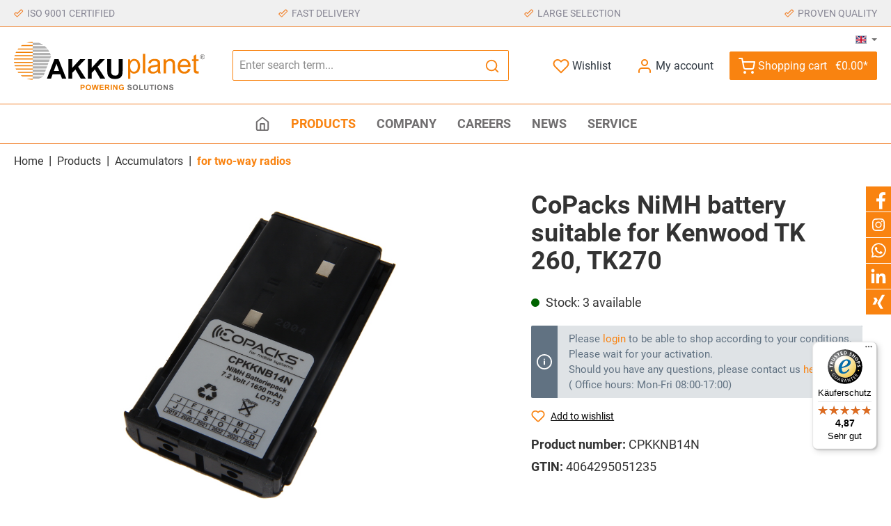

--- FILE ---
content_type: text/html; charset=UTF-8
request_url: https://www.akkuplanet.de/en/copacks-nimh-battery-suitable-for-kenwood-tk-260-tk270
body_size: 25739
content:

<!DOCTYPE html>

<html lang="en-GB"
      itemscope="itemscope"
      itemtype="https://schema.org/WebPage">

                                
    <head>
            <script src="https://www.akkuplanet.de/ressources/js/callus.js"></script>
    <script src="https://www.akkuplanet.de/ressources/js/page-flip.browser.js"></script>
    <script src="https://www.akkuplanet.de/ressources/js/pdf.min.js"></script>
                			                            <meta charset="utf-8">
            
                            <meta name="viewport"
                      content="width=device-width, initial-scale=1, shrink-to-fit=no">
            
                                <meta name="author"
                      content="">
                <meta name="robots"
                      content="index,follow">
                <meta name="revisit-after"
                      content="15 days">
                <meta name="keywords"
                      content="">
                <meta name="description"
                      content="CoPacks NiMH battery suitable for Kenwood TK 260,  TK270">
            
    <link rel="alternate"
          type="application/rss+xml"
          title="Blog Feed"
          href="/en/blog.rss" />

                                            <meta property="og:type"
          content="product">
    <meta property="og:site_name"
          content="AKKUplanet Online-Shop">
    <meta property="og:url"
          content="https://www.akkuplanet.de/en/CoPacks-NiMH-battery-suitable-for-Kenwood-TK-260-TK270/CPKKNB14N/">
    <meta property="og:title"
          content="CoPacks NiMH battery suitable for Kenwood TK 260, TK270 | CPKKNB14N">

    <meta property="og:description"
          content="CoPacks NiMH battery suitable for Kenwood TK 260,  TK270">
    <meta property="og:image"
          content="https://www.akkuplanet.de/media/de/a7/e1/1714485215/CPKKNB14N.jpg">

            <meta property="product:brand"
              content="COPACKS">
    
                        <meta property="product:price:amount"
          content="34.51">
    <meta property="product:price:currency"
          content="EUR">
    <meta property="product:product_link"
          content="https://www.akkuplanet.de/en/CoPacks-NiMH-battery-suitable-for-Kenwood-TK-260-TK270/CPKKNB14N/">

    <meta name="twitter:card"
          content="product">
    <meta name="twitter:site"
          content="AKKUplanet Online-Shop">
    <meta name="twitter:title"
          content="CoPacks NiMH battery suitable for Kenwood TK 260, TK270 | CPKKNB14N">
    <meta name="twitter:description"
          content="CoPacks NiMH battery suitable for Kenwood TK 260,  TK270">
    <meta name="twitter:image"
          content="https://www.akkuplanet.de/media/de/a7/e1/1714485215/CPKKNB14N.jpg">

    
                                <meta itemprop="copyrightHolder"
                      content="AKKUplanet Online-Shop">
                <meta itemprop="copyrightYear"
                      content="">
                <meta itemprop="isFamilyFriendly"
                      content="true">
                <meta itemprop="image"
                      content="https://www.akkuplanet.de/media/d5/c6/6a/1701076107/akkuplanet-logo.svg">
            
    
                                                

		




    
        <!-- Custom html code --><style>
.offcanvas-cookie-group:has(input#cookie_google-ads-enabled),
.offcanvas-cookie-entry:has(input#cookie_youtube-video)
 {display: none !important; visibility:hidden !important;}
</style>

    
	
	
		
		<!-- Copyright (c) 2000-2020 etracker GmbH. All rights reserved. -->
		<!-- This material may not be reproduced, displayed, modified or distributed -->
		<!-- without the express prior written permission of the copyright holder. -->
		<!-- etracker tracklet 5.0 -->
		<script type="text/javascript" charset="UTF-8">
			            	var et_pagename = "CoPacks NiMH battery suitable for Kenwood TK 260, TK270 | CPKKNB14N";
            
			_etr = {
                debugMode: false            }

			
					</script>

		<script id="_etLoader" type="text/javascript" charset="UTF-8"
				data-plugin-version="Shopware6_1.3.2"
				
				data-block-cookies="true"
				data-secure-code="zQbnmg"
				src="//code.etracker.com/code/e.js" async>

		</script>

		<script>
            window.addEventListener('load', function () {
                window.$etracker = etCommerce;
            });
		</script>

		
	
			<script type="text/javascript" charset="UTF-8">
            let product = {
                id: 'CPKKNB14N',
                name: 'CoPacks NiMH battery suitable for Kenwood TK 260, TK270',
                category: ['Home','Products','Accumulators','for two-way radios'],
                price: '29',
                currency: 'EUR'
            };
            window.addEventListener('load', function () {
                etCommerce.sendEvent('viewProduct', product);
            });
		</script>
	



                    <link rel="shortcut icon"
                  href="https://www.akkuplanet.de/media/89/3f/a9/1701076208/favicons.png">
        
                                <link rel="apple-touch-icon"
                  sizes="180x180"
                  href="https://www.akkuplanet.de/media/89/3f/a9/1701076208/favicons.png">
                    
            
    
    <link rel="canonical" href="https://www.akkuplanet.de/en/CoPacks-NiMH-battery-suitable-for-Kenwood-TK-260-TK270/CPKKNB14N/">

                    <title itemprop="name">CoPacks NiMH battery suitable for Kenwood TK 260, TK270 | CPKKNB14N</title>
        
                		                                                                <link rel="stylesheet"
                      href="https://www.akkuplanet.de/theme/41628888231a82a7d071164671fbb185/css/all.css?1764581841">
                                    

		





        
        
        
    
            <!-- Custom css code -->
    <style>@media screen and (-webkit-min-device-pixel-ratio:0) {
  img {
filter: saturate(102%);
  }
}

.is-ctl-product .twt-listing-subcategories {display: none;}

.product-detail-headline, .product-detail-main { margin-right: 0px !important; }
.category-head-container h1 { color: white !important; }
.twt-is-cms-product-list .cms-element-text h1 { color: rgb(51, 51, 51); }

is-act-home .netzp-blog6-list .card { display: none; }

.netzp-blog6-list .card-header { display: none; }

.twt-hide-listing .twt-listing-subcategories {
   display: none;
}

.img-fit-top img {
    object-position: 0px -40px;
}
.imagebox {
    display: block;
    width: 100%;
    box-shadow: 0 0 13px 0 rgba(0,0,0,0.24);
    margin-bottom: 30px;
background-color: transparent;
}
.imagebox:hover {
outline: 0;
background-color: #666;
text-decoration: none;
}
.imagebox ._banner, .emotion--banner--textbar {
   background-color: #f98310;
   color: white;
    padding: 1.2rem;
    transition: all .33s ease-in;
    position: relative;
    display: block;
    padding-right: 35px;
    max-height: 65px;
}

.cms-element-text ul li:before {
    /* content: "\e60f"; */
    color: #f98310;
    /* position: absolute; */
    top: 0;
    left: 0;
    /* position: relative; */
    content: "";
    display: inline-block;
    width: 0.6em;
    height: 0.6em;
    border-right: 0.2em solid #f98310;
    border-top: 0.2em solid #f98310;
    transform: rotate(45deg);
    margin-right: 20px;
    margin-left: -30px;
}
.cms-element-text ul {
    list-style: none;
}
.cms-element-text ul li {
    /*padding-left: 1.3rem;
    position: relative;*/
}

.home-categories-boxes div.cms-element-text{ text-align: center; }

.product-description,
.product-variant-characteristics { display: none; }

.netzp-blog6-post .card { flex-direction: row-reverse; padding: 40px; }
.netzp-blog6-post img.image-large-cover {
    max-height: 30rem;
    object-fit: contain;
    object-position: center top;
    max-width: 30%;
margin-top:20px;
}

.blog-card {   background-color: rgba(0, 0, 0, .03);
    padding: 10px; }

.netzp-blog6-list .blog-card .contain { object-fit: cover !important; }

.register-guest-control {display: none;}

##NS
#Textfarbe
.product-name {color:#333333;}
.product-detail-name {color:#333333;}
.filter-multi-select-list-item.filter-property-select-list-item.disabled {display: none !important;}
.product-detail-description-title {color:#333333;}
.twt-product-properties-description-title {color:#333333;}
.nav-main {border-bottom: 1px solid #f1832e; border-top: 1px solid #f1832e;}
.top-bar .languages-menu .top-bar-nav-text {display:none;}
.top-bar {max-height:0;}
.footer-bottom {border-top: 1px solid #f1832e;}
.footer-main .container .footer-columns#footerColumnsTop, .footer-main .cms-section .boxed .footer-columns#footerColumnsTop, .cms-section .footer-main .boxed .footer-columns#footerColumnsTop {border-bottom: 1px solid #f1832e; border-top: 1px solid #f1832e;}
.search-headline {padding-top:1.5rem;}
.twt-listing-subcategories.is-extension {margin-bottom: 0px;}
.bit-variant-characteristics-text {font-size:0.9rem;}
.bit-variant-characteristics {height: 220px !important;}
.btn-primary { --bs-btn-color: #fff;--bs-btn-hover-color: #fff;}
.gallery-slider-thumbnails.is-underneath {max-height: 10rem;}
.container-main.netzp-blog6-post {margin-top:10px;}
.product-slider-item>.product-box {border: 1px solid #f0eeea;}
.product-cheapest-price {display: none;}
.list-price-percentage {display:none;}
.text-muted.post-category {display:none;}
.col-md-auto.product-detail-manufacturer {display:none;}
.category-navigation-link {font-weight: bold;}
.category-navigation.level-1 {font-size:15px;}
.category-navigation.level-2{font-size:14px;}
.navigation-flyout-link.is-level-2 {display:none;}

.categorie-header h1 { color: white !important; }

@media (min-width: 576px) {
    .twt-listing-subcategories .twt-subcategory-navigation-name {
        align-self: flex-start !important;
    }

.twt-subcategory-navigation-name-label::after {
content: "zu den Produkten";
        background-color: #f98310;
        color: white;
        padding: 5px 10px 5px 10px;
        font-size: .7rem;
        display: block;
        top: 10px;
        position: relative;
        width: 110px;
        text-align: center;}

    .twt-subcategory-navigation-name-label {
font-weight: 600;
    font-size: 1rem;
    margin-left: 10px;
padding-bottom: 10px;
}
}

.is-ctl-auth .content-main { padding-top: 20px; }

.product-badges .badge { color: white !important; }
.navigation-flyout-teaser-image-container img {border-bottom: 2px solid #f98310;}

.twt-listing-subcategories a.twt-subcategory-navigation-link:hover {
    color: initial;
    border: 0;
    border-bottom: 2px solid #f98310;
    background-color: #f0f0f0;

transition: all .2s ease-in-out 0s;
}

.twt-listing-subcategories a.twt-subcategory-navigation-link {
  padding:0px;
border: 0;
border-bottom: 2px solid transparent; 
}

.twt-subcategory-navigation-name {
  padding-top: 10px;
}

.category-listing .cms-section-sidebar.cms-section-sidebar-mobile-wrap,
.category-listing .cms-section-sidebar-main-content {
  padding-left:0; padding-right: 0;
}

@media (max-width: 575px) {
.twt-subcategory-navigation-link{
    background-color: #f0f0f0 !important;
    padding-bottom: 7px !important;
    padding-left: 10px !important;}
.twt-subcategory-navigation-link:hover{
background-color: #d0d0d0 !important;}
}

.twt-listing-subcategories li { max-height: 170px; margin-bottom: 35px;}

.teaser-copacks .twt-text-teaser-text {
   font-size: 2rem !important;
   font-weight: 900 !important;
}

.teaser-copacks {     border-bottom: 2px solid #f98310; }

.copacks-products {box-shadow: 0 0 13px 0 rgba(0, 0, 0, 0.24);}
.twt-product-detail-weight {display:none;}

.twt-widget-payment .is-payment-logo.is-fallback-badge span, .twt-widget-paymentshipping .is-payment-logo.is-fallback-badge span {
     line-height: 43px!important;
     border-radius: 12px;
     border: 3px solid #d1d9dc!important;
}

.product-wishlist-action-circle {display:none;}

.ns-bonus-listing .bit-variant-characteristics {height: 20px !important;}
.product-box .bonus-system-points-container .bonus-text {width: 150px !important;}

@media (min-width: 575px) {
.footer-copyright {padding-left: 80px; padding-right: 80px;}}</style>
    

    
    
    
            <style>
            :root {
                --moorl-advanced-search-width: 600px;
            }
        </style>
    
    <style type="text/css">
                                                            .bonus-system-redeem-points-container, .bonus-system-points-container,.bonus-system-points-header-container, .bonus-system-get-points-container  {
                background-color: #f0f0f0 !important;
            }
            .badge-bonus-product {
                                    color: #ffffff !important;
                                background-color: #f0f0f0 !important;
            }
            .sidebar-bonus-header {
                background-color: #f0f0f0 !important;
            }
        
        .bonus-brand {
                            background-color: #f98310 !important;
                                        color: #ffffff !important;
                    }
                    .bonus-text {
                color: #f98310 !important;
            }
            .sidebar-bonus-header {
                color: #f98310 !important;
            }
            .bonus-system-points-header-container .bonus-text .nav-link.dropdown-toggle {
                color: #f98310 !important;
            }
            .bonus-system-account-left-menu .sidebar-bonus-header .bonus-you-have {
                color: #f98310 !important;
            }
            .bonus-system-account-left-menu .sidebar-bonus-header .bonus-you-have-points {
                color: #f98310 !important;
            }
            .bonus-system-points-header-container .bonus-text .nav-link.without-dropdown-toggle {
                color: #f98310 !important;
            }
                        .bonus-slider-container .noUi-horizontal .noUi-handle {
            background-color: #f98310 !important;
        }
            </style>

                            <script>
        window.features = {"V6_5_0_0":true,"v6.5.0.0":true,"V6_6_0_0":false,"v6.6.0.0":false,"V6_7_0_0":false,"v6.7.0.0":false,"VUE3":false,"vue3":false,"JOIN_FILTER":false,"join.filter":false,"MEDIA_PATH":false,"media.path":false,"ES_MULTILINGUAL_INDEX":false,"es.multilingual.index":false,"STOCK_HANDLING":true,"stock.handling":true,"ASYNC_THEME_COMPILATION":false,"async.theme.compilation":false};
    </script>

                                                                                                                                                
                                                            
            <script>
                                    window.gtagActive = true;
                    window.gtagURL = 'https://www.googletagmanager.com/gtag/js?id=G-7YXKYWWBWQ';
                    window.controllerName = 'product';
                    window.actionName = 'index';
                    window.trackOrders = '1';
                    window.gtagTrackingId = 'G-7YXKYWWBWQ';
                    window.dataLayer = window.dataLayer || [];
                    window.gtagConfig = {
                        'anonymize_ip': '1',
                        'cookie_domain': 'none',
                        'cookie_prefix': '_swag_ga',
                    };

                    function gtag() { dataLayer.push(arguments); }
                            </script>
            
            <script>
            window.dataLayer = window.dataLayer || [];
            function gtag() { dataLayer.push(arguments); }

            (() => {
                const analyticsStorageEnabled = document.cookie.split(';').some((item) => item.trim().includes('google-analytics-enabled=1'));
                const adsEnabled = document.cookie.split(';').some((item) => item.trim().includes('google-ads-enabled=1'));

                // Always set a default consent for consent mode v2
                gtag('consent', 'default', {
                    'ad_user_data': adsEnabled ? 'granted' : 'denied',
                    'ad_storage': adsEnabled ? 'granted' : 'denied',
                    'ad_personalization': adsEnabled ? 'granted' : 'denied',
                    'analytics_storage': analyticsStorageEnabled ? 'granted' : 'denied'
                });
            })();
        </script>
    

    <!-- Shopware Analytics -->
    <script>
        window.shopwareAnalytics = {
            trackingId: '',
            merchantConsent: true,
            debug: false,
            storefrontController: 'Product',
            storefrontAction: 'index',
            storefrontRoute: 'frontend.detail.page',
            storefrontCmsPageType:  'product_detail' ,
        };
    </script>
    <!-- End Shopware Analytics -->
        

    
                            
            
                
                                    <script>
                    window.useDefaultCookieConsent = true;
                </script>
                    
                                    <script>
                window.activeNavigationId = '2316c3535df248a895dce3145efcfcec';
                window.router = {
                    'frontend.cart.offcanvas': '/en/checkout/offcanvas',
                    'frontend.cookie.offcanvas': '/en/cookie/offcanvas',
                    'frontend.checkout.finish.page': '/en/checkout/finish',
                    'frontend.checkout.info': '/en/widgets/checkout/info',
                    'frontend.menu.offcanvas': '/en/widgets/menu/offcanvas',
                    'frontend.cms.page': '/en/widgets/cms',
                    'frontend.cms.navigation.page': '/en/widgets/cms/navigation',
                    'frontend.account.addressbook': '/en/widgets/account/address-book',
                    'frontend.country.country-data': '/en/country/country-state-data',
                    'frontend.app-system.generate-token': '/en/app-system/Placeholder/generate-token',
                    };
                window.salesChannelId = '2fc01a6d1cf840bc8915542ad7f5a8e2';
            </script>
        

    <script>
        window.router['frontend.shopware_analytics.customer.data'] = '/en/storefront/script/shopware-analytics-customer'
    </script>

                                <script>
                
                window.breakpoints = {"xs":0,"sm":576,"md":768,"lg":992,"xl":1200};
            </script>
        
                                    <script>
                    window.customerLoggedInState = 0;

                    window.wishlistEnabled = 1;
                </script>
                    
                    <script type="text/javascript" src="https://cdnjs.cloudflare.com/ajax/libs/jquery/3.5.1/jquery.slim.min.js"></script>

                            <script>
                window.themeAssetsPublicPath = 'https://www.akkuplanet.de/theme/b2f00c78764a48c2b24822d8eb9ad72a/assets/';
            </script>
        
                                                                                                    <script type="text/javascript" src="https://www.akkuplanet.de/theme/41628888231a82a7d071164671fbb185/js/all.js?1764581841" defer></script>
                                                        

    
    
        </head>

        
                
	    <body class="is-ctl-product is-act-index themeware twt-strong twt-header-type-1 twt-full-width-boxed twt-is-cms-product-detail twt-cms-id-0191e62">

        	
    																																																																																																																																																																																																																																																																																																																																																																																																																									    
		
				                    <noscript class="noscript-main">
                
    <div role="alert"
         class="alert alert-info alert-has-icon">
                                                                        
                                                                                                                                                                        
        
        
        
                                    
        <span class="icon icon-info">
                        <svg xmlns="http://www.w3.org/2000/svg" xmlns:xlink="http://www.w3.org/1999/xlink" width="24" height="24" viewBox="0 0 24 24"><defs><path d="M12 7c.5523 0 1 .4477 1 1s-.4477 1-1 1-1-.4477-1-1 .4477-1 1-1zm1 9c0 .5523-.4477 1-1 1s-1-.4477-1-1v-5c0-.5523.4477-1 1-1s1 .4477 1 1v5zm11-4c0 6.6274-5.3726 12-12 12S0 18.6274 0 12 5.3726 0 12 0s12 5.3726 12 12zM12 2C6.4772 2 2 6.4772 2 12s4.4772 10 10 10 10-4.4772 10-10S17.5228 2 12 2z" id="icons-default-info" /></defs><use xlink:href="#icons-default-info" fill="#758CA3" fill-rule="evenodd" /></svg>
        </span>
    
    
                                                        
                                    
                    <div class="alert-content-container">
                                                    
                                    <div class="alert-content">
                                                    To be able to use the full range of Shopware 6, we recommend activating Javascript in your browser.
                                            </div>
                
                                                                </div>
            </div>
            </noscript>
        
        <div style="display: none; background-color: #b30000; color: #ffffff;">
    <p style="text-align: center; font-size:16px; margin-bottom:0px;">PRODUKTIVSYSTEM</p>
</div>

    		
				





	 					
	
	


	
	
	
	

	

		<section id="twt-usp-bar"			 class="twt-usp-bar is-header is-small layout-1 top"
			 data-twt-usp-bar-position="1"			 data-twt-usp-bar-usps="5"
	>

					<div class="twt-usp-bar-container">
				<div class="twt-usp-bar-items">
					






 



                            
            
                
                                    <div class="twt-usp-bar-item twt-usp-1 item-1">
                    <div class="item-icon">
                                                
	                                                                                                                    
        
        
        
                                    
        <span class="icon icon-checkmark-wide">
                        <svg xmlns="http://www.w3.org/2000/svg" xmlns:xlink="http://www.w3.org/1999/xlink" width="24" height="24" viewBox="0 0 24 24"><defs><path d="M8 11.5858 16.5858 3c.781-.781 2.0474-.781 2.8284 0L22 5.5858c.781.781.781 2.0474 0 2.8284L9.4142 21c-.781.781-2.0474.781-2.8284 0L1 15.4142c-.781-.781-.781-2.0474 0-2.8284L3.5858 10c.781-.781 2.0474-.781 2.8284 0L8 11.5858zM2.4142 14 8 19.5858 20.5858 7 18 4.4142l-10 10-3-3L2.4142 14z" id="icons-default-checkmark-wide" /></defs><use xlink:href="#icons-default-checkmark-wide" fill="#758CA3" fill-rule="evenodd" /></svg>
        </span>
    
    
    	                    </div>
                    <div class="item-label">
                        <div class="item-title">ISO 9001 certified</div>
                                            </div>
                </div>
                    
    
                
                                    <div class="twt-usp-bar-item twt-usp-2 item-2">
                    <div class="item-icon">
                                                
	                                                                                                                    
        
        
        
                                    
        <span class="icon icon-checkmark-wide">
                        <svg xmlns="http://www.w3.org/2000/svg" xmlns:xlink="http://www.w3.org/1999/xlink" width="24" height="24" viewBox="0 0 24 24"><use xlink:href="#icons-default-checkmark-wide" fill="#758CA3" fill-rule="evenodd" /></svg>
        </span>
    
    
    	                    </div>
                    <div class="item-label">
                        <div class="item-title">Fast delivery</div>
                                            </div>
                </div>
                    
    
                
                                    <div class="twt-usp-bar-item twt-usp-3 item-3">
                    <div class="item-icon">
                                                
	                                                                                                                    
        
        
        
                                    
        <span class="icon icon-checkmark-wide">
                        <svg xmlns="http://www.w3.org/2000/svg" xmlns:xlink="http://www.w3.org/1999/xlink" width="24" height="24" viewBox="0 0 24 24"><use xlink:href="#icons-default-checkmark-wide" fill="#758CA3" fill-rule="evenodd" /></svg>
        </span>
    
    
    	                    </div>
                    <div class="item-label">
                        <div class="item-title">Large selection</div>
                                            </div>
                </div>
                    
    
                
                                    <div class="twt-usp-bar-item twt-usp-4 item-4">
                    <div class="item-icon">
                                                
	                                                                                                                    
        
        
        
                                    
        <span class="icon icon-checkmark-wide">
                        <svg xmlns="http://www.w3.org/2000/svg" xmlns:xlink="http://www.w3.org/1999/xlink" width="24" height="24" viewBox="0 0 24 24"><use xlink:href="#icons-default-checkmark-wide" fill="#758CA3" fill-rule="evenodd" /></svg>
        </span>
    
    
    	                    </div>
                    <div class="item-label">
                        <div class="item-title">Proven Quality</div>
                                            </div>
                </div>
                    
    
        
                
                                    <div class="twt-usp-bar-item twt-usp-5 item-6">
                    <div class="item-icon">
                                                
	                                                                                                                    
        
        
        
                                    
        <span class="icon icon-headset">
                        <svg xmlns="http://www.w3.org/2000/svg" xmlns:xlink="http://www.w3.org/1999/xlink" width="24" height="24" viewBox="0 0 24 24"><defs><path d="M2 11v4h2v-4H2zm20-2c1.1046 0 2 .8954 2 2v4c0 1.1046-.8954 2-2 2v3c0 1.6569-1.3431 3-3 3h-1c0 .5523-.4477 1-1 1h-2c-.5523 0-1-.4477-1-1v-2c0-.5523.4477-1 1-1h2c.5523 0 1 .4477 1 1h1c.5523 0 1-.4477 1-1v-3c-1.1046 0-2-.8954-2-2v-4c0-1.1046.8954-2 2-2 0-3.866-3.134-7-7-7h-2C7.134 2 4 5.134 4 9c1.1046 0 2 .8954 2 2v4c0 1.1046-.8954 2-2 2H2c-1.1046 0-2-.8954-2-2v-4c0-1.1046.8954-2 2-2 0-4.9706 4.0294-9 9-9h2c4.9706 0 9 4.0294 9 9zm-2 2v4h2v-4h-2z" id="icons-default-headset" /></defs><use xlink:href="#icons-default-headset" fill="#758CA3" fill-rule="evenodd" /></svg>
        </span>
    
    
    	                    </div>
                    <div class="item-label">
                        <div class="item-title">Hotline +49 2159 9224000</div>
                                            </div>
                </div>
                    
    				</div>

												
											</div>
		
	</section>
	
		            <header class="header-main">
                                    <div class="container">
                            	<div data-cogi-etracker></div>

						        					    <div class="top-bar d-none d-lg-block">
        <nav class="top-bar-nav">
            						                                
            <div class="top-bar-nav-item top-bar-language">
                            <form method="post"
                      action="/en/checkout/language"
                      class="language-form"
                      data-form-auto-submit="true">

                                                                                            
                        <div class="languages-menu dropdown">
                            <button class="btn dropdown-toggle top-bar-nav-btn"
                                    type="button"
                                    id="languagesDropdown-top-bar"
                                    data-bs-toggle="dropdown"
                                    aria-haspopup="true"
                                    aria-expanded="false">
                                <div class="top-bar-list-icon language-flag country-gb language-en"></div>
                                <span class="top-bar-nav-text">English</span>
                            </button>
                                                                                <div class="top-bar-list dropdown-menu dropdown-menu-end"
                                    aria-labelledby="languagesDropdown-top-bar">
                                                                            <div class="top-bar-list-item dropdown-item"
                                             title="">

                                                                                                                    
                        <label class="top-bar-list-label"
                               for="top-bar-2fbb5fe2e29a4d70aa5854ce7ce3e20b">
                            <input id="top-bar-2fbb5fe2e29a4d70aa5854ce7ce3e20b"
                                   class="top-bar-list-radio"
                                   value="2fbb5fe2e29a4d70aa5854ce7ce3e20b"
                                   name="languageId"
                                   type="radio"
                                    >
                            <div class="top-bar-list-icon language-flag country-de language-de"></div>
                            Deutsch
                        </label>
                                                            </div>
                                                                            <div class="top-bar-list-item dropdown-item item-checked"
                                             title="">

                                                                                                                    
                        <label class="top-bar-list-label"
                               for="top-bar-8efb655d4b8b48d3a708e825dc664eb7">
                            <input id="top-bar-8efb655d4b8b48d3a708e825dc664eb7"
                                   class="top-bar-list-radio"
                                   value="8efb655d4b8b48d3a708e825dc664eb7"
                                   name="languageId"
                                   type="radio"
                                     checked>
                            <div class="top-bar-list-icon language-flag country-gb language-en"></div>
                            English
                        </label>
                                                            </div>
                                                                    </div>
                            

                            </div>

                        <input name="redirectTo" type="hidden" value="frontend.detail.page">

                                                    <input name="redirectParameters[_httpCache]" type="hidden" value="1">
                                                    <input name="redirectParameters[productId]" type="hidden" value="db292265661d4d5bacd2cbcfc296a7ea">
                                                            </form>
                    </div>
                

	
            						                                
                

	
		

                    





                
    
            </nav>
    </div>


	    

	

    					        <div class="row align-items-center header-row">
                            <div class="col-12 col-lg-auto header-logo-col">
                        <div class="header-logo-main">
                    <a class="header-logo-main-link"
               href="/en/"
               title="Go to homepage">
                				                    <picture class="header-logo-picture">
                                                                                
                                                                            
                                                                                    <img src="https://www.akkuplanet.de/media/d5/c6/6a/1701076107/akkuplanet-logo.svg"
                                     alt="Go to homepage"
                                     class="img-fluid header-logo-main-img">
                                                                        </picture>
                
	
					
		            </a>
            </div>
                </div>
            
            					                <div class="col-12 order-2 col-sm order-sm-1 header-search-col">
                    <div class="row">
                        <div class="col-sm-auto d-none d-sm-block d-lg-none">
                                                            <div class="nav-main-toggle">
                                                                            <button
                                            class="btn nav-main-toggle-btn header-actions-btn"
                                            type="button"
                                                                                                                                        data-offcanvas-menu="true"
                                                                                        aria-label="Menu"
                                        >
                                            				                                                                                                                    
        
        
        
                















    <span class="icon icon-themeware icon-stack icon-solid no-fill"><svg xmlns="http://www.w3.org/2000/svg" width="24" height="24" viewBox="0 0 24 24" fill="none" stroke="currentColor" stroke-width="2" stroke-linecap="round" stroke-linejoin="round" class="feather feather-menu"><line x1="3" y1="12" x2="21" y2="12"></line><line x1="3" y1="6" x2="21" y2="6"></line><line x1="3" y1="18" x2="21" y2="18"></line></svg></span>


    
    
    	
		<span class="header-nav-main-toggle-label">
		Navigation
	</span>
                                        </button>
                                                                    </div>
                                                    </div>
                        <div class="col">
                            
    <div class="collapse"
         id="searchCollapse">
        <div class="header-search">
                            <form action="/en/search"
                      method="get"
                                                                      data-search-form="true"
                                                                  data-search-widget-options='{&quot;searchWidgetMinChars&quot;:2}'
                      data-url="/en/suggest?search="
                      class="header-search-form">
                    		                        <div class="input-group">
                                                            <input type="search"
                                       name="search"
                                       class="form-control header-search-input"
                                       autocomplete="off"
                                       autocapitalize="off"
                                       placeholder="Enter search term..."
                                       aria-label="Enter search term..."
                                       value=""
                                >
                            
                            	<button type="submit"
			class="btn header-search-btn"
			aria-label="Search">
		<span class="header-search-icon">
										                                                                                                                    
        
        
        
                















    <span class="icon icon-themeware icon-search icon-solid no-fill"><svg xmlns="http://www.w3.org/2000/svg" width="24" height="24" viewBox="0 0 24 24" fill="none" stroke="currentColor" stroke-width="2" stroke-linecap="round" stroke-linejoin="round" class="feather feather-search"><circle cx="11" cy="11" r="8"></circle><line x1="21" y1="21" x2="16.65" y2="16.65"></line></svg></span>


    
    
    					</span>
	</button>
                        </div>
                    

					                </form>
                    </div>
    </div>
                        </div>
                    </div>
                </div>
            

	
                            <div class="col-12 order-1 col-sm-auto order-sm-2 header-actions-col">
                    <div class="row g-0">
                        
		
	
							
			

																					

			

			<div class="d-block d-sm-none col">
		<div class="menu-button">

							<button class="btn nav-main-toggle-btn header-actions-btn"
						type="button"
						title="Navigation"
						data-offcanvas-menu="true"
						aria-label="Menu">

																								                                                                                                                    
        
        
        
                















    <span class="icon icon-themeware icon-stack icon-solid no-fill"><svg xmlns="http://www.w3.org/2000/svg" width="24" height="24" viewBox="0 0 24 24" fill="none" stroke="currentColor" stroke-width="2" stroke-linecap="round" stroke-linejoin="round" class="feather feather-menu"><line x1="3" y1="12" x2="21" y2="12"></line><line x1="3" y1="6" x2="21" y2="6"></line><line x1="3" y1="18" x2="21" y2="18"></line></svg></span>


    
    
    											
										<span class="header-nav-main-toggle-label">
						Navigation
					</span>
				</button>
			
		</div>
	</div>

                        		
		
					
					
	<div class="d-sm-none col-auto twt-search-col">
		  <div class="search-toggle">
				<button class="btn header-actions-btn search-toggle-btn js-search-toggle-btn collapsed"
						  type="button"
						  data-bs-toggle="collapse"
						  data-bs-target="#searchCollapse"
						  aria-expanded="false"
						  aria-controls="searchCollapse"
						  aria-label="Search">

										<span class="header-search-toggle-icon">
													                                                                                                                    
        
        
        
                















    <span class="icon icon-themeware icon-search icon-solid no-fill"><svg xmlns="http://www.w3.org/2000/svg" width="24" height="24" viewBox="0 0 24 24" fill="none" stroke="currentColor" stroke-width="2" stroke-linecap="round" stroke-linejoin="round" class="feather feather-search"><circle cx="11" cy="11" r="8"></circle><line x1="21" y1="21" x2="16.65" y2="16.65"></line></svg></span>


    
    
    						
													                                                                                                                    
        
        
        
                















    <span class="icon icon-themeware icon-x icon-solid no-fill"><svg xmlns="http://www.w3.org/2000/svg" width="24" height="24" viewBox="0 0 24 24" fill="none" stroke="currentColor" stroke-width="2" stroke-linecap="round" stroke-linejoin="round" class="feather feather-x"><line x1="18" y1="6" x2="6" y2="18"></line><line x1="6" y1="6" x2="18" y2="18"></line></svg></span>


    
    
    											</span>

										<span class="header-search-toggle-name">
						Search
					</span>
				</button>
		  </div>
	 </div>

                                                    					                                <div class="col-auto">
                                    <div class="header-wishlist">
                                        <a class="btn header-wishlist-btn header-actions-btn"
                                           href="/en/wishlist"
                                           title="Wishlist"
                                           aria-label="Wishlist">
                                            			
							<span class="header-wishlist-icon">
									                                                                                                                    
        
        
        
                















    <span class="icon icon-themeware icon-heart icon-solid no-fill"><svg xmlns="http://www.w3.org/2000/svg" width="24" height="24" viewBox="0 0 24 24" fill="none" stroke="currentColor" stroke-width="2" stroke-linecap="round" stroke-linejoin="round" class="feather feather-heart"><path d="M20.84 4.61a5.5 5.5 0 0 0-7.78 0L12 5.67l-1.06-1.06a5.5 5.5 0 0 0-7.78 7.78l1.06 1.06L12 21.23l7.78-7.78 1.06-1.06a5.5 5.5 0 0 0 0-7.78z"></path></svg></span>


    
    
    							</span>
		
							<span class="header-wishlist-name">
				Wishlist
			</span>
		
		
		
		<span class="badge bg-primary header-wishlist-badge"
			  id="wishlist-basket"
			  data-wishlist-storage="true"
			  data-wishlist-storage-options="{&quot;listPath&quot;:&quot;\/en\/wishlist\/list&quot;,&quot;mergePath&quot;:&quot;\/en\/wishlist\/merge&quot;,&quot;pageletPath&quot;:&quot;\/en\/wishlist\/merge\/pagelet&quot;}"
			  data-wishlist-widget="true"
			  data-wishlist-widget-options="{&quot;showCounter&quot;:true}"
		></span>

	                                        </a>
                                    </div>
                                </div>
                            

	                        
                                            					                            <div class="col-auto">
                                <div class="account-menu">
                                        <div class="dropdown">
        							<button class="btn account-menu-btn header-actions-btn"
				type="button"
				id="accountWidget"
				data-offcanvas-account-menu="true"
				data-bs-toggle="dropdown"
				aria-haspopup="true"
				aria-expanded="false"
				aria-label="My account"
				title="My account">
						<span class="header-account-icon">
									                                                                                                                    
        
        
        
                















    <span class="icon icon-themeware icon-avatar icon-solid no-fill"><svg xmlns="http://www.w3.org/2000/svg" width="24" height="24" viewBox="0 0 24 24" fill="none" stroke="currentColor" stroke-width="2" stroke-linecap="round" stroke-linejoin="round" class="feather feather-user"><path d="M20 21v-2a4 4 0 0 0-4-4H8a4 4 0 0 0-4 4v2"></path><circle cx="12" cy="7" r="4"></circle></svg></span>


    
    
    							</span>

						<span class="header-account-name">
				My account
			</span>

								</button>

	
                    <div class="dropdown-menu dropdown-menu-end account-menu-dropdown js-account-menu-dropdown"
                 aria-labelledby="accountWidget">
                

        
            <div class="offcanvas-header">
                            <button class="btn btn-light offcanvas-close js-offcanvas-close">
                                                                                                                                                                
        
        
        
                                    
        <span class="icon icon-x icon-sm">
                        <svg xmlns="http://www.w3.org/2000/svg" xmlns:xlink="http://www.w3.org/1999/xlink" width="24" height="24" viewBox="0 0 24 24"><defs><path d="m10.5858 12-7.293-7.2929c-.3904-.3905-.3904-1.0237 0-1.4142.3906-.3905 1.0238-.3905 1.4143 0L12 10.5858l7.2929-7.293c.3905-.3904 1.0237-.3904 1.4142 0 .3905.3906.3905 1.0238 0 1.4143L13.4142 12l7.293 7.2929c.3904.3905.3904 1.0237 0 1.4142-.3906.3905-1.0238.3905-1.4143 0L12 13.4142l-7.2929 7.293c-.3905.3904-1.0237.3904-1.4142 0-.3905-.3906-.3905-1.0238 0-1.4143L10.5858 12z" id="icons-default-x" /></defs><use xlink:href="#icons-default-x" fill="#758CA3" fill-rule="evenodd" /></svg>
        </span>
    
    
                        
                                            Close menu
                                    </button>
                    </div>
    
            <div class="offcanvas-body">
                <div class="account-menu">
                                    <div class="dropdown-header account-menu-header">
                    Your account
                </div>
                    
                                    <div class="account-menu-login">
                                            <a href="/en/account/login"
                           title="Log in"
                           class="btn btn-primary account-menu-login-button">
                            Log in
                        </a>
                    
                                            <div class="account-menu-register">
                            or <a href="/en/account/login"
                                                                            title="Sign up">sign up</a>
                        </div>
                                    </div>
                    
                    <div class="account-menu-links">
                    <div class="header-account-menu">
        <div class="card account-menu-inner">
                                        
                                                <div class="list-group list-group-flush account-aside-list-group">
                        	                                                                                <a href="/en/account"
                                   title="Overview"
                                   class="list-group-item list-group-item-action account-aside-item">
                                    Overview
                                </a>
                            

                                                                        <a href="/en/account/profile"
                                   title="Your profile"
                                   class="list-group-item list-group-item-action account-aside-item">
                                    Your profile
                                </a>
                            
    
    
                                                            <a href="/en/account/address"
                                   title="Addresses"
                                   class="list-group-item list-group-item-action account-aside-item">
                                    Addresses
                                </a>
                            
                                                            <a href="/en/account/payment"
                                   title="Payment methods"
                                   class="list-group-item list-group-item-action account-aside-item">
                                    Payment methods
                                </a>
                            
                                                                <a href="/en/account/order"
                                   title="Orders"
                                   class="list-group-item list-group-item-action account-aside-item">
                                    Orders
                                </a>
                            

                                        

			<a href="/en/account/pricelist"
		   title="Download price list"
		   class="list-group-item list-group-item-action account-aside-item"
		>
			Download price list
		</a>
	                    </div>
                            
                                                </div>
    </div>
            </div>
            </div>
        </div>
                </div>
            </div>
                                </div>
                            </div>
                        

	

                                    					                            <div class="col-auto">
                                <div
                                    class="header-cart"
                                                                                                                data-offcanvas-cart="true"
                                                                    >
                                    <a class="btn header-cart-btn header-actions-btn"
                                       href="/en/checkout/cart"
                                       data-cart-widget="true"
                                       title="Shopping cart"
                                       aria-label="Shopping cart">
                                        					<span class="header-cart-icon">
												                                                                                                                    
        
        
        
                















    <span class="icon icon-themeware icon-cart icon-solid no-fill"><svg xmlns="http://www.w3.org/2000/svg" width="24" height="24" viewBox="0 0 24 24" fill="none" stroke="currentColor" stroke-width="2" stroke-linecap="round" stroke-linejoin="round" class="feather feather-shopping-cart"><circle cx="9" cy="21" r="1"></circle><circle cx="20" cy="21" r="1"></circle><path d="M1 1h4l2.68 13.39a2 2 0 0 0 2 1.61h9.72a2 2 0 0 0 2-1.61L23 6H6"></path></svg></span>


    
    
    									</span>

				<span class="header-cart-name">
			Shopping cart
		</span>

				<span class="header-cart-total">
			€0.00*
		</span>

	                                    </a>
                                </div>
                            </div>
                        

	
                        </div>
                </div>
                    </div>
    

	                    </div>
                            </header>
        

		

        
		
										            <div class="nav-main">
                					<div class="container">

																											<div id="sticky-logo" class="d-none">
									<a class="sticky-logo-main-link" href="/en/" title="Go to homepage">
										<picture>

																																		<img src="https://www.akkuplanet.de/media/d5/c6/6a/1701076107/akkuplanet-logo.svg" alt="Go to homepage">
											
																																													
										</picture>
									</a>
								</div>
													
												
																			<span id="js-sticky-cart-position" class="d-none"></span>
						
																	</div>

										                    						    <div class="main-navigation"
         id="mainNavigation"
         data-flyout-menu="true">
                    <div class="container">
                                    <nav class="nav main-navigation-menu"
                        itemscope="itemscope"
                        itemtype="http://schema.org/SiteNavigationElement">
                        
                        									 <a class="nav-link main-navigation-link home-link"
				href="/en/" aria-label="Home" 
				itemprop="url"
				title="Home">
				
										<div class="main-navigation-icon">
						<span itemprop="name">
															                                                                                                                    
        
        
        
                















    <span class="icon icon-themeware icon-home icon-solid no-fill"><svg xmlns="http://www.w3.org/2000/svg" width="24" height="24" viewBox="0 0 24 24" fill="none" stroke="currentColor" stroke-width="2" stroke-linecap="round" stroke-linejoin="round" class="feather feather-home"><path d="M3 9l9-7 9 7v11a2 2 0 0 1-2 2H5a2 2 0 0 1-2-2z"></path><polyline points="9 22 9 12 15 12 15 22"></polyline></svg></span>


    
    
    													</span>
					</div>
							</a>
		
	
                                                    
                                                                                            
                                	
						<a class="nav-link main-navigation-link active"
			   href="https://www.akkuplanet.de/en/Products/"
			   itemprop="url"
			   data-flyout-menu-trigger="196a5a72ef184016a070b02d41546b6b"			   			   title="Products">
				<div class="main-navigation-link-text">
					<span itemprop="name">Products</span>

														</div>
			</a>
		
	                                                                                            
                                	
						<a class="nav-link main-navigation-link"
			   href="https://www.akkuplanet.de/en/Company/"
			   itemprop="url"
			   data-flyout-menu-trigger="8adfc395994e4e528798b21224f53f48"			   			   title="Company">
				<div class="main-navigation-link-text">
					<span itemprop="name">Company</span>

														</div>
			</a>
		
	                                                                                            
                                	
						<a class="nav-link main-navigation-link"
			   href="https://www.akkuplanet.de/en/Careers/"
			   itemprop="url"
			   data-flyout-menu-trigger="dfbfe82f544941ba9de6d2ea5010c48c"			   			   title="Careers">
				<div class="main-navigation-link-text">
					<span itemprop="name">Careers</span>

														</div>
			</a>
		
	                                                                                            
                                	
						<a class="nav-link main-navigation-link"
			   href="https://www.akkuplanet.de/en/News/"
			   itemprop="url"
			   			   			   title="News">
				<div class="main-navigation-link-text">
					<span itemprop="name">News</span>

														</div>
			</a>
		
	                                                                                            
                                	
						<a class="nav-link main-navigation-link"
			   href="https://www.akkuplanet.de/en/Service/"
			   itemprop="url"
			   			   			   title="Service">
				<div class="main-navigation-link-text">
					<span itemprop="name">Service</span>

														</div>
			</a>
		
	                                                                        </nav>
                            </div>
        
                                                                                                                                                                                                                                                                                                                            
                                                <div class="navigation-flyouts">
                                                                                                                                                                <div class="navigation-flyout"
                                             data-flyout-menu-id="196a5a72ef184016a070b02d41546b6b">
                                            <div class="container">
                                                                                                                        <div class="row navigation-flyout-bar">
                            <div class="col">
                    <div class="navigation-flyout-category-link">
                                                                                    <a class="nav-link"
                                   href="https://www.akkuplanet.de/en/Products/"
                                   itemprop="url"
                                   title="Products">
                                                                            Show all Products
                                                                                                                                                            
        
        
        
                
        <span class="icon icon-arrow-right icon-primary">
                        <svg xmlns="http://www.w3.org/2000/svg" xmlns:xlink="http://www.w3.org/1999/xlink" width="16" height="16" viewBox="0 0 16 16"><defs><path id="icons-solid-arrow-right" d="M6.7071 6.2929c-.3905-.3905-1.0237-.3905-1.4142 0-.3905.3905-.3905 1.0237 0 1.4142l3 3c.3905.3905 1.0237.3905 1.4142 0l3-3c.3905-.3905.3905-1.0237 0-1.4142-.3905-.3905-1.0237-.3905-1.4142 0L9 8.5858l-2.2929-2.293z" /></defs><use transform="rotate(-90 9 8.5)" xlink:href="#icons-solid-arrow-right" fill="#758CA3" fill-rule="evenodd" /></svg>
        </span>
    
    
                                                                        </a>
                                                                        </div>
                </div>
            
                            <div class="col-auto">
                    <div class="navigation-flyout-close js-close-flyout-menu">
                                                                                                                                                                                                        
        
        
        
                                    
        <span class="icon icon-x">
                        <svg xmlns="http://www.w3.org/2000/svg" xmlns:xlink="http://www.w3.org/1999/xlink" width="24" height="24" viewBox="0 0 24 24"><use xlink:href="#icons-default-x" fill="#758CA3" fill-rule="evenodd" /></svg>
        </span>
    
    
                                                                            </div>
                </div>
                    </div>
    
            <div class="row navigation-flyout-content">
                            <div class="col-8 col-xl-9">
                    <div class="navigation-flyout-categories">
                                                        
                    
    
    <div class="row navigation-flyout-categories is-level-0">
                                            
                            <div class="col-4 navigation-flyout-col">
                                                                        <a class="nav-item nav-link navigation-flyout-link is-level-0 active"
                               href="https://www.akkuplanet.de/en/Products/Accumulators/"
                               itemprop="url"
                                                              title="Accumulators">
                                <span itemprop="name">Accumulators</span>
                            </a>
                                            
                                                                            
        
    
    <div class="navigation-flyout-categories is-level-1">
                                            
                            <div class="navigation-flyout-col">
                                                                        <a class="nav-item nav-link navigation-flyout-link is-level-1"
                               href="https://www.akkuplanet.de/en/Products/Accumulators/for-medical-technology/"
                               itemprop="url"
                                                              title="for medical technology">
                                <span itemprop="name">for medical technology</span>
                            </a>
                                            
                                                                            
        
    
    <div class="navigation-flyout-categories is-level-2">
                                            
                            <div class="navigation-flyout-col">
                                                                        <a class="nav-item nav-link navigation-flyout-link is-level-2"
                               href="https://www.akkuplanet.de/en/Products/Accumulators/for-medical-technology/Defi-electrodes/"
                               itemprop="url"
                                                              title="Defi-electrodes">
                                <span itemprop="name">Defi-electrodes</span>
                            </a>
                                            
                                                                            
        
    
    <div class="navigation-flyout-categories is-level-3">
            </div>
                                                            </div>
                                                        
                            <div class="navigation-flyout-col">
                                                                        <a class="nav-item nav-link navigation-flyout-link is-level-2"
                               href="https://www.akkuplanet.de/en/Products/Accumulators/for-medical-technology/Spare-Parts/"
                               itemprop="url"
                                                              title="Spare Parts">
                                <span itemprop="name">Spare Parts</span>
                            </a>
                                            
                                                                            
        
    
    <div class="navigation-flyout-categories is-level-3">
            </div>
                                                            </div>
                        </div>
                                                            </div>
                                                        
                            <div class="navigation-flyout-col">
                                                                        <a class="nav-item nav-link navigation-flyout-link is-level-1 active"
                               href="https://www.akkuplanet.de/en/Products/Accumulators/for-two-way-radios/"
                               itemprop="url"
                                                              title="for two-way radios">
                                <span itemprop="name">for two-way radios</span>
                            </a>
                                            
                                                                            
        
    
    <div class="navigation-flyout-categories is-level-2">
            </div>
                                                            </div>
                                                        
                            <div class="navigation-flyout-col">
                                                                        <a class="nav-item nav-link navigation-flyout-link is-level-1"
                               href="https://www.akkuplanet.de/en/Products/Accumulators/for-emergency-lighting/"
                               itemprop="url"
                                                              title="for emergency lighting">
                                <span itemprop="name">for emergency lighting</span>
                            </a>
                                            
                                                                            
        
    
    <div class="navigation-flyout-categories is-level-2">
                                            
                            <div class="navigation-flyout-col">
                                                                        <a class="nav-item nav-link navigation-flyout-link is-level-2"
                               href="https://www.akkuplanet.de/en/Products/Accumulators/for-emergency-lighting/2-4-Volt/"
                               itemprop="url"
                                                              title="2,4 Volt">
                                <span itemprop="name">2,4 Volt</span>
                            </a>
                                            
                                                                            
        
    
    <div class="navigation-flyout-categories is-level-3">
            </div>
                                                            </div>
                                                        
                            <div class="navigation-flyout-col">
                                                                        <a class="nav-item nav-link navigation-flyout-link is-level-2"
                               href="https://www.akkuplanet.de/en/Products/Accumulators/for-emergency-lighting/3-2-Volt/"
                               itemprop="url"
                                                              title="3,2 Volt">
                                <span itemprop="name">3,2 Volt</span>
                            </a>
                                            
                                                                            
        
    
    <div class="navigation-flyout-categories is-level-3">
            </div>
                                                            </div>
                                                        
                            <div class="navigation-flyout-col">
                                                                        <a class="nav-item nav-link navigation-flyout-link is-level-2"
                               href="https://www.akkuplanet.de/en/Products/Accumulators/for-emergency-lighting/3-6-Volt/"
                               itemprop="url"
                                                              title="3,6 Volt">
                                <span itemprop="name">3,6 Volt</span>
                            </a>
                                            
                                                                            
        
    
    <div class="navigation-flyout-categories is-level-3">
            </div>
                                                            </div>
                                                        
                            <div class="navigation-flyout-col">
                                                                        <a class="nav-item nav-link navigation-flyout-link is-level-2"
                               href="https://www.akkuplanet.de/en/Products/Accumulators/for-emergency-lighting/4-8-Volt/"
                               itemprop="url"
                                                              title="4,8 Volt">
                                <span itemprop="name">4,8 Volt</span>
                            </a>
                                            
                                                                            
        
    
    <div class="navigation-flyout-categories is-level-3">
            </div>
                                                            </div>
                                                        
                            <div class="navigation-flyout-col">
                                                                        <a class="nav-item nav-link navigation-flyout-link is-level-2"
                               href="https://www.akkuplanet.de/en/Products/Accumulators/for-emergency-lighting/6-0-Volt/"
                               itemprop="url"
                                                              title="6,0 Volt">
                                <span itemprop="name">6,0 Volt</span>
                            </a>
                                            
                                                                            
        
    
    <div class="navigation-flyout-categories is-level-3">
            </div>
                                                            </div>
                                                        
                            <div class="navigation-flyout-col">
                                                                        <a class="nav-item nav-link navigation-flyout-link is-level-2"
                               href="https://www.akkuplanet.de/en/Products/Accumulators/for-emergency-lighting/7-2-Volt/"
                               itemprop="url"
                                                              title="7,2 Volt">
                                <span itemprop="name">7,2 Volt</span>
                            </a>
                                            
                                                                            
        
    
    <div class="navigation-flyout-categories is-level-3">
            </div>
                                                            </div>
                                                        
                            <div class="navigation-flyout-col">
                                                                        <a class="nav-item nav-link navigation-flyout-link is-level-2"
                               href="https://www.akkuplanet.de/en/Products/Accumulators/for-emergency-lighting/9-6-Volt/"
                               itemprop="url"
                                                              title="9,6 Volt">
                                <span itemprop="name">9,6 Volt</span>
                            </a>
                                            
                                                                            
        
    
    <div class="navigation-flyout-categories is-level-3">
            </div>
                                                            </div>
                                                        
                            <div class="navigation-flyout-col">
                                                                        <a class="nav-item nav-link navigation-flyout-link is-level-2"
                               href="https://www.akkuplanet.de/en/Products/Accumulators/for-emergency-lighting/12-0-Volt/"
                               itemprop="url"
                                                              title="12,0 Volt">
                                <span itemprop="name">12,0 Volt</span>
                            </a>
                                            
                                                                            
        
    
    <div class="navigation-flyout-categories is-level-3">
            </div>
                                                            </div>
                        </div>
                                                            </div>
                                                        
                            <div class="navigation-flyout-col">
                                                                        <a class="nav-item nav-link navigation-flyout-link is-level-1"
                               href="https://www.akkuplanet.de/en/Products/Accumulators/for-crane-remote-controls/"
                               itemprop="url"
                                                              title="for crane remote controls">
                                <span itemprop="name">for crane remote controls</span>
                            </a>
                                            
                                                                            
        
    
    <div class="navigation-flyout-categories is-level-2">
            </div>
                                                            </div>
                                                        
                            <div class="navigation-flyout-col">
                                                                        <a class="nav-item nav-link navigation-flyout-link is-level-1"
                               href="https://www.akkuplanet.de/en/Products/Accumulators/Lead-accumulators/"
                               itemprop="url"
                                                              title="Lead accumulators">
                                <span itemprop="name">Lead accumulators</span>
                            </a>
                                            
                                                                            
        
    
    <div class="navigation-flyout-categories is-level-2">
                                            
                            <div class="navigation-flyout-col">
                                                                        <a class="nav-item nav-link navigation-flyout-link is-level-2"
                               href="https://www.akkuplanet.de/en/Products/Accumulators/Lead-accumulators/for-UPS-systems/"
                               itemprop="url"
                                                              title="for UPS systems">
                                <span itemprop="name">for UPS systems</span>
                            </a>
                                            
                                                                            
        
    
    <div class="navigation-flyout-categories is-level-3">
            </div>
                                                            </div>
                                                        
                            <div class="navigation-flyout-col">
                                                                        <a class="nav-item nav-link navigation-flyout-link is-level-2"
                               href="https://www.akkuplanet.de/en/Products/Accumulators/Lead-accumulators/Spare-Parts/"
                               itemprop="url"
                                                              title="Spare Parts">
                                <span itemprop="name">Spare Parts</span>
                            </a>
                                            
                                                                            
        
    
    <div class="navigation-flyout-categories is-level-3">
            </div>
                                                            </div>
                        </div>
                                                            </div>
                                                        
                            <div class="navigation-flyout-col">
                                                                        <a class="nav-item nav-link navigation-flyout-link is-level-1"
                               href="https://www.akkuplanet.de/en/Products/Accumulators/for-lamps/"
                               itemprop="url"
                                                              title="for lamps">
                                <span itemprop="name">for lamps</span>
                            </a>
                                            
                                                                            
        
    
    <div class="navigation-flyout-categories is-level-2">
            </div>
                                                            </div>
                                                        
                            <div class="navigation-flyout-col">
                                                                        <a class="nav-item nav-link navigation-flyout-link is-level-1"
                               href="https://www.akkuplanet.de/en/Products/Accumulators/for-powertools/"
                               itemprop="url"
                                                              title="for powertools">
                                <span itemprop="name">for powertools</span>
                            </a>
                                            
                                                                            
        
    
    <div class="navigation-flyout-categories is-level-2">
            </div>
                                                            </div>
                                                        
                            <div class="navigation-flyout-col">
                                                                        <a class="nav-item nav-link navigation-flyout-link is-level-1"
                               href="https://www.akkuplanet.de/en/Products/Accumulators/for-measuring-instruments/"
                               itemprop="url"
                                                              title="for measuring instruments">
                                <span itemprop="name">for measuring instruments</span>
                            </a>
                                            
                                                                            
        
    
    <div class="navigation-flyout-categories is-level-2">
            </div>
                                                            </div>
                                                        
                            <div class="navigation-flyout-col">
                                                                        <a class="nav-item nav-link navigation-flyout-link is-level-1"
                               href="https://www.akkuplanet.de/en/Products/Accumulators/for-barcode-scanners/"
                               itemprop="url"
                                                              title="for barcode scanners">
                                <span itemprop="name">for barcode scanners</span>
                            </a>
                                            
                                                                            
        
    
    <div class="navigation-flyout-categories is-level-2">
            </div>
                                                            </div>
                                                        
                            <div class="navigation-flyout-col">
                                                                        <a class="nav-item nav-link navigation-flyout-link is-level-1"
                               href="https://www.akkuplanet.de/en/Products/Accumulators/Custom-made-packs/"
                               itemprop="url"
                                                              title="Custom-made packs">
                                <span itemprop="name">Custom-made packs</span>
                            </a>
                                            
                                                                            
        
    
    <div class="navigation-flyout-categories is-level-2">
            </div>
                                                            </div>
                                                        
                            <div class="navigation-flyout-col">
                                                                        <a class="nav-item nav-link navigation-flyout-link is-level-1"
                               href="https://www.akkuplanet.de/en/Products/Accumulators/NiMH-cells/"
                               itemprop="url"
                                                              title="NiMH cells">
                                <span itemprop="name">NiMH cells</span>
                            </a>
                                            
                                                                            
        
    
    <div class="navigation-flyout-categories is-level-2">
            </div>
                                                            </div>
                                                        
                            <div class="navigation-flyout-col">
                                                                        <a class="nav-item nav-link navigation-flyout-link is-level-1"
                               href="https://www.akkuplanet.de/en/Products/Accumulators/for-cordless-telephones/"
                               itemprop="url"
                                                              title="for cordless telephones">
                                <span itemprop="name">for cordless telephones</span>
                            </a>
                                            
                                                                            
        
    
    <div class="navigation-flyout-categories is-level-2">
            </div>
                                                            </div>
                                                        
                            <div class="navigation-flyout-col">
                                                                        <a class="nav-item nav-link navigation-flyout-link is-level-1"
                               href="https://www.akkuplanet.de/en/Products/Accumulators/Various-devices/"
                               itemprop="url"
                                                              title="Various devices">
                                <span itemprop="name">Various devices</span>
                            </a>
                                            
                                                                            
        
    
    <div class="navigation-flyout-categories is-level-2">
                                            
                            <div class="navigation-flyout-col">
                                                                        <a class="nav-item nav-link navigation-flyout-link is-level-2"
                               href="https://www.akkuplanet.de/en/Products/Accumulators/Various-devices/Waste-Container-Batteries/"
                               itemprop="url"
                                                              title="Waste Container Batteries">
                                <span itemprop="name">Waste Container Batteries</span>
                            </a>
                                            
                                                                            
        
    
    <div class="navigation-flyout-categories is-level-3">
            </div>
                                                            </div>
                        </div>
                                                            </div>
                        </div>
                                                            </div>
                                                        
                            <div class="col-4 navigation-flyout-col">
                                                                        <a class="nav-item nav-link navigation-flyout-link is-level-0"
                               href="https://www.akkuplanet.de/en/Products/Photovoltaic/"
                               itemprop="url"
                                                              title="Photovoltaic">
                                <span itemprop="name">Photovoltaic</span>
                            </a>
                                            
                                                                            
        
    
    <div class="navigation-flyout-categories is-level-1">
                                            
                            <div class="navigation-flyout-col">
                                                                        <a class="nav-item nav-link navigation-flyout-link is-level-1"
                               href="https://www.akkuplanet.de/en/Products/Photovoltaic/Battery-modules/"
                               itemprop="url"
                                                              title="Battery modules">
                                <span itemprop="name">Battery modules</span>
                            </a>
                                            
                                                                            
        
    
    <div class="navigation-flyout-categories is-level-2">
            </div>
                                                            </div>
                                                        
                            <div class="navigation-flyout-col">
                                                                        <a class="nav-item nav-link navigation-flyout-link is-level-1"
                               href="https://www.akkuplanet.de/en/Products/Photovoltaic/Inverters/"
                               itemprop="url"
                                                              title="Inverters">
                                <span itemprop="name">Inverters</span>
                            </a>
                                            
                                                                            
        
    
    <div class="navigation-flyout-categories is-level-2">
            </div>
                                                            </div>
                                                        
                            <div class="navigation-flyout-col">
                                                                        <a class="nav-item nav-link navigation-flyout-link is-level-1"
                               href="https://www.akkuplanet.de/en/Products/Photovoltaic/Accessories/"
                               itemprop="url"
                                                              title="Accessories">
                                <span itemprop="name">Accessories</span>
                            </a>
                                            
                                                                            
        
    
    <div class="navigation-flyout-categories is-level-2">
            </div>
                                                            </div>
                        </div>
                                                            </div>
                                                        
                            <div class="col-4 navigation-flyout-col">
                                                                        <a class="nav-item nav-link navigation-flyout-link is-level-0"
                               href="https://www.akkuplanet.de/en/Products/Radio-Accessories/"
                               itemprop="url"
                                                              title="Radio Accessories">
                                <span itemprop="name">Radio Accessories</span>
                            </a>
                                            
                                                                            
        
    
    <div class="navigation-flyout-categories is-level-1">
                                            
                            <div class="navigation-flyout-col">
                                                                        <a class="nav-item nav-link navigation-flyout-link is-level-1"
                               href="https://www.akkuplanet.de/en/Products/Radio-Accessories/Headsets/"
                               itemprop="url"
                                                              title="Headsets">
                                <span itemprop="name">Headsets</span>
                            </a>
                                            
                                                                            
        
    
    <div class="navigation-flyout-categories is-level-2">
            </div>
                                                            </div>
                                                        
                            <div class="navigation-flyout-col">
                                                                        <a class="nav-item nav-link navigation-flyout-link is-level-1"
                               href="https://www.akkuplanet.de/en/Products/Radio-Accessories/Speaker-microphones/"
                               itemprop="url"
                                                              title="Speaker microphones">
                                <span itemprop="name">Speaker microphones</span>
                            </a>
                                            
                                                                            
        
    
    <div class="navigation-flyout-categories is-level-2">
            </div>
                                                            </div>
                                                        
                            <div class="navigation-flyout-col">
                                                                        <a class="nav-item nav-link navigation-flyout-link is-level-1"
                               href="https://www.akkuplanet.de/en/Products/Radio-Accessories/Earpieces/"
                               itemprop="url"
                                                              title="Earpieces">
                                <span itemprop="name">Earpieces</span>
                            </a>
                                            
                                                                            
        
    
    <div class="navigation-flyout-categories is-level-2">
            </div>
                                                            </div>
                                                        
                            <div class="navigation-flyout-col">
                                                                        <a class="nav-item nav-link navigation-flyout-link is-level-1"
                               href="https://www.akkuplanet.de/en/Products/Radio-Accessories/PTT-units/"
                               itemprop="url"
                                                              title="PTT units">
                                <span itemprop="name">PTT units</span>
                            </a>
                                            
                                                                            
        
    
    <div class="navigation-flyout-categories is-level-2">
            </div>
                                                            </div>
                                                        
                            <div class="navigation-flyout-col">
                                                                        <a class="nav-item nav-link navigation-flyout-link is-level-1"
                               href="https://www.akkuplanet.de/en/Products/Radio-Accessories/Motorcycle-systems/"
                               itemprop="url"
                                                              title="Motorcycle systems">
                                <span itemprop="name">Motorcycle systems</span>
                            </a>
                                            
                                                                            
        
    
    <div class="navigation-flyout-categories is-level-2">
            </div>
                                                            </div>
                                                        
                            <div class="navigation-flyout-col">
                                                                        <a class="nav-item nav-link navigation-flyout-link is-level-1"
                               href="https://www.akkuplanet.de/en/Products/Radio-Accessories/Helmet-headsets/"
                               itemprop="url"
                                                              title="Helmet headsets">
                                <span itemprop="name">Helmet headsets</span>
                            </a>
                                            
                                                                            
        
    
    <div class="navigation-flyout-categories is-level-2">
            </div>
                                                            </div>
                                                        
                            <div class="navigation-flyout-col">
                                                                        <a class="nav-item nav-link navigation-flyout-link is-level-1"
                               href="https://www.akkuplanet.de/en/Products/Radio-Accessories/Unlicensed-two-way-radios/"
                               itemprop="url"
                                                              title="Unlicensed two-way radios">
                                <span itemprop="name">Unlicensed two-way radios</span>
                            </a>
                                            
                                                                            
        
    
    <div class="navigation-flyout-categories is-level-2">
            </div>
                                                            </div>
                                                        
                            <div class="navigation-flyout-col">
                                                                        <a class="nav-item nav-link navigation-flyout-link is-level-1"
                               href="https://www.akkuplanet.de/en/Products/Radio-Accessories/Radio-adapters/"
                               itemprop="url"
                                                              title="Radio adapters">
                                <span itemprop="name">Radio adapters</span>
                            </a>
                                            
                                                                            
        
    
    <div class="navigation-flyout-categories is-level-2">
            </div>
                                                            </div>
                                                        
                            <div class="navigation-flyout-col">
                                                                        <a class="nav-item nav-link navigation-flyout-link is-level-1"
                               href="https://www.akkuplanet.de/en/Products/Radio-Accessories/Spare-parts-accessories/"
                               itemprop="url"
                                                              title="Spare parts/ accessories">
                                <span itemprop="name">Spare parts/ accessories</span>
                            </a>
                                            
                                                                            
        
    
    <div class="navigation-flyout-categories is-level-2">
            </div>
                                                            </div>
                        </div>
                                                            </div>
                                                        
                            <div class="col-4 navigation-flyout-col">
                                                                        <a class="nav-item nav-link navigation-flyout-link is-level-0"
                               href="https://www.akkuplanet.de/en/Products/Chargers/"
                               itemprop="url"
                                                              title="Chargers">
                                <span itemprop="name">Chargers</span>
                            </a>
                                            
                                                                            
        
    
    <div class="navigation-flyout-categories is-level-1">
                                            
                            <div class="navigation-flyout-col">
                                                                        <a class="nav-item nav-link navigation-flyout-link is-level-1"
                               href="https://www.akkuplanet.de/en/Products/Chargers/Battery-Analyzer/"
                               itemprop="url"
                                                              title="Battery Analyzer">
                                <span itemprop="name">Battery Analyzer</span>
                            </a>
                                            
                                                                            
        
    
    <div class="navigation-flyout-categories is-level-2">
                                            
                            <div class="navigation-flyout-col">
                                                                        <a class="nav-item nav-link navigation-flyout-link is-level-2"
                               href="https://www.akkuplanet.de/en/Products/Chargers/Battery-Analyzer/Adapter/"
                               itemprop="url"
                                                              title="Adapter">
                                <span itemprop="name">Adapter</span>
                            </a>
                                            
                                                                            
        
    
    <div class="navigation-flyout-categories is-level-3">
            </div>
                                                            </div>
                        </div>
                                                            </div>
                                                        
                            <div class="navigation-flyout-col">
                                                                        <a class="nav-item nav-link navigation-flyout-link is-level-1"
                               href="https://www.akkuplanet.de/en/Products/Chargers/for-accumulator-packs/"
                               itemprop="url"
                                                              title="for accumulator packs">
                                <span itemprop="name">for accumulator packs</span>
                            </a>
                                            
                                                                            
        
    
    <div class="navigation-flyout-categories is-level-2">
                                            
                            <div class="navigation-flyout-col">
                                                                        <a class="nav-item nav-link navigation-flyout-link is-level-2"
                               href="https://www.akkuplanet.de/en/Products/Chargers/for-accumulator-packs/Medical-technology/"
                               itemprop="url"
                                                              title="Medical technology">
                                <span itemprop="name">Medical technology</span>
                            </a>
                                            
                                                                            
        
    
    <div class="navigation-flyout-categories is-level-3">
            </div>
                                                            </div>
                                                        
                            <div class="navigation-flyout-col">
                                                                        <a class="nav-item nav-link navigation-flyout-link is-level-2"
                               href="https://www.akkuplanet.de/en/Products/Chargers/for-accumulator-packs/Two-way-radios-car-charger/"
                               itemprop="url"
                                                              title="Two-way radios (+ car charger)">
                                <span itemprop="name">Two-way radios (+ car charger)</span>
                            </a>
                                            
                                                                            
        
    
    <div class="navigation-flyout-categories is-level-3">
            </div>
                                                            </div>
                                                        
                            <div class="navigation-flyout-col">
                                                                        <a class="nav-item nav-link navigation-flyout-link is-level-2"
                               href="https://www.akkuplanet.de/en/Products/Chargers/for-accumulator-packs/Radio-remote-control/"
                               itemprop="url"
                                                              title="Radio remote control">
                                <span itemprop="name">Radio remote control</span>
                            </a>
                                            
                                                                            
        
    
    <div class="navigation-flyout-categories is-level-3">
            </div>
                                                            </div>
                                                        
                            <div class="navigation-flyout-col">
                                                                        <a class="nav-item nav-link navigation-flyout-link is-level-2"
                               href="https://www.akkuplanet.de/en/Products/Chargers/for-accumulator-packs/Hand-lamps/"
                               itemprop="url"
                                                              title="Hand lamps">
                                <span itemprop="name">Hand lamps</span>
                            </a>
                                            
                                                                            
        
    
    <div class="navigation-flyout-categories is-level-3">
            </div>
                                                            </div>
                                                        
                            <div class="navigation-flyout-col">
                                                                        <a class="nav-item nav-link navigation-flyout-link is-level-2"
                               href="https://www.akkuplanet.de/en/Products/Chargers/for-accumulator-packs/Powertools/"
                               itemprop="url"
                                                              title="Powertools">
                                <span itemprop="name">Powertools</span>
                            </a>
                                            
                                                                            
        
    
    <div class="navigation-flyout-categories is-level-3">
            </div>
                                                            </div>
                                                        
                            <div class="navigation-flyout-col">
                                                                        <a class="nav-item nav-link navigation-flyout-link is-level-2"
                               href="https://www.akkuplanet.de/en/Products/Chargers/for-accumulator-packs/Various/"
                               itemprop="url"
                                                              title="Various">
                                <span itemprop="name">Various</span>
                            </a>
                                            
                                                                            
        
    
    <div class="navigation-flyout-categories is-level-3">
            </div>
                                                            </div>
                        </div>
                                                            </div>
                                                        
                            <div class="navigation-flyout-col">
                                                                        <a class="nav-item nav-link navigation-flyout-link is-level-1"
                               href="https://www.akkuplanet.de/en/Products/Chargers/for-round-cells-E-Block/"
                               itemprop="url"
                                                              title="for round cells/ E-Block">
                                <span itemprop="name">for round cells/ E-Block</span>
                            </a>
                                            
                                                                            
        
    
    <div class="navigation-flyout-categories is-level-2">
            </div>
                                                            </div>
                                                        
                            <div class="navigation-flyout-col">
                                                                        <a class="nav-item nav-link navigation-flyout-link is-level-1"
                               href="https://www.akkuplanet.de/en/Products/Chargers/for-lead-accumulators/"
                               itemprop="url"
                                                              title="for lead accumulators">
                                <span itemprop="name">for lead accumulators</span>
                            </a>
                                            
                                                                            
        
    
    <div class="navigation-flyout-categories is-level-2">
            </div>
                                                            </div>
                                                        
                            <div class="navigation-flyout-col">
                                                                        <a class="nav-item nav-link navigation-flyout-link is-level-1"
                               href="https://www.akkuplanet.de/en/Products/Chargers/Powerbanks/"
                               itemprop="url"
                                                              title="Powerbanks">
                                <span itemprop="name">Powerbanks</span>
                            </a>
                                            
                                                                            
        
    
    <div class="navigation-flyout-categories is-level-2">
            </div>
                                                            </div>
                        </div>
                                                            </div>
                                                        
                            <div class="col-4 navigation-flyout-col">
                                                                        <a class="nav-item nav-link navigation-flyout-link is-level-0"
                               href="https://www.akkuplanet.de/en/Products/Safety-storage-cabinets/"
                               itemprop="url"
                                                              title="Safety storage cabinets">
                                <span itemprop="name">Safety storage cabinets</span>
                            </a>
                                            
                                                                            
        
    
    <div class="navigation-flyout-categories is-level-1">
            </div>
                                                            </div>
                                                        
                            <div class="col-4 navigation-flyout-col">
                                                                        <a class="nav-item nav-link navigation-flyout-link is-level-0"
                               href="https://www.akkuplanet.de/en/Products/Lamps/"
                               itemprop="url"
                                                              title="Lamps">
                                <span itemprop="name">Lamps</span>
                            </a>
                                            
                                                                            
        
    
    <div class="navigation-flyout-categories is-level-1">
                                            
                            <div class="navigation-flyout-col">
                                                                        <a class="nav-item nav-link navigation-flyout-link is-level-1"
                               href="https://www.akkuplanet.de/en/Products/Lamps/Hand-held-spotlights/"
                               itemprop="url"
                                                              title="Hand-held spotlights">
                                <span itemprop="name">Hand-held spotlights</span>
                            </a>
                                            
                                                                            
        
    
    <div class="navigation-flyout-categories is-level-2">
            </div>
                                                            </div>
                                                        
                            <div class="navigation-flyout-col">
                                                                        <a class="nav-item nav-link navigation-flyout-link is-level-1"
                               href="https://www.akkuplanet.de/en/Products/Lamps/Helmet-fitted-lamps/"
                               itemprop="url"
                                                              title="Helmet-fitted lamps">
                                <span itemprop="name">Helmet-fitted lamps</span>
                            </a>
                                            
                                                                            
        
    
    <div class="navigation-flyout-categories is-level-2">
            </div>
                                                            </div>
                                                        
                            <div class="navigation-flyout-col">
                                                                        <a class="nav-item nav-link navigation-flyout-link is-level-1"
                               href="https://www.akkuplanet.de/en/Products/Lamps/Flashlights/"
                               itemprop="url"
                                                              title="Flashlights">
                                <span itemprop="name">Flashlights</span>
                            </a>
                                            
                                                                            
        
    
    <div class="navigation-flyout-categories is-level-2">
            </div>
                                                            </div>
                                                        
                            <div class="navigation-flyout-col">
                                                                        <a class="nav-item nav-link navigation-flyout-link is-level-1"
                               href="https://www.akkuplanet.de/en/Products/Lamps/Emergency-lights/"
                               itemprop="url"
                                                              title="Emergency lights">
                                <span itemprop="name">Emergency lights</span>
                            </a>
                                            
                                                                            
        
    
    <div class="navigation-flyout-categories is-level-2">
                                            
                            <div class="navigation-flyout-col">
                                                                        <a class="nav-item nav-link navigation-flyout-link is-level-2"
                               href="https://www.akkuplanet.de/en/Products/Lamps/Emergency-lights/Spare-parts/"
                               itemprop="url"
                                                              title="Spare parts ">
                                <span itemprop="name">Spare parts </span>
                            </a>
                                            
                                                                            
        
    
    <div class="navigation-flyout-categories is-level-3">
            </div>
                                                            </div>
                        </div>
                                                            </div>
                                                        
                            <div class="navigation-flyout-col">
                                                                        <a class="nav-item nav-link navigation-flyout-link is-level-1"
                               href="https://www.akkuplanet.de/en/Products/Lamps/Penlights/"
                               itemprop="url"
                                                              title="Penlights">
                                <span itemprop="name">Penlights</span>
                            </a>
                                            
                                                                            
        
    
    <div class="navigation-flyout-categories is-level-2">
            </div>
                                                            </div>
                                                        
                            <div class="navigation-flyout-col">
                                                                        <a class="nav-item nav-link navigation-flyout-link is-level-1"
                               href="https://www.akkuplanet.de/en/Products/Lamps/Spare-parts-accessories/"
                               itemprop="url"
                                                              title="Spare parts/ accessories">
                                <span itemprop="name">Spare parts/ accessories</span>
                            </a>
                                            
                                                                            
        
    
    <div class="navigation-flyout-categories is-level-2">
            </div>
                                                            </div>
                        </div>
                                                            </div>
                                                        
                            <div class="col-4 navigation-flyout-col">
                                                                        <a class="nav-item nav-link navigation-flyout-link is-level-0"
                               href="https://www.akkuplanet.de/en/Products/Batteries/"
                               itemprop="url"
                                                              title="Batteries">
                                <span itemprop="name">Batteries</span>
                            </a>
                                            
                                                                            
        
    
    <div class="navigation-flyout-categories is-level-1">
                                            
                            <div class="navigation-flyout-col">
                                                                        <a class="nav-item nav-link navigation-flyout-link is-level-1"
                               href="https://www.akkuplanet.de/en/Products/Batteries/Alkaline/"
                               itemprop="url"
                                                              title="Alkaline">
                                <span itemprop="name">Alkaline</span>
                            </a>
                                            
                                                                            
        
    
    <div class="navigation-flyout-categories is-level-2">
            </div>
                                                            </div>
                                                        
                            <div class="navigation-flyout-col">
                                                                        <a class="nav-item nav-link navigation-flyout-link is-level-1"
                               href="https://www.akkuplanet.de/en/Products/Batteries/Lithium/"
                               itemprop="url"
                                                              title="Lithium">
                                <span itemprop="name">Lithium</span>
                            </a>
                                            
                                                                            
        
    
    <div class="navigation-flyout-categories is-level-2">
            </div>
                                                            </div>
                                                        
                            <div class="navigation-flyout-col">
                                                                        <a class="nav-item nav-link navigation-flyout-link is-level-1"
                               href="https://www.akkuplanet.de/en/Products/Batteries/Silver-oxide/"
                               itemprop="url"
                                                              title="Silver oxide">
                                <span itemprop="name">Silver oxide</span>
                            </a>
                                            
                                                                            
        
    
    <div class="navigation-flyout-categories is-level-2">
            </div>
                                                            </div>
                                                        
                            <div class="navigation-flyout-col">
                                                                        <a class="nav-item nav-link navigation-flyout-link is-level-1"
                               href="https://www.akkuplanet.de/en/Products/Batteries/Zinc-air/"
                               itemprop="url"
                                                              title="Zinc air">
                                <span itemprop="name">Zinc air</span>
                            </a>
                                            
                                                                            
        
    
    <div class="navigation-flyout-categories is-level-2">
            </div>
                                                            </div>
                                                        
                            <div class="navigation-flyout-col">
                                                                        <a class="nav-item nav-link navigation-flyout-link is-level-1"
                               href="https://www.akkuplanet.de/en/Products/Batteries/Carbon-zinc/"
                               itemprop="url"
                                                              title="Carbon zinc">
                                <span itemprop="name">Carbon zinc</span>
                            </a>
                                            
                                                                            
        
    
    <div class="navigation-flyout-categories is-level-2">
            </div>
                                                            </div>
                                                        
                            <div class="navigation-flyout-col">
                                                                        <a class="nav-item nav-link navigation-flyout-link is-level-1"
                               href="https://www.akkuplanet.de/en/Products/Batteries/Various-devices/"
                               itemprop="url"
                                                              title="Various devices">
                                <span itemprop="name">Various devices</span>
                            </a>
                                            
                                                                            
        
    
    <div class="navigation-flyout-categories is-level-2">
            </div>
                                                            </div>
                        </div>
                                                            </div>
                                                        
                            <div class="col-4 navigation-flyout-col">
                                                                        <a class="nav-item nav-link navigation-flyout-link is-level-0"
                               href="https://www.akkuplanet.de/en/Products/Sale/"
                               itemprop="url"
                                                              title="Sale">
                                <span itemprop="name">Sale</span>
                            </a>
                                            
                                                                            
        
    
    <div class="navigation-flyout-categories is-level-1">
            </div>
                                                            </div>
                                                        
                            <div class="col-4 navigation-flyout-col">
                                                                        <a class="nav-item nav-link navigation-flyout-link is-level-0"
                               href="https://www.akkuplanet.de/en/Products/Various/"
                               itemprop="url"
                                                              title="Various">
                                <span itemprop="name">Various</span>
                            </a>
                                            
                                                                            
        
    
    <div class="navigation-flyout-categories is-level-1">
            </div>
                                                            </div>
                        </div>
                                            </div>
                </div>
            
                                            <div class="col-4 col-xl-3">
                    <div class="navigation-flyout-teaser">
                                                    <a class="navigation-flyout-teaser-image-container"
                               href="https://www.akkuplanet.de/en/Products/"
                                                              title="Products">
                                                    
                        
                        
    
    
    
        
                
        
                
                    
            <img src="https://www.akkuplanet.de/media/15/d2/fc/1718032405/produkte.jpeg"                             srcset="https://www.akkuplanet.de/thumbnail/15/d2/fc/1718032405/produkte_400x400.jpeg 400w, https://www.akkuplanet.de/thumbnail/15/d2/fc/1718032405/produkte_1920x1920.jpeg 1920w, https://www.akkuplanet.de/thumbnail/15/d2/fc/1718032405/produkte_800x800.jpeg 800w"                                 sizes="310px"
                                         class="navigation-flyout-teaser-image" data-object-fit="cover" loading="lazy"        />
                                </a>
                                            </div>
                </div>
                                    </div>
                                                                                                </div>
                                        </div>
                                                                                                                                                                                                            <div class="navigation-flyout"
                                             data-flyout-menu-id="8adfc395994e4e528798b21224f53f48">
                                            <div class="container">
                                                                                                                        <div class="row navigation-flyout-bar">
                            <div class="col">
                    <div class="navigation-flyout-category-link">
                                                                                    <a class="nav-link"
                                   href="https://www.akkuplanet.de/en/Company/"
                                   itemprop="url"
                                   title="Company">
                                                                            Show all Company
                                                                                                                                                            
        
        
        
                
        <span class="icon icon-arrow-right icon-primary">
                        <svg xmlns="http://www.w3.org/2000/svg" xmlns:xlink="http://www.w3.org/1999/xlink" width="16" height="16" viewBox="0 0 16 16"><use transform="rotate(-90 9 8.5)" xlink:href="#icons-solid-arrow-right" fill="#758CA3" fill-rule="evenodd" /></svg>
        </span>
    
    
                                                                        </a>
                                                                        </div>
                </div>
            
                            <div class="col-auto">
                    <div class="navigation-flyout-close js-close-flyout-menu">
                                                                                                                                                                                                        
        
        
        
                                    
        <span class="icon icon-x">
                        <svg xmlns="http://www.w3.org/2000/svg" xmlns:xlink="http://www.w3.org/1999/xlink" width="24" height="24" viewBox="0 0 24 24"><use xlink:href="#icons-default-x" fill="#758CA3" fill-rule="evenodd" /></svg>
        </span>
    
    
                                                                            </div>
                </div>
                    </div>
    
            <div class="row navigation-flyout-content">
                            <div class="col">
                    <div class="navigation-flyout-categories">
                                                        
                    
    
    <div class="row navigation-flyout-categories is-level-0">
                                            
                            <div class="col-3 navigation-flyout-col">
                                                                        <a class="nav-item nav-link navigation-flyout-link is-level-0"
                               href="https://www.akkuplanet.de/en/Company/Brands/"
                               itemprop="url"
                                                              title="Brands">
                                <span itemprop="name">Brands</span>
                            </a>
                                            
                                                                            
        
    
    <div class="navigation-flyout-categories is-level-1">
                                            
                            <div class="navigation-flyout-col">
                                                                        <a class="nav-item nav-link navigation-flyout-link is-level-1"
                               href="https://www.akkumed.de"
                               itemprop="url"
                                                              title="AKKUMED">
                                <span itemprop="name">AKKUMED</span>
                            </a>
                                            
                                                                            
        
    
    <div class="navigation-flyout-categories is-level-2">
            </div>
                                                            </div>
                                                        
                            <div class="navigation-flyout-col">
                                                                        <a class="nav-item nav-link navigation-flyout-link is-level-1"
                               href="https://www.akkuplanet.de/en/Company/Brands/COPACKS/"
                               itemprop="url"
                                                              title="COPACKS">
                                <span itemprop="name">COPACKS</span>
                            </a>
                                            
                                                                            
        
    
    <div class="navigation-flyout-categories is-level-2">
            </div>
                                                            </div>
                                                        
                            <div class="navigation-flyout-col">
                                                                        <a class="nav-item nav-link navigation-flyout-link is-level-1"
                               href="https://www.titancomsys.de"
                               itemprop="url"
                                                              title="TITAN">
                                <span itemprop="name">TITAN</span>
                            </a>
                                            
                                                                            
        
    
    <div class="navigation-flyout-categories is-level-2">
            </div>
                                                            </div>
                        </div>
                                                            </div>
                                                        
                            <div class="col-3 navigation-flyout-col">
                                                                        <a class="nav-item nav-link navigation-flyout-link is-level-0"
                               href="https://www.akkuplanet.de/en/Company/Team/"
                               itemprop="url"
                                                              title="Team">
                                <span itemprop="name">Team</span>
                            </a>
                                            
                                                                            
        
    
    <div class="navigation-flyout-categories is-level-1">
                                            
                            <div class="navigation-flyout-col">
                                                                        <a class="nav-item nav-link navigation-flyout-link is-level-1"
                               href="https://www.akkuplanet.de/en/Company/Team/CallMeByMyFirstName/"
                               itemprop="url"
                                                              title="#CallMeByMyFirstName">
                                <span itemprop="name">#CallMeByMyFirstName</span>
                            </a>
                                            
                                                                            
        
    
    <div class="navigation-flyout-categories is-level-2">
            </div>
                                                            </div>
                        </div>
                                                            </div>
                                                        
                            <div class="col-3 navigation-flyout-col">
                                                                        <a class="nav-item nav-link navigation-flyout-link is-level-0"
                               href="https://www.akkuplanet.de/en/Company/Catalogues/"
                               itemprop="url"
                                                              title="Catalogues">
                                <span itemprop="name">Catalogues</span>
                            </a>
                                            
                                                                            
        
    
    <div class="navigation-flyout-categories is-level-1">
            </div>
                                                            </div>
                                                        
                            <div class="col-3 navigation-flyout-col">
                                                                        <a class="nav-item nav-link navigation-flyout-link is-level-0"
                               href="https://www.akkuplanet.de/en/Company/Quality-Management/"
                               itemprop="url"
                                                              title="Quality Management">
                                <span itemprop="name">Quality Management</span>
                            </a>
                                            
                                                                            
        
    
    <div class="navigation-flyout-categories is-level-1">
                                            
                            <div class="navigation-flyout-col">
                                                                        <a class="nav-item nav-link navigation-flyout-link is-level-1"
                               href="https://www.akkuplanet.de/en/Company/Quality-Management/Code-of-Conduct/"
                               itemprop="url"
                                                              title="Code of Conduct">
                                <span itemprop="name">Code of Conduct</span>
                            </a>
                                            
                                                                            
        
    
    <div class="navigation-flyout-categories is-level-2">
            </div>
                                                            </div>
                        </div>
                                                            </div>
                                                        
                            <div class="col-3 navigation-flyout-col">
                                                                        <a class="nav-item nav-link navigation-flyout-link is-level-0"
                               href="https://www.akkuplanet.de/en/Company/AP-Academy/"
                               itemprop="url"
                                                              title="AP-Academy">
                                <span itemprop="name">AP-Academy</span>
                            </a>
                                            
                                                                            
        
    
    <div class="navigation-flyout-categories is-level-1">
            </div>
                                                            </div>
                        </div>
                                            </div>
                </div>
            
                                                </div>
                                                                                                </div>
                                        </div>
                                                                                                                                                                                                            <div class="navigation-flyout"
                                             data-flyout-menu-id="dfbfe82f544941ba9de6d2ea5010c48c">
                                            <div class="container">
                                                                                                                        <div class="row navigation-flyout-bar">
                            <div class="col">
                    <div class="navigation-flyout-category-link">
                                                                                    <a class="nav-link"
                                   href="https://www.akkuplanet.de/en/Careers/"
                                   itemprop="url"
                                   title="Careers">
                                                                            Show all Careers
                                                                                                                                                            
        
        
        
                
        <span class="icon icon-arrow-right icon-primary">
                        <svg xmlns="http://www.w3.org/2000/svg" xmlns:xlink="http://www.w3.org/1999/xlink" width="16" height="16" viewBox="0 0 16 16"><use transform="rotate(-90 9 8.5)" xlink:href="#icons-solid-arrow-right" fill="#758CA3" fill-rule="evenodd" /></svg>
        </span>
    
    
                                                                        </a>
                                                                        </div>
                </div>
            
                            <div class="col-auto">
                    <div class="navigation-flyout-close js-close-flyout-menu">
                                                                                                                                                                                                        
        
        
        
                                    
        <span class="icon icon-x">
                        <svg xmlns="http://www.w3.org/2000/svg" xmlns:xlink="http://www.w3.org/1999/xlink" width="24" height="24" viewBox="0 0 24 24"><use xlink:href="#icons-default-x" fill="#758CA3" fill-rule="evenodd" /></svg>
        </span>
    
    
                                                                            </div>
                </div>
                    </div>
    
            <div class="row navigation-flyout-content">
                            <div class="col">
                    <div class="navigation-flyout-categories">
                                                        
                    
    
    <div class="row navigation-flyout-categories is-level-0">
                                            
                            <div class="col-3 navigation-flyout-col">
                                                                        <a class="nav-item nav-link navigation-flyout-link is-level-0"
                               href="https://www.akkuplanet.de/en/Careers/Apprenticeship/"
                               itemprop="url"
                                                              title="Apprenticeship">
                                <span itemprop="name">Apprenticeship</span>
                            </a>
                                            
                                                                            
        
    
    <div class="navigation-flyout-categories is-level-1">
            </div>
                                                            </div>
                                                        
                            <div class="col-3 navigation-flyout-col">
                                                                        <a class="nav-item nav-link navigation-flyout-link is-level-0"
                               href="https://www.akkuplanet.de/en/Careers/Jobs/"
                               itemprop="url"
                                                              title="Jobs">
                                <span itemprop="name">Jobs</span>
                            </a>
                                            
                                                                            
        
    
    <div class="navigation-flyout-categories is-level-1">
            </div>
                                                            </div>
                        </div>
                                            </div>
                </div>
            
                                                </div>
                                                                                                </div>
                                        </div>
                                                                                                                                                                                                                                                                    </div>
                                        </div>


	                
				            </div>
        

		
	
	
		
		
                                    <div class="d-none js-navigation-offcanvas-initial-content">
                                            

        
            <div class="offcanvas-header">
                            <button class="btn btn-light offcanvas-close js-offcanvas-close">
                                                                                                                                                                
        
        
        
                                    
        <span class="icon icon-x icon-sm">
                        <svg xmlns="http://www.w3.org/2000/svg" xmlns:xlink="http://www.w3.org/1999/xlink" width="24" height="24" viewBox="0 0 24 24"><use xlink:href="#icons-default-x" fill="#758CA3" fill-rule="evenodd" /></svg>
        </span>
    
    
                        
                                            Close menu
                                    </button>
                    </div>
    
            <div class="offcanvas-body">
                                                <nav class="nav navigation-offcanvas-actions">
                                
            <div class="top-bar-nav-item top-bar-language">
                            <form method="post"
                      action="/en/checkout/language"
                      class="language-form"
                      data-form-auto-submit="true">

                                                                                            
                        <div class="languages-menu dropdown">
                            <button class="btn dropdown-toggle top-bar-nav-btn"
                                    type="button"
                                    id="languagesDropdown-offcanvas"
                                    data-bs-toggle="dropdown"
                                    aria-haspopup="true"
                                    aria-expanded="false">
                                <div class="top-bar-list-icon language-flag country-gb language-en"></div>
                                <span class="top-bar-nav-text">English</span>
                            </button>
                                                                                <div class="top-bar-list dropdown-menu dropdown-menu-end"
                                    aria-labelledby="languagesDropdown-offcanvas">
                                                                            <div class="top-bar-list-item dropdown-item"
                                             title="">

                                                                                                                    
                        <label class="top-bar-list-label"
                               for="offcanvas-2fbb5fe2e29a4d70aa5854ce7ce3e20b">
                            <input id="offcanvas-2fbb5fe2e29a4d70aa5854ce7ce3e20b"
                                   class="top-bar-list-radio"
                                   value="2fbb5fe2e29a4d70aa5854ce7ce3e20b"
                                   name="languageId"
                                   type="radio"
                                    >
                            <div class="top-bar-list-icon language-flag country-de language-de"></div>
                            Deutsch
                        </label>
                                                            </div>
                                                                            <div class="top-bar-list-item dropdown-item item-checked"
                                             title="">

                                                                                                                    
                        <label class="top-bar-list-label"
                               for="offcanvas-8efb655d4b8b48d3a708e825dc664eb7">
                            <input id="offcanvas-8efb655d4b8b48d3a708e825dc664eb7"
                                   class="top-bar-list-radio"
                                   value="8efb655d4b8b48d3a708e825dc664eb7"
                                   name="languageId"
                                   type="radio"
                                     checked>
                            <div class="top-bar-list-icon language-flag country-gb language-en"></div>
                            English
                        </label>
                                                            </div>
                                                                    </div>
                            

                            </div>

                        <input name="redirectTo" type="hidden" value="frontend.detail.page">

                                                    <input name="redirectParameters[_httpCache]" type="hidden" value="1">
                                                    <input name="redirectParameters[productId]" type="hidden" value="db292265661d4d5bacd2cbcfc296a7ea">
                                                            </form>
                    </div>
                
                                
                        </nav>
    

    
    
    <div class="navigation-offcanvas-container js-navigation-offcanvas">
        <div class="navigation-offcanvas-overlay-content js-navigation-offcanvas-overlay-content">
                                <a class="nav-item nav-link is-home-link navigation-offcanvas-link js-navigation-offcanvas-link"
       href="/en/widgets/menu/offcanvas"
       itemprop="url"
       title="Show all categories">
                    <span class="navigation-offcanvas-link-icon js-navigation-offcanvas-loading-icon">
                                                                                                                                    
        
        
        
                                    
        <span class="icon icon-stack">
                        <svg xmlns="http://www.w3.org/2000/svg" xmlns:xlink="http://www.w3.org/1999/xlink" width="24" height="24" viewBox="0 0 24 24"><defs><path d="M3 13c-.5523 0-1-.4477-1-1s.4477-1 1-1h18c.5523 0 1 .4477 1 1s-.4477 1-1 1H3zm0-7c-.5523 0-1-.4477-1-1s.4477-1 1-1h18c.5523 0 1 .4477 1 1s-.4477 1-1 1H3zm0 14c-.5523 0-1-.4477-1-1s.4477-1 1-1h18c.5523 0 1 .4477 1 1s-.4477 1-1 1H3z" id="icons-default-stack" /></defs><use xlink:href="#icons-default-stack" fill="#758CA3" fill-rule="evenodd" /></svg>
        </span>
    
    
                </span>
            <span itemprop="name">
                Show all categories
            </span>
            </a>

                    <a class="nav-item nav-link navigation-offcanvas-headline"
       href="https://www.akkuplanet.de/en/Products/Accumulators/for-two-way-radios/"
              itemprop="url">
                    <span itemprop="name">
                for two-way radios
            </span>
            </a>

                    
<a class="nav-item nav-link is-back-link navigation-offcanvas-link js-navigation-offcanvas-link"
   href="/en/widgets/menu/offcanvas?navigationId=8e1f70eab6104a38b4bc53cff23ccd4e"
   itemprop="url"
   title="Back">
            <span class="navigation-offcanvas-link-icon js-navigation-offcanvas-loading-icon">
                                                                                                                                                
        
        
        
                
        <span class="icon icon-arrow-medium-left icon-sm">
                        <svg xmlns="http://www.w3.org/2000/svg" xmlns:xlink="http://www.w3.org/1999/xlink" width="16" height="16" viewBox="0 0 16 16"><defs><path id="icons-solid-arrow-medium-left" d="M4.7071 5.2929c-.3905-.3905-1.0237-.3905-1.4142 0-.3905.3905-.3905 1.0237 0 1.4142l4 4c.3905.3905 1.0237.3905 1.4142 0l4-4c.3905-.3905.3905-1.0237 0-1.4142-.3905-.3905-1.0237-.3905-1.4142 0L8 8.5858l-3.2929-3.293z" /></defs><use transform="matrix(0 -1 -1 0 16 16)" xlink:href="#icons-solid-arrow-medium-left" fill="#758CA3" fill-rule="evenodd" /></svg>
        </span>
    
    
                        </span>

        <span itemprop="name">
            Back
        </span>
    </a>
            
            <ul class="list-unstyled navigation-offcanvas-list">
                                    <li class="navigation-offcanvas-list-item">
            <a class="nav-item nav-link navigation-offcanvas-link is-current-category"
           href="https://www.akkuplanet.de/en/Products/Accumulators/for-two-way-radios/"
           itemprop="url"
                      title="for two-way radios">
                            <span itemprop="name">
                    Show for two-way radios
                </span>
                    </a>
    </li>
                
                                            </ul>
        </div>
    </div>
        </div>
                                        </div>
                    
                    <main class="content-main">
                                        <div class="flashbags container">
                                            </div>
                
    <div class="flashbags container">
                    </div>

                    <div class="container-main">
                                    <div class="breadcrumb cms-breadcrumb container">
                                        
        
                    <nav aria-label="breadcrumb">
                            <ol class="breadcrumb"
            itemscope
            itemtype="https://schema.org/BreadcrumbList">

                                            
                                
                                                    <li class="breadcrumb-item twt-breadcrumb-home-link"
                        itemprop="itemListElement"
                        itemscope
                        itemtype="https://schema.org/ListItem">
                        <a href="/en/"
                           class="home-link"
                           title="Home"
                           itemprop="item">
                            <link itemprop="url"
                                  href="/en/">
                            <span class="breadcrumb-title" itemprop="name">Home</span>
                        </a>
                        <meta itemprop="position" content="0">
                    </li>
                
                                                    <div class="breadcrumb-placeholder">
                                                    <span class="text pipe">|</span>
                                            </div>
                            
                                                        
                                                <li class="breadcrumb-item"
                                                                        itemprop="itemListElement"
                                    itemscope
                                    itemtype="https://schema.org/ListItem">
                                                                            <a href="https://www.akkuplanet.de/en/Products/"
                                           class="breadcrumb-link "
                                           title="Products"
                                                                                      itemprop="item">
                                            <link itemprop="url"
                                                  href="https://www.akkuplanet.de/en/Products/">
                                            <span class="breadcrumb-title" itemprop="name">Products</span>
                                        </a>
                                                                        <meta itemprop="position" content="1">
                                </li>
                            

                                        <div class="breadcrumb-placeholder">
                                    <span class="text pipe">|</span>
                            </div>
        
    
                                            
                                                <li class="breadcrumb-item"
                                                                        itemprop="itemListElement"
                                    itemscope
                                    itemtype="https://schema.org/ListItem">
                                                                            <a href="https://www.akkuplanet.de/en/Products/Accumulators/"
                                           class="breadcrumb-link "
                                           title="Accumulators"
                                                                                      itemprop="item">
                                            <link itemprop="url"
                                                  href="https://www.akkuplanet.de/en/Products/Accumulators/">
                                            <span class="breadcrumb-title" itemprop="name">Accumulators</span>
                                        </a>
                                                                        <meta itemprop="position" content="2">
                                </li>
                            

                                        <div class="breadcrumb-placeholder">
                                    <span class="text pipe">|</span>
                            </div>
        
    
                                            
                                                <li class="breadcrumb-item"
                                    aria-current="page"                                    itemprop="itemListElement"
                                    itemscope
                                    itemtype="https://schema.org/ListItem">
                                                                            <a href="https://www.akkuplanet.de/en/Products/Accumulators/for-two-way-radios/"
                                           class="breadcrumb-link  is-active"
                                           title="for two-way radios"
                                                                                      itemprop="item">
                                            <link itemprop="url"
                                                  href="https://www.akkuplanet.de/en/Products/Accumulators/for-two-way-radios/">
                                            <span class="breadcrumb-title" itemprop="name">for two-way radios</span>
                                        </a>
                                                                        <meta itemprop="position" content="3">
                                </li>
                            

                            
    
                    </ol>

                </nav>
                            </div>
            
                                            <div class="cms-page" itemscope itemtype="https://schema.org/Product">
                                                <div class="cms-sections">
                                            
            
            
            
                                        
                                    
                            
                                                                            
                        <div class="cms-section  pos-0 cms-section-default"
                     style="">

                            <div class="cms-section-default boxed">
        
                        
                            
                
            
            
            
                    
                
                
    
    
    
    
            
    
                
            
    <div class="cms-block  pos-0 cms-block-twt-gallery-buybox-name"
         style="">
                            
                
                    <div class="cms-block-container"
                 style="padding: 20px 20px 20px 20px;">

                                    <div class="cms-block-container-row row cms-row ">
                        
                    
        <div class="col-lg-7 product-detail-media" data-cms-element-id="0191e62870677ae8b26faa366d79fcbb">
                                                    
                                    
                                                                                                    
                
        
            
    
    
                
    
    <div class="cms-element-image-gallery">
                    
            
                                        
            
                                <div class="row gallery-slider-row is-single-image js-gallery-zoom-modal-container"
                                                    data-magnifier="true"
                                                                            data-magnifier-options='{"keepAspectRatioOnZoom":true}'
                                                >

                                                    <div class="gallery-slider-col col order-1 order-md-2"
                                 data-zoom-modal="true">
                                                                <div class="base-slider gallery-slider">
                                            
                                                                                                  <div class="gallery-slider-single-image is-cover js-magnifier-container" style="min-height: 465px">
                        
                                              
                                              
                                                                                                                                                                                                                                                                  
                        
                        
    
    
    
                    
        
            <img src="https://www.akkuplanet.de/media/de/a7/e1/1714485215/CPKKNB14N.jpg"                          class="img-fluid gallery-slider-image magnifier-image js-magnifier-image" data-full-image="https://www.akkuplanet.de/media/de/a7/e1/1714485215/CPKKNB14N.jpg" data-object-fit="cover" itemprop="image" loading="eager"        />
                                                                                                                                                                                        
                              </div>
                                                                              

        
                                                                                                                                                </div>
                            </div>
                        
                                                                            
                                                                                    <div class="zoom-modal-wrapper">
                                                                            <div class="modal is-fullscreen zoom-modal js-zoom-modal no-thumbnails"
                                             data-bs-backdrop="false"
                                             data-image-zoom-modal="true"
                                             tabindex="-1"
                                             role="dialog">
                                                                                            <div class="modal-dialog"
                                                     role="document">
                                                                                                            <div class="modal-content">
                                                                                                                            <button type="button"
                                                                        class="btn-close close"
                                                                        data-bs-dismiss="modal"
                                                                        aria-label="Close">
                                                                                                                                                                                                        </button>
                                                            
                                                                                                                            <div class="modal-body">

                                                                                                                                            <div class="zoom-modal-actions btn-group"
                                                                             role="group"
                                                                             aria-label="zoom actions">

                                                                                                                                                            <button class="btn btn-light image-zoom-btn js-image-zoom-out">
                                                                                                                                                                                                                                                                                                
        
        
        
                                    
        <span class="icon icon-minus-circle">
                        <svg xmlns="http://www.w3.org/2000/svg" xmlns:xlink="http://www.w3.org/1999/xlink" width="24" height="24" viewBox="0 0 24 24"><defs><path d="M24 12c0 6.6274-5.3726 12-12 12S0 18.6274 0 12 5.3726 0 12 0s12 5.3726 12 12zM12 2C6.4772 2 2 6.4772 2 12s4.4772 10 10 10 10-4.4772 10-10S17.5228 2 12 2zM7 13c-.5523 0-1-.4477-1-1s.4477-1 1-1h10c.5523 0 1 .4477 1 1s-.4477 1-1 1H7z" id="icons-default-minus-circle" /></defs><use xlink:href="#icons-default-minus-circle" fill="#758CA3" fill-rule="evenodd" /></svg>
        </span>
    
    
                                                                                                                                                                        </button>
                                                                            
                                                                                                                                                            <button class="btn btn-light image-zoom-btn js-image-zoom-reset">
                                                                                                                                                                                                                                                                                                
        
        
        
                                    
        <span class="icon icon-screen-minimize">
                        <svg xmlns="http://www.w3.org/2000/svg" xmlns:xlink="http://www.w3.org/1999/xlink" width="24" height="24" viewBox="0 0 24 24"><defs><path d="M18.4142 7H22c.5523 0 1 .4477 1 1s-.4477 1-1 1h-6c-.5523 0-1-.4477-1-1V2c0-.5523.4477-1 1-1s1 .4477 1 1v3.5858l5.2929-5.293c.3905-.3904 1.0237-.3904 1.4142 0 .3905.3906.3905 1.0238 0 1.4143L18.4142 7zM17 18.4142V22c0 .5523-.4477 1-1 1s-1-.4477-1-1v-6c0-.5523.4477-1 1-1h6c.5523 0 1 .4477 1 1s-.4477 1-1 1h-3.5858l5.293 5.2929c.3904.3905.3904 1.0237 0 1.4142-.3906.3905-1.0238.3905-1.4143 0L17 18.4142zM7 5.5858V2c0-.5523.4477-1 1-1s1 .4477 1 1v6c0 .5523-.4477 1-1 1H2c-.5523 0-1-.4477-1-1s.4477-1 1-1h3.5858L.2928 1.7071C-.0975 1.3166-.0975.6834.2929.293c.3906-.3905 1.0238-.3905 1.4143 0L7 5.5858zM5.5858 17H2c-.5523 0-1-.4477-1-1s.4477-1 1-1h6c.5523 0 1 .4477 1 1v6c0 .5523-.4477 1-1 1s-1-.4477-1-1v-3.5858l-5.2929 5.293c-.3905.3904-1.0237.3904-1.4142 0-.3905-.3906-.3905-1.0238 0-1.4143L5.5858 17z" id="icons-default-screen-minimize" /></defs><use xlink:href="#icons-default-screen-minimize" fill="#758CA3" fill-rule="evenodd" /></svg>
        </span>
    
    
                                                                                                                                                                        </button>
                                                                            
                                                                                                                                                            <button class="btn btn-light image-zoom-btn js-image-zoom-in">
                                                                                                                                                                                                                                                                                                
        
        
        
                                    
        <span class="icon icon-plus-circle">
                        <svg xmlns="http://www.w3.org/2000/svg" xmlns:xlink="http://www.w3.org/1999/xlink" width="24" height="24" viewBox="0 0 24 24"><defs><path d="M11 11V7c0-.5523.4477-1 1-1s1 .4477 1 1v4h4c.5523 0 1 .4477 1 1s-.4477 1-1 1h-4v4c0 .5523-.4477 1-1 1s-1-.4477-1-1v-4H7c-.5523 0-1-.4477-1-1s.4477-1 1-1h4zm1-9C6.4772 2 2 6.4772 2 12s4.4772 10 10 10 10-4.4772 10-10S17.5228 2 12 2zm12 10c0 6.6274-5.3726 12-12 12S0 18.6274 0 12 5.3726 0 12 0s12 5.3726 12 12z" id="icons-default-plus-circle" /></defs><use xlink:href="#icons-default-plus-circle" fill="#758CA3" fill-rule="evenodd" /></svg>
        </span>
    
    
                                                                                                                                                                        </button>
                                                                                                                                                    </div>
                                                                    
                                                                                                                                            <div class="gallery-slider"
                                                                             data-gallery-slider-container=true>
                                                                                                                                                                                                                                                                                                                                        <div class="gallery-slider-item">
                                                                                                                                                                                            <div class="image-zoom-container"
                                                                                                     data-image-zoom="true">
                                                                                                                                                                                                                                                                                                                                                                                                                                                                                                                                                                    
            
            
    
    
    
                    
        
            <img data-src="https://www.akkuplanet.de/media/de/a7/e1/1714485215/CPKKNB14N.jpg"                          class="gallery-slider-image js-image-zoom-element js-load-img" loading="eager"        />
                                                                                                                                                                                                                                                                                                                            
                                                                                                    </div>
                                                                                                                                                                                                                                                                                                                                                                                                                                                                                                                                                                                        </div>
                                                                                                                                                                                                                                                                                                                        </div>
                                                                    
                                                                                                                                                                                                                                                                                </div>
                                                            
                                                                                                                    </div>
                                                                                                    </div>
                                                                                    </div>
                                                                    </div>
                                                                        </div>
                
                        </div>

                    

                            </div>
    
        <div class="col-lg-5 product-detail-buy" data-cms-element-id="">
        
        <div class="twt-product-detail-buy-inner">             <div class="row product-detail-headline mb-3">
                                    <div class="col product-heading-name-container" data-cms-element-id="0191e62870677ae8b26faa372c28a6ca">
                                                        
    <div class="cms-element-product-name">
                                                                    <h1 class="product-detail-name" itemprop="name">
                        CoPacks NiMH battery suitable for Kenwood TK 260, TK270
                    </h1>
                                                    </div>
                                            </div>
                            </div>

            
                                
    
            <div class="cms-element-buy-box"
             data-buy-box="true"
             data-buy-box-options='{&quot;elementId&quot;:&quot;0191e62870677ae8b26faa38dddffe3d&quot;}'>

                                                    <div class="product-detail-buy-0191e62870677ae8b26faa38dddffe3d js-magnifier-zoom-image-container">
                                                        <div itemprop="brand" itemtype="https://schema.org/Brand" itemscope>
                        <meta itemprop="name" content="COPACKS">
                    </div>
                            
                                                <meta itemprop="gtin13"
                          content="4064295051235">
                            
                                        
                                                <meta itemprop="weight"
                          content="0.18 kg">
                            
                                        
                                        
                                        
                            <meta itemprop="releaseDate"
                      content="2026-01-19">
                    
                
        
                





<div class="twt-product-detail-delivery-information-labels is-top" id="twt-delivery-information-labels"></div>    
                    <div itemprop="offers"
                 itemscope
                 itemtype="http://schema.org/Offer">
                                                            <meta itemprop="url"
                              content="https://www.akkuplanet.de/en/CoPacks-NiMH-battery-suitable-for-Kenwood-TK-260-TK270/CPKKNB14N/">
                    
                                                                                                                        <meta itemprop="price" content="34.51"/>
                                                        
            
                                                                <meta itemprop="priceCurrency"
                              content="EUR">
                    
    
                                        
    
                                        
    
                                                                
                            
                                <div class="product-detail-delivery-information">
                                
                    
    <div class="product-delivery-information">
                                    <div class="ls-stock available">
                    <p class="ls-stock-text instock"> Stock: <span class="ls-stock-text-quantity">3</span> available</p>
                </div>
                    
        
                                </div>
                        </div>
                    
                
                                                    
                                
                                                    <div class="product-detail-form-container">
                            
            
    <div role="alert"
         class="alert alert-info alert-has-icon">
                                                                                                                                                                                                            
        
        
        
                                    
        <span class="icon icon-info">
                        <svg xmlns="http://www.w3.org/2000/svg" xmlns:xlink="http://www.w3.org/1999/xlink" width="24" height="24" viewBox="0 0 24 24"><defs><path d="M12 7c.5523 0 1 .4477 1 1s-.4477 1-1 1-1-.4477-1-1 .4477-1 1-1zm1 9c0 .5523-.4477 1-1 1s-1-.4477-1-1v-5c0-.5523.4477-1 1-1s1 .4477 1 1v5zm11-4c0 6.6274-5.3726 12-12 12S0 18.6274 0 12 5.3726 0 12 0s12 5.3726 12 12zM12 2C6.4772 2 2 6.4772 2 12s4.4772 10 10 10 10-4.4772 10-10S17.5228 2 12 2z" id="icons-default-info" /></defs><use xlink:href="#icons-default-info" fill="#758CA3" fill-rule="evenodd" /></svg>
        </span>
    
    
                                                        
                                    
                    <div class="alert-content-container">
                                                    
                                    <div class="alert-content">
                                                    Please <a title="Login" href="/en/account/login">login</a> to be able to shop according to your conditions. <br /> Please wait for your activation. <br />Should you have any questions, please contact us <a title="Mail" href="mailto:shop@akkuplanet.de?subject=Contact%20Akkuplanet">here</a><br /> ( Office hours: Mon-Fri 08:00-17:00)
                                            </div>
                
                                                                </div>
            </div>
                            </div>
                                    

    
                </div>
        

                                                
        
        <div class="product-wishlist">
                            <button
                    class="product-wishlist-db292265661d4d5bacd2cbcfc296a7ea product-wishlist-action product-wishlist-not-added product-wishlist-loading"
                    title="Add to wishlist"
                    data-add-to-wishlist="true"
                    data-add-to-wishlist-options="{&quot;productId&quot;:&quot;db292265661d4d5bacd2cbcfc296a7ea&quot;,&quot;router&quot;:{&quot;add&quot;:{&quot;afterLoginPath&quot;:&quot;\/en\/wishlist\/add-after-login\/db292265661d4d5bacd2cbcfc296a7ea&quot;,&quot;path&quot;:&quot;\/en\/wishlist\/add\/db292265661d4d5bacd2cbcfc296a7ea&quot;},&quot;remove&quot;:{&quot;path&quot;:&quot;\/en\/wishlist\/remove\/db292265661d4d5bacd2cbcfc296a7ea&quot;}},&quot;texts&quot;:{&quot;add&quot;:&quot;Add to wishlist&quot;,&quot;remove&quot;:&quot;Remove from wishlist&quot;}}"
                >
                                                                                                                                                                
        
        
        
                                    
        <span class="icon icon-heart-fill icon-md icon-wishlist icon-wishlist-added">
                        <svg xmlns="http://www.w3.org/2000/svg" xmlns:xlink="http://www.w3.org/1999/xlink" width="24" height="24" viewBox="0 0 24 24"><defs><path d="m21.428 13.714-7.519 7.519a2.7 2.7 0 0 1-3.818 0l-7.52-7.519A6.667 6.667 0 1 1 12 4.286a6.667 6.667 0 1 1 9.428 9.428z" id="icons-default-heart-fill" /></defs><use xlink:href="#icons-default-heart-fill" fill="#758CA3" fill-rule="evenodd" /></svg>
        </span>
    
    
                                                                                                                                                
        
        
        
                                    
        <span class="icon icon-heart icon-md icon-wishlist icon-wishlist-not-added">
                        <svg xmlns="http://www.w3.org/2000/svg" xmlns:xlink="http://www.w3.org/1999/xlink" width="24" height="24" viewBox="0 0 24 24"><defs><path d="M20.0139 12.2998c1.8224-1.8224 1.8224-4.7772 0-6.5996-1.8225-1.8225-4.7772-1.8225-6.5997 0L12 7.1144l-1.4142-1.4142c-1.8225-1.8225-4.7772-1.8225-6.5997 0-1.8224 1.8224-1.8224 4.7772 0 6.5996l7.519 7.519a.7.7 0 0 0 .9899 0l7.5189-7.519zm1.4142 1.4142-7.519 7.519c-1.0543 1.0544-2.7639 1.0544-3.8183 0L2.572 13.714c-2.6035-2.6035-2.6035-6.8245 0-9.428 2.6035-2.6035 6.8246-2.6035 9.4281 0 2.6035-2.6035 6.8246-2.6035 9.428 0 2.6036 2.6035 2.6036 6.8245 0 9.428z" id="icons-default-heart" /></defs><use xlink:href="#icons-default-heart" fill="#758CA3" fill-rule="evenodd" /></svg>
        </span>
    
    
    
                                                    <span class="product-wishlist-btn-content product-wishlist-btn-content-md">
                                Add to wishlist
                            </span>
                                                            </button>
                    </div>
                        
                    
                                    <div class="product-detail-ordernumber-container">
                                            <span class="product-detail-ordernumber-label">
                            Product number:
                        </span>
                    
                                            <meta itemprop="productID"
                              content="db292265661d4d5bacd2cbcfc296a7ea">
                        <span class="product-detail-ordernumber"
                              itemprop="sku">
                            CPKKNB14N
                        </span>
                                    </div>
                    

        





    
                        
                        
    
    <div class="twt-product-detail-general-section twt-product-specifications-section general">
                    </div>

    
                            
                        
    <div class="twt-product-detail-labelling-section twt-product-specifications-section labelling">
        
                            <div class="twt-product-detail-ean-container twt-product-specifications-container">

                                    <span class="twt-product-detail-ean-label twt-product-specifications-label">
                        GTIN:
                    </span>
                
                                    <span class="twt-product-detail-ean">
                        4064295051235
                    </span>
                
            </div>
        
                
                    </div>

    
                                    
                        
    <div class="twt-product-detail-measures-section twt-product-specifications-section measures">
                
                
                
                            <div class="twt-product-detail-weight-container twt-product-specifications-container">

                                    <span class="twt-product-detail-weight-label twt-product-specifications-label">
                        <a href="/en/Footermenu/Service/Contact/" title="Contact">Delivery time on request </a>
                    </span>
                
                                    <span class="twt-product-detail-weight">
                                                







    0.18
 kg
                    </span>
                
            </div>
        
                            </div>

    
    
                    
    
    
                        
            
    <div class="twt-product-detail-deliverability-section twt-product-specifications-section deliverability is-empty">
        
                        
        
                
        
        
                
        
                
                    </div>

        
        
        
             <div
            id="bonus-system-product-detail-points-ajax-container"
            data-bonus-quantity-selector=".js-quantity-selector"
            data-update-points-url="https://www.akkuplanet.de/en/bonus-system/update-points-by-product-quantity?product=db292265661d4d5bacd2cbcfc296a7ea">
                    </div>
        </div>
                                    </div>
                            </div>
        </div>
                        </div>
                            </div>
        
    </div>

    
                
        
                        
                            
                
            
            
            
                    
                
                
    
    
    
    
            
    
                
            
    <div class="cms-block  pos-1 cms-block-product-description-reviews"
         style="">
                            
                
                    <div class="cms-block-container"
                 style="padding: 20px 0 20px 0;">

                                    <div class="cms-block-container-row row cms-row ">
                            
    <div class="col-12" data-cms-element-id="0191e62712d0726ba1048617edb41db2">
                                                    
            <div class="product-detail-tabs cms-element-product-description-reviews">
                            <div class="card card-tabs">
                                            <div class="cms-card-header card-header product-detail-tab-navigation product-description-reviews-tab-navigation">
                                                            <ul class="nav nav-tabs product-detail-tab-navigation-list"
                                    id="product-detail-tabs"
                                    role="tablist">
                                                                                        <li class="nav-item">
                                            <a class="nav-link active product-detail-tab-navigation-link description-tab"
                                               id="description-tab-db292265661d4d5bacd2cbcfc296a7ea"
                                               data-bs-toggle="tab"
                                                                                                                                                    data-offcanvas-tabs="true"
                                                                                               href="#description-tab-db292265661d4d5bacd2cbcfc296a7ea-pane"
                                               role="tab"
                                               aria-controls="description-tab-db292265661d4d5bacd2cbcfc296a7ea-pane"
                                               aria-selected="true">
                                                <span>Description</span>
                                                <span class="product-detail-tab-navigation-icon">
                                                                                                                                                                        
        
        
        
                
        <span class="icon icon-arrow-medium-right">
                        <svg xmlns="http://www.w3.org/2000/svg" xmlns:xlink="http://www.w3.org/1999/xlink" width="16" height="16" viewBox="0 0 16 16"><defs><path id="icons-solid-arrow-medium-right" d="M4.7071 5.2929c-.3905-.3905-1.0237-.3905-1.4142 0-.3905.3905-.3905 1.0237 0 1.4142l4 4c.3905.3905 1.0237.3905 1.4142 0l4-4c.3905-.3905.3905-1.0237 0-1.4142-.3905-.3905-1.0237-.3905-1.4142 0L8 8.5858l-3.2929-3.293z" /></defs><use transform="rotate(-90 8 8)" xlink:href="#icons-solid-arrow-medium-right" fill="#758CA3" fill-rule="evenodd" /></svg>
        </span>
    
    
                                                    </span>
                                                                                                    <span class="product-detail-tab-preview">
                                                        CoPacks NiMH battery suitable for Kenwood TK 260, 270, 316, 360, 3707,2 Volt 1,65 AhNon original  

                                                                                                                                                                        </span>
                                                                                            </a>
                                        </li>
                                    

    
                <li class="nav-item">
            <a class="nav-link product-properties-tab-navigation-link twt-tab-navigation-link"
               id="properties-tab-db292265661d4d5bacd2cbcfc296a7ea"
               data-bs-toggle="tab"
                                        data-offcanvas-tabs="true"
                           href="#properties-tab-db292265661d4d5bacd2cbcfc296a7ea-pane"
               role="tab"
               aria-controls="properties-tab-db292265661d4d5bacd2cbcfc296a7ea-pane"
               aria-selected="true">
                Properties
                <span class="product-detail-tab-navigation-icon">
                                                                                                                                        
        
        
        
                
        <span class="icon icon-arrow-medium-right">
                        <svg xmlns="http://www.w3.org/2000/svg" xmlns:xlink="http://www.w3.org/1999/xlink" width="16" height="16" viewBox="0 0 16 16"><use transform="rotate(-90 8 8)" xlink:href="#icons-solid-arrow-medium-right" fill="#758CA3" fill-rule="evenodd" /></svg>
        </span>
    
    
                    </span>
            </a>
        </li>
    
        
                <li class="nav-item">
            <a class="nav-link product-custom-tab-navigation-link twt-tab-navigation-link"
               id="custom-tab-db292265661d4d5bacd2cbcfc296a7ea"
               data-bs-toggle="tab"
                                        data-offcanvas-tabs="true"
                           href="#custom-tab-db292265661d4d5bacd2cbcfc296a7ea-pane"
               role="tab"
               aria-controls="custom-tab-db292265661d4d5bacd2cbcfc296a7ea-pane"
               aria-selected="true">
                                                    Downloads
                                <span class="product-detail-tab-navigation-icon">
					                                                                                                                    
        
        
        
                
        <span class="icon icon-arrow-medium-right">
                        <svg xmlns="http://www.w3.org/2000/svg" xmlns:xlink="http://www.w3.org/1999/xlink" width="16" height="16" viewBox="0 0 16 16"><use transform="rotate(-90 8 8)" xlink:href="#icons-solid-arrow-medium-right" fill="#758CA3" fill-rule="evenodd" /></svg>
        </span>
    
    
    				</span>
            </a>
        </li>
    
            

    <li class="nav-item">
        <a class="nav-link product-psv-tab-navigation-link twt-tab-navigation-link"
           id="psv-tab-db292265661d4d5bacd2cbcfc296a7ea"
           data-bs-toggle="tab"
                            data-offcanvas-tabs="true"
                   href="#psv-tab-db292265661d4d5bacd2cbcfc296a7ea-pane"
           role="tab"
           aria-controls="psv-tab-db292265661d4d5bacd2cbcfc296a7ea-pane"
           aria-selected="true">
            GPSR
            <span class="product-detail-tab-navigation-icon">
                                                                                                                                    
        
        
        
                
        <span class="icon icon-arrow-medium-right">
                        <svg xmlns="http://www.w3.org/2000/svg" xmlns:xlink="http://www.w3.org/1999/xlink" width="16" height="16" viewBox="0 0 16 16"><use transform="rotate(-90 8 8)" xlink:href="#icons-solid-arrow-medium-right" fill="#758CA3" fill-rule="evenodd" /></svg>
        </span>
    
    
                </span>
        </a>
    </li>


                                                                                                                        
    

                                                </ul>
                                                    </div>
                    
                                            <div class="product-detail-tabs-content card-body">
                                                            <div class="tab-content">
                                                                                            <div class="tab-pane fade show active"
                                             id="description-tab-db292265661d4d5bacd2cbcfc296a7ea-pane"
                                             role="tabpanel"
                                             aria-labelledby="description-tab-db292265661d4d5bacd2cbcfc296a7ea">
                                            

        
            <div class="offcanvas-header">
                            <button class="btn btn-light offcanvas-close js-offcanvas-close">
                                                                                                                                                                
        
        
        
                                    
        <span class="icon icon-x icon-sm">
                        <svg xmlns="http://www.w3.org/2000/svg" xmlns:xlink="http://www.w3.org/1999/xlink" width="24" height="24" viewBox="0 0 24 24"><defs><path d="m10.5858 12-7.293-7.2929c-.3904-.3905-.3904-1.0237 0-1.4142.3906-.3905 1.0238-.3905 1.4143 0L12 10.5858l7.2929-7.293c.3905-.3904 1.0237-.3904 1.4142 0 .3905.3906.3905 1.0238 0 1.4143L13.4142 12l7.293 7.2929c.3904.3905.3904 1.0237 0 1.4142-.3906.3905-1.0238.3905-1.4143 0L12 13.4142l-7.2929 7.293c-.3905.3904-1.0237.3904-1.4142 0-.3905-.3906-.3905-1.0238 0-1.4143L10.5858 12z" id="icons-default-x" /></defs><use xlink:href="#icons-default-x" fill="#758CA3" fill-rule="evenodd" /></svg>
        </span>
    
    
                        
                                            Close menu
                                    </button>
                    </div>
    
            <div class="offcanvas-body">
                        <div class="product-detail-description tab-pane-container">
                                                    <div class="h3 product-detail-description-title">
                    Product information "CoPacks NiMH battery suitable for Kenwood TK 260, TK270"
                </div>
            

    
                                                            <div class="product-detail-description-text"
                         itemprop="description">
                        CoPacks NiMH battery suitable for Kenwood TK 260, 270, 316, 360, 370<br />7,2 Volt 1,65 Ah<br />Non original<br /> <br /> 
                    </div>
                
                            
        
                    
        

        
                    <!-- End -->
                

                




    <div class="twt-product-detail-videos twt-videos">

        
                                                                                        

                                                
                                        

                                    
                                        
            </div>
    
    
            <div class="product-seo-text" style="margin-top: 30px;">
            
<p><br /></p>


        </div>
            </div>
            </div>
                                            </div>
                                    

    
                <div class="tab-pane fade show"
             id="properties-tab-db292265661d4d5bacd2cbcfc296a7ea-pane"
             role="tabpanel"
             aria-labelledby="properties-tab-db292265661d4d5bacd2cbcfc296a7ea">
            

        
            <div class="offcanvas-header">
                            <button class="btn btn-light offcanvas-close js-offcanvas-close">
                                                                                                                                                                
        
        
        
                                    
        <span class="icon icon-x icon-sm">
                        <svg xmlns="http://www.w3.org/2000/svg" xmlns:xlink="http://www.w3.org/1999/xlink" width="24" height="24" viewBox="0 0 24 24"><use xlink:href="#icons-default-x" fill="#758CA3" fill-rule="evenodd" /></svg>
        </span>
    
    
                        
                                            Close menu
                                    </button>
                    </div>
    
            <div class="offcanvas-body">
            
        
                    <div class="twt-product-detail-properties tab-pane-container">

                
                                                                                                <div class="h3 twt-product-properties-description-title">
                                                                                                                    Properties "CoPacks NiMH battery suitable for Kenwood TK 260, TK270"

                                                                    </div>
                                            
                                                                <div class="twt-product-detail-properties-text">

                                                                                                    <div class="product-detail-properties">
                    <div class="row product-detail-properties-container">
                <div class="col-md-10 col-lg-6">
                                            <table class="table table-striped product-detail-properties-table">
                            <tbody>
                                                                                                                            <tr class="properties-row">
                                                                                    <th class="properties-label">Chemistry / system:</th>
                                                                                                                            <td class="properties-value">
                                                <span>NiMH</span>                                            </td>
                                                                            </tr>
                                                                                                                                <tr class="properties-row">
                                                                                    <th class="properties-label">for manufacturer:</th>
                                                                                                                            <td class="properties-value">
                                                <span>Kenwood</span>                                            </td>
                                                                            </tr>
                                                                                                                                <tr class="properties-row">
                                                                                    <th class="properties-label">Voltage:</th>
                                                                                                                            <td class="properties-value">
                                                <span>7,2</span>                                            </td>
                                                                            </tr>
                                                                                                                                <tr class="properties-row">
                                                                                    <th class="properties-label">Capacity:</th>
                                                                                                                            <td class="properties-value">
                                                <span>1,5</span>                                            </td>
                                                                            </tr>
                                                                                                                                <tr class="properties-row">
                                                                                    <th class="properties-label">Producer:</th>
                                                                                                                            <td class="properties-value">
                                                <span>no original</span>                                            </td>
                                                                            </tr>
                                                                                        </tbody>
                        </table>
                                    </div>
            </div>
            </div>
                                                            
                        </div>
                    
                                                                                    
                
            </div>
        
    
        </div>
            </div>
    
        
                <div class="tab-pane fade show"
             id="custom-tab-db292265661d4d5bacd2cbcfc296a7ea-pane"
             role="tabpanel"
             aria-labelledby="custom-tab-db292265661d4d5bacd2cbcfc296a7ea">
            

        
            <div class="offcanvas-header">
                            <button class="btn btn-light offcanvas-close js-offcanvas-close">
                                                                                                                                                                
        
        
        
                                    
        <span class="icon icon-x icon-sm">
                        <svg xmlns="http://www.w3.org/2000/svg" xmlns:xlink="http://www.w3.org/1999/xlink" width="24" height="24" viewBox="0 0 24 24"><use xlink:href="#icons-default-x" fill="#758CA3" fill-rule="evenodd" /></svg>
        </span>
    
    
                        
                                            Close menu
                                    </button>
                    </div>
    
            <div class="offcanvas-body">
            
        
                    <div class="twt-product-detail-custom-content tab-pane-container">
                <div class="row">

                                                                <div class="col twt-product-detail-custom-content-container">

                                                                                                                    
                                                                                        <div class="twt-product-detail-custom-content-text">
                                    <a target="_blank" href="/ressources/COPACKS/CPKKNB14N.pdf" rel="noreferrer noopener">Download EU Declaration of Confirmity</a><br /><br /><a target="_blank" href="/ressources/COPACKS/BA_CoPacks_NI_Li.pdf" rel="noreferrer noopener">Download Manual</a>
                                </div>
                            
                        </div>
                    
                </div>
            </div>
        
    
        </div>
            </div>
    
            

    <div class="tab-pane fade show"
         id="psv-tab-db292265661d4d5bacd2cbcfc296a7ea-pane"
         role="tabpanel"
         aria-labelledby="psv-tab-db292265661d4d5bacd2cbcfc296a7ea">
        

        
            <div class="offcanvas-header">
                            <button class="btn btn-light offcanvas-close js-offcanvas-close">
                                                                                                                                                                
        
        
        
                                    
        <span class="icon icon-x icon-sm">
                        <svg xmlns="http://www.w3.org/2000/svg" xmlns:xlink="http://www.w3.org/1999/xlink" width="24" height="24" viewBox="0 0 24 24"><use xlink:href="#icons-default-x" fill="#758CA3" fill-rule="evenodd" /></svg>
        </span>
    
    
                        
                                            Close menu
                                    </button>
                    </div>
    
            <div class="offcanvas-body">
            
    
                    <div class="ls-product-detail-psv tab-pane-container">
                <div class="row">

                                                                <div class="col ls-product-detail-psv-content-container">

                                                                                                                        <div class="h3 product-detail-description-title">
                                    Information according to the Product Safety Regulation (GPSR)
                                </div>
                            
                            
                                                                                                                                        <div class="ls-product-detail-psv-text">
                                        Akkuplanet GmbH<br />Berta-Benz-Straße 18<br />40670 Meerbusch<br><br>
                                        <a href="https://www.akkuplanet.de"
                                           target="_blank"
                                           rel="noopener"
                                           title="COPACKS"
                                           class="ls-product-detail-psv-more-information-link">
                                            Link: https://www.akkuplanet.de
                                        </a>

                                    </div>
                                
                                                    </div>
                    
                </div>
            </div>
        
    
	       <script>
document.addEventListener("DOMContentLoaded", function() {

		console.log('ChildTheme 1.3.12: Fix Product Images. Run.');
        document.querySelectorAll(".img-fluid.gallery-slider-image.magnifier-image.js-magnifier-image").forEach(img => {
            if (img.srcset && img.srcset.trim() !== "") { 
				console.log('ChildTheme 1.3.12: Fix Product Images. Run:1');
                let highRes = img.srcset.split(', ').pop().split(' ')[0];
                img.src = highRes;
                img.srcset = ""; 

        const fullImage = img.getAttribute("data-full-image");

        if (fullImage && fullImage.trim() !== "") {
            img.src = fullImage;
            img.removeAttribute("srcset"); // sicherstellen, dass kein srcset mehr wirkt
        }
            } else if (!img.src || img.src.trim() === "") { 
                // Falls src leer ist, setze data-full-image als Fallback
				console.log('ChildTheme 1.3.12: Fix Product Images. Run:2');
                let fallbackSrc = img.getAttribute("data-full-image");
                if (fallbackSrc) {
                    img.src = fallbackSrc;
                }
            }

			console.log('ChildTheme 1.3.12: Fix Product Images: Done.');
        });

});



   	    </script>
	        </div>
        </div>


                                                                                                                        
    

                                                </div>
                                                    </div>
                                    </div>
                    </div>
                </div>
                    </div>
                            </div>
        
    </div>

    
                
        
                        
                            
                
            
            
            
                    
                
    
    
    
    
    
            
    
                
            
    <div class="cms-block  pos-2 cms-block-cross-selling"
         style="">
                            
                
                    <div class="cms-block-container"
                 style="">

                                    <div class="cms-block-container-row row cms-row ">
                                        <div class="col-12" data-cms-element-id="0191e62712cf7285b90c340ebf6896ee">
                                            
                        </div>
                    </div>
                            </div>
        
    </div>

    
                
            </div>
                </div>
            
    

                </div>
                                    </div>
                        </div>
            </main>
        
        		
		            <footer class="footer-main">
                                        <div class="container">

        
		
					
					
					
					
					
		
		
		
		
		
					
																																													
																										
			<div id="footerColumnsTop"
			 class="row footer-columns"
			 data-collapse-footer="true"
			 role="list">
																																															

					
		
					
		
		
		
		<div class="col-md-6 footer-column-newsletter footer-column js-footer-column twt-element-newsletter twt-element-11">
		<div class="twt-anchor" id="newsletterSubscription"></div>

					<div class="footer-column-headline footer-headline js-footer-column-headline js-collapse-footer-column-trigger show"
				 id="collapseFooterNewsletterTitle"
				 data-bs-target="#collapseFooterNewsletter"
				 aria-expanded="true"
				 aria-controls="collapseFooterNewsletter"
				 role="listitem">
				Newsletter

															<div class="footer-column-toggle">
							<span class="footer-plus-icon">
								                                                                                                                    
        
        
        
                                    
        <span class="icon icon-plus">
                        <svg xmlns="http://www.w3.org/2000/svg" xmlns:xlink="http://www.w3.org/1999/xlink" width="24" height="24" viewBox="0 0 24 24"><defs><path d="M11 11V3c0-.5523.4477-1 1-1s1 .4477 1 1v8h8c.5523 0 1 .4477 1 1s-.4477 1-1 1h-8v8c0 .5523-.4477 1-1 1s-1-.4477-1-1v-8H3c-.5523 0-1-.4477-1-1s.4477-1 1-1h8z" id="icons-default-plus" /></defs><use xlink:href="#icons-default-plus" fill="#758CA3" fill-rule="evenodd" /></svg>
        </span>
    
    
    							</span>
							<span class="footer-minus-icon">
								                                                                                                                    
        
        
        
                                    
        <span class="icon icon-minus">
                        <svg xmlns="http://www.w3.org/2000/svg" xmlns:xlink="http://www.w3.org/1999/xlink" width="24" height="24" viewBox="0 0 24 24"><defs><path id="icons-default-minus" d="M3 13h18c.5523 0 1-.4477 1-1s-.4477-1-1-1H3c-.5523 0-1 .4477-1 1s.4477 1 1 1z" /></defs><use xlink:href="#icons-default-minus" fill="#758CA3" fill-rule="evenodd" /></svg>
        </span>
    
    
    							</span>
						</div>
									
			</div>
		
					<div id="collapseFooterNewsletter"
				 class="footer-column-content js-footer-column-content collapse show"
				 aria-labelledby="collapseFooterNewsletterTitle">
				<div class="footer-column-content-inner">
					




    <div class="twt-widget-newsletter twt-newsletter">

                    <p class="newsletter-inner-text">
                Just subscribe to our newsletter and you will always be among the first to be informed about new products and offers.
            </p>

            <div class="cms-block cms-block-form"> 
                <div class="cms-element-form">

                                            <form action="/en/form/newsletter"
                              method="post"
                              data-form-validation="true">

                            <div class="form-content">
                                <div class="row g2 d-none">
                                                                            <select name="option"
                                                id="newsletterAction"
                                                required="required"
                                                class="form-select"
                                                                                        >
                                            <option selected="selected"
                                                    value="subscribe">
                                                Subscribe to newsletter
                                            </option>

                                            <option value="unsubscribe">
                                                Unsubscribe from newsletter
                                            </option>
                                        </select>
                                                                    </div>

                                <div class="row mb-2 ms-0 me-0">
                                                                            <div class="twt-footer-column-newsletter-input-email">
                                                <div class="form-group ">
                    <label class="form-label" for="form-email">Email address*            </label>
        
                    <input name="email"
                   type="email"
                   id="form-email"
                   value=""
                   placeholder="Enter email address..."
                   required="required"                   class="form-control">

                        </div>
                                        </div>
                                    
                                                                        
                                                                                    <button type="submit" class="btn btn-primary">
                                                                                                                                                                                                                                                                                
        
        
        
                















    <span class="icon icon-themeware icon-envelope icon-solid no-fill"><svg xmlns="http://www.w3.org/2000/svg" width="24" height="24" viewBox="0 0 24 24" fill="none" stroke="currentColor" stroke-width="2" stroke-linecap="round" stroke-linejoin="round" class="feather feather-mail"><path d="M4 4h16c1.1 0 2 .9 2 2v12c0 1.1-.9 2-2 2H4c-1.1 0-2-.9-2-2V6c0-1.1.9-2 2-2z"></path><polyline points="22,6 12,13 2,6"></polyline></svg></span>


    
    
                                                                                                                                                    </button>
                                        
                                                                    </div>

                                
                                                                
                                                                                    
    
                                            <div class="shopware_surname_confirm">
                    <input type="text"
                   name="shopware_surname_confirm"
                   class="d-none"
                   value=""
                   tabindex="-1"
                   autocapitalize="off"
                   spellcheck="false"
                   autocorrect="off"
                   autocomplete="off"
            >
            </div>
                                                                                        <input
        data-moorl-captcha-to="true"
        data-moorl-captcha-to-options='{&quot;url&quot;:&quot;https://www.akkuplanet.de/en/\/moorl-captcha-to&quot;}'
        type="hidden"
        name="moorl_captcha_to"
        class="form-control"
        value=""
>
                                                                                                
                                                                    <div class="twt-footer-column-newsletter-privacy">
                                                                                    
                        
                
            <div>Privacy *</div>
    
    <div class="form-text privacy-notice form-check">
                    <input name="privacy"
                   type="checkbox"
                   class="form-check-input"
                   id="form-privacy-opt-in-5"
                   required>
        
                    <label for="form-privacy-opt-in-5" class="form-check-label">
                                    By selecting continue you confirm that you have read our <a data-ajax-modal="true" data-url="/en/widgets/cms/35e7bd50c5e84696891cd935bd95ad43" href="/en/widgets/cms/35e7bd50c5e84696891cd935bd95ad43" title="Data protection information">data protection information</a> <br /> and accepted our <a data-ajax-modal="true" data-url="/en/widgets/cms/86d1c3970c4846b28d15404e1b2944ec" href="/en/widgets/cms/86d1c3970c4846b28d15404e1b2944ec" title="general terms and conditions">general terms and conditions</a>.
                            </label>
            </div>
                                    </div>
                                
                                                            </div>

                                                            <div class="form-hidden-fields">
                                    <input type="submit" class="submit--hidden d-none">
                                </div>
                            
                        </form>
                    
                </div>

            </div>
        
    </div>
				</div>
			</div>
		
	</div>
									</div>
	
				<div id="footerColumns"
			 class="row footer-columns"
			 data-collapse-footer="true"
			 role="list">
																						

												
		
		
		
					
		
		<div class="col-md-4 col-xl-auto footer-column-hotline footer-column twt-element-hotline twt-element-1 permanent">

					<div class="footer-column-headline footer-headline js-footer-column-headline js-collapse-footer-column-trigger"
				 id="collapseFooterHotlineTitle"
				 data-bs-target="#collapseFooterHotline"
				 aria-expanded="true"
				 aria-controls="collapseFooterHotline"
				 role="listitem">
				Service hotline

													
			</div>
		
					<div id="collapseFooterHotline"
				 class="footer-column-content"
				 aria-labelledby="collapseFooterHotlineTitle">
								<div class="footer-column-content-inner">
					<p class="footer-contact-hotline">
						Akkuplanet GmbH<br /> Berta-Benz-Str. 18<br /> D-40670 Meerbusch<br /> <br /> <strong>Phone:</strong> +49 (0)2159-922 40 00<br /> <strong>Fax:</strong> +49 (0)2159-922 40 44<br /> <strong>E-Mail:</strong> info@akkuplanet.de<br /> <br /> We are at your service<br />from Monday to Friday<br />from 8:00 am to 5:00 pm.
					</p>
				</div>

				<div class="footer-contact-form">
					<p class="footer-contact-link">
						Or via our <a data-ajax-modal="true" data-url="/en/widgets/cms/0ebf5e0a6396424381e04e1944210ffe" href="/en/widgets/cms/0ebf5e0a6396424381e04e1944210ffe" title="Contact form">contact form</a>.
					</p>
				</div>
			</div>
		
	</div>
																																					

	
																												
						
													
						
						
													
						<div class="col-md-4 col-xl-auto footer-column-footernav footer-column js-footer-column twt-element-footernav twt-element-2 last">

									<div class="footer-column-headline footer-headline js-collapse-footer-column-trigger"
						 data-bs-target="#collapseFooterTitle1"
						 aria-expanded="true"
						 aria-controls="collapseFooter1">

													<a href="https://www.akkuplanet.de/en/Products/"
							   							   title="Products">
								Products
							</a>
						
																					 <div class="footer-column-toggle">
									  <span class="footer-plus-icon">
											                                                                                                                    
        
        
        
                                    
        <span class="icon icon-plus">
                        <svg xmlns="http://www.w3.org/2000/svg" xmlns:xlink="http://www.w3.org/1999/xlink" width="24" height="24" viewBox="0 0 24 24"><use xlink:href="#icons-default-plus" fill="#758CA3" fill-rule="evenodd" /></svg>
        </span>
    
    
    									  </span>
									  <span class="footer-minus-icon">
											                                                                                                                    
        
        
        
                                    
        <span class="icon icon-minus">
                        <svg xmlns="http://www.w3.org/2000/svg" xmlns:xlink="http://www.w3.org/1999/xlink" width="24" height="24" viewBox="0 0 24 24"><use xlink:href="#icons-default-minus" fill="#758CA3" fill-rule="evenodd" /></svg>
        </span>
    
    
    									  </span>
								 </div>
							 						
					</div>
				
									<div id="collapseFooter1"
						 class="footer-column-content js-footer-column-content collapse"
						 aria-labelledby="collapseFooterTitle1">
						<div class="footer-column-content-inner">

															<ul class="list-unstyled">
																													
																					<li class="footer-link-item">
																																							<a class="footer-link"
														   href="https://www.akkuplanet.de/en/Products/Accumulators/"
														   														   title="Accumulators">
															Accumulators
														</a>
																									
											</li>
										
																													
																					<li class="footer-link-item">
																																							<a class="footer-link"
														   href="https://www.akkuplanet.de/en/Products/Batteries/"
														   														   title="Batteries">
															Batteries
														</a>
																									
											</li>
										
																													
																					<li class="footer-link-item">
																																							<a class="footer-link"
														   href="https://www.akkuplanet.de/en/Products/Radio-Accessories/"
														   														   title="Radio Accessories">
															Radio Accessories
														</a>
																									
											</li>
										
																													
																					<li class="footer-link-item">
																																							<a class="footer-link"
														   href="https://www.akkuplanet.de/en/Products/Chargers/"
														   														   title="Chargers">
															Chargers
														</a>
																									
											</li>
										
																													
																					<li class="footer-link-item">
																																							<a class="footer-link"
														   href="https://www.akkuplanet.de/en/Products/Photovoltaic/"
														   														   title="Photovoltaic">
															Photovoltaic
														</a>
																									
											</li>
										
																													
																					<li class="footer-link-item">
																																							<a class="footer-link"
														   href="https://www.akkuplanet.de/en/Products/Lamps/"
														   														   title="Lampen">
															Lampen
														</a>
																									
											</li>
										
																													
																					<li class="footer-link-item">
																																							<a class="footer-link"
														   href="https://www.akkuplanet.de/en/Footermenu/Products/New-products/"
														   														   title="New products">
															New products
														</a>
																									
											</li>
										
																	</ul>
							
						</div>
					</div>
				
			</div>
		
	
																												
						
													
						
						
													
						<div class="col-md-4 col-xl-auto footer-column-footernav footer-column js-footer-column twt-element-footernav twt-element-2 last">

									<div class="footer-column-headline footer-headline js-collapse-footer-column-trigger"
						 data-bs-target="#collapseFooterTitle2"
						 aria-expanded="true"
						 aria-controls="collapseFooter2">

													<a href="https://www.akkuplanet.de/en/Company/"
							   							   title="Company">
								Company
							</a>
						
																					 <div class="footer-column-toggle">
									  <span class="footer-plus-icon">
											                                                                                                                    
        
        
        
                                    
        <span class="icon icon-plus">
                        <svg xmlns="http://www.w3.org/2000/svg" xmlns:xlink="http://www.w3.org/1999/xlink" width="24" height="24" viewBox="0 0 24 24"><use xlink:href="#icons-default-plus" fill="#758CA3" fill-rule="evenodd" /></svg>
        </span>
    
    
    									  </span>
									  <span class="footer-minus-icon">
											                                                                                                                    
        
        
        
                                    
        <span class="icon icon-minus">
                        <svg xmlns="http://www.w3.org/2000/svg" xmlns:xlink="http://www.w3.org/1999/xlink" width="24" height="24" viewBox="0 0 24 24"><use xlink:href="#icons-default-minus" fill="#758CA3" fill-rule="evenodd" /></svg>
        </span>
    
    
    									  </span>
								 </div>
							 						
					</div>
				
									<div id="collapseFooter2"
						 class="footer-column-content js-footer-column-content collapse"
						 aria-labelledby="collapseFooterTitle2">
						<div class="footer-column-content-inner">

															<ul class="list-unstyled">
																													
																					<li class="footer-link-item">
																																							<a class="footer-link"
														   href="https://www.akkuplanet.de/en/Company/Quality-Management/"
														   														   title="Quality Management">
															Quality Management
														</a>
																									
											</li>
										
																													
																					<li class="footer-link-item">
																																							<a class="footer-link"
														   href="https://www.akkuplanet.de/en/Company/Brands/"
														   														   title="Brands">
															Brands
														</a>
																									
											</li>
										
																													
																					<li class="footer-link-item">
																																							<a class="footer-link"
														   href="https://www.akkuplanet.de/en/Careers/"
														   														   title="Carrers">
															Carrers
														</a>
																									
											</li>
										
																													
																					<li class="footer-link-item">
																																							<a class="footer-link"
														   href="https://www.akkuplanet.de/en/Company/AP-Academy/"
														   														   title="AP-Acadamy">
															AP-Acadamy
														</a>
																									
											</li>
										
																													
																					<li class="footer-link-item">
																																							<a class="footer-link"
														   href="https://www.akkuplanet.de/en/News/"
														   														   title="News">
															News
														</a>
																									
											</li>
										
																													
																					<li class="footer-link-item">
																																							<a class="footer-link"
														   href="https://www.akkuplanet.de/en/Company/Team/"
														   														   title="Team">
															Team
														</a>
																									
											</li>
										
																													
																					<li class="footer-link-item">
																																							<a class="footer-link"
														   href="https://www.akkuplanet.de/en/Company/Catalogues/"
														   														   title="Catalogue">
															Catalogue
														</a>
																									
											</li>
										
																	</ul>
							
						</div>
					</div>
				
			</div>
		
	
																												
						
													
						
						
													
						<div class="col-md-4 col-xl-auto footer-column-footernav footer-column js-footer-column twt-element-footernav twt-element-2 last">

									<div class="footer-column-headline footer-headline js-collapse-footer-column-trigger"
						 data-bs-target="#collapseFooterTitle3"
						 aria-expanded="true"
						 aria-controls="collapseFooter3">

													<a href="https://www.akkuplanet.de/en/Service/"
							   							   title="Service">
								Service
							</a>
						
																					 <div class="footer-column-toggle">
									  <span class="footer-plus-icon">
											                                                                                                                    
        
        
        
                                    
        <span class="icon icon-plus">
                        <svg xmlns="http://www.w3.org/2000/svg" xmlns:xlink="http://www.w3.org/1999/xlink" width="24" height="24" viewBox="0 0 24 24"><use xlink:href="#icons-default-plus" fill="#758CA3" fill-rule="evenodd" /></svg>
        </span>
    
    
    									  </span>
									  <span class="footer-minus-icon">
											                                                                                                                    
        
        
        
                                    
        <span class="icon icon-minus">
                        <svg xmlns="http://www.w3.org/2000/svg" xmlns:xlink="http://www.w3.org/1999/xlink" width="24" height="24" viewBox="0 0 24 24"><use xlink:href="#icons-default-minus" fill="#758CA3" fill-rule="evenodd" /></svg>
        </span>
    
    
    									  </span>
								 </div>
							 						
					</div>
				
									<div id="collapseFooter3"
						 class="footer-column-content js-footer-column-content collapse"
						 aria-labelledby="collapseFooterTitle3">
						<div class="footer-column-content-inner">

															<ul class="list-unstyled">
																													
																					<li class="footer-link-item">
																																							<a class="footer-link"
														   href="https://www.akkuplanet.de/en/Imprint/"
														   														   title="Imprint">
															Imprint
														</a>
																									
											</li>
										
																													
																					<li class="footer-link-item">
																																							<a class="footer-link"
														   href="https://www.akkuplanet.de/en/data-protection-declaration/"
														   														   title="Data protection declaration">
															Data protection declaration
														</a>
																									
											</li>
										
																													
																					<li class="footer-link-item">
																																							<a class="footer-link"
														   href="https://www.akkuplanet.de/en/toc/"
														   														   title="GTC">
															GTC
														</a>
																									
											</li>
										
																													
																					<li class="footer-link-item">
																																							<a class="footer-link"
														   href="https://www.akkuplanet.de/en/Contact/"
														   														   title="Contact">
															Contact
														</a>
																									
											</li>
										
																													
																					<li class="footer-link-item">
																																							<a class="footer-link"
														   href="https://www.akkuplanet.de/en/battery-law/"
														   														   title="Battery Law">
															Battery Law
														</a>
																									
											</li>
										
																													
																					<li class="footer-link-item">
																																							<a class="footer-link"
														   href="https://www.akkuplanet.de/en/Footermenu/Service/Returns/"
														   														   title="Returns">
															Returns
														</a>
																									
											</li>
										
																													
																					<li class="footer-link-item">
																																							<a class="footer-link"
														   href="https://www.akkuplanet.de/en/Bonus/"
														   														   title="Bonus-Programm">
															Bonus-Programm
														</a>
																									
											</li>
										
																	</ul>
							
						</div>
					</div>
				
			</div>
		
																																						</div>
	
																																				
			<div id="footerColumnsBottom"
			 class="row footer-columns"
			 data-collapse-footer="true"
			 role="list">
																										

												
		
					
		
		
		
		<div class="col-md-4 col-xl-auto footer-column-payment footer-column js-footer-column twt-element-payment twt-element-3">

					<div class="footer-column-headline footer-headline js-footer-column-headline js-collapse-footer-column-trigger"
				 id="collapseFooterPaymentTitle"
				 data-bs-target="#collapseFooterPayment"
				 aria-expanded="true"
				 aria-controls="collapseFooterPayment"
				 role="listitem">
				Payment methods

															<div class="footer-column-toggle">
							<span class="footer-plus-icon">
								                                                                                                                    
        
        
        
                                    
        <span class="icon icon-plus">
                        <svg xmlns="http://www.w3.org/2000/svg" xmlns:xlink="http://www.w3.org/1999/xlink" width="24" height="24" viewBox="0 0 24 24"><use xlink:href="#icons-default-plus" fill="#758CA3" fill-rule="evenodd" /></svg>
        </span>
    
    
    							</span>
							<span class="footer-minus-icon">
								                                                                                                                    
        
        
        
                                    
        <span class="icon icon-minus">
                        <svg xmlns="http://www.w3.org/2000/svg" xmlns:xlink="http://www.w3.org/1999/xlink" width="24" height="24" viewBox="0 0 24 24"><use xlink:href="#icons-default-minus" fill="#758CA3" fill-rule="evenodd" /></svg>
        </span>
    
    
    							</span>
						</div>
									
			</div>
		
					<div id="collapseFooterPayment"
				 class="footer-column-content js-footer-column-content collapse footer-logos-column"
				 aria-labelledby="collapseFooterPaymentTitle">
				<div class="footer-column-content-inner">
					


    <div class="twt-widget-payment">
        




 

																			<div  class="footer-logo is-payment-logo is-fallback-badge">
													<div title="Prepayment">
								<span>Prepayment</span>
							</div>
											</div>
																									<div  class="footer-logo is-payment-logo is-fallback-badge">
													<div title="Direct Debit">
								<span>Direct Debit</span>
							</div>
											</div>
																									<div  class="footer-logo is-payment-logo is-fallback-badge">
													<div title="Invoice">
								<span>Invoice</span>
							</div>
											</div>
																				<div class="footer-logo is-payment-logo">
																		                    
                        
                        
    
    
    
                    
        
            <img src="https://www.akkuplanet.de/media/da/89/12/1715157125/swag_paypal_card.svg"                          class="footer-logo-image" alt="Credit or debit card" title="Credit or debit card" loading="eager"        />
    															</div>
																<div class="footer-logo is-payment-logo">
																		                    
                        
                        
    
    
    
                    
        
            <img src="https://www.akkuplanet.de/media/d6/30/c7/1715157126/swag_paypal_paypal.svg"                          class="footer-logo-image" alt="PayPal" title="PayPal" loading="eager"        />
    															</div>
						

		
		
		    </div>
				</div>
			</div>
		
	</div>
																

												
		
					
		
		
		
		<div class="col-md-4 col-xl-auto footer-column-shipping footer-column js-footer-column twt-element-shipping twt-element-4">

					<div class="footer-column-headline footer-headline js-footer-column-headline js-collapse-footer-column-trigger"
				 id="collapseFooterShippingTitle"
				 data-bs-target="#collapseFooterShipping"
				 aria-expanded="true"
				 aria-controls="collapseFooterShipping"
				 role="listitem">
				Shipping methods

															<div class="footer-column-toggle">
							<span class="footer-plus-icon">
								                                                                                                                    
        
        
        
                                    
        <span class="icon icon-plus">
                        <svg xmlns="http://www.w3.org/2000/svg" xmlns:xlink="http://www.w3.org/1999/xlink" width="24" height="24" viewBox="0 0 24 24"><use xlink:href="#icons-default-plus" fill="#758CA3" fill-rule="evenodd" /></svg>
        </span>
    
    
    							</span>
							<span class="footer-minus-icon">
								                                                                                                                    
        
        
        
                                    
        <span class="icon icon-minus">
                        <svg xmlns="http://www.w3.org/2000/svg" xmlns:xlink="http://www.w3.org/1999/xlink" width="24" height="24" viewBox="0 0 24 24"><use xlink:href="#icons-default-minus" fill="#758CA3" fill-rule="evenodd" /></svg>
        </span>
    
    
    							</span>
						</div>
									
			</div>
		
					<div id="collapseFooterShipping"
				 class="footer-column-content js-footer-column-content collapse footer-logos-column"
				 aria-labelledby="collapseFooterShippingTitle">
				<div class="footer-column-content-inner">
					


    <div class="twt-widget-shipping">
        






	

				<div class="footer-logo is-shipping-logo is-custom-logo">
							<img src="https://www.akkuplanet.de/media/7e/66/f8/1709202893/UPS_Logo_Shield_2017.svg.png" class="footer-logo-image" alt="United Parcel Service" title="United Parcel Service">
					</div>
	
				<div class="footer-logo is-shipping-logo is-custom-logo">
							<img src="https://www.akkuplanet.de/media/10/51/ef/1742377979/DHL-01.png" class="footer-logo-image" alt="DHL" title="DHL">
					</div>
	
		    </div>
				</div>
			</div>
		
	</div>
																

												
		
					
		
		
		
		<div class="col-md-4 col-xl-auto footer-column-awards footer-column js-footer-column twt-element-awards twt-element-5">

					<div class="footer-column-headline footer-headline js-footer-column-headline js-collapse-footer-column-trigger"
				 id="collapseFooterAwardsTitle"
				 data-bs-target="#collapseFooterAwards"
				 aria-expanded="true"
				 aria-controls="collapseFooterAwards"
				 role="listitem">
				Safe shopping

															<div class="footer-column-toggle">
							<span class="footer-plus-icon">
								                                                                                                                    
        
        
        
                                    
        <span class="icon icon-plus">
                        <svg xmlns="http://www.w3.org/2000/svg" xmlns:xlink="http://www.w3.org/1999/xlink" width="24" height="24" viewBox="0 0 24 24"><use xlink:href="#icons-default-plus" fill="#758CA3" fill-rule="evenodd" /></svg>
        </span>
    
    
    							</span>
							<span class="footer-minus-icon">
								                                                                                                                    
        
        
        
                                    
        <span class="icon icon-minus">
                        <svg xmlns="http://www.w3.org/2000/svg" xmlns:xlink="http://www.w3.org/1999/xlink" width="24" height="24" viewBox="0 0 24 24"><use xlink:href="#icons-default-minus" fill="#758CA3" fill-rule="evenodd" /></svg>
        </span>
    
    
    							</span>
						</div>
									
			</div>
		
					<div id="collapseFooterAwards"
				 class="footer-column-content js-footer-column-content collapse"
				 aria-labelledby="collapseFooterAwardsTitle">
				<div class="footer-column-content-inner">
					




    

    <div class="twt-widget-awards twt-awards">

                    
            <div class="twt-awards-container">
                                                    
                                            <img src="https://www.akkuplanet.de/theme/b2f00c78764a48c2b24822d8eb9ad72a/assets/awards/twt-ssl-seal.png?1764581842" alt="Sicher bezahlen" title="SSL secure" width="65px" height="65px">
                                    
                                                                            <a href="https://www.akkuplanet.de/media/bb/f5/a9/1753275369/1600398-100-HZ-DE.pdf" target="_blank" rel="noopener" title="DIN ISO 9001">
                                        <img src="https://www.akkuplanet.de/media/21/e1/f5/1709202896/TUEV_Logo_Zertifizierung.png" alt="DIN ISO 9001" title="DIN ISO 9001">
                                            </a>
                                    
                                                                            <a href="https://www.trustedshops.de/bewertung/info_X800018B58F4F119679BE0B8B62B30ECC.html" target="_blank" rel="noopener" title="Trusted Shops">
                                        <img src="https://www.akkuplanet.de/media/ce/24/31/1719481188/TrustedShops.png" alt="Trusted Shops" title="Trusted Shops">
                                            </a>
                                    
                                                                            <a href="https://www.etracker.com/datenschutz" target="_blank" rel="noopener" title="etracker DSGVO">
                                        <img src="https://www.akkuplanet.de/media/96/ee/be/1721307958/signet_square_de.png" alt="etracker DSGVO" title="etracker DSGVO">
                                            </a>
                                    
                                
                                
                                            </div>
        
    </div>
				</div>
			</div>
		
	</div>
																</div>
	
        			
	
    </div>

            <div class="footer-bottom">
            							<div class="twt-footer-bottom-element-1">
									





	


	<div class="twt-widget-communities twt-communities">

					
			<ul class="twt-communities-list">
								
																	<li class="twt-communities-item item-facebook">
							<a href="https://www.facebook.com/Akkuplanet"
							   aria-label="Facebook"
							   title="Facebook"
							   class="twt-communities-link link-facebook"
							   rel="noopener"
							   target="_blank">
								

    <span class="twt-social-icon icon icon-themeware icon-facebook icon-square"><svg xmlns="http://www.w3.org/2000/svg" viewBox="0 0 40 40"><g class="color1"><rect x="4" y="4" width="32" height="32" fill="#1877f2"/></g><g class="color2"><path d="M30.13,24l.74-4.84H26.23V16A2.42,2.42,0,0,1,29,13.39h2.11V9.28A25.6,25.6,0,0,0,27.32,9C23.5,9,21,11.26,21,15.46v3.68H16.76V24H21V36h5.23V24Z" fill="#fff"/></g></svg></span>								<span class="twt-communities-label">
									Facebook
								</span>
							</a>
						</li>
					
				
								
																	<li class="twt-communities-item item-instagram">
							<a href="https://www.instagram.com/akkuplanet/"
							   aria-label="Instagram"
							   title="Instagram"
							   class="twt-communities-link link-instagram"
							   rel="noopener"
							   target="_blank">
								

    <span class="twt-social-icon icon icon-themeware icon-instagram icon-square"><svg xmlns="http://www.w3.org/2000/svg" viewBox="0 0 40 40"><g class="color1"><rect x="4" y="4" width="32" height="32" fill="#dd2a7b"/></g><g class="color2"><path d="M20,11.8c2.67,0,3,0,4,.06a5.61,5.61,0,0,1,1.86.34,3.33,3.33,0,0,1,1.9,1.9A5.61,5.61,0,0,1,28.14,16c.05,1.05.06,1.37.06,4s0,3-.06,4a5.61,5.61,0,0,1-.34,1.86,3.33,3.33,0,0,1-1.9,1.9,5.61,5.61,0,0,1-1.86.34c-1.05.05-1.37.06-4,.06s-3,0-4-.06a5.61,5.61,0,0,1-1.86-.34,3.33,3.33,0,0,1-1.9-1.9A5.61,5.61,0,0,1,11.86,24c0-1.05-.06-1.37-.06-4s0-3,.06-4a5.61,5.61,0,0,1,.34-1.86,3.33,3.33,0,0,1,1.9-1.9A5.61,5.61,0,0,1,16,11.86c1.05,0,1.37-.06,4-.06M20,10c-2.72,0-3.06,0-4.12.06a7.59,7.59,0,0,0-2.43.46,5.19,5.19,0,0,0-2.93,2.93,7.59,7.59,0,0,0-.46,2.43C10,16.94,10,17.28,10,20s0,3.06.06,4.12a7.59,7.59,0,0,0,.46,2.43,5.19,5.19,0,0,0,2.93,2.93,7.59,7.59,0,0,0,2.43.46c1.06,0,1.4.06,4.12.06s3.06,0,4.12-.06a7.59,7.59,0,0,0,2.43-.46,5.19,5.19,0,0,0,2.93-2.93,7.59,7.59,0,0,0,.46-2.43c0-1.06.06-1.4.06-4.12s0-3.06-.06-4.12a7.59,7.59,0,0,0-.46-2.43,5.19,5.19,0,0,0-2.93-2.93,7.59,7.59,0,0,0-2.43-.46C23.06,10,22.72,10,20,10Z" fill="#fff"/><path d="M20,14.86A5.14,5.14,0,1,0,25.14,20,5.14,5.14,0,0,0,20,14.86Zm0,8.47A3.33,3.33,0,1,1,23.33,20,3.33,3.33,0,0,1,20,23.33Z" fill="#fff"/><circle cx="25.34" cy="14.66" r="1.2" fill="#fff"/></g></svg></span>								<span class="twt-communities-label">
									Instagram
								</span>
							</a>
						</li>
					
				
								
								
								
								
								
								
								
								
								
								
								
																	<li class="twt-communities-item item-whatsapp">
							<a href="/#whatsapp"
							   aria-label="WhatsApp"
							   title="WhatsApp"
							   class="twt-communities-link link-whatsapp"
							   rel="noopener"
							   target="_blank">
								

    <span class="twt-social-icon icon icon-themeware icon-whatsapp icon-square"><svg xmlns="http://www.w3.org/2000/svg" viewBox="0 0 40 40"><g class="color1"><rect x="4" y="4" width="32" height="32" fill="#25d366"/></g><g class="color2"><g class="WA_Logo" data-name="WA Logo"><path d="M28.48,11.49a11.62,11.62,0,0,0-18.28,14l-1.65,6,6.16-1.61a11.62,11.62,0,0,0,5.55,1.41h0a11.62,11.62,0,0,0,8.22-19.83ZM20.26,29.36h0A9.61,9.61,0,0,1,15.35,28L15,27.81l-3.65,1,1-3.57-.22-.36a9.65,9.65,0,1,1,8.17,4.52Z" fill="#fff" fill-rule="evenodd"/></g><path d="M26.11,22.47c-.07-.12-.26-.19-.55-.34s-1.72-.84-2-.94-.46-.15-.65.14-.75,1-.92,1.14-.34.22-.63.07A7.79,7.79,0,0,1,19,21.1a8.81,8.81,0,0,1-1.61-2c-.17-.29,0-.44.12-.59s.29-.34.44-.51a2.36,2.36,0,0,0,.29-.48.51.51,0,0,0,0-.51c-.07-.14-.65-1.57-.89-2.15s-.48-.49-.65-.5h-.56a1.05,1.05,0,0,0-.77.36,3.23,3.23,0,0,0-1,2.42,5.57,5.57,0,0,0,1.19,3A12.75,12.75,0,0,0,20.5,24.5c.7.3,1.24.48,1.66.62a3.87,3.87,0,0,0,1.82.11,3,3,0,0,0,2-1.38A2.29,2.29,0,0,0,26.11,22.47Z" fill="#fff" fill-rule="evenodd"/></g></svg></span>								<span class="twt-communities-label">
									WhatsApp
								</span>
							</a>
						</li>
					
				
								
																	<li class="twt-communities-item item-linkedin">
							<a href="https://www.linkedin.com/company/8854510/admin/feed/posts/"
							   aria-label="LinkedIn"
							   title="LinkedIn"
							   class="twt-communities-link link-linkedin"
							   rel="noopener"
							   target="_blank">
								

    <span class="twt-social-icon icon icon-themeware icon-linkedin icon-square"><svg xmlns="http://www.w3.org/2000/svg" viewBox="0 0 40 40"><g class="color1"><rect x="4" y="4" width="32" height="32" fill="#0a66c2"/></g><g class="color2"><path d="M31.27,31.27H26.52V23.84c0-1.77,0-4.05-2.46-4.05s-2.85,1.93-2.85,3.92v7.56H16.47V16H21v2.08h.06a5,5,0,0,1,4.5-2.46c4.8,0,5.69,3.16,5.69,7.27Z" fill="#fff"/><path d="M11.12,13.91a2.75,2.75,0,1,1,2.75-2.75,2.75,2.75,0,0,1-2.75,2.75h0" fill="#fff"/><rect x="8.74" y="16" width="4.75" height="15.27" fill="#fff"/></g></svg></span>								<span class="twt-communities-label">
									LinkedIn
								</span>
							</a>
						</li>
					
				
								
																	<li class="twt-communities-item item-xing">
							<a href="https://www.xing.com/pages/akkuplanetgmbh"
							   aria-label="Xing"
							   title="Xing"
							   class="twt-communities-link link-xing"
							   rel="noopener"
							   target="_blank">
								

    <span class="twt-social-icon icon icon-themeware icon-xing icon-square"><svg xmlns="http://www.w3.org/2000/svg" viewBox="0 0 40 40"><g class="color1"><rect x="4" y="4" width="32" height="32" fill="#005a5f"/></g><g class="color2"><path d="M12.56,12.93a.49.49,0,0,0-.43.2.48.48,0,0,0,0,.49l2.19,3.79a0,0,0,0,1,0,0L10.89,23.5a.52.52,0,0,0,0,.5.45.45,0,0,0,.41.23h3.25a1,1,0,0,0,.87-.64l3.5-6.18L16.7,13.52a1,1,0,0,0-.91-.59Z" fill="#fff"/><path d="M26.16,8.49a1,1,0,0,0-.86.62L18.09,21.88s4.6,8.45,4.6,8.45a1,1,0,0,0,.91.61h3.23a.47.47,0,0,0,.43-.2.5.5,0,0,0,0-.5l-4.57-8.35v0L29.86,9.2a.52.52,0,0,0,0-.5.48.48,0,0,0-.43-.21Z" fill="#fff"/></g></svg></span>								<span class="twt-communities-label">
									Xing
								</span>
							</a>
						</li>
					
				
				
								
			</ul>
				
	</div>
							</div>
			
	<div class="container">
					<ul class="footer-service-menu list-unstyled"></ul>			</div>

                                                <div class="footer-vat">
                                                    <p>
                                * All prices incl. VAT plus <a data-url="/en/widgets/cms/714a08028f0b40aeb69e74e0a54789e8" href="/en/widgets/cms/714a08028f0b40aeb69e74e0a54789e8" data-bs-toggle="modal">shipping costs</a> and possible delivery charges, if not stated otherwise. 
                            </p>
                                            </div>
                            
            	<div class="footer-copyright">
		<p><strong>Note:</strong> Unless otherwise stated, our battery packs are alternative products or own replicas and NOT original products of the respective manufacturer. The listed brand and company names are in part registered trademarks of the respective owners or manufacturers and are only used to show compatibility. Our services and products is exclusively targeted at businesses, professionals, medical departemnts and authorities. We do not supply private consumers. By registering you confirm that you are no private end-consumer.</p>© 2026 AKKUplanet Online-Shop - All Rights Reserved.	</div>
        </div>
                                </footer>
        

					

        <div class="twt-slideout-communities" id="twt-slideout-communities">
        





	
    

	<div class="twt-widget-communities twt-communities is-slideout">

					
			<ul class="twt-communities-list">
								
																	<li class="twt-communities-item item-facebook">
							<a href="https://www.facebook.com/Akkuplanet"
							   aria-label="Facebook"
							   title="Facebook"
							   class="twt-communities-link link-facebook"
							   rel="noopener"
							   target="_blank">
								

    <span class="twt-social-icon icon icon-themeware icon-facebook icon-square"><svg xmlns="http://www.w3.org/2000/svg" viewBox="0 0 40 40"><g class="color1"><rect x="4" y="4" width="32" height="32" fill="#1877f2"/></g><g class="color2"><path d="M30.13,24l.74-4.84H26.23V16A2.42,2.42,0,0,1,29,13.39h2.11V9.28A25.6,25.6,0,0,0,27.32,9C23.5,9,21,11.26,21,15.46v3.68H16.76V24H21V36h5.23V24Z" fill="#fff"/></g></svg></span>								<span class="twt-communities-label">
									Facebook
								</span>
							</a>
						</li>
					
				
								
																	<li class="twt-communities-item item-instagram">
							<a href="https://www.instagram.com/akkuplanet/"
							   aria-label="Instagram"
							   title="Instagram"
							   class="twt-communities-link link-instagram"
							   rel="noopener"
							   target="_blank">
								

    <span class="twt-social-icon icon icon-themeware icon-instagram icon-square"><svg xmlns="http://www.w3.org/2000/svg" viewBox="0 0 40 40"><g class="color1"><rect x="4" y="4" width="32" height="32" fill="#dd2a7b"/></g><g class="color2"><path d="M20,11.8c2.67,0,3,0,4,.06a5.61,5.61,0,0,1,1.86.34,3.33,3.33,0,0,1,1.9,1.9A5.61,5.61,0,0,1,28.14,16c.05,1.05.06,1.37.06,4s0,3-.06,4a5.61,5.61,0,0,1-.34,1.86,3.33,3.33,0,0,1-1.9,1.9,5.61,5.61,0,0,1-1.86.34c-1.05.05-1.37.06-4,.06s-3,0-4-.06a5.61,5.61,0,0,1-1.86-.34,3.33,3.33,0,0,1-1.9-1.9A5.61,5.61,0,0,1,11.86,24c0-1.05-.06-1.37-.06-4s0-3,.06-4a5.61,5.61,0,0,1,.34-1.86,3.33,3.33,0,0,1,1.9-1.9A5.61,5.61,0,0,1,16,11.86c1.05,0,1.37-.06,4-.06M20,10c-2.72,0-3.06,0-4.12.06a7.59,7.59,0,0,0-2.43.46,5.19,5.19,0,0,0-2.93,2.93,7.59,7.59,0,0,0-.46,2.43C10,16.94,10,17.28,10,20s0,3.06.06,4.12a7.59,7.59,0,0,0,.46,2.43,5.19,5.19,0,0,0,2.93,2.93,7.59,7.59,0,0,0,2.43.46c1.06,0,1.4.06,4.12.06s3.06,0,4.12-.06a7.59,7.59,0,0,0,2.43-.46,5.19,5.19,0,0,0,2.93-2.93,7.59,7.59,0,0,0,.46-2.43c0-1.06.06-1.4.06-4.12s0-3.06-.06-4.12a7.59,7.59,0,0,0-.46-2.43,5.19,5.19,0,0,0-2.93-2.93,7.59,7.59,0,0,0-2.43-.46C23.06,10,22.72,10,20,10Z" fill="#fff"/><path d="M20,14.86A5.14,5.14,0,1,0,25.14,20,5.14,5.14,0,0,0,20,14.86Zm0,8.47A3.33,3.33,0,1,1,23.33,20,3.33,3.33,0,0,1,20,23.33Z" fill="#fff"/><circle cx="25.34" cy="14.66" r="1.2" fill="#fff"/></g></svg></span>								<span class="twt-communities-label">
									Instagram
								</span>
							</a>
						</li>
					
				
								
								
								
								
								
								
								
								
								
								
								
																	<li class="twt-communities-item item-whatsapp">
							<a href="/#whatsapp"
							   aria-label="WhatsApp"
							   title="WhatsApp"
							   class="twt-communities-link link-whatsapp"
							   rel="noopener"
							   target="_blank">
								

    <span class="twt-social-icon icon icon-themeware icon-whatsapp icon-square"><svg xmlns="http://www.w3.org/2000/svg" viewBox="0 0 40 40"><g class="color1"><rect x="4" y="4" width="32" height="32" fill="#25d366"/></g><g class="color2"><g class="WA_Logo" data-name="WA Logo"><path d="M28.48,11.49a11.62,11.62,0,0,0-18.28,14l-1.65,6,6.16-1.61a11.62,11.62,0,0,0,5.55,1.41h0a11.62,11.62,0,0,0,8.22-19.83ZM20.26,29.36h0A9.61,9.61,0,0,1,15.35,28L15,27.81l-3.65,1,1-3.57-.22-.36a9.65,9.65,0,1,1,8.17,4.52Z" fill="#fff" fill-rule="evenodd"/></g><path d="M26.11,22.47c-.07-.12-.26-.19-.55-.34s-1.72-.84-2-.94-.46-.15-.65.14-.75,1-.92,1.14-.34.22-.63.07A7.79,7.79,0,0,1,19,21.1a8.81,8.81,0,0,1-1.61-2c-.17-.29,0-.44.12-.59s.29-.34.44-.51a2.36,2.36,0,0,0,.29-.48.51.51,0,0,0,0-.51c-.07-.14-.65-1.57-.89-2.15s-.48-.49-.65-.5h-.56a1.05,1.05,0,0,0-.77.36,3.23,3.23,0,0,0-1,2.42,5.57,5.57,0,0,0,1.19,3A12.75,12.75,0,0,0,20.5,24.5c.7.3,1.24.48,1.66.62a3.87,3.87,0,0,0,1.82.11,3,3,0,0,0,2-1.38A2.29,2.29,0,0,0,26.11,22.47Z" fill="#fff" fill-rule="evenodd"/></g></svg></span>								<span class="twt-communities-label">
									WhatsApp
								</span>
							</a>
						</li>
					
				
								
																	<li class="twt-communities-item item-linkedin">
							<a href="https://www.linkedin.com/company/8854510/admin/feed/posts/"
							   aria-label="LinkedIn"
							   title="LinkedIn"
							   class="twt-communities-link link-linkedin"
							   rel="noopener"
							   target="_blank">
								

    <span class="twt-social-icon icon icon-themeware icon-linkedin icon-square"><svg xmlns="http://www.w3.org/2000/svg" viewBox="0 0 40 40"><g class="color1"><rect x="4" y="4" width="32" height="32" fill="#0a66c2"/></g><g class="color2"><path d="M31.27,31.27H26.52V23.84c0-1.77,0-4.05-2.46-4.05s-2.85,1.93-2.85,3.92v7.56H16.47V16H21v2.08h.06a5,5,0,0,1,4.5-2.46c4.8,0,5.69,3.16,5.69,7.27Z" fill="#fff"/><path d="M11.12,13.91a2.75,2.75,0,1,1,2.75-2.75,2.75,2.75,0,0,1-2.75,2.75h0" fill="#fff"/><rect x="8.74" y="16" width="4.75" height="15.27" fill="#fff"/></g></svg></span>								<span class="twt-communities-label">
									LinkedIn
								</span>
							</a>
						</li>
					
				
								
																	<li class="twt-communities-item item-xing">
							<a href="https://www.xing.com/pages/akkuplanetgmbh"
							   aria-label="Xing"
							   title="Xing"
							   class="twt-communities-link link-xing"
							   rel="noopener"
							   target="_blank">
								

    <span class="twt-social-icon icon icon-themeware icon-xing icon-square"><svg xmlns="http://www.w3.org/2000/svg" viewBox="0 0 40 40"><g class="color1"><rect x="4" y="4" width="32" height="32" fill="#005a5f"/></g><g class="color2"><path d="M12.56,12.93a.49.49,0,0,0-.43.2.48.48,0,0,0,0,.49l2.19,3.79a0,0,0,0,1,0,0L10.89,23.5a.52.52,0,0,0,0,.5.45.45,0,0,0,.41.23h3.25a1,1,0,0,0,.87-.64l3.5-6.18L16.7,13.52a1,1,0,0,0-.91-.59Z" fill="#fff"/><path d="M26.16,8.49a1,1,0,0,0-.86.62L18.09,21.88s4.6,8.45,4.6,8.45a1,1,0,0,0,.91.61h3.23a.47.47,0,0,0,.43-.2.5.5,0,0,0,0-.5l-4.57-8.35v0L29.86,9.2a.52.52,0,0,0,0-.5.48.48,0,0,0-.43-.21Z" fill="#fff"/></g></svg></span>								<span class="twt-communities-label">
									Xing
								</span>
							</a>
						</li>
					
				
				
								
			</ul>
				
	</div>
    </div>
	
		    

	

    <div class="modal fade" id="moorlFoundationModal" tabindex="-1" role="dialog" aria-hidden="true"></div>

                <div class="scroll-up-container"
         data-scroll-up="true">
                    <div class="scroll-up-button js-scroll-up-button">
                <button type="submit"
                        class="btn btn-primary"
                        aria-hidden="true">
                                                                                                                                                                
        
        
        
                                    
        <span class="icon icon-arrow-up icon-sm">
                        <svg xmlns="http://www.w3.org/2000/svg" xmlns:xlink="http://www.w3.org/1999/xlink" width="24" height="24" viewBox="0 0 24 24"><defs><path d="M13 3.4142V23c0 .5523-.4477 1-1 1s-1-.4477-1-1V3.4142l-4.2929 4.293c-.3905.3904-1.0237.3904-1.4142 0-.3905-.3906-.3905-1.0238 0-1.4143l6-6c.3905-.3905 1.0237-.3905 1.4142 0l6 6c.3905.3905.3905 1.0237 0 1.4142-.3905.3905-1.0237.3905-1.4142 0L13 3.4142z" id="icons-default-arrow-up" /></defs><use xlink:href="#icons-default-arrow-up" fill="#758CA3" fill-rule="evenodd" /></svg>
        </span>
    
    
                                        </button>
            </div>
            </div>
    
                					                <div
            class="cookie-permission-container"
            data-cookie-permission="true">
            <div class="container">
                <div class="row align-items-center">

                                            <div class="col cookie-permission-content">
                            This website uses cookies to ensure the best experience possible. <a data-ajax-modal="true" data-url="/en/widgets/cms/35e7bd50c5e84696891cd935bd95ad43" href="/en/widgets/cms/35e7bd50c5e84696891cd935bd95ad43" title="More information">More information...</a>
                        </div>
                    
                                            <div class="col-12 col-md-auto d-flex justify-content-center flex-wrap cookie-permission-actions pe-2">
                                                            <span class="cookie-permission-button js-cookie-permission-button">
                                    <button
                                        type="submit"
                                        class="btn btn-primary">
                                        Only technically required
                                    </button>
                                </span>
                            
                                                            <span class="js-cookie-configuration-button">
                                    <button
                                        type="submit"
                                        class="btn btn-primary">
                                        Configure
                                    </button>
                                </span>
                            
                                                                                                <span class="js-cookie-accept-all-button">
                                        <button
                                            type="submit"
                                            class="btn btn-primary">
                                            Accept all cookies
                                        </button>
                                    </span>
                                                                                    </div>
                                    </div>
            </div>
        </div>
    

	    
                <div class="js-pseudo-modal-template">
        <div class="modal fade"
             tabindex="-1"
             role="dialog">
            <div class="modal-dialog"
                 role="document">
                <div class="modal-content">
                                            <div class="modal-header only-close">
                                                            <div class="modal-title js-pseudo-modal-template-title-element h5"></div>
                            
                                                            <button type="button"
                                        class="btn-close close"
                                        data-bs-dismiss="modal"
                                        aria-label="Close">
                                                                                                                                                                                        </button>
                                                    </div>
                    
                                            <div class="modal-body js-pseudo-modal-template-content-element">
                        </div>
                                    </div>
            </div>

            <template class="js-pseudo-modal-back-btn-template">
                
                                                    <button class="js-pseudo-modal-back-btn btn btn-outline-primary" data-ajax-modal="true" data-url="#" href="#">
                                                                                                                                                                        
        
        
        
                                    
        <span class="icon icon-arrow-left icon-sm icon-me-1">
                        <svg xmlns="http://www.w3.org/2000/svg" xmlns:xlink="http://www.w3.org/1999/xlink" width="24" height="24" viewBox="0 0 24 24"><defs><path d="m3.4142 13 4.293 4.2929c.3904.3905.3904 1.0237 0 1.4142-.3906.3905-1.0238.3905-1.4143 0l-6-6c-.3905-.3905-.3905-1.0237 0-1.4142l6-6c.3905-.3905 1.0237-.3905 1.4142 0 .3905.3905.3905 1.0237 0 1.4142L3.4142 11H23c.5523 0 1 .4477 1 1s-.4477 1-1 1H3.4142z" id="icons-default-arrow-left" /></defs><use xlink:href="#icons-default-arrow-left" fill="#758CA3" fill-rule="evenodd" /></svg>
        </span>
    
    
                                Back
                                            </button>
                            </template>
        </div>
    </div>
    
        				<div id="twt-data-attributes" class="invisible d-none"
			 			 			 
			 			 
			 			 			 
			 			 			 
			 data-twt-search-type="1"
			 data-twt-top-navigation-type="2"

			 			 			 			 			 		></div>
	
											
							<script>
				window.twtCookiePermissionPositioned = false;
			</script>
		
			
		
			
		    

				<!-- Custom js code -->
		<script>
document.addEventListener('DOMContentLoaded', function () {
    const searchInput = document.querySelector('input[name="search"]');
    if (searchInput) {
        searchInput.setAttribute('maxlength', '50'); // max. 50 Zeichen
    }
});
</script>
	
		


            
                                                                                                                                                                                                                                                                                                                                                                                                                                                                                                                                                                                                                                                                                                                                                                                                                                                                                                                                                                                                                                                    
    <!-- added by Trusted Shops app: Start -->
    <script src="//widgets.trustedshops.com/js/X800018B58F4F119679BE0B8B62B30ECC.js" async charset="UTF-8" data-color-scheme="os-default" data-disable-mobile="false" data-mobile-position="right" data-mobile-y-offset="0" data-desktop-position="right" data-desktop-y-offset="20" data-disable-trustbadge="false" data-mobile-custom-width="156" data-desktop-custom-width="156" data-mobile-enable-custom="false" data-desktop-enable-custom="false" data-desktop-enable-fadeout="false" data-mobile-disable-reviews="false" data-desktop-disable-reviews="false"></script>
    <!-- End -->
        </body>


	        		
                        
            <div id="ftsPopupsConfig" class="d-none" data-popups-disable-cookies-requirement=></div>
			
            			
</html>


--- FILE ---
content_type: image/svg+xml
request_url: https://www.akkuplanet.de/media/d5/c6/6a/1701076107/akkuplanet-logo.svg
body_size: 6095
content:
<?xml version="1.0" encoding="utf-8"?>
<!-- Generator: Adobe Illustrator 15.0.0, SVG Export Plug-In . SVG Version: 6.00 Build 0)  -->
<!DOCTYPE svg PUBLIC "-//W3C//DTD SVG 1.1//EN" "http://www.w3.org/Graphics/SVG/1.1/DTD/svg11.dtd">
<svg version="1.1" id="Ebene_1" xmlns="http://www.w3.org/2000/svg" xmlns:xlink="http://www.w3.org/1999/xlink" x="0px" y="0px"
	 width="273.589px" height="68.591px" viewBox="0 0 273.589 68.591" enable-background="new 0 0 273.589 68.591"
	 xml:space="preserve">
<g>
	<path fill="#EF7D00" d="M95.495,68.591v-7.678h2.487c0.943,0,1.558,0.039,1.844,0.115c0.44,0.115,0.808,0.365,1.105,0.752
		c0.297,0.386,0.445,0.884,0.445,1.495c0,0.472-0.085,0.867-0.257,1.188c-0.171,0.321-0.388,0.574-0.652,0.757
		c-0.263,0.184-0.531,0.305-0.803,0.364c-0.37,0.073-0.907,0.11-1.608,0.11h-1.011v2.896H95.495z M97.045,62.212v2.179h0.848
		c0.611,0,1.02-0.04,1.226-0.121c0.206-0.08,0.367-0.205,0.484-0.377c0.117-0.171,0.176-0.37,0.176-0.597
		c0-0.279-0.082-0.509-0.246-0.691c-0.165-0.182-0.372-0.295-0.624-0.341c-0.185-0.034-0.556-0.052-1.115-0.052H97.045z"/>
	<path fill="#EF7D00" d="M102.871,64.8c0-0.782,0.117-1.439,0.35-1.97c0.175-0.392,0.414-0.742,0.715-1.053
		c0.303-0.311,0.633-0.541,0.993-0.691c0.478-0.202,1.03-0.304,1.655-0.304c1.131,0,2.036,0.352,2.715,1.053
		c0.679,0.701,1.019,1.678,1.019,2.928c0,1.239-0.337,2.209-1.011,2.909c-0.674,0.7-1.575,1.05-2.702,1.05
		c-1.142,0-2.05-0.348-2.723-1.045C103.208,66.981,102.871,66.021,102.871,64.8 M104.468,64.748c0,0.869,0.201,1.528,0.602,1.977
		c0.402,0.449,0.912,0.673,1.529,0.673c0.619,0,1.125-0.222,1.522-0.668c0.396-0.445,0.594-1.112,0.594-2.003
		c0-0.879-0.193-1.536-0.579-1.969c-0.385-0.434-0.897-0.649-1.537-0.649c-0.638,0-1.153,0.219-1.545,0.657
		C104.663,63.203,104.468,63.864,104.468,64.748"/>
	<polygon fill="#EF7D00" points="113.153,68.591 111.32,60.914 112.907,60.914 114.064,66.187 115.468,60.914 117.312,60.914 
		118.657,66.276 119.836,60.914 121.396,60.914 119.532,68.591 117.887,68.591 116.358,62.851 114.834,68.591 	"/>
	<polygon fill="#EF7D00" points="122.724,68.591 122.724,60.914 128.417,60.914 128.417,62.212 124.273,62.212 124.273,63.915 
		128.128,63.915 128.128,65.208 124.273,65.208 124.273,67.298 128.563,67.298 128.563,68.591 	"/>
	<path fill="#EF7D00" d="M130.419,68.591v-7.678h3.262c0.821,0,1.417,0.069,1.789,0.207c0.372,0.138,0.67,0.383,0.894,0.736
		c0.223,0.352,0.335,0.756,0.335,1.209c0,0.575-0.169,1.053-0.508,1.428s-0.846,0.611-1.519,0.709
		c0.334,0.196,0.612,0.411,0.83,0.645s0.513,0.649,0.883,1.246l0.938,1.498h-1.854l-1.121-1.671
		c-0.398-0.597-0.67-0.973-0.816-1.129c-0.147-0.155-0.303-0.261-0.467-0.319c-0.164-0.058-0.424-0.086-0.78-0.086h-0.314v3.205
		H130.419z M131.969,64.161h1.147c0.744,0,1.207-0.031,1.393-0.094c0.185-0.063,0.33-0.171,0.435-0.325
		c0.104-0.153,0.157-0.346,0.157-0.576c0-0.258-0.069-0.467-0.207-0.626c-0.139-0.159-0.333-0.259-0.584-0.301
		c-0.126-0.018-0.503-0.026-1.132-0.026h-1.209V64.161z"/>
	<rect x="138.648" y="60.914" fill="#EF7D00" width="1.55" height="7.678"/>
	<polygon fill="#EF7D00" points="142.228,68.591 142.228,60.914 143.735,60.914 146.879,66.042 146.879,60.914 148.318,60.914 
		148.318,68.591 146.764,68.591 143.668,63.584 143.668,68.591 	"/>
	<path fill="#EF7D00" d="M154.065,65.769v-1.293h3.341v3.058c-0.324,0.313-0.795,0.591-1.411,0.83
		c-0.617,0.239-1.241,0.358-1.872,0.358c-0.804,0-1.503-0.169-2.1-0.506c-0.598-0.337-1.046-0.818-1.346-1.444
		c-0.302-0.627-0.451-1.31-0.451-2.045c0-0.801,0.168-1.511,0.503-2.133c0.335-0.621,0.826-1.098,1.472-1.43
		c0.492-0.254,1.105-0.382,1.838-0.382c0.953,0,1.697,0.2,2.234,0.6c0.535,0.4,0.88,0.952,1.034,1.657l-1.54,0.289
		c-0.108-0.377-0.312-0.675-0.61-0.893c-0.299-0.22-0.671-0.328-1.118-0.328c-0.678,0-1.216,0.215-1.615,0.644
		c-0.4,0.43-0.601,1.067-0.601,1.912c0,0.911,0.203,1.595,0.608,2.05c0.404,0.456,0.936,0.685,1.592,0.685
		c0.325,0,0.65-0.064,0.977-0.192c0.326-0.127,0.607-0.281,0.841-0.463v-0.974H154.065z"/>
	<path fill="#706F6F" d="M162.497,66.093l1.508-0.146c0.091,0.505,0.274,0.877,0.553,1.114c0.277,0.237,0.652,0.356,1.123,0.356
		c0.499,0,0.876-0.106,1.128-0.317c0.254-0.211,0.38-0.458,0.38-0.741c0-0.182-0.053-0.336-0.159-0.463
		c-0.106-0.128-0.293-0.238-0.558-0.333c-0.182-0.063-0.596-0.175-1.242-0.335c-0.83-0.206-1.413-0.459-1.749-0.76
		c-0.471-0.422-0.707-0.937-0.707-1.544c0-0.392,0.111-0.757,0.333-1.098s0.541-0.6,0.958-0.777
		c0.417-0.179,0.921-0.268,1.511-0.268c0.965,0,1.689,0.212,2.177,0.634c0.486,0.423,0.742,0.986,0.767,1.691l-1.55,0.068
		c-0.066-0.395-0.208-0.678-0.427-0.851c-0.219-0.174-0.545-0.26-0.982-0.26c-0.45,0-0.803,0.093-1.057,0.277
		c-0.165,0.119-0.247,0.278-0.247,0.477c0,0.182,0.077,0.338,0.23,0.467c0.196,0.164,0.67,0.335,1.425,0.513
		c0.754,0.178,1.313,0.362,1.674,0.553c0.36,0.19,0.644,0.45,0.848,0.78s0.307,0.737,0.307,1.223c0,0.44-0.123,0.853-0.366,1.236
		c-0.245,0.384-0.591,0.669-1.037,0.856c-0.447,0.187-1.004,0.279-1.671,0.279c-0.971,0-1.717-0.224-2.236-0.673
		C162.908,67.606,162.598,66.953,162.497,66.093"/>
	<path fill="#706F6F" d="M170.266,64.8c0-0.782,0.116-1.439,0.35-1.97c0.175-0.392,0.414-0.742,0.715-1.053
		c0.303-0.311,0.633-0.541,0.993-0.691c0.479-0.202,1.03-0.304,1.655-0.304c1.131,0,2.036,0.352,2.715,1.053
		s1.019,1.678,1.019,2.928c0,1.239-0.337,2.209-1.011,2.909s-1.575,1.05-2.702,1.05c-1.142,0-2.05-0.348-2.723-1.045
		C170.603,66.981,170.266,66.021,170.266,64.8 M171.862,64.748c0,0.869,0.201,1.528,0.602,1.977
		c0.402,0.449,0.912,0.673,1.529,0.673c0.619,0,1.125-0.222,1.522-0.668c0.396-0.445,0.594-1.112,0.594-2.003
		c0-0.879-0.193-1.536-0.579-1.969c-0.385-0.434-0.897-0.649-1.537-0.649c-0.638,0-1.153,0.219-1.545,0.657
		C172.058,63.203,171.862,63.864,171.862,64.748"/>
	<polygon fill="#706F6F" points="179.5,68.591 179.5,60.976 181.05,60.976 181.05,67.298 184.905,67.298 184.905,68.591 	"/>
	<path fill="#706F6F" d="M186.536,60.914h1.55v4.158c0,0.66,0.02,1.088,0.058,1.283c0.066,0.314,0.225,0.566,0.475,0.757
		c0.249,0.19,0.59,0.286,1.022,0.286c0.44,0,0.772-0.091,0.996-0.271s0.357-0.4,0.403-0.663c0.045-0.261,0.068-0.695,0.068-1.303
		v-4.248h1.55v4.033c0,0.922-0.042,1.572-0.126,1.953c-0.083,0.381-0.238,0.702-0.463,0.964c-0.226,0.261-0.527,0.47-0.904,0.626
		c-0.377,0.155-0.869,0.232-1.477,0.232c-0.733,0-1.289-0.085-1.668-0.254c-0.38-0.17-0.679-0.389-0.898-0.659
		c-0.22-0.271-0.364-0.556-0.434-0.852c-0.103-0.439-0.152-1.089-0.152-1.948V60.914z"/>
	<polygon fill="#706F6F" points="196.557,68.591 196.557,62.212 194.278,62.212 194.278,60.914 200.38,60.914 200.38,62.212 
		198.106,62.212 198.106,68.591 	"/>
	<rect x="201.869" y="60.914" fill="#706F6F" width="1.551" height="7.678"/>
	<path fill="#706F6F" d="M205.119,64.8c0-0.782,0.116-1.439,0.35-1.97c0.175-0.392,0.414-0.742,0.715-1.053
		c0.303-0.311,0.633-0.541,0.993-0.691c0.479-0.202,1.03-0.304,1.655-0.304c1.131,0,2.036,0.352,2.715,1.053
		s1.019,1.678,1.019,2.928c0,1.239-0.337,2.209-1.011,2.909s-1.575,1.05-2.702,1.05c-1.142,0-2.05-0.348-2.723-1.045
		C205.456,66.981,205.119,66.021,205.119,64.8 M206.716,64.748c0,0.869,0.201,1.528,0.602,1.977
		c0.402,0.449,0.912,0.673,1.529,0.673c0.619,0,1.125-0.222,1.522-0.668c0.396-0.445,0.594-1.112,0.594-2.003
		c0-0.879-0.193-1.536-0.579-1.969c-0.385-0.434-0.897-0.649-1.537-0.649c-0.638,0-1.153,0.219-1.545,0.657
		C206.911,63.203,206.716,63.864,206.716,64.748"/>
	<polygon fill="#706F6F" points="214.327,68.591 214.327,60.914 215.835,60.914 218.979,66.042 218.979,60.914 220.418,60.914 
		220.418,68.591 218.863,68.591 215.768,63.584 215.768,68.591 	"/>
	<path fill="#706F6F" d="M222.201,66.093l1.508-0.146c0.091,0.505,0.274,0.877,0.553,1.114c0.277,0.237,0.652,0.356,1.123,0.356
		c0.499,0,0.876-0.106,1.128-0.317c0.254-0.211,0.38-0.458,0.38-0.741c0-0.182-0.053-0.336-0.159-0.463
		c-0.106-0.128-0.293-0.238-0.558-0.333c-0.182-0.063-0.596-0.175-1.242-0.335c-0.83-0.206-1.413-0.459-1.749-0.76
		c-0.471-0.422-0.707-0.937-0.707-1.544c0-0.392,0.111-0.757,0.333-1.098s0.541-0.6,0.958-0.777
		c0.417-0.179,0.921-0.268,1.511-0.268c0.965,0,1.689,0.212,2.177,0.634c0.486,0.423,0.742,0.986,0.767,1.691l-1.55,0.068
		c-0.066-0.395-0.208-0.678-0.427-0.851c-0.219-0.174-0.545-0.26-0.982-0.26c-0.45,0-0.803,0.093-1.057,0.277
		c-0.165,0.119-0.247,0.278-0.247,0.477c0,0.182,0.077,0.338,0.23,0.467c0.196,0.164,0.67,0.335,1.425,0.513
		c0.754,0.178,1.313,0.362,1.674,0.553c0.36,0.19,0.644,0.45,0.848,0.78s0.307,0.737,0.307,1.223c0,0.44-0.123,0.853-0.366,1.236
		c-0.245,0.384-0.591,0.669-1.037,0.856c-0.447,0.187-1.004,0.279-1.671,0.279c-0.971,0-1.717-0.224-2.236-0.673
		C222.612,67.606,222.302,66.953,222.201,66.093"/>
	<path fill="#EF7D00" d="M163.471,52.541V24.844h3.092v2.602c0.729-1.018,1.552-1.781,2.47-2.29c0.917-0.51,2.03-0.764,3.337-0.764
		c1.709,0,3.218,0.44,4.525,1.32c1.307,0.88,2.294,2.121,2.96,3.723c0.666,1.603,0.999,3.36,0.999,5.271
		c0,2.049-0.368,3.893-1.104,5.533c-0.734,1.641-1.804,2.897-3.204,3.771c-1.401,0.874-2.875,1.311-4.422,1.311
		c-1.131,0-2.146-0.239-3.045-0.717c-0.898-0.478-1.637-1.081-2.215-1.81v9.747H163.471z M166.544,34.969
		c0,2.577,0.521,4.481,1.564,5.712c1.043,1.232,2.307,1.848,3.789,1.848c1.509,0,2.8-0.638,3.875-1.914
		c1.075-1.274,1.612-3.252,1.612-5.929c0-2.551-0.525-4.462-1.574-5.732c-1.05-1.269-2.304-1.903-3.762-1.903
		c-1.445,0-2.725,0.675-3.836,2.026C167.1,30.428,166.544,32.392,166.544,34.969"/>
	<rect x="184.677" y="17.229" fill="#EF7D00" width="3.394" height="27.639"/>
	<path fill="#EF7D00" d="M206.203,42.397c-1.257,1.068-2.467,1.823-3.63,2.263c-1.162,0.439-2.41,0.66-3.742,0.66
		c-2.2,0-3.891-0.537-5.072-1.612c-1.181-1.075-1.771-2.448-1.771-4.119c0-0.979,0.223-1.876,0.669-2.687
		c0.445-0.812,1.03-1.462,1.754-1.951c0.722-0.49,1.536-0.861,2.44-1.112c0.666-0.176,1.672-0.346,3.018-0.51
		c2.739-0.326,4.757-0.716,6.052-1.169c0.012-0.465,0.019-0.76,0.019-0.885c0-1.383-0.32-2.357-0.962-2.923
		c-0.866-0.766-2.155-1.15-3.864-1.15c-1.597,0-2.775,0.28-3.535,0.839c-0.762,0.559-1.323,1.549-1.688,2.969l-3.318-0.452
		c0.302-1.42,0.799-2.567,1.489-3.441c0.691-0.873,1.69-1.546,2.998-2.017c1.308-0.471,2.821-0.707,4.543-0.707
		c1.71,0,3.1,0.201,4.167,0.603c1.068,0.403,1.854,0.908,2.357,1.518c0.502,0.61,0.854,1.379,1.056,2.309
		c0.113,0.579,0.169,1.622,0.169,3.13v4.524c0,3.155,0.072,5.15,0.218,5.986c0.144,0.836,0.431,1.637,0.857,2.404h-3.545
		C206.529,44.164,206.303,43.339,206.203,42.397 M205.92,34.819c-1.232,0.503-3.08,0.93-5.543,1.281
		c-1.396,0.201-2.382,0.428-2.96,0.679c-0.579,0.252-1.025,0.619-1.339,1.103c-0.314,0.484-0.472,1.022-0.472,1.613
		c0,0.904,0.343,1.658,1.027,2.262c0.686,0.604,1.688,0.905,3.008,0.905c1.308,0,2.47-0.286,3.487-0.858
		c1.019-0.572,1.766-1.354,2.244-2.347c0.364-0.768,0.547-1.898,0.547-3.395V34.819z"/>
	<path fill="#EF7D00" d="M214.419,44.868V24.845h3.054v2.846c1.471-2.199,3.594-3.299,6.373-3.299c1.206,0,2.314,0.217,3.327,0.65
		c1.012,0.434,1.769,1.003,2.271,1.707c0.503,0.704,0.855,1.539,1.057,2.507c0.126,0.629,0.188,1.729,0.188,3.299v12.313h-3.394
		v-12.18c0-1.383-0.133-2.417-0.396-3.102c-0.264-0.685-0.731-1.232-1.405-1.64c-0.672-0.409-1.461-0.613-2.365-0.613
		c-1.445,0-2.693,0.459-3.742,1.376c-1.05,0.918-1.574,2.659-1.574,5.223v10.936H214.419z"/>
	<path fill="#EF7D00" d="M249.406,38.419l3.506,0.434c-0.553,2.049-1.577,3.639-3.073,4.771c-1.496,1.131-3.405,1.696-5.73,1.696
		c-2.929,0-5.251-0.901-6.967-2.706c-1.716-1.804-2.573-4.333-2.573-7.589c0-3.368,0.867-5.982,2.601-7.842
		c1.735-1.861,3.985-2.791,6.75-2.791c2.677,0,4.864,0.912,6.562,2.734c1.696,1.823,2.545,4.387,2.545,7.692
		c0,0.201-0.006,0.503-0.019,0.905h-14.932c0.125,2.2,0.747,3.884,1.866,5.053c1.118,1.169,2.513,1.753,4.185,1.753
		c1.245,0,2.308-0.326,3.188-0.979C248.192,40.895,248.891,39.852,249.406,38.419 M238.264,32.933h11.18
		c-0.151-1.685-0.578-2.948-1.282-3.79c-1.081-1.307-2.481-1.96-4.204-1.96c-1.559,0-2.869,0.521-3.931,1.564
		C238.964,29.791,238.376,31.186,238.264,32.933"/>
	<path fill="#EF7D00" d="M264.39,41.832l0.49,2.998c-0.955,0.201-1.811,0.302-2.564,0.302c-1.231,0-2.187-0.196-2.865-0.585
		s-1.156-0.902-1.434-1.536c-0.276-0.635-0.414-1.971-0.414-4.007V27.484h-2.489v-2.64h2.489v-4.958l3.374-2.036v6.994h3.413v2.64
		h-3.413v11.708c0,0.968,0.06,1.59,0.18,1.865c0.119,0.277,0.314,0.497,0.584,0.66c0.271,0.164,0.657,0.245,1.16,0.245
		C263.277,41.963,263.773,41.919,264.39,41.832"/>
	<path d="M74.966,52.375h-6.071l-2.413-6.278H55.435l-2.282,6.278h-5.919l10.765-27.639h5.901L74.966,52.375z M64.691,41.44
		l-3.809-10.256L57.149,41.44H64.691z"/>
	<polygon points="78.002,52.375 78.002,24.735 83.583,24.735 83.583,37.008 94.857,24.735 102.361,24.735 91.954,35.5 
		102.926,52.375 95.705,52.375 88.107,39.404 83.583,44.023 83.583,52.375 	"/>
	<polygon points="105.886,52.375 105.886,24.735 111.467,24.735 111.467,37.008 122.741,24.735 130.245,24.735 119.838,35.5 
		130.81,52.375 123.589,52.375 115.991,39.404 111.467,44.023 111.467,52.375 	"/>
	<path d="M133.657,24.735h5.581v14.97c0,2.375,0.068,3.915,0.207,4.619c0.239,1.131,0.808,2.039,1.706,2.724
		c0.898,0.686,2.128,1.027,3.686,1.027c1.584,0,2.778-0.323,3.582-0.971c0.805-0.647,1.289-1.442,1.452-2.386
		c0.163-0.941,0.245-2.507,0.245-4.693V24.735h5.581v14.517c0,3.318-0.151,5.663-0.453,7.032c-0.301,1.37-0.858,2.526-1.668,3.47
		c-0.811,0.942-1.895,1.693-3.252,2.252c-1.358,0.56-3.13,0.839-5.317,0.839c-2.64,0-4.642-0.304-6.005-0.914
		c-1.363-0.609-2.441-1.4-3.232-2.376c-0.792-0.973-1.314-1.995-1.565-3.063c-0.365-1.584-0.547-3.922-0.547-7.015V24.735z"/>
	<path fill="#EF7D00" d="M26.949,0h-0.303c-3,0.032-5.881,0.557-8.57,1.494h8.873V0z"/>
	<path fill="#EF7D00" d="M26.949,4.76H11.653c-0.679,0.469-1.335,0.966-1.966,1.494h17.262V4.76z"/>
	<path fill="#EF7D00" d="M26.949,9.52H6.403c-0.411,0.484-0.805,0.982-1.181,1.494h21.727V9.52z"/>
	<path fill="#EF7D00" d="M26.949,14.276L26.949,14.276L26.949,14.276L3.171,14.275c-0.26,0.489-0.503,0.988-0.734,1.495h24.512
		V14.276z"/>
	<path fill="#EF7D00" d="M26.949,19.038H1.194c-0.15,0.492-0.284,0.991-0.406,1.495h26.161V19.038z"/>
	<path fill="#EF7D00" d="M26.949,23.796H0.205c-0.057,0.494-0.102,0.992-0.132,1.494h26.876V23.796z"/>
	<path fill="#EF7D00" d="M26.949,28.555H0.074c0.03,0.502,0.076,1,0.133,1.494h26.742V28.555z"/>
	<path fill="#EF7D00" d="M26.949,33.316H0.791c0.123,0.502,0.256,1.001,0.407,1.494h25.751V33.316z"/>
	<path fill="#EF7D00" d="M26.949,38.074H2.441c0.231,0.507,0.474,1.006,0.734,1.494h23.774V38.074z"/>
	<path fill="#EF7D00" d="M26.949,42.833H5.231c0.376,0.513,0.771,1.01,1.182,1.495h20.536V42.833z"/>
	<path fill="#EF7D00" d="M26.949,47.593H9.701c0.632,0.528,1.29,1.025,1.969,1.495h15.279V47.593z"/>
	<path fill="#EF7D00" d="M26.945,53.843h0.004v-1.49h-8.837C20.88,53.314,23.85,53.843,26.945,53.843"/>
	<path fill="#B2B2B2" d="M26.948,4.758h15.288c-1.961-1.355-4.11-2.455-6.401-3.257h-8.887V4.758z"/>
	<path fill="#B2B2B2" d="M26.948,9.516h20.537c-0.998-1.176-2.093-2.267-3.276-3.257H26.948V9.516z"/>
	<path fill="#B2B2B2" d="M26.949,14.276H50.72c-0.606-1.137-1.292-2.226-2.048-3.257H26.948L26.949,14.276L26.949,14.276
		L26.949,14.276z"/>
	<path fill="#B2B2B2" d="M26.948,19.034h25.748c-0.343-1.12-0.761-2.205-1.24-3.257H26.948V19.034z"/>
	<polyline fill="#B2B2B2" points="53.104,20.537 26.947,20.537 26.947,23.793 51.862,23.793 53.104,20.542 53.104,20.537 	"/>
	<polygon fill="#B2B2B2" points="26.948,25.296 26.948,28.553 50.044,28.553 51.288,25.296 	"/>
	<polygon fill="#B2B2B2" points="26.948,30.056 26.948,33.312 48.225,33.312 49.469,30.056 	"/>
	<polygon fill="#B2B2B2" points="26.948,34.815 26.948,38.072 46.407,38.072 47.651,34.815 	"/>
	<polygon fill="#B2B2B2" points="26.948,39.575 26.948,42.831 44.588,42.831 45.832,39.575 	"/>
	<polygon fill="#B2B2B2" points="26.948,44.334 26.948,47.591 42.769,47.591 44.013,44.334 	"/>
	<path fill="#B2B2B2" d="M26.948,49.092v3.257h8.841c2.289-0.797,4.438-1.891,6.4-3.24l0.006-0.017H26.948z"/>
	<path fill="#706F6F" d="M270.091,17.908c0.588,0,1.162,0.151,1.721,0.452c0.56,0.302,0.996,0.734,1.309,1.295
		c0.313,0.562,0.469,1.147,0.469,1.757c0,0.603-0.154,1.183-0.461,1.74c-0.31,0.557-0.74,0.99-1.295,1.297
		c-0.556,0.308-1.137,0.462-1.742,0.462c-0.606,0-1.188-0.154-1.742-0.462c-0.556-0.307-0.988-0.74-1.298-1.297
		c-0.31-0.557-0.464-1.137-0.464-1.74c0-0.61,0.156-1.195,0.471-1.757c0.313-0.561,0.751-0.993,1.311-1.295
		C268.929,18.059,269.503,17.908,270.091,17.908 M270.091,18.488c-0.492,0-0.972,0.126-1.437,0.378
		c-0.466,0.253-0.83,0.613-1.094,1.082c-0.262,0.468-0.394,0.956-0.394,1.464c0,0.504,0.129,0.988,0.388,1.45
		c0.258,0.463,0.619,0.823,1.084,1.081c0.463,0.259,0.948,0.388,1.452,0.388s0.987-0.129,1.453-0.388
		c0.463-0.258,0.823-0.618,1.08-1.081c0.257-0.462,0.385-0.946,0.385-1.45c0-0.508-0.13-0.996-0.392-1.464
		c-0.262-0.469-0.626-0.829-1.094-1.082C271.058,18.614,270.58,18.488,270.091,18.488 M268.555,23.347v-3.768h1.295
		c0.442,0,0.762,0.035,0.96,0.104c0.199,0.07,0.356,0.191,0.474,0.364c0.117,0.174,0.177,0.358,0.177,0.553
		c0,0.275-0.099,0.515-0.295,0.719c-0.196,0.204-0.457,0.319-0.782,0.344c0.134,0.055,0.24,0.122,0.32,0.199
		c0.15,0.149,0.338,0.398,0.558,0.747l0.458,0.738h-0.742l-0.334-0.594c-0.263-0.467-0.475-0.759-0.636-0.877
		c-0.111-0.087-0.273-0.13-0.487-0.13h-0.357v1.601H268.555z M269.162,21.226h0.738c0.353,0,0.593-0.052,0.721-0.158
		c0.13-0.105,0.193-0.244,0.193-0.417c0-0.112-0.031-0.212-0.093-0.3c-0.063-0.088-0.148-0.153-0.257-0.197
		c-0.11-0.043-0.314-0.065-0.611-0.065h-0.691V21.226z"/>
</g>
</svg>


--- FILE ---
content_type: application/javascript
request_url: https://www.akkuplanet.de/ressources/js/callus.js
body_size: 206820
content:
!function(e,t){"object"==typeof exports&&"object"==typeof module?module.exports=t():"function"==typeof define&&define.amd?define([],t):"object"==typeof exports?exports.callus=t():e.callus=t()}(self,(function(){return(()=>{var __webpack_modules__={4537:e=>{"use strict";e.exports=function(e,t){var n=new Array(arguments.length-1),r=0,i=2,s=!0;for(;i<arguments.length;)n[r++]=arguments[i++];return new Promise((function(i,o){n[r]=function(e){if(s)if(s=!1,e)o(e);else{for(var t=new Array(arguments.length-1),n=0;n<t.length;)t[n++]=arguments[n];i.apply(null,t)}};try{e.apply(t||null,n)}catch(e){s&&(s=!1,o(e))}}))}},7419:(e,t)=>{"use strict";var n=t;n.length=function(e){var t=e.length;if(!t)return 0;for(var n=0;--t%4>1&&"="===e.charAt(t);)++n;return Math.ceil(3*e.length)/4-n};for(var r=new Array(64),i=new Array(123),s=0;s<64;)i[r[s]=s<26?s+65:s<52?s+71:s<62?s-4:s-59|43]=s++;n.encode=function(e,t,n){for(var i,s=null,o=[],a=0,c=0;t<n;){var l=e[t++];switch(c){case 0:o[a++]=r[l>>2],i=(3&l)<<4,c=1;break;case 1:o[a++]=r[i|l>>4],i=(15&l)<<2,c=2;break;case 2:o[a++]=r[i|l>>6],o[a++]=r[63&l],c=0}a>8191&&((s||(s=[])).push(String.fromCharCode.apply(String,o)),a=0)}return c&&(o[a++]=r[i],o[a++]=61,1===c&&(o[a++]=61)),s?(a&&s.push(String.fromCharCode.apply(String,o.slice(0,a))),s.join("")):String.fromCharCode.apply(String,o.slice(0,a))};var o="invalid encoding";n.decode=function(e,t,n){for(var r,s=n,a=0,c=0;c<e.length;){var l=e.charCodeAt(c++);if(61===l&&a>1)break;if(void 0===(l=i[l]))throw Error(o);switch(a){case 0:r=l,a=1;break;case 1:t[n++]=r<<2|(48&l)>>4,r=l,a=2;break;case 2:t[n++]=(15&r)<<4|(60&l)>>2,r=l,a=3;break;case 3:t[n++]=(3&r)<<6|l,a=0}}if(1===a)throw Error(o);return n-s},n.test=function(e){return/^(?:[A-Za-z0-9+/]{4})*(?:[A-Za-z0-9+/]{2}==|[A-Za-z0-9+/]{3}=)?$/.test(e)}},9211:e=>{"use strict";function t(){this._listeners={}}e.exports=t,t.prototype.on=function(e,t,n){return(this._listeners[e]||(this._listeners[e]=[])).push({fn:t,ctx:n||this}),this},t.prototype.off=function(e,t){if(void 0===e)this._listeners={};else if(void 0===t)this._listeners[e]=[];else for(var n=this._listeners[e],r=0;r<n.length;)n[r].fn===t?n.splice(r,1):++r;return this},t.prototype.emit=function(e){var t=this._listeners[e];if(t){for(var n=[],r=1;r<arguments.length;)n.push(arguments[r++]);for(r=0;r<t.length;)t[r].fn.apply(t[r++].ctx,n)}return this}},945:e=>{"use strict";function t(e){return"undefined"!=typeof Float32Array?function(){var t=new Float32Array([-0]),n=new Uint8Array(t.buffer),r=128===n[3];function i(e,r,i){t[0]=e,r[i]=n[0],r[i+1]=n[1],r[i+2]=n[2],r[i+3]=n[3]}function s(e,r,i){t[0]=e,r[i]=n[3],r[i+1]=n[2],r[i+2]=n[1],r[i+3]=n[0]}function o(e,r){return n[0]=e[r],n[1]=e[r+1],n[2]=e[r+2],n[3]=e[r+3],t[0]}function a(e,r){return n[3]=e[r],n[2]=e[r+1],n[1]=e[r+2],n[0]=e[r+3],t[0]}e.writeFloatLE=r?i:s,e.writeFloatBE=r?s:i,e.readFloatLE=r?o:a,e.readFloatBE=r?a:o}():function(){function t(e,t,n,r){var i=t<0?1:0;if(i&&(t=-t),0===t)e(1/t>0?0:2147483648,n,r);else if(isNaN(t))e(2143289344,n,r);else if(t>34028234663852886e22)e((i<<31|2139095040)>>>0,n,r);else if(t<11754943508222875e-54)e((i<<31|Math.round(t/1401298464324817e-60))>>>0,n,r);else{var s=Math.floor(Math.log(t)/Math.LN2);e((i<<31|s+127<<23|8388607&Math.round(t*Math.pow(2,-s)*8388608))>>>0,n,r)}}function o(e,t,n){var r=e(t,n),i=2*(r>>31)+1,s=r>>>23&255,o=8388607&r;return 255===s?o?NaN:i*(1/0):0===s?1401298464324817e-60*i*o:i*Math.pow(2,s-150)*(o+8388608)}e.writeFloatLE=t.bind(null,n),e.writeFloatBE=t.bind(null,r),e.readFloatLE=o.bind(null,i),e.readFloatBE=o.bind(null,s)}(),"undefined"!=typeof Float64Array?function(){var t=new Float64Array([-0]),n=new Uint8Array(t.buffer),r=128===n[7];function i(e,r,i){t[0]=e,r[i]=n[0],r[i+1]=n[1],r[i+2]=n[2],r[i+3]=n[3],r[i+4]=n[4],r[i+5]=n[5],r[i+6]=n[6],r[i+7]=n[7]}function s(e,r,i){t[0]=e,r[i]=n[7],r[i+1]=n[6],r[i+2]=n[5],r[i+3]=n[4],r[i+4]=n[3],r[i+5]=n[2],r[i+6]=n[1],r[i+7]=n[0]}function o(e,r){return n[0]=e[r],n[1]=e[r+1],n[2]=e[r+2],n[3]=e[r+3],n[4]=e[r+4],n[5]=e[r+5],n[6]=e[r+6],n[7]=e[r+7],t[0]}function a(e,r){return n[7]=e[r],n[6]=e[r+1],n[5]=e[r+2],n[4]=e[r+3],n[3]=e[r+4],n[2]=e[r+5],n[1]=e[r+6],n[0]=e[r+7],t[0]}e.writeDoubleLE=r?i:s,e.writeDoubleBE=r?s:i,e.readDoubleLE=r?o:a,e.readDoubleBE=r?a:o}():function(){function t(e,t,n,r,i,s){var o=r<0?1:0;if(o&&(r=-r),0===r)e(0,i,s+t),e(1/r>0?0:2147483648,i,s+n);else if(isNaN(r))e(0,i,s+t),e(2146959360,i,s+n);else if(r>17976931348623157e292)e(0,i,s+t),e((o<<31|2146435072)>>>0,i,s+n);else{var a;if(r<22250738585072014e-324)e((a=r/5e-324)>>>0,i,s+t),e((o<<31|a/4294967296)>>>0,i,s+n);else{var c=Math.floor(Math.log(r)/Math.LN2);1024===c&&(c=1023),e(4503599627370496*(a=r*Math.pow(2,-c))>>>0,i,s+t),e((o<<31|c+1023<<20|1048576*a&1048575)>>>0,i,s+n)}}}function o(e,t,n,r,i){var s=e(r,i+t),o=e(r,i+n),a=2*(o>>31)+1,c=o>>>20&2047,l=4294967296*(1048575&o)+s;return 2047===c?l?NaN:a*(1/0):0===c?5e-324*a*l:a*Math.pow(2,c-1075)*(l+4503599627370496)}e.writeDoubleLE=t.bind(null,n,0,4),e.writeDoubleBE=t.bind(null,r,4,0),e.readDoubleLE=o.bind(null,i,0,4),e.readDoubleBE=o.bind(null,s,4,0)}(),e}function n(e,t,n){t[n]=255&e,t[n+1]=e>>>8&255,t[n+2]=e>>>16&255,t[n+3]=e>>>24}function r(e,t,n){t[n]=e>>>24,t[n+1]=e>>>16&255,t[n+2]=e>>>8&255,t[n+3]=255&e}function i(e,t){return(e[t]|e[t+1]<<8|e[t+2]<<16|e[t+3]<<24)>>>0}function s(e,t){return(e[t]<<24|e[t+1]<<16|e[t+2]<<8|e[t+3])>>>0}e.exports=t(t)},7199:module=>{"use strict";function inquire(moduleName){try{var mod=eval("quire".replace(/^/,"re"))(moduleName);if(mod&&(mod.length||Object.keys(mod).length))return mod}catch(e){}return null}module.exports=inquire},6662:e=>{"use strict";e.exports=function(e,t,n){var r=n||8192,i=r>>>1,s=null,o=r;return function(n){if(n<1||n>i)return e(n);o+n>r&&(s=e(r),o=0);var a=t.call(s,o,o+=n);return 7&o&&(o=1+(7|o)),a}}},4997:(e,t)=>{"use strict";var n=t;n.length=function(e){for(var t=0,n=0,r=0;r<e.length;++r)(n=e.charCodeAt(r))<128?t+=1:n<2048?t+=2:55296==(64512&n)&&56320==(64512&e.charCodeAt(r+1))?(++r,t+=4):t+=3;return t},n.read=function(e,t,n){if(n-t<1)return"";for(var r,i=null,s=[],o=0;t<n;)(r=e[t++])<128?s[o++]=r:r>191&&r<224?s[o++]=(31&r)<<6|63&e[t++]:r>239&&r<365?(r=((7&r)<<18|(63&e[t++])<<12|(63&e[t++])<<6|63&e[t++])-65536,s[o++]=55296+(r>>10),s[o++]=56320+(1023&r)):s[o++]=(15&r)<<12|(63&e[t++])<<6|63&e[t++],o>8191&&((i||(i=[])).push(String.fromCharCode.apply(String,s)),o=0);return i?(o&&i.push(String.fromCharCode.apply(String,s.slice(0,o))),i.join("")):String.fromCharCode.apply(String,s.slice(0,o))},n.write=function(e,t,n){for(var r,i,s=n,o=0;o<e.length;++o)(r=e.charCodeAt(o))<128?t[n++]=r:r<2048?(t[n++]=r>>6|192,t[n++]=63&r|128):55296==(64512&r)&&56320==(64512&(i=e.charCodeAt(o+1)))?(r=65536+((1023&r)<<10)+(1023&i),++o,t[n++]=r>>18|240,t[n++]=r>>12&63|128,t[n++]=r>>6&63|128,t[n++]=63&r|128):(t[n++]=r>>12|224,t[n++]=r>>6&63|128,t[n++]=63&r|128);return n-s}},7363:()=>{(function(){"use strict";var e=window.Document.prototype.createElement,t=window.Document.prototype.createElementNS,n=window.Document.prototype.importNode,r=window.Document.prototype.prepend,i=window.Document.prototype.append,s=window.DocumentFragment.prototype.prepend,o=window.DocumentFragment.prototype.append,a=window.Node.prototype.cloneNode,c=window.Node.prototype.appendChild,l=window.Node.prototype.insertBefore,f=window.Node.prototype.removeChild,u=window.Node.prototype.replaceChild,d=Object.getOwnPropertyDescriptor(window.Node.prototype,"textContent"),h=window.Element.prototype.attachShadow,p=Object.getOwnPropertyDescriptor(window.Element.prototype,"innerHTML"),m=window.Element.prototype.getAttribute,g=window.Element.prototype.setAttribute,v=window.Element.prototype.removeAttribute,b=window.Element.prototype.getAttributeNS,y=window.Element.prototype.setAttributeNS,_=window.Element.prototype.removeAttributeNS,A=window.Element.prototype.insertAdjacentElement,w=window.Element.prototype.insertAdjacentHTML,C=window.Element.prototype.prepend,E=window.Element.prototype.append,S=window.Element.prototype.before,T=window.Element.prototype.after,O=window.Element.prototype.replaceWith,x=window.Element.prototype.remove,M=window.HTMLElement,N=Object.getOwnPropertyDescriptor(window.HTMLElement.prototype,"innerHTML"),I=window.HTMLElement.prototype.insertAdjacentElement,R=window.HTMLElement.prototype.insertAdjacentHTML,k=new Set;function P(e){var t=k.has(e);return e=/^[a-z][.0-9_a-z]*-[-.0-9_a-z]*$/.test(e),!t&&e}"annotation-xml color-profile font-face font-face-src font-face-uri font-face-format font-face-name missing-glyph".split(" ").forEach((function(e){return k.add(e)}));var D=document.contains?document.contains.bind(document):document.documentElement.contains.bind(document.documentElement);function F(e){var t=e.isConnected;if(void 0!==t)return t;if(D(e))return!0;for(;e&&!(e.__CE_isImportDocument||e instanceof Document);)e=e.parentNode||(window.ShadowRoot&&e instanceof ShadowRoot?e.host:void 0);return!(!e||!(e.__CE_isImportDocument||e instanceof Document))}function B(e){var t=e.children;if(t)return Array.prototype.slice.call(t);for(t=[],e=e.firstChild;e;e=e.nextSibling)e.nodeType===Node.ELEMENT_NODE&&t.push(e);return t}function L(e,t){for(;t&&t!==e&&!t.nextSibling;)t=t.parentNode;return t&&t!==e?t.nextSibling:null}function j(e,t,n){for(var r=e;r;){if(r.nodeType===Node.ELEMENT_NODE){var i=r;t(i);var s=i.localName;if("link"===s&&"import"===i.getAttribute("rel")){if(r=i.import,void 0===n&&(n=new Set),r instanceof Node&&!n.has(r))for(n.add(r),r=r.firstChild;r;r=r.nextSibling)j(r,t,n);r=L(e,i);continue}if("template"===s){r=L(e,i);continue}if(i=i.__CE_shadowRoot)for(i=i.firstChild;i;i=i.nextSibling)j(i,t,n)}r=r.firstChild?r.firstChild:L(e,r)}}function U(){var e=!(null==ae||!ae.noDocumentConstructionObserver),t=!(null==ae||!ae.shadyDomFastWalk);this.h=[],this.a=[],this.f=!1,this.shadyDomFastWalk=t,this.C=!e}function q(e,t,n,r){var i=window.ShadyDom;if(e.shadyDomFastWalk&&i&&i.inUse){if(t.nodeType===Node.ELEMENT_NODE&&n(t),t.querySelectorAll)for(e=i.nativeMethods.querySelectorAll.call(t,"*"),t=0;t<e.length;t++)n(e[t])}else j(t,n,r)}function z(e,t){e.f&&q(e,t,(function(t){return G(e,t)}))}function G(e,t){if(e.f&&!t.__CE_patched){t.__CE_patched=!0;for(var n=0;n<e.h.length;n++)e.h[n](t);for(n=0;n<e.a.length;n++)e.a[n](t)}}function H(e,t){var n=[];for(q(e,t,(function(e){return n.push(e)})),t=0;t<n.length;t++){var r=n[t];1===r.__CE_state?e.connectedCallback(r):$(e,r)}}function V(e,t){var n=[];for(q(e,t,(function(e){return n.push(e)})),t=0;t<n.length;t++){var r=n[t];1===r.__CE_state&&e.disconnectedCallback(r)}}function W(e,t,n){var r=(n=void 0===n?{}:n).D,i=n.upgrade||function(t){return $(e,t)},s=[];for(q(e,t,(function(t){if(e.f&&G(e,t),"link"===t.localName&&"import"===t.getAttribute("rel")){var n=t.import;n instanceof Node&&(n.__CE_isImportDocument=!0,n.__CE_registry=document.__CE_registry),n&&"complete"===n.readyState?n.__CE_documentLoadHandled=!0:t.addEventListener("load",(function(){var n=t.import;if(!n.__CE_documentLoadHandled){n.__CE_documentLoadHandled=!0;var s=new Set;r&&(r.forEach((function(e){return s.add(e)})),s.delete(n)),W(e,n,{D:s,upgrade:i})}}))}else s.push(t)}),r),t=0;t<s.length;t++)i(s[t])}function $(e,t){try{var n=t.ownerDocument,r=n.__CE_registry,i=r&&(n.defaultView||n.__CE_isImportDocument)?re(r,t.localName):void 0;if(i&&void 0===t.__CE_state){i.constructionStack.push(t);try{try{if(new i.constructorFunction!==t)throw Error("The custom element constructor did not produce the element being upgraded.")}finally{i.constructionStack.pop()}}catch(e){throw t.__CE_state=2,e}if(t.__CE_state=1,t.__CE_definition=i,i.attributeChangedCallback&&t.hasAttributes()){var s=i.observedAttributes;for(i=0;i<s.length;i++){var o=s[i],a=t.getAttribute(o);null!==a&&e.attributeChangedCallback(t,o,null,a,null)}}F(t)&&e.connectedCallback(t)}}catch(e){Y(e)}}function Q(n,r,i,s){var o=r.__CE_registry;if(o&&(null===s||"http://www.w3.org/1999/xhtml"===s)&&(o=re(o,i)))try{var a=new o.constructorFunction;if(void 0===a.__CE_state||void 0===a.__CE_definition)throw Error("Failed to construct '"+i+"': The returned value was not constructed with the HTMLElement constructor.");if("http://www.w3.org/1999/xhtml"!==a.namespaceURI)throw Error("Failed to construct '"+i+"': The constructed element's namespace must be the HTML namespace.");if(a.hasAttributes())throw Error("Failed to construct '"+i+"': The constructed element must not have any attributes.");if(null!==a.firstChild)throw Error("Failed to construct '"+i+"': The constructed element must not have any children.");if(null!==a.parentNode)throw Error("Failed to construct '"+i+"': The constructed element must not have a parent node.");if(a.ownerDocument!==r)throw Error("Failed to construct '"+i+"': The constructed element's owner document is incorrect.");if(a.localName!==i)throw Error("Failed to construct '"+i+"': The constructed element's local name is incorrect.");return a}catch(o){return Y(o),r=null===s?e.call(r,i):t.call(r,s,i),Object.setPrototypeOf(r,HTMLUnknownElement.prototype),r.__CE_state=2,r.__CE_definition=void 0,G(n,r),r}return G(n,r=null===s?e.call(r,i):t.call(r,s,i)),r}function Y(e){var t=e.message,n=e.sourceURL||e.fileName||"",r=e.line||e.lineNumber||0,i=e.column||e.columnNumber||0,s=void 0;void 0===ErrorEvent.prototype.initErrorEvent?s=new ErrorEvent("error",{cancelable:!0,message:t,filename:n,lineno:r,colno:i,error:e}):((s=document.createEvent("ErrorEvent")).initErrorEvent("error",!1,!0,t,n,r),s.preventDefault=function(){Object.defineProperty(this,"defaultPrevented",{configurable:!0,get:function(){return!0}})}),void 0===s.error&&Object.defineProperty(s,"error",{configurable:!0,enumerable:!0,get:function(){return e}}),window.dispatchEvent(s),s.defaultPrevented||console.error(e)}function X(){var e=this;this.a=void 0,this.w=new Promise((function(t){e.g=t}))}function K(e){var t=document;this.g=void 0,this.b=e,this.a=t,W(this.b,this.a),"loading"===this.a.readyState&&(this.g=new MutationObserver(this.A.bind(this)),this.g.observe(this.a,{childList:!0,subtree:!0}))}function Z(e){e.g&&e.g.disconnect()}function J(e){this.j=new Map,this.l=new Map,this.u=new Map,this.o=!1,this.s=new Map,this.i=function(e){return e()},this.c=!1,this.m=[],this.b=e,this.v=e.C?new K(e):void 0}function ee(e,t){if(!P(t))throw new SyntaxError("The element name '"+t+"' is not valid.");if(re(e,t))throw Error("A custom element with name '"+t+"' has already been defined.");if(e.o)throw Error("A custom element is already being defined.")}function te(e,t,n){var r;e.o=!0;try{var i=n.prototype;if(!(i instanceof Object))throw new TypeError("The custom element constructor's prototype is not an object.");var s=function(e){var t=i[e];if(void 0!==t&&!(t instanceof Function))throw Error("The '"+e+"' callback must be a function.");return t},o=s("connectedCallback"),a=s("disconnectedCallback"),c=s("adoptedCallback"),l=(r=s("attributeChangedCallback"))&&n.observedAttributes||[]}catch(e){throw e}finally{e.o=!1}return n={localName:t,constructorFunction:n,connectedCallback:o,disconnectedCallback:a,adoptedCallback:c,attributeChangedCallback:r,observedAttributes:l,constructionStack:[]},e.l.set(t,n),e.u.set(n.constructorFunction,n),n}function ne(e){if(!1!==e.c){e.c=!1;for(var t=[],n=e.m,r=new Map,i=0;i<n.length;i++)r.set(n[i],[]);for(W(e.b,document,{upgrade:function(n){if(void 0===n.__CE_state){var i=n.localName,s=r.get(i);s?s.push(n):e.l.has(i)&&t.push(n)}}}),i=0;i<t.length;i++)$(e.b,t[i]);for(i=0;i<n.length;i++){for(var s=n[i],o=r.get(s),a=0;a<o.length;a++)$(e.b,o[a]);(s=e.s.get(s))&&s.resolve(void 0)}n.length=0}}function re(e,t){var n=e.l.get(t);if(n)return n;if(n=e.j.get(t)){e.j.delete(t);try{return te(e,t,n())}catch(e){Y(e)}}}function ie(e,t,n){function r(t){return function(n){for(var r=[],i=0;i<arguments.length;++i)r[i]=arguments[i];i=[];for(var s=[],o=0;o<r.length;o++){var a=r[o];if(a instanceof Element&&F(a)&&s.push(a),a instanceof DocumentFragment)for(a=a.firstChild;a;a=a.nextSibling)i.push(a);else i.push(a)}for(t.apply(this,r),r=0;r<s.length;r++)V(e,s[r]);if(F(this))for(r=0;r<i.length;r++)(s=i[r])instanceof Element&&H(e,s)}}void 0!==n.prepend&&(t.prepend=r(n.prepend)),void 0!==n.append&&(t.append=r(n.append))}function se(e){function n(t,n){Object.defineProperty(t,"innerHTML",{enumerable:n.enumerable,configurable:!0,get:n.get,set:function(t){var r=this,i=void 0;if(F(this)&&(i=[],q(e,this,(function(e){e!==r&&i.push(e)}))),n.set.call(this,t),i)for(var s=0;s<i.length;s++){var o=i[s];1===o.__CE_state&&e.disconnectedCallback(o)}return this.ownerDocument.__CE_registry?W(e,this):z(e,this),t}})}function r(t,n){t.insertAdjacentElement=function(t,r){var i=F(r);return t=n.call(this,t,r),i&&V(e,r),F(t)&&H(e,r),t}}function i(t,n){function r(t,n){for(var r=[];t!==n;t=t.nextSibling)r.push(t);for(n=0;n<r.length;n++)W(e,r[n])}t.insertAdjacentHTML=function(e,t){if("beforebegin"===(e=e.toLowerCase())){var i=this.previousSibling;n.call(this,e,t),r(i||this.parentNode.firstChild,this)}else if("afterbegin"===e)i=this.firstChild,n.call(this,e,t),r(this.firstChild,i);else if("beforeend"===e)i=this.lastChild,n.call(this,e,t),r(i||this.firstChild,null);else{if("afterend"!==e)throw new SyntaxError("The value provided ("+String(e)+") is not one of 'beforebegin', 'afterbegin', 'beforeend', or 'afterend'.");i=this.nextSibling,n.call(this,e,t),r(this.nextSibling,i)}}}h&&(Element.prototype.attachShadow=function(t){if(t=h.call(this,t),e.f&&!t.__CE_patched){t.__CE_patched=!0;for(var n=0;n<e.h.length;n++)e.h[n](t)}return this.__CE_shadowRoot=t}),p&&p.get?n(Element.prototype,p):N&&N.get?n(HTMLElement.prototype,N):function(e,t){e.f=!0,e.a.push(t)}(e,(function(e){n(e,{enumerable:!0,configurable:!0,get:function(){return a.call(this,!0).innerHTML},set:function(e){var n="template"===this.localName,r=n?this.content:this,i=t.call(document,this.namespaceURI,this.localName);for(i.innerHTML=e;0<r.childNodes.length;)f.call(r,r.childNodes[0]);for(e=n?i.content:i;0<e.childNodes.length;)c.call(r,e.childNodes[0])}})})),Element.prototype.setAttribute=function(t,n){if(1!==this.__CE_state)return g.call(this,t,n);var r=m.call(this,t);g.call(this,t,n),n=m.call(this,t),e.attributeChangedCallback(this,t,r,n,null)},Element.prototype.setAttributeNS=function(t,n,r){if(1!==this.__CE_state)return y.call(this,t,n,r);var i=b.call(this,t,n);y.call(this,t,n,r),r=b.call(this,t,n),e.attributeChangedCallback(this,n,i,r,t)},Element.prototype.removeAttribute=function(t){if(1!==this.__CE_state)return v.call(this,t);var n=m.call(this,t);v.call(this,t),null!==n&&e.attributeChangedCallback(this,t,n,null,null)},Element.prototype.removeAttributeNS=function(t,n){if(1!==this.__CE_state)return _.call(this,t,n);var r=b.call(this,t,n);_.call(this,t,n);var i=b.call(this,t,n);r!==i&&e.attributeChangedCallback(this,n,r,i,t)},I?r(HTMLElement.prototype,I):A&&r(Element.prototype,A),R?i(HTMLElement.prototype,R):w&&i(Element.prototype,w),ie(e,Element.prototype,{prepend:C,append:E}),function(e){function t(t){return function(n){for(var r=[],i=0;i<arguments.length;++i)r[i]=arguments[i];i=[];for(var s=[],o=0;o<r.length;o++){var a=r[o];if(a instanceof Element&&F(a)&&s.push(a),a instanceof DocumentFragment)for(a=a.firstChild;a;a=a.nextSibling)i.push(a);else i.push(a)}for(t.apply(this,r),r=0;r<s.length;r++)V(e,s[r]);if(F(this))for(r=0;r<i.length;r++)(s=i[r])instanceof Element&&H(e,s)}}var n=Element.prototype;void 0!==S&&(n.before=t(S)),void 0!==T&&(n.after=t(T)),void 0!==O&&(n.replaceWith=function(t){for(var n=[],r=0;r<arguments.length;++r)n[r]=arguments[r];r=[];for(var i=[],s=0;s<n.length;s++){var o=n[s];if(o instanceof Element&&F(o)&&i.push(o),o instanceof DocumentFragment)for(o=o.firstChild;o;o=o.nextSibling)r.push(o);else r.push(o)}for(s=F(this),O.apply(this,n),n=0;n<i.length;n++)V(e,i[n]);if(s)for(V(e,this),n=0;n<r.length;n++)(i=r[n])instanceof Element&&H(e,i)}),void 0!==x&&(n.remove=function(){var t=F(this);x.call(this),t&&V(e,this)})}(e)}U.prototype.connectedCallback=function(e){var t=e.__CE_definition;if(t.connectedCallback)try{t.connectedCallback.call(e)}catch(e){Y(e)}},U.prototype.disconnectedCallback=function(e){var t=e.__CE_definition;if(t.disconnectedCallback)try{t.disconnectedCallback.call(e)}catch(e){Y(e)}},U.prototype.attributeChangedCallback=function(e,t,n,r,i){var s=e.__CE_definition;if(s.attributeChangedCallback&&-1<s.observedAttributes.indexOf(t))try{s.attributeChangedCallback.call(e,t,n,r,i)}catch(e){Y(e)}},X.prototype.resolve=function(e){if(this.a)throw Error("Already resolved.");this.a=e,this.g(e)},K.prototype.A=function(e){var t=this.a.readyState;for("interactive"!==t&&"complete"!==t||Z(this),t=0;t<e.length;t++)for(var n=e[t].addedNodes,r=0;r<n.length;r++)W(this.b,n[r])},J.prototype.B=function(e,t){var n=this;if(!(t instanceof Function))throw new TypeError("Custom element constructor getters must be functions.");ee(this,e),this.j.set(e,t),this.m.push(e),this.c||(this.c=!0,this.i((function(){return ne(n)})))},J.prototype.define=function(e,t){var n=this;if(!(t instanceof Function))throw new TypeError("Custom element constructors must be functions.");ee(this,e),te(this,e,t),this.m.push(e),this.c||(this.c=!0,this.i((function(){return ne(n)})))},J.prototype.upgrade=function(e){W(this.b,e)},J.prototype.get=function(e){if(e=re(this,e))return e.constructorFunction},J.prototype.whenDefined=function(e){if(!P(e))return Promise.reject(new SyntaxError("'"+e+"' is not a valid custom element name."));var t=this.s.get(e);if(t)return t.w;t=new X,this.s.set(e,t);var n=this.l.has(e)||this.j.has(e);return e=-1===this.m.indexOf(e),n&&e&&t.resolve(void 0),t.w},J.prototype.polyfillWrapFlushCallback=function(e){this.v&&Z(this.v);var t=this.i;this.i=function(n){return e((function(){return t(n)}))}},window.CustomElementRegistry=J,J.prototype.define=J.prototype.define,J.prototype.upgrade=J.prototype.upgrade,J.prototype.get=J.prototype.get,J.prototype.whenDefined=J.prototype.whenDefined,J.prototype.polyfillDefineLazy=J.prototype.B,J.prototype.polyfillWrapFlushCallback=J.prototype.polyfillWrapFlushCallback;var oe={};var ae=window.customElements;function ce(){var t=new U;!function(t){function n(){var n=this.constructor,r=document.__CE_registry.u.get(n);if(!r)throw Error("Failed to construct a custom element: The constructor was not registered with `customElements`.");var i=r.constructionStack;if(0===i.length)return i=e.call(document,r.localName),Object.setPrototypeOf(i,n.prototype),i.__CE_state=1,i.__CE_definition=r,G(t,i),i;var s=i.length-1,o=i[s];if(o===oe)throw Error("Failed to construct '"+r.localName+"': This element was already constructed.");return i[s]=oe,Object.setPrototypeOf(o,n.prototype),G(t,o),o}n.prototype=M.prototype,Object.defineProperty(HTMLElement.prototype,"constructor",{writable:!0,configurable:!0,enumerable:!1,value:n}),window.HTMLElement=n}(t),function(e){Document.prototype.createElement=function(t){return Q(e,this,t,null)},Document.prototype.importNode=function(t,r){return t=n.call(this,t,!!r),this.__CE_registry?W(e,t):z(e,t),t},Document.prototype.createElementNS=function(t,n){return Q(e,this,n,t)},ie(e,Document.prototype,{prepend:r,append:i})}(t),ie(t,DocumentFragment.prototype,{prepend:s,append:o}),function(e){function t(t,n){Object.defineProperty(t,"textContent",{enumerable:n.enumerable,configurable:!0,get:n.get,set:function(t){if(this.nodeType===Node.TEXT_NODE)n.set.call(this,t);else{var r=void 0;if(this.firstChild){var i=this.childNodes,s=i.length;if(0<s&&F(this)){r=Array(s);for(var o=0;o<s;o++)r[o]=i[o]}}if(n.set.call(this,t),r)for(t=0;t<r.length;t++)V(e,r[t])}}})}Node.prototype.insertBefore=function(t,n){if(t instanceof DocumentFragment){var r=B(t);if(t=l.call(this,t,n),F(this))for(n=0;n<r.length;n++)H(e,r[n]);return t}return r=t instanceof Element&&F(t),n=l.call(this,t,n),r&&V(e,t),F(this)&&H(e,t),n},Node.prototype.appendChild=function(t){if(t instanceof DocumentFragment){var n=B(t);if(t=c.call(this,t),F(this))for(var r=0;r<n.length;r++)H(e,n[r]);return t}return n=t instanceof Element&&F(t),r=c.call(this,t),n&&V(e,t),F(this)&&H(e,t),r},Node.prototype.cloneNode=function(t){return t=a.call(this,!!t),this.ownerDocument.__CE_registry?W(e,t):z(e,t),t},Node.prototype.removeChild=function(t){var n=t instanceof Element&&F(t),r=f.call(this,t);return n&&V(e,t),r},Node.prototype.replaceChild=function(t,n){if(t instanceof DocumentFragment){var r=B(t);if(t=u.call(this,t,n),F(this))for(V(e,n),n=0;n<r.length;n++)H(e,r[n]);return t}r=t instanceof Element&&F(t);var i=u.call(this,t,n),s=F(this);return s&&V(e,n),r&&V(e,t),s&&H(e,t),i},d&&d.get?t(Node.prototype,d):function(e,t){e.f=!0,e.h.push(t)}(e,(function(e){t(e,{enumerable:!0,configurable:!0,get:function(){for(var e=[],t=this.firstChild;t;t=t.nextSibling)t.nodeType!==Node.COMMENT_NODE&&e.push(t.textContent);return e.join("")},set:function(e){for(;this.firstChild;)f.call(this,this.firstChild);null!=e&&""!==e&&c.call(this,document.createTextNode(e))}})}))}(t),se(t),t=new J(t),document.__CE_registry=t,Object.defineProperty(window,"customElements",{configurable:!0,enumerable:!0,value:t})}ae&&!ae.forcePolyfill&&"function"==typeof ae.define&&"function"==typeof ae.get||ce(),window.__CE_installPolyfill=ce}).call(self)},6919:function(e,t,n){(function(){"use strict";var e;function t(e){var t=0;return function(){return t<e.length?{done:!1,value:e[t++]}:{done:!0}}}function r(e){var n="undefined"!=typeof Symbol&&Symbol.iterator&&e[Symbol.iterator];return n?n.call(e):{next:t(e)}}function i(e){if(!(e instanceof Array)){e=r(e);for(var t,n=[];!(t=e.next()).done;)n.push(t.value);e=n}return e}var s="undefined"!=typeof window&&window===this?this:void 0!==n.g&&null!=n.g?n.g:this;function o(e,t){return{index:e,s:[],v:t}}function a(e,t,n,r){var i=0,s=0,a=0,l=0,f=Math.min(t-i,r-s);if(0==i&&0==s)e:{for(a=0;a<f;a++)if(e[a]!==n[a])break e;a=f}if(t==e.length&&r==n.length){l=e.length;for(var u=n.length,d=0;d<f-a&&c(e[--l],n[--u]);)d++;l=d}if(s+=a,r-=l,0==(t-=l)-(i+=a)&&0==r-s)return[];if(i==t){for(t=o(i,0);s<r;)t.s.push(n[s++]);return[t]}if(s==r)return[o(i,t-i)];for(r=r-(a=s)+1,l=t-(f=i)+1,t=Array(r),u=0;u<r;u++)t[u]=Array(l),t[u][0]=u;for(u=0;u<l;u++)t[0][u]=u;for(u=1;u<r;u++)for(d=1;d<l;d++)if(e[f+d-1]===n[a+u-1])t[u][d]=t[u-1][d-1];else{var h=t[u-1][d]+1,p=t[u][d-1]+1;t[u][d]=h<p?h:p}for(f=t.length-1,a=t[0].length-1,r=t[f][a],e=[];0<f||0<a;)0==f?(e.push(2),a--):0==a?(e.push(3),f--):(l=t[f-1][a-1],(h=(u=t[f-1][a])<(d=t[f][a-1])?u<l?u:l:d<l?d:l)==l?(l==r?e.push(0):(e.push(1),r=l),f--,a--):h==u?(e.push(3),f--,r=u):(e.push(2),a--,r=d));for(e.reverse(),t=void 0,f=[],a=0;a<e.length;a++)switch(e[a]){case 0:t&&(f.push(t),t=void 0),i++,s++;break;case 1:t||(t=o(i,0)),t.v++,i++,t.s.push(n[s]),s++;break;case 2:t||(t=o(i,0)),t.v++,i++;break;case 3:t||(t=o(i,0)),t.s.push(n[s]),s++}return t&&f.push(t),f}function c(e,t){return e===t}function l(){}function f(e){return e.__shady||(e.__shady=new l),e.__shady}function u(e){return e&&e.__shady}l.prototype.toJSON=function(){return{}};var d=window.ShadyDOM||{};d.T=!(!Element.prototype.attachShadow||!Node.prototype.getRootNode);var h=Object.getOwnPropertyDescriptor(Node.prototype,"firstChild");function p(e){return(e=u(e))&&void 0!==e.firstChild}function m(e){return e instanceof ShadowRoot}function g(e){return(e=(e=u(e))&&e.root)&&Lt(e)}d.c=!!(h&&h.configurable&&h.get),d.F=d.force||!d.T,d.g=d.noPatch||!1,d.o=d.preferPerformance,d.G="on-demand"===d.g,d.L=navigator.userAgent.match("Trident");var v=Element.prototype,b=v.matches||v.matchesSelector||v.mozMatchesSelector||v.msMatchesSelector||v.oMatchesSelector||v.webkitMatchesSelector,y=document.createTextNode(""),_=0,A=[];function w(e){A.push(e),y.textContent=_++}new MutationObserver((function(){for(;A.length;)try{A.shift()()}catch(e){throw y.textContent=_++,e}})).observe(y,{characterData:!0});var C=document.contains?function(e,t){return e.__shady_native_contains(t)}:function(e,t){return e===t||e.documentElement&&e.documentElement.__shady_native_contains(t)};function E(e,t){for(;t;){if(t==e)return!0;t=t.__shady_parentNode}return!1}function S(e){for(var t=e.length-1;0<=t;t--){var n=e[t],i=n.getAttribute("id")||n.getAttribute("name");i&&"length"!==i&&isNaN(i)&&(e[i]=n)}return e.item=function(t){return e[t]},e.namedItem=function(t){if("length"!==t&&isNaN(t)&&e[t])return e[t];for(var n=r(e),i=n.next();!i.done;i=n.next())if(((i=i.value).getAttribute("id")||i.getAttribute("name"))==t)return i;return null},e}function T(e){var t=[];for(e=e.__shady_native_firstChild;e;e=e.__shady_native_nextSibling)t.push(e);return t}function O(e){var t=[];for(e=e.__shady_firstChild;e;e=e.__shady_nextSibling)t.push(e);return t}function x(e,t,n){if(n.configurable=!0,n.value)e[t]=n.value;else try{Object.defineProperty(e,t,n)}catch(e){}}function M(e,t,n,r){for(var i in n=void 0===n?"":n,t)r&&0<=r.indexOf(i)||x(e,n+i,t[i])}function N(e,t){for(var n in t)n in e&&x(e,n,t[n])}function I(e){var t={};return Object.getOwnPropertyNames(e).forEach((function(n){t[n]=Object.getOwnPropertyDescriptor(e,n)})),t}function R(e,t){for(var n,r=Object.getOwnPropertyNames(t),i=0;i<r.length;i++)e[n=r[i]]=t[n]}function k(e){return e instanceof Node?e:document.createTextNode(""+e)}function P(e){for(var t=[],n=0;n<arguments.length;++n)t[n]=arguments[n];if(1===t.length)return k(t[0]);n=document.createDocumentFragment();for(var i=(t=r(t)).next();!i.done;i=t.next())n.appendChild(k(i.value));return n}var D,F=[];function B(e){D||(D=!0,w(L)),F.push(e)}function L(){D=!1;for(var e=!!F.length;F.length;)F.shift()();return e}L.list=F;var j=I({get childNodes(){return this.__shady_childNodes},get firstChild(){return this.__shady_firstChild},get lastChild(){return this.__shady_lastChild},get childElementCount(){return this.__shady_childElementCount},get children(){return this.__shady_children},get firstElementChild(){return this.__shady_firstElementChild},get lastElementChild(){return this.__shady_lastElementChild},get shadowRoot(){return this.__shady_shadowRoot}}),U=I({get textContent(){return this.__shady_textContent},set textContent(e){this.__shady_textContent=e},get innerHTML(){return this.__shady_innerHTML},set innerHTML(e){return this.__shady_innerHTML=e}}),q=I({get parentElement(){return this.__shady_parentElement},get parentNode(){return this.__shady_parentNode},get nextSibling(){return this.__shady_nextSibling},get previousSibling(){return this.__shady_previousSibling},get nextElementSibling(){return this.__shady_nextElementSibling},get previousElementSibling(){return this.__shady_previousElementSibling},get className(){return this.__shady_className},set className(e){return this.__shady_className=e}});function z(e){for(var t in e){var n=e[t];n&&(n.enumerable=!1)}}z(j),z(U),z(q);var G,H=d.c||!0===d.g,V=H?function(){}:function(e){var t=f(e);t.N||(t.N=!0,N(e,q))},W=H?function(){}:function(e){var t=f(e);t.M||(t.M=!0,N(e,j),window.customElements&&window.customElements.polyfillWrapFlushCallback&&!d.g||N(e,U))},$="__eventWrappers"+Date.now(),Q=(G=Object.getOwnPropertyDescriptor(Event.prototype,"composed"))?function(e){return G.get.call(e)}:null,Y=function(){function e(){}var t=!1,n={get capture(){return t=!0,!1}};return window.addEventListener("test",e,n),window.removeEventListener("test",e,n),t}();function X(e){if(e&&"object"==typeof e)var t=!!e.capture,n=!!e.once,r=!!e.passive,i=e.i;else t=!!e,r=n=!1;return{K:i,capture:t,once:n,passive:r,J:Y?e:t}}var K={blur:!0,focus:!0,focusin:!0,focusout:!0,click:!0,dblclick:!0,mousedown:!0,mouseenter:!0,mouseleave:!0,mousemove:!0,mouseout:!0,mouseover:!0,mouseup:!0,wheel:!0,beforeinput:!0,input:!0,keydown:!0,keyup:!0,compositionstart:!0,compositionupdate:!0,compositionend:!0,touchstart:!0,touchend:!0,touchmove:!0,touchcancel:!0,pointerover:!0,pointerenter:!0,pointerdown:!0,pointermove:!0,pointerup:!0,pointercancel:!0,pointerout:!0,pointerleave:!0,gotpointercapture:!0,lostpointercapture:!0,dragstart:!0,drag:!0,dragenter:!0,dragleave:!0,dragover:!0,drop:!0,dragend:!0,DOMActivate:!0,DOMFocusIn:!0,DOMFocusOut:!0,keypress:!0},Z={DOMAttrModified:!0,DOMAttributeNameChanged:!0,DOMCharacterDataModified:!0,DOMElementNameChanged:!0,DOMNodeInserted:!0,DOMNodeInsertedIntoDocument:!0,DOMNodeRemoved:!0,DOMNodeRemovedFromDocument:!0,DOMSubtreeModified:!0};function J(e){return e instanceof Node?e.__shady_getRootNode():e}function ee(e,t){var n=[],r=e;for(e=J(e);r;)n.push(r),r=r.__shady_assignedSlot?r.__shady_assignedSlot:r.nodeType===Node.DOCUMENT_FRAGMENT_NODE&&r.host&&(t||r!==e)?r.host:r.__shady_parentNode;return n[n.length-1]===document&&n.push(window),n}function te(e,t){if(!m)return e;e=ee(e,!0);for(var n,r,i=0,s=void 0,o=void 0;i<t.length;i++)if((r=J(n=t[i]))!==s&&(o=e.indexOf(r),s=r),!m(r)||-1<o)return n}function ne(e){function t(t,n){return(t=new e(t,n)).__composed=n&&!!n.composed,t}return t.__proto__=e,t.prototype=e.prototype,t}var re={focus:!0,blur:!0};function ie(e){return e.__target!==e.target||e.__relatedTarget!==e.relatedTarget}function se(e,t,n){if(n=t.__handlers&&t.__handlers[e.type]&&t.__handlers[e.type][n])for(var r,i=0;(r=n[i])&&(!ie(e)||e.target!==e.relatedTarget)&&(r.call(t,e),!e.__immediatePropagationStopped);i++);}function oe(e){var t=e.composedPath(),n=t.map((function(e){return te(e,t)})),r=e.bubbles;Object.defineProperty(e,"currentTarget",{configurable:!0,enumerable:!0,get:function(){return o}});var i=Event.CAPTURING_PHASE;Object.defineProperty(e,"eventPhase",{configurable:!0,enumerable:!0,get:function(){return i}});for(var s=t.length-1;0<=s;s--){var o=t[s];if(i=o===n[s]?Event.AT_TARGET:Event.CAPTURING_PHASE,se(e,o,"capture"),e.B)return}for(s=0;s<t.length;s++){var a=(o=t[s])===n[s];if((a||r)&&(i=a?Event.AT_TARGET:Event.BUBBLING_PHASE,se(e,o,"bubble"),e.B))return}i=0,o=null}function ae(e,t,n,r,i,s){for(var o=0;o<e.length;o++){var a=e[o],c=a.type,l=a.capture,f=a.once,u=a.passive;if(t===a.node&&n===c&&r===l&&i===f&&s===u)return o}return-1}function ce(e){return L(),!d.o&&this instanceof Node&&!C(document,this)?(e.__target||de(e,this),oe(e)):this.__shady_native_dispatchEvent(e)}function le(e,t,n){var r=X(n),i=r.capture,s=r.once,o=r.passive,a=r.K;if(r=r.J,t){var c=typeof t;if(("function"===c||"object"===c)&&("object"!==c||t.handleEvent&&"function"==typeof t.handleEvent)){if(Z[e])return this.__shady_native_addEventListener(e,t,r);var l=a||this;if(a=t[$]){if(-1<ae(a,l,e,i,s,o))return}else t[$]=[];a=function(r){if(s&&this.__shady_removeEventListener(e,t,n),r.__target||de(r),l!==this){var o=Object.getOwnPropertyDescriptor(r,"currentTarget");Object.defineProperty(r,"currentTarget",{get:function(){return l},configurable:!0});var a=Object.getOwnPropertyDescriptor(r,"eventPhase");Object.defineProperty(r,"eventPhase",{configurable:!0,enumerable:!0,get:function(){return i?Event.CAPTURING_PHASE:Event.BUBBLING_PHASE}})}if(r.__previousCurrentTarget=r.currentTarget,(!m(l)&&"slot"!==l.localName||-1!=r.composedPath().indexOf(l))&&(r.composed||-1<r.composedPath().indexOf(l)))if(ie(r)&&r.target===r.relatedTarget)r.eventPhase===Event.BUBBLING_PHASE&&r.stopImmediatePropagation();else if(r.eventPhase===Event.CAPTURING_PHASE||r.bubbles||r.target===l||l instanceof Window){var f="function"===c?t.call(l,r):t.handleEvent&&t.handleEvent(r);return l!==this&&(o?(Object.defineProperty(r,"currentTarget",o),o=null):delete r.currentTarget,a?(Object.defineProperty(r,"eventPhase",a),a=null):delete r.eventPhase),f}},t[$].push({node:l,type:e,capture:i,once:s,passive:o,V:a}),this.__handlers=this.__handlers||{},this.__handlers[e]=this.__handlers[e]||{capture:[],bubble:[]},this.__handlers[e][i?"capture":"bubble"].push(a),re[e]||this.__shady_native_addEventListener(e,a,r)}}}function fe(e,t,n){if(t){var r=X(n);n=r.capture;var i=r.once,s=r.passive,o=r.K;if(r=r.J,Z[e])return this.__shady_native_removeEventListener(e,t,r);var a=o||this;o=void 0;var c=null;try{c=t[$]}catch(e){}c&&(-1<(i=ae(c,a,e,n,i,s))&&(o=c.splice(i,1)[0].V,c.length||(t[$]=void 0))),this.__shady_native_removeEventListener(e,o||t,r),o&&this.__handlers&&this.__handlers[e]&&(-1<(t=(e=this.__handlers[e][n?"capture":"bubble"]).indexOf(o))&&e.splice(t,1))}}var ue=I({get composed(){return void 0===this.__composed&&(Q?this.__composed="focusin"===this.type||"focusout"===this.type||Q(this):!1!==this.isTrusted&&(this.__composed=K[this.type])),this.__composed||!1},composedPath:function(){return this.__composedPath||(this.__composedPath=ee(this.__target,this.composed)),this.__composedPath},get target(){return te(this.currentTarget||this.__previousCurrentTarget,this.composedPath())},get relatedTarget(){return this.__relatedTarget?(this.__relatedTargetComposedPath||(this.__relatedTargetComposedPath=ee(this.__relatedTarget,!0)),te(this.currentTarget||this.__previousCurrentTarget,this.__relatedTargetComposedPath)):null},stopPropagation:function(){Event.prototype.stopPropagation.call(this),this.B=!0},stopImmediatePropagation:function(){Event.prototype.stopImmediatePropagation.call(this),this.B=this.__immediatePropagationStopped=!0}});function de(e,t){if(t=void 0===t?e.target:t,e.__target=t,e.__relatedTarget=e.relatedTarget,d.c){if(!(t=Object.getPrototypeOf(e)).hasOwnProperty("__shady_patchedProto")){var n=Object.create(t);n.__shady_sourceProto=t,M(n,ue),t.__shady_patchedProto=n}e.__proto__=t.__shady_patchedProto}else M(e,ue)}var he=ne(Event),pe=ne(CustomEvent),me=ne(MouseEvent);var ge=Object.getOwnPropertyNames(Element.prototype).filter((function(e){return"on"===e.substring(0,2)})),ve=Object.getOwnPropertyNames(HTMLElement.prototype).filter((function(e){return"on"===e.substring(0,2)}));function be(e){return{set:function(t){var n=f(this),r=e.substring(2);n.h||(n.h={}),n.h[e]&&this.removeEventListener(r,n.h[e]),this.__shady_addEventListener(r,t),n.h[e]=t},get:function(){var t=u(this);return t&&t.h&&t.h[e]},configurable:!0}}var ye=I({dispatchEvent:ce,addEventListener:le,removeEventListener:fe}),_e=window.document,Ae=d.o,we=Object.getOwnPropertyDescriptor(Node.prototype,"isConnected"),Ce=we&&we.get;function Ee(e){for(var t;t=e.__shady_firstChild;)e.__shady_removeChild(t)}function Se(e){var t=u(e);if(t&&void 0!==t.A)for(t=e.__shady_firstChild;t;t=t.__shady_nextSibling)Se(t);(e=u(e))&&(e.A=void 0)}function Te(e){var t=e;if(e&&"slot"===e.localName){var n=u(e);(n=n&&n.l)&&(t=n.length?n[0]:Te(e.__shady_nextSibling))}return t}function Oe(e,t,n){if(e=(e=u(e))&&e.m){if(t)if(t.nodeType===Node.DOCUMENT_FRAGMENT_NODE)for(var r=0,i=t.childNodes.length;r<i;r++)e.addedNodes.push(t.childNodes[r]);else e.addedNodes.push(t);n&&e.removedNodes.push(n),function(e){e.a||(e.a=!0,w((function(){e.flush()})))}(e)}}var xe=I({get parentNode(){var e=u(this);return void 0!==(e=e&&e.parentNode)?e:this.__shady_native_parentNode},get firstChild(){var e=u(this);return void 0!==(e=e&&e.firstChild)?e:this.__shady_native_firstChild},get lastChild(){var e=u(this);return void 0!==(e=e&&e.lastChild)?e:this.__shady_native_lastChild},get nextSibling(){var e=u(this);return void 0!==(e=e&&e.nextSibling)?e:this.__shady_native_nextSibling},get previousSibling(){var e=u(this);return void 0!==(e=e&&e.previousSibling)?e:this.__shady_native_previousSibling},get childNodes(){if(p(this)){var e=u(this);if(!e.childNodes){e.childNodes=[];for(var t=this.__shady_firstChild;t;t=t.__shady_nextSibling)e.childNodes.push(t)}var n=e.childNodes}else n=this.__shady_native_childNodes;return n.item=function(e){return n[e]},n},get parentElement(){var e=u(this);return(e=e&&e.parentNode)&&e.nodeType!==Node.ELEMENT_NODE&&(e=null),void 0!==e?e:this.__shady_native_parentElement},get isConnected(){if(Ce&&Ce.call(this))return!0;if(this.nodeType==Node.DOCUMENT_FRAGMENT_NODE)return!1;var e=this.ownerDocument;if(null===e||C(e,this))return!0;for(e=this;e&&!(e instanceof Document);)e=e.__shady_parentNode||(m(e)?e.host:void 0);return!!(e&&e instanceof Document)},get textContent(){if(p(this)){for(var e=[],t=this.__shady_firstChild;t;t=t.__shady_nextSibling)t.nodeType!==Node.COMMENT_NODE&&e.push(t.__shady_textContent);return e.join("")}return this.__shady_native_textContent},set textContent(e){switch(null==e&&(e=""),this.nodeType){case Node.ELEMENT_NODE:case Node.DOCUMENT_FRAGMENT_NODE:if(!p(this)&&d.c){var t=this.__shady_firstChild;(t!=this.__shady_lastChild||t&&t.nodeType!=Node.TEXT_NODE)&&Ee(this),this.__shady_native_textContent=e}else Ee(this),(0<e.length||this.nodeType===Node.ELEMENT_NODE)&&this.__shady_insertBefore(document.createTextNode(e));break;default:this.nodeValue=e}},insertBefore:function(e,t){if(this.ownerDocument!==_e&&e.ownerDocument!==_e)return this.__shady_native_insertBefore(e,t),e;if(e===this)throw Error("Failed to execute 'appendChild' on 'Node': The new child element contains the parent.");if(t){var n=u(t);if(void 0!==(n=n&&n.parentNode)&&n!==this||void 0===n&&t.__shady_native_parentNode!==this)throw Error("Failed to execute 'insertBefore' on 'Node': The node before which the new node is to be inserted is not a child of this node.")}if(t===e)return e;Oe(this,e);var r=[],s=(n=zt(this))?n.host.localName:ze(this),o=e.__shady_parentNode;if(o){var a=ze(e),c=!!n||!zt(e)||Ae&&void 0!==this.__noInsertionPoint;o.__shady_removeChild(e,c)}o=!0;var l=(!Ae||void 0===e.__noInsertionPoint&&void 0===this.__noInsertionPoint)&&!qe(e,s),d=n&&!e.__noInsertionPoint&&(!Ae||e.nodeType===Node.DOCUMENT_FRAGMENT_NODE);return(d||l)&&(l&&(a=a||ze(e)),Ge(e,(function(e){if(d&&"slot"===e.localName&&r.push(e),l){var t=a;Le()&&(t&&Ue(e,t),(t=Le())&&t.scopeNode(e,s))}}))),r.length&&(Pt(n),n.f.push.apply(n.f,i(r)),Mt(n)),p(this)&&(function(e,t,n){bt(t,2);var r=f(t);if(void 0!==r.firstChild&&(r.childNodes=null),e.nodeType===Node.DOCUMENT_FRAGMENT_NODE)for(e=e.__shady_native_firstChild;e;e=e.__shady_native_nextSibling)yt(e,t,r,n);else yt(e,t,r,n)}(e,this,t),(c=u(this)).root?(o=!1,g(this)&&Mt(c.root)):n&&"slot"===this.localName&&(o=!1,Mt(n))),o?(n=m(this)?this.host:this,t?(t=Te(t),n.__shady_native_insertBefore(e,t)):n.__shady_native_appendChild(e)):e.ownerDocument!==this.ownerDocument&&this.ownerDocument.adoptNode(e),e},appendChild:function(e){if(this!=e||!m(e))return this.__shady_insertBefore(e)},removeChild:function(e,t){if(t=void 0!==t&&t,this.ownerDocument!==_e)return this.__shady_native_removeChild(e);if(e.__shady_parentNode!==this)throw Error("The node to be removed is not a child of this node: "+e);Oe(this,null,e);var n=zt(e),r=n&&function(e,t){if(e.a){Dt(e);var n,r=e.b;for(n in r)for(var i=r[n],s=0;s<i.length;s++){var o=i[s];if(E(t,o)){i.splice(s,1);var a=e.a.indexOf(o);if(0<=a&&(e.a.splice(a,1),(a=u(o.__shady_parentNode))&&a.u&&a.u--),s--,a=(o=u(o)).l)for(var c=0;c<a.length;c++){var l=a[c],f=l.__shady_native_parentNode;f&&f.__shady_native_removeChild(l)}o.l=[],o.assignedNodes=[],a=!0}}return a}}(n,e),i=u(this);if(p(this)&&(function(e,t){var n=f(e);t=f(t),e===t.firstChild&&(t.firstChild=n.nextSibling),e===t.lastChild&&(t.lastChild=n.previousSibling),e=n.previousSibling;var r=n.nextSibling;e&&(f(e).nextSibling=r),r&&(f(r).previousSibling=e),n.parentNode=n.previousSibling=n.nextSibling=void 0,void 0!==t.childNodes&&(t.childNodes=null)}(e,this),g(this))){Mt(i.root);var s=!0}if(Le()&&!t&&n&&e.nodeType!==Node.TEXT_NODE){var o=ze(e);Ge(e,(function(e){Ue(e,o)}))}return Se(e),n&&((t="slot"===this.localName)&&(s=!0),(r||t)&&Mt(n)),s||(s=m(this)?this.host:this,(!i.root&&"slot"!==e.localName||s===e.__shady_native_parentNode)&&s.__shady_native_removeChild(e)),e},replaceChild:function(e,t){return this.__shady_insertBefore(e,t),this.__shady_removeChild(t),e},cloneNode:function(e){if("template"==this.localName)return this.__shady_native_cloneNode(e);var t=this.__shady_native_cloneNode(!1);if(e&&t.nodeType!==Node.ATTRIBUTE_NODE){e=this.__shady_firstChild;for(var n;e;e=e.__shady_nextSibling)n=e.__shady_cloneNode(!0),t.__shady_appendChild(n)}return t},getRootNode:function(e){if(this&&this.nodeType){var t=f(this),n=t.A;return void 0===n&&(m(this)?(n=this,t.A=n):(n=(n=this.__shady_parentNode)?n.__shady_getRootNode(e):this,document.documentElement.__shady_native_contains(this)&&(t.A=n))),n}},contains:function(e){return E(this,e)}}),Me=I({get assignedSlot(){var e=this.__shady_parentNode;return(e=e&&e.__shady_shadowRoot)&&Nt(e),(e=u(this))&&e.assignedSlot||null}});function Ne(e,t,n){var r=[];return Ie(e,t,n,r),r}function Ie(e,t,n,r){for(e=e.__shady_firstChild;e;e=e.__shady_nextSibling){var i;if(i=e.nodeType===Node.ELEMENT_NODE){var s=t,o=n,a=r,c=s(i=e);c&&a.push(i),o&&o(c)?i=c:(Ie(i,s,o,a),i=void 0)}if(i)break}}var Re={get firstElementChild(){var e=u(this);if(e&&void 0!==e.firstChild){for(e=this.__shady_firstChild;e&&e.nodeType!==Node.ELEMENT_NODE;)e=e.__shady_nextSibling;return e}return this.__shady_native_firstElementChild},get lastElementChild(){var e=u(this);if(e&&void 0!==e.lastChild){for(e=this.__shady_lastChild;e&&e.nodeType!==Node.ELEMENT_NODE;)e=e.__shady_previousSibling;return e}return this.__shady_native_lastElementChild},get children(){return p(this)?S(Array.prototype.filter.call(O(this),(function(e){return e.nodeType===Node.ELEMENT_NODE}))):this.__shady_native_children},get childElementCount(){var e=this.__shady_children;return e?e.length:0}},ke=I((Re.append=function(e){for(var t=[],n=0;n<arguments.length;++n)t[n]=arguments[n];this.__shady_insertBefore(P.apply(null,i(t)),null)},Re.prepend=function(e){for(var t=[],n=0;n<arguments.length;++n)t[n]=arguments[n];this.__shady_insertBefore(P.apply(null,i(t)),this.__shady_firstChild)},Re.replaceChildren=function(e){for(var t=[],n=0;n<arguments.length;++n)t[n]=arguments[n];for(;null!==(n=this.__shady_firstChild);)this.__shady_removeChild(n);this.__shady_insertBefore(P.apply(null,i(t)),null)},Re)),Pe=I({querySelector:function(e){return Ne(this,(function(t){return b.call(t,e)}),(function(e){return!!e}))[0]||null},querySelectorAll:function(e,t){if(t){t=Array.prototype.slice.call(this.__shady_native_querySelectorAll(e));var n=this.__shady_getRootNode();return S(t.filter((function(e){return e.__shady_getRootNode()==n})))}return S(Ne(this,(function(t){return b.call(t,e)})))}}),De=d.o&&!d.g?R({},ke):ke;R(ke,Pe);var Fe=I({after:function(e){for(var t=[],n=0;n<arguments.length;++n)t[n]=arguments[n];if(null!==(n=this.__shady_parentNode)){var r=this.__shady_nextSibling;n.__shady_insertBefore(P.apply(null,i(t)),r)}},before:function(e){for(var t=[],n=0;n<arguments.length;++n)t[n]=arguments[n];null!==(n=this.__shady_parentNode)&&n.__shady_insertBefore(P.apply(null,i(t)),this)},remove:function(){var e=this.__shady_parentNode;null!==e&&e.__shady_removeChild(this)},replaceWith:function(e){for(var t=[],n=0;n<arguments.length;++n)t[n]=arguments[n];if(null!==(n=this.__shady_parentNode)){var r=this.__shady_nextSibling;n.__shady_removeChild(this),n.__shady_insertBefore(P.apply(null,i(t)),r)}}}),Be=null;function Le(){return Be||(Be=window.ShadyCSS&&window.ShadyCSS.ScopingShim),Be||null}function je(e,t,n){var r=Le();return!(!r||"class"!==t)&&(r.setElementClass(e,n),!0)}function Ue(e,t){var n=Le();n&&n.unscopeNode(e,t)}function qe(e,t){var n=Le();if(!n)return!0;if(e.nodeType===Node.DOCUMENT_FRAGMENT_NODE){for(n=!0,e=e.__shady_firstChild;e;e=e.__shady_nextSibling)n=n&&qe(e,t);return n}return e.nodeType!==Node.ELEMENT_NODE||n.currentScopeForNode(e)===t}function ze(e){if(e.nodeType!==Node.ELEMENT_NODE)return"";var t=Le();return t?t.currentScopeForNode(e):""}function Ge(e,t){if(e)for(e.nodeType===Node.ELEMENT_NODE&&t(e),e=e.__shady_firstChild;e;e=e.__shady_nextSibling)e.nodeType===Node.ELEMENT_NODE&&Ge(e,t)}var He=window.document;function Ve(e,t){if("slot"===t)g(e=e.__shady_parentNode)&&Mt(u(e).root);else if("slot"===e.localName&&"name"===t&&(t=zt(e))){if(t.a){Dt(t);var n=e.O,r=Ft(e);if(r!==n){var i=(n=t.b[n]).indexOf(e);0<=i&&n.splice(i,1),(n=t.b[r]||(t.b[r]=[])).push(e),1<n.length&&(t.b[r]=Bt(n))}}Mt(t)}}var We=I({get previousElementSibling(){var e=u(this);if(e&&void 0!==e.previousSibling){for(e=this.__shady_previousSibling;e&&e.nodeType!==Node.ELEMENT_NODE;)e=e.__shady_previousSibling;return e}return this.__shady_native_previousElementSibling},get nextElementSibling(){var e=u(this);if(e&&void 0!==e.nextSibling){for(e=this.__shady_nextSibling;e&&e.nodeType!==Node.ELEMENT_NODE;)e=e.__shady_nextSibling;return e}return this.__shady_native_nextElementSibling},get slot(){return this.getAttribute("slot")},set slot(e){this.__shady_setAttribute("slot",e)},get className(){return this.getAttribute("class")||""},set className(e){this.__shady_setAttribute("class",e)},setAttribute:function(e,t){this.ownerDocument!==He?this.__shady_native_setAttribute(e,t):je(this,e,t)||(this.__shady_native_setAttribute(e,t),Ve(this,e))},removeAttribute:function(e){this.ownerDocument!==He?this.__shady_native_removeAttribute(e):je(this,e,"")?""===this.getAttribute(e)&&this.__shady_native_removeAttribute(e):(this.__shady_native_removeAttribute(e),Ve(this,e))}});d.o||ge.forEach((function(e){We[e]=be(e)}));var $e=I({attachShadow:function(e){if(!this)throw Error("Must provide a host.");if(!e)throw Error("Not enough arguments.");if(e.shadyUpgradeFragment&&!d.L){var t=e.shadyUpgradeFragment;if(t.__proto__=ShadowRoot.prototype,xt(t,this,e),_t(t,t),e=t.__noInsertionPoint?null:t.querySelectorAll("slot"),t.__noInsertionPoint=void 0,e&&e.length){var n=t;Pt(n),n.f.push.apply(n.f,i(e)),Mt(t)}t.host.__shady_native_appendChild(t)}else t=new Ot(Et,this,e);return this.__CE_shadowRoot=t},get shadowRoot(){var e=u(this);return e&&e.U||null}});R(We,$e);var Qe=/[&\u00A0"]/g,Ye=/[&\u00A0<>]/g;function Xe(e){switch(e){case"&":return"&amp;";case"<":return"&lt;";case">":return"&gt;";case'"':return"&quot;";case" ":return"&nbsp;"}}function Ke(e){for(var t={},n=0;n<e.length;n++)t[e[n]]=!0;return t}var Ze=Ke("area base br col command embed hr img input keygen link meta param source track wbr".split(" ")),Je=Ke("style script xmp iframe noembed noframes plaintext noscript".split(" "));function et(e,t){"template"===e.localName&&(e=e.content);for(var n="",r=t?t(e):e.childNodes,i=0,s=r.length,o=void 0;i<s&&(o=r[i]);i++){e:{var a=o,c=e,l=t;switch(a.nodeType){case Node.ELEMENT_NODE:for(var f,u="<"+(c=a.localName),d=a.attributes,h=0;f=d[h];h++)u+=" "+f.name+'="'+f.value.replace(Qe,Xe)+'"';u+=">",a=Ze[c]?u:u+et(a,l)+"</"+c+">";break e;case Node.TEXT_NODE:a=a.data,a=c&&Je[c.localName]?a:a.replace(Ye,Xe);break e;case Node.COMMENT_NODE:a="\x3c!--"+a.data+"--\x3e";break e;default:throw window.console.error(a),Error("not implemented")}}n+=a}return n}var tt=document.implementation.createHTMLDocument("inert"),nt=I({get innerHTML(){return p(this)?et("template"===this.localName?this.content:this,O):this.__shady_native_innerHTML},set innerHTML(e){if("template"===this.localName)this.__shady_native_innerHTML=e;else{Ee(this);var t=this.localName||"div";for(t=this.namespaceURI&&this.namespaceURI!==tt.namespaceURI?tt.createElementNS(this.namespaceURI,t):tt.createElement(t),d.c?t.__shady_native_innerHTML=e:t.innerHTML=e;e=t.__shady_firstChild;)this.__shady_insertBefore(e)}}}),rt=I({blur:function(){var e=u(this);(e=(e=e&&e.root)&&e.activeElement)?e.__shady_blur():this.__shady_native_blur()}});d.o||ve.forEach((function(e){rt[e]=be(e)}));var it=I({assignedNodes:function(e){if("slot"===this.localName){var t=this.__shady_getRootNode();return t&&m(t)&&Nt(t),(t=u(this))&&(e&&e.flatten?t.l:t.assignedNodes)||[]}},addEventListener:function(e,t,n){if("slot"!==this.localName||"slotchange"===e)le.call(this,e,t,n);else{"object"!=typeof n&&(n={capture:!!n});var r=this.__shady_parentNode;if(!r)throw Error("ShadyDOM cannot attach event to slot unless it has a `parentNode`");n.i=this,r.__shady_addEventListener(e,t,n)}},removeEventListener:function(e,t,n){if("slot"!==this.localName||"slotchange"===e)fe.call(this,e,t,n);else{"object"!=typeof n&&(n={capture:!!n});var r=this.__shady_parentNode;if(!r)throw Error("ShadyDOM cannot attach event to slot unless it has a `parentNode`");n.i=this,r.__shady_removeEventListener(e,t,n)}}}),st=I({getElementById:function(e){return""===e?null:Ne(this,(function(t){return t.id==e}),(function(e){return!!e}))[0]||null}}),ot=I({get activeElement(){var e=d.c?document.__shady_native_activeElement:document.activeElement;if(!e||!e.nodeType)return null;var t=!!m(this);if(!(this===document||t&&this.host!==e&&this.host.__shady_native_contains(e)))return null;for(t=zt(e);t&&t!==this;)t=zt(e=t.host);return this===document?t?null:e:t===this?e:null}}),at=window.document,ct=I({importNode:function(e,t){if(e.ownerDocument!==at||"template"===e.localName)return this.__shady_native_importNode(e,t);var n=this.__shady_native_importNode(e,!1);if(t)for(e=e.__shady_firstChild;e;e=e.__shady_nextSibling)t=this.__shady_importNode(e,!0),n.__shady_appendChild(t);return n}}),lt=I({dispatchEvent:ce,addEventListener:le.bind(window),removeEventListener:fe.bind(window)}),ft={};Object.getOwnPropertyDescriptor(HTMLElement.prototype,"parentElement")&&(ft.parentElement=xe.parentElement),Object.getOwnPropertyDescriptor(HTMLElement.prototype,"contains")&&(ft.contains=xe.contains),Object.getOwnPropertyDescriptor(HTMLElement.prototype,"children")&&(ft.children=ke.children),Object.getOwnPropertyDescriptor(HTMLElement.prototype,"innerHTML")&&(ft.innerHTML=nt.innerHTML),Object.getOwnPropertyDescriptor(HTMLElement.prototype,"className")&&(ft.className=We.className);var ut={EventTarget:[ye],Node:[xe,window.EventTarget?null:ye],Text:[Me],Comment:[Me],CDATASection:[Me],ProcessingInstruction:[Me],Element:[We,ke,Fe,Me,!d.c||"innerHTML"in Element.prototype?nt:null,window.HTMLSlotElement?null:it],HTMLElement:[rt,ft],HTMLSlotElement:[it],DocumentFragment:[De,st],Document:[ct,De,st,ot],Window:[lt],CharacterData:[Fe]},dt=d.c?null:["innerHTML","textContent"];function ht(e,t,n,r){t.forEach((function(t){return e&&t&&M(e,t,n,r)}))}function pt(e){var t,n=e?null:dt;for(t in ut)ht(window[t]&&window[t].prototype,ut[t],e,n)}function mt(e){return e.__shady_protoIsPatched=!0,ht(e,ut.EventTarget),ht(e,ut.Node),ht(e,ut.Element),ht(e,ut.HTMLElement),ht(e,ut.HTMLSlotElement),e}["Text","Comment","CDATASection","ProcessingInstruction"].forEach((function(e){var t=window[e],n=Object.create(t.prototype);n.__shady_protoIsPatched=!0,ht(n,ut.EventTarget),ht(n,ut.Node),ut[e]&&ht(n,ut[e]),t.prototype.__shady_patchedProto=n}));var gt=d.G,vt=d.c;function bt(e,t){if(gt&&!e.__shady_protoIsPatched&&!m(e)){var n=Object.getPrototypeOf(e),r=n.hasOwnProperty("__shady_patchedProto")&&n.__shady_patchedProto;r||(mt(r=Object.create(n)),n.__shady_patchedProto=r),Object.setPrototypeOf(e,r)}vt||(1===t?V(e):2===t&&W(e))}function yt(e,t,n,r){bt(e,1),r=r||null;var i=f(e),s=r?f(r):null;i.previousSibling=r?s.previousSibling:t.__shady_lastChild,(s=u(i.previousSibling))&&(s.nextSibling=e),(s=u(i.nextSibling=r))&&(s.previousSibling=e),i.parentNode=t,r?r===n.firstChild&&(n.firstChild=e):(n.lastChild=e,n.firstChild||(n.firstChild=e)),n.childNodes=null}function _t(e,t){var n=f(e);if(t||void 0===n.firstChild){n.childNodes=null;var r=n.firstChild=e.__shady_native_firstChild;for(n.lastChild=e.__shady_native_lastChild,bt(e,2),n=r,r=void 0;n;n=n.__shady_native_nextSibling){var i=f(n);i.parentNode=t||e,i.nextSibling=n.__shady_native_nextSibling,i.previousSibling=r||null,r=n,bt(n,1)}}}var At=I({addEventListener:function(e,t,n){"object"!=typeof n&&(n={capture:!!n}),n.i=n.i||this,this.host.__shady_addEventListener(e,t,n)},removeEventListener:function(e,t,n){"object"!=typeof n&&(n={capture:!!n}),n.i=n.i||this,this.host.__shady_removeEventListener(e,t,n)}});function wt(e,t){M(e,At,t),M(e,ot,t),M(e,nt,t),M(e,ke,t),d.g&&!t?(M(e,xe,t),M(e,st,t)):d.c||(M(e,q),M(e,j),M(e,U))}var Ct,Et={},St=d.deferConnectionCallbacks&&"loading"===document.readyState;function Tt(e){var t=[];do{t.unshift(e)}while(e=e.__shady_parentNode);return t}function Ot(e,t,n){if(e!==Et)throw new TypeError("Illegal constructor");this.a=null,xt(this,t,n)}function xt(e,t,n){if(e.host=t,e.mode=n&&n.mode,_t(e.host),(t=f(e.host)).root=e,t.U="closed"!==e.mode?e:null,(t=f(e)).firstChild=t.lastChild=t.parentNode=t.nextSibling=t.previousSibling=null,d.preferPerformance)for(;t=e.host.__shady_native_firstChild;)e.host.__shady_native_removeChild(t);else Mt(e)}function Mt(e){e.j||(e.j=!0,B((function(){return Nt(e)})))}function Nt(e){var t;if(t=e.j){for(var n;e;)e.j&&(n=e),m(e=(t=e).host.__shady_getRootNode())&&(t=u(t.host))&&0<t.u||(e=void 0);t=n}(n=t)&&n._renderSelf()}function It(e,t,n){var r=f(t),i=r.C;r.C=null,n||(n=(e=e.b[t.__shady_slot||"__catchall"])&&e[0]),n?(f(n).assignedNodes.push(t),r.assignedSlot=n):r.assignedSlot=void 0,i!==r.assignedSlot&&r.assignedSlot&&(f(r.assignedSlot).D=!0)}function Rt(e,t,n){for(var r=0,i=void 0;r<n.length&&(i=n[r]);r++)if("slot"==i.localName){var s=u(i).assignedNodes;s&&s.length&&Rt(e,t,s)}else t.push(n[r])}function kt(e,t){t.__shady_native_dispatchEvent(new Event("slotchange")),(t=u(t)).assignedSlot&&kt(e,t.assignedSlot)}function Pt(e){e.f=e.f||[],e.a=e.a||[],e.b=e.b||{}}function Dt(e){if(e.f&&e.f.length){for(var t,n=e.f,r=0;r<n.length;r++){var i=n[r];_t(i);var s=i.__shady_parentNode;_t(s),(s=u(s)).u=(s.u||0)+1,s=Ft(i),e.b[s]?((t=t||{})[s]=!0,e.b[s].push(i)):e.b[s]=[i],e.a.push(i)}if(t)for(var o in t)e.b[o]=Bt(e.b[o]);e.f=[]}}function Ft(e){var t=e.name||e.getAttribute("name")||"__catchall";return e.O=t}function Bt(e){return e.sort((function(e,t){e=Tt(e);for(var n=Tt(t),r=0;r<e.length;r++){t=e[r];var i=n[r];if(t!==i)return(e=O(t.__shady_parentNode)).indexOf(t)-e.indexOf(i)}}))}function Lt(e){return Dt(e),!(!e.a||!e.a.length)}if(Ot.prototype._renderSelf=function(){var e=St;if(St=!0,this.j=!1,this.a){Dt(this);for(var t,n=0;n<this.a.length;n++){var r=u(t=this.a[n]),i=r.assignedNodes;if(r.assignedNodes=[],r.l=[],r.I=i)for(r=0;r<i.length;r++){var s=u(i[r]);s.C=s.assignedSlot,s.assignedSlot===t&&(s.assignedSlot=null)}}for(n=this.host.__shady_firstChild;n;n=n.__shady_nextSibling)It(this,n);for(n=0;n<this.a.length;n++){if(!(i=u(t=this.a[n])).assignedNodes.length)for(r=t.__shady_firstChild;r;r=r.__shady_nextSibling)It(this,r,t);if((r=(r=u(t.__shady_parentNode))&&r.root)&&(Lt(r)||r.j)&&r._renderSelf(),Rt(this,i.l,i.assignedNodes),r=i.I){for(s=0;s<r.length;s++)u(r[s]).C=null;i.I=null,r.length>i.assignedNodes.length&&(i.D=!0)}i.D&&(i.D=!1,kt(this,t))}for(t=this.a,n=[],i=0;i<t.length;i++)(s=u(r=t[i].__shady_parentNode))&&s.root||!(0>n.indexOf(r))||n.push(r);for(t=0;t<n.length;t++){for(i=(s=n[t])===this?this.host:s,r=[],s=s.__shady_firstChild;s;s=s.__shady_nextSibling)if("slot"==s.localName)for(var o=u(s).l,c=0;c<o.length;c++)r.push(o[c]);else r.push(s);s=T(i),o=a(r,r.length,s,s.length);for(var l=c=0,f=void 0;c<o.length&&(f=o[c]);c++){for(var h=0,p=void 0;h<f.s.length&&(p=f.s[h]);h++)p.__shady_native_parentNode===i&&i.__shady_native_removeChild(p),s.splice(f.index+l,1);l-=f.v}for(l=0,f=void 0;l<o.length&&(f=o[l]);l++)for(c=s[f.index],h=f.index;h<f.index+f.v;h++)p=r[h],i.__shady_native_insertBefore(p,c),s.splice(h,0,p)}}if(!d.preferPerformance&&!this.H)for(n=this.host.__shady_firstChild;n;n=n.__shady_nextSibling)t=u(n),n.__shady_native_parentNode!==this.host||"slot"!==n.localName&&t.assignedSlot||this.host.__shady_native_removeChild(n);this.H=!0,St=e,Ct&&Ct()},function(e){e.__proto__=DocumentFragment.prototype,wt(e,"__shady_"),wt(e),Object.defineProperties(e,{nodeType:{value:Node.DOCUMENT_FRAGMENT_NODE,configurable:!0},nodeName:{value:"#document-fragment",configurable:!0},nodeValue:{value:null,configurable:!0}}),["localName","namespaceURI","prefix"].forEach((function(t){Object.defineProperty(e,t,{value:void 0,configurable:!0})})),["ownerDocument","baseURI","isConnected"].forEach((function(t){Object.defineProperty(e,t,{get:function(){return this.host[t]},configurable:!0})}))}(Ot.prototype),window.customElements&&window.customElements.define&&d.F&&!d.preferPerformance){var jt=new Map;Ct=function(){var e=[];jt.forEach((function(t,n){e.push([n,t])})),jt.clear();for(var t=0;t<e.length;t++){var n=e[t][0];e[t][1]?n.__shadydom_connectedCallback():n.__shadydom_disconnectedCallback()}},St&&document.addEventListener("readystatechange",(function(){St=!1,Ct()}),{once:!0});var Ut=window.customElements.define,qt=function(e,t){var n=t.prototype.connectedCallback,r=t.prototype.disconnectedCallback;Ut.call(window.customElements,e,function(e,t,n){var r=0,i="__isConnected"+r++;return(t||n)&&(e.prototype.connectedCallback=e.prototype.__shadydom_connectedCallback=function(){St?jt.set(this,!0):this[i]||(this[i]=!0,t&&t.call(this))},e.prototype.disconnectedCallback=e.prototype.__shadydom_disconnectedCallback=function(){St?this.isConnected||jt.set(this,!1):this[i]&&(this[i]=!1,n&&n.call(this))}),e}(t,n,r)),t.prototype.connectedCallback=n,t.prototype.disconnectedCallback=r};window.customElements.define=qt,Object.defineProperty(window.CustomElementRegistry.prototype,"define",{value:qt,configurable:!0})}function zt(e){if(m(e=e.__shady_getRootNode()))return e}function Gt(){this.a=!1,this.addedNodes=[],this.removedNodes=[],this.w=new Set}Gt.prototype.flush=function(){if(this.a){this.a=!1;var e=this.takeRecords();e.length&&this.w.forEach((function(t){t(e)}))}},Gt.prototype.takeRecords=function(){if(this.addedNodes.length||this.removedNodes.length){var e=[{addedNodes:this.addedNodes,removedNodes:this.removedNodes}];return this.addedNodes=[],this.removedNodes=[],e}return[]};var Ht=d.c,Vt={querySelector:function(e){return this.__shady_native_querySelector(e)},querySelectorAll:function(e){return this.__shady_native_querySelectorAll(e)}},Wt={};function $t(e){Wt[e]=function(t){return t["__shady_native_"+e]}}function Qt(e,t){for(var n in M(e,t,"__shady_native_"),t)$t(n)}function Yt(e,t){t=void 0===t?[]:t;for(var n=0;n<t.length;n++){var r=t[n],i=Object.getOwnPropertyDescriptor(e,r);i&&(Object.defineProperty(e,"__shady_native_"+r,i),i.value?Vt[r]||(Vt[r]=i.value):$t(r))}}var Xt=document.createTreeWalker(document,NodeFilter.SHOW_ALL,null,!1),Kt=document.createTreeWalker(document,NodeFilter.SHOW_ELEMENT,null,!1),Zt=document.implementation.createHTMLDocument("inert");function Jt(e){for(var t;t=e.__shady_native_firstChild;)e.__shady_native_removeChild(t)}var en=["firstElementChild","lastElementChild","children","childElementCount"],tn=["querySelector","querySelectorAll","append","prepend","replaceChildren"];function nn(e){this.node=e}function rn(e){Object.defineProperty(nn.prototype,e,{get:function(){return this.node["__shady_"+e]},set:function(t){this.node["__shady_"+e]=t},configurable:!0})}(e=nn.prototype).addEventListener=function(e,t,n){return this.node.__shady_addEventListener(e,t,n)},e.removeEventListener=function(e,t,n){return this.node.__shady_removeEventListener(e,t,n)},e.appendChild=function(e){return this.node.__shady_appendChild(e)},e.insertBefore=function(e,t){return this.node.__shady_insertBefore(e,t)},e.removeChild=function(e){return this.node.__shady_removeChild(e)},e.replaceChild=function(e,t){return this.node.__shady_replaceChild(e,t)},e.cloneNode=function(e){return this.node.__shady_cloneNode(e)},e.getRootNode=function(e){return this.node.__shady_getRootNode(e)},e.contains=function(e){return this.node.__shady_contains(e)},e.dispatchEvent=function(e){return this.node.__shady_dispatchEvent(e)},e.setAttribute=function(e,t){this.node.__shady_setAttribute(e,t)},e.getAttribute=function(e){return this.node.__shady_native_getAttribute(e)},e.removeAttribute=function(e){this.node.__shady_removeAttribute(e)},e.attachShadow=function(e){return this.node.__shady_attachShadow(e)},e.focus=function(){this.node.__shady_native_focus()},e.blur=function(){this.node.__shady_blur()},e.importNode=function(e,t){if(this.node.nodeType===Node.DOCUMENT_NODE)return this.node.__shady_importNode(e,t)},e.getElementById=function(e){if(this.node.nodeType===Node.DOCUMENT_NODE)return this.node.__shady_getElementById(e)},e.querySelector=function(e){return this.node.__shady_querySelector(e)},e.querySelectorAll=function(e,t){return this.node.__shady_querySelectorAll(e,t)},e.assignedNodes=function(e){if("slot"===this.node.localName)return this.node.__shady_assignedNodes(e)},e.append=function(e){for(var t=[],n=0;n<arguments.length;++n)t[n]=arguments[n];return this.node.__shady_append.apply(this.node,i(t))},e.prepend=function(e){for(var t=[],n=0;n<arguments.length;++n)t[n]=arguments[n];return this.node.__shady_prepend.apply(this.node,i(t))},e.after=function(e){for(var t=[],n=0;n<arguments.length;++n)t[n]=arguments[n];return this.node.__shady_after.apply(this.node,i(t))},e.before=function(e){for(var t=[],n=0;n<arguments.length;++n)t[n]=arguments[n];return this.node.__shady_before.apply(this.node,i(t))},e.remove=function(){return this.node.__shady_remove()},e.replaceWith=function(e){for(var t=[],n=0;n<arguments.length;++n)t[n]=arguments[n];return this.node.__shady_replaceWith.apply(this.node,i(t))},s.Object.defineProperties(nn.prototype,{activeElement:{configurable:!0,enumerable:!0,get:function(){if(m(this.node)||this.node.nodeType===Node.DOCUMENT_NODE)return this.node.__shady_activeElement}},_activeElement:{configurable:!0,enumerable:!0,get:function(){return this.activeElement}},host:{configurable:!0,enumerable:!0,get:function(){if(m(this.node))return this.node.host}},parentNode:{configurable:!0,enumerable:!0,get:function(){return this.node.__shady_parentNode}},firstChild:{configurable:!0,enumerable:!0,get:function(){return this.node.__shady_firstChild}},lastChild:{configurable:!0,enumerable:!0,get:function(){return this.node.__shady_lastChild}},nextSibling:{configurable:!0,enumerable:!0,get:function(){return this.node.__shady_nextSibling}},previousSibling:{configurable:!0,enumerable:!0,get:function(){return this.node.__shady_previousSibling}},childNodes:{configurable:!0,enumerable:!0,get:function(){return this.node.__shady_childNodes}},parentElement:{configurable:!0,enumerable:!0,get:function(){return this.node.__shady_parentElement}},firstElementChild:{configurable:!0,enumerable:!0,get:function(){return this.node.__shady_firstElementChild}},lastElementChild:{configurable:!0,enumerable:!0,get:function(){return this.node.__shady_lastElementChild}},nextElementSibling:{configurable:!0,enumerable:!0,get:function(){return this.node.__shady_nextElementSibling}},previousElementSibling:{configurable:!0,enumerable:!0,get:function(){return this.node.__shady_previousElementSibling}},children:{configurable:!0,enumerable:!0,get:function(){return this.node.__shady_children}},childElementCount:{configurable:!0,enumerable:!0,get:function(){return this.node.__shady_childElementCount}},shadowRoot:{configurable:!0,enumerable:!0,get:function(){return this.node.__shady_shadowRoot}},assignedSlot:{configurable:!0,enumerable:!0,get:function(){return this.node.__shady_assignedSlot}},isConnected:{configurable:!0,enumerable:!0,get:function(){return this.node.__shady_isConnected}},innerHTML:{configurable:!0,enumerable:!0,get:function(){return this.node.__shady_innerHTML},set:function(e){this.node.__shady_innerHTML=e}},textContent:{configurable:!0,enumerable:!0,get:function(){return this.node.__shady_textContent},set:function(e){this.node.__shady_textContent=e}},slot:{configurable:!0,enumerable:!0,get:function(){return this.node.__shady_slot},set:function(e){this.node.__shady_slot=e}},className:{configurable:!0,enumerable:!0,get:function(){return this.node.__shady_className},set:function(e){return this.node.__shady_className=e}}}),ge.forEach((function(e){return rn(e)})),ve.forEach((function(e){return rn(e)}));var sn=new WeakMap;function on(e){if(m(e)||e instanceof nn)return e;var t=sn.get(e);return t||(t=new nn(e),sn.set(e,t)),t}if(d.F){var an=d.c?function(e){return e}:function(e){return W(e),V(e),e};window.ShadyDOM={inUse:d.F,patch:an,isShadyRoot:m,enqueue:B,flush:L,flushInitial:function(e){!e.H&&e.j&&Nt(e)},settings:d,filterMutations:function(e,t){var n=t.getRootNode();return e.map((function(e){var t=n===e.target.getRootNode();if(t&&e.addedNodes){if((t=[].slice.call(e.addedNodes).filter((function(e){return n===e.getRootNode()}))).length)return e=Object.create(e),Object.defineProperty(e,"addedNodes",{value:t,configurable:!0}),e}else if(t)return e})).filter((function(e){return e}))},observeChildren:function(e,t){var n=f(e);n.m||(n.m=new Gt),n.m.w.add(t);var r=n.m;return{P:t,S:r,R:e,takeRecords:function(){return r.takeRecords()}}},unobserveChildren:function(e){var t=e&&e.S;t&&(t.w.delete(e.P),t.w.size||(f(e.R).m=null))},deferConnectionCallbacks:d.deferConnectionCallbacks,preferPerformance:d.preferPerformance,handlesDynamicScoping:!0,wrap:d.g?on:an,wrapIfNeeded:!0===d.g?on:function(e){return e},Wrapper:nn,composedPath:function(e){return e.__composedPath||(e.__composedPath=ee(e.target,!0)),e.__composedPath},noPatch:d.g,patchOnDemand:d.G,nativeMethods:Vt,nativeTree:Wt,patchElementProto:mt},function(){var e=["dispatchEvent","addEventListener","removeEventListener"];window.EventTarget?Yt(window.EventTarget.prototype,e):(Yt(Node.prototype,e),Yt(Window.prototype,e)),Ht?Yt(Node.prototype,"parentNode firstChild lastChild previousSibling nextSibling childNodes parentElement textContent".split(" ")):Qt(Node.prototype,{parentNode:{get:function(){return Xt.currentNode=this,Xt.parentNode()}},firstChild:{get:function(){return Xt.currentNode=this,Xt.firstChild()}},lastChild:{get:function(){return Xt.currentNode=this,Xt.lastChild()}},previousSibling:{get:function(){return Xt.currentNode=this,Xt.previousSibling()}},nextSibling:{get:function(){return Xt.currentNode=this,Xt.nextSibling()}},childNodes:{get:function(){var e=[];Xt.currentNode=this;for(var t=Xt.firstChild();t;)e.push(t),t=Xt.nextSibling();return e}},parentElement:{get:function(){return Kt.currentNode=this,Kt.parentNode()}},textContent:{get:function(){switch(this.nodeType){case Node.ELEMENT_NODE:case Node.DOCUMENT_FRAGMENT_NODE:for(var e,t=document.createTreeWalker(this,NodeFilter.SHOW_TEXT,null,!1),n="";e=t.nextNode();)n+=e.nodeValue;return n;default:return this.nodeValue}},set:function(e){switch(null==e&&(e=""),this.nodeType){case Node.ELEMENT_NODE:case Node.DOCUMENT_FRAGMENT_NODE:Jt(this),(0<e.length||this.nodeType===Node.ELEMENT_NODE)&&this.__shady_native_insertBefore(document.createTextNode(e),void 0);break;default:this.nodeValue=e}}}}),Yt(Node.prototype,"appendChild insertBefore removeChild replaceChild cloneNode contains".split(" ")),Yt(HTMLElement.prototype,["parentElement","contains"]),e={firstElementChild:{get:function(){return Kt.currentNode=this,Kt.firstChild()}},lastElementChild:{get:function(){return Kt.currentNode=this,Kt.lastChild()}},children:{get:function(){var e=[];Kt.currentNode=this;for(var t=Kt.firstChild();t;)e.push(t),t=Kt.nextSibling();return S(e)}},childElementCount:{get:function(){return this.children?this.children.length:0}}},Ht?(Yt(Element.prototype,en),Yt(Element.prototype,["previousElementSibling","nextElementSibling","innerHTML","className"]),Yt(HTMLElement.prototype,["children","innerHTML","className"])):(Qt(Element.prototype,e),Qt(Element.prototype,{previousElementSibling:{get:function(){return Kt.currentNode=this,Kt.previousSibling()}},nextElementSibling:{get:function(){return Kt.currentNode=this,Kt.nextSibling()}},innerHTML:{get:function(){return et(this,T)},set:function(e){var t="template"===this.localName?this.content:this;Jt(t);var n=this.localName||"div";for((n=this.namespaceURI&&this.namespaceURI!==Zt.namespaceURI?Zt.createElementNS(this.namespaceURI,n):Zt.createElement(n)).innerHTML=e,e="template"===this.localName?n.content:n;n=e.__shady_native_firstChild;)t.__shady_native_insertBefore(n,void 0)}},className:{get:function(){return this.getAttribute("class")||""},set:function(e){this.setAttribute("class",e)}}})),Yt(Element.prototype,"setAttribute getAttribute hasAttribute removeAttribute focus blur".split(" ")),Yt(Element.prototype,tn),Yt(HTMLElement.prototype,["focus","blur"]),window.HTMLTemplateElement&&Yt(window.HTMLTemplateElement.prototype,["innerHTML"]),Ht?Yt(DocumentFragment.prototype,en):Qt(DocumentFragment.prototype,e),Yt(DocumentFragment.prototype,tn),Ht?(Yt(Document.prototype,en),Yt(Document.prototype,["activeElement"])):Qt(Document.prototype,e),Yt(Document.prototype,["importNode","getElementById"]),Yt(Document.prototype,tn)}(),pt("__shady_"),Object.defineProperty(document,"_activeElement",ot.activeElement),M(Window.prototype,lt,"__shady_"),d.g?d.G&&M(Element.prototype,$e):(pt(),function(){if(!Q&&Object.getOwnPropertyDescriptor(Event.prototype,"isTrusted")){var e=function(){var e=new MouseEvent("click",{bubbles:!0,cancelable:!0,composed:!0});this.__shady_dispatchEvent(e)};Element.prototype.click?Element.prototype.click=e:HTMLElement.prototype.click&&(HTMLElement.prototype.click=e)}}()),function(){for(var e in re)window.__shady_native_addEventListener(e,(function(e){e.__target||(de(e),oe(e))}),!0)}(),window.Event=he,window.CustomEvent=pe,window.MouseEvent=me,window.ShadowRoot=Ot}}).call(this)},4048:(e,t,n)=>{"use strict";Object.defineProperty(t,"__esModule",{value:!0});var r=n(6660);t.openingParenthesis="([\"'{",t.closingParenthesis=")]\"'}",t.parenthesis=t.openingParenthesis.split("").map((function(e,n){return""+e+t.closingParenthesis.charAt(n)})),t.htmlAttributes=["src","data","href","cite","formaction","icon","manifest","poster","codebase","background","profile","usemap","itemtype","action","longdesc","classid","archive"],t.nonLatinAlphabetRanges="\\u0041-\\u005A\\u0061-\\u007A\\u00AA\\u00B5\\u00BA\\u00C0-\\u00D6\\u00D8-\\u00F6\\u00F8-\\u02C1\\u02C6-\\u02D1\\u02E0-\\u02E4\\u02EC\\u02EE\\u0370-\\u0374\\u0376\\u0377\\u037A-\\u037D\\u0386\\u0388-\\u038A\\u038C\\u038E-\\u03A1\\u03A3-\\u03F5\\u03F7-\\u0481\\u048A-\\u0527\\u0531-\\u0556\\u0559\\u0561-\\u0587\\u05D0-\\u05EA\\u05F0-\\u05F2\\u0620-\\u064A\\u066E\\u066F\\u0671-\\u06D3\\u06D5\\u06E5\\u06E6\\u06EE\\u06EF\\u06FA-\\u06FC\\u06FF\\u0710\\u0712-\\u072F\\u074D-\\u07A5\\u07B1\\u07CA-\\u07EA\\u07F4\\u07F5\\u07FA\\u0800-\\u0815\\u081A\\u0824\\u0828\\u0840-\\u0858\\u08A0\\u08A2-\\u08AC\\u0904-\\u0939\\u093D\\u0950\\u0958-\\u0961\\u0971-\\u0977\\u0979-\\u097F\\u0985-\\u098C\\u098F\\u0990\\u0993-\\u09A8\\u09AA-\\u09B0\\u09B2\\u09B6-\\u09B9\\u09BD\\u09CE\\u09DC\\u09DD\\u09DF-\\u09E1\\u09F0\\u09F1\\u0A05-\\u0A0A\\u0A0F\\u0A10\\u0A13-\\u0A28\\u0A2A-\\u0A30\\u0A32\\u0A33\\u0A35\\u0A36\\u0A38\\u0A39\\u0A59-\\u0A5C\\u0A5E\\u0A72-\\u0A74\\u0A85-\\u0A8D\\u0A8F-\\u0A91\\u0A93-\\u0AA8\\u0AAA-\\u0AB0\\u0AB2\\u0AB3\\u0AB5-\\u0AB9\\u0ABD\\u0AD0\\u0AE0\\u0AE1\\u0B05-\\u0B0C\\u0B0F\\u0B10\\u0B13-\\u0B28\\u0B2A-\\u0B30\\u0B32\\u0B33\\u0B35-\\u0B39\\u0B3D\\u0B5C\\u0B5D\\u0B5F-\\u0B61\\u0B71\\u0B83\\u0B85-\\u0B8A\\u0B8E-\\u0B90\\u0B92-\\u0B95\\u0B99\\u0B9A\\u0B9C\\u0B9E\\u0B9F\\u0BA3\\u0BA4\\u0BA8-\\u0BAA\\u0BAE-\\u0BB9\\u0BD0\\u0C05-\\u0C0C\\u0C0E-\\u0C10\\u0C12-\\u0C28\\u0C2A-\\u0C33\\u0C35-\\u0C39\\u0C3D\\u0C58\\u0C59\\u0C60\\u0C61\\u0C85-\\u0C8C\\u0C8E-\\u0C90\\u0C92-\\u0CA8\\u0CAA-\\u0CB3\\u0CB5-\\u0CB9\\u0CBD\\u0CDE\\u0CE0\\u0CE1\\u0CF1\\u0CF2\\u0D05-\\u0D0C\\u0D0E-\\u0D10\\u0D12-\\u0D3A\\u0D3D\\u0D4E\\u0D60\\u0D61\\u0D7A-\\u0D7F\\u0D85-\\u0D96\\u0D9A-\\u0DB1\\u0DB3-\\u0DBB\\u0DBD\\u0DC0-\\u0DC6\\u0E01-\\u0E30\\u0E32\\u0E33\\u0E40-\\u0E46\\u0E81\\u0E82\\u0E84\\u0E87\\u0E88\\u0E8A\\u0E8D\\u0E94-\\u0E97\\u0E99-\\u0E9F\\u0EA1-\\u0EA3\\u0EA5\\u0EA7\\u0EAA\\u0EAB\\u0EAD-\\u0EB0\\u0EB2\\u0EB3\\u0EBD\\u0EC0-\\u0EC4\\u0EC6\\u0EDC-\\u0EDF\\u0F00\\u0F40-\\u0F47\\u0F49-\\u0F6C\\u0F88-\\u0F8C\\u1000-\\u102A\\u103F\\u1050-\\u1055\\u105A-\\u105D\\u1061\\u1065\\u1066\\u106E-\\u1070\\u1075-\\u1081\\u108E\\u10A0-\\u10C5\\u10C7\\u10CD\\u10D0-\\u10FA\\u10FC-\\u1248\\u124A-\\u124D\\u1250-\\u1256\\u1258\\u125A-\\u125D\\u1260-\\u1288\\u128A-\\u128D\\u1290-\\u12B0\\u12B2-\\u12B5\\u12B8-\\u12BE\\u12C0\\u12C2-\\u12C5\\u12C8-\\u12D6\\u12D8-\\u1310\\u1312-\\u1315\\u1318-\\u135A\\u1380-\\u138F\\u13A0-\\u13F4\\u1401-\\u166C\\u166F-\\u167F\\u1681-\\u169A\\u16A0-\\u16EA\\u1700-\\u170C\\u170E-\\u1711\\u1720-\\u1731\\u1740-\\u1751\\u1760-\\u176C\\u176E-\\u1770\\u1780-\\u17B3\\u17D7\\u17DC\\u1820-\\u1877\\u1880-\\u18A8\\u18AA\\u18B0-\\u18F5\\u1900-\\u191C\\u1950-\\u196D\\u1970-\\u1974\\u1980-\\u19AB\\u19C1-\\u19C7\\u1A00-\\u1A16\\u1A20-\\u1A54\\u1AA7\\u1B05-\\u1B33\\u1B45-\\u1B4B\\u1B83-\\u1BA0\\u1BAE\\u1BAF\\u1BBA-\\u1BE5\\u1C00-\\u1C23\\u1C4D-\\u1C4F\\u1C5A-\\u1C7D\\u1CE9-\\u1CEC\\u1CEE-\\u1CF1\\u1CF5\\u1CF6\\u1D00-\\u1DBF\\u1E00-\\u1F15\\u1F18-\\u1F1D\\u1F20-\\u1F45\\u1F48-\\u1F4D\\u1F50-\\u1F57\\u1F59\\u1F5B\\u1F5D\\u1F5F-\\u1F7D\\u1F80-\\u1FB4\\u1FB6-\\u1FBC\\u1FBE\\u1FC2-\\u1FC4\\u1FC6-\\u1FCC\\u1FD0-\\u1FD3\\u1FD6-\\u1FDB\\u1FE0-\\u1FEC\\u1FF2-\\u1FF4\\u1FF6-\\u1FFC\\u2071\\u207F\\u2090-\\u209C\\u2102\\u2107\\u210A-\\u2113\\u2115\\u2119-\\u211D\\u2124\\u2126\\u2128\\u212A-\\u212D\\u212F-\\u2139\\u213C-\\u213F\\u2145-\\u2149\\u214E\\u2183\\u2184\\u2C00-\\u2C2E\\u2C30-\\u2C5E\\u2C60-\\u2CE4\\u2CEB-\\u2CEE\\u2CF2\\u2CF3\\u2D00-\\u2D25\\u2D27\\u2D2D\\u2D30-\\u2D67\\u2D6F\\u2D80-\\u2D96\\u2DA0-\\u2DA6\\u2DA8-\\u2DAE\\u2DB0-\\u2DB6\\u2DB8-\\u2DBE\\u2DC0-\\u2DC6\\u2DC8-\\u2DCE\\u2DD0-\\u2DD6\\u2DD8-\\u2DDE\\u2E2F\\u3005\\u3006\\u3031-\\u3035\\u303B\\u303C\\u3041-\\u3096\\u309D-\\u309F\\u30A1-\\u30FA\\u30FC-\\u30FF\\u3105-\\u312D\\u3131-\\u318E\\u31A0-\\u31BA\\u31F0-\\u31FF\\u3400-\\u4DB5\\u4E00-\\u9FCC\\uA000-\\uA48C\\uA4D0-\\uA4FD\\uA500-\\uA60C\\uA610-\\uA61F\\uA62A\\uA62B\\uA640-\\uA66E\\uA67F-\\uA697\\uA6A0-\\uA6E5\\uA717-\\uA71F\\uA722-\\uA788\\uA78B-\\uA78E\\uA790-\\uA793\\uA7A0-\\uA7AA\\uA7F8-\\uA801\\uA803-\\uA805\\uA807-\\uA80A\\uA80C-\\uA822\\uA840-\\uA873\\uA882-\\uA8B3\\uA8F2-\\uA8F7\\uA8FB\\uA90A-\\uA925\\uA930-\\uA946\\uA960-\\uA97C\\uA984-\\uA9B2\\uA9CF\\uAA00-\\uAA28\\uAA40-\\uAA42\\uAA44-\\uAA4B\\uAA60-\\uAA76\\uAA7A\\uAA80-\\uAAAF\\uAAB1\\uAAB5\\uAAB6\\uAAB9-\\uAABD\\uAAC0\\uAAC2\\uAADB-\\uAADD\\uAAE0-\\uAAEA\\uAAF2-\\uAAF4\\uAB01-\\uAB06\\uAB09-\\uAB0E\\uAB11-\\uAB16\\uAB20-\\uAB26\\uAB28-\\uAB2E\\uABC0-\\uABE2\\uAC00-\\uD7A3\\uD7B0-\\uD7C6\\uD7CB-\\uD7FB\\uF900-\\uFA6D\\uFA70-\\uFAD9\\uFB00-\\uFB06\\uFB13-\\uFB17\\uFB1D\\uFB1F-\\uFB28\\uFB2A-\\uFB36\\uFB38-\\uFB3C\\uFB3E\\uFB40\\uFB41\\uFB43\\uFB44\\uFB46-\\uFBB1\\uFBD3-\\uFD3D\\uFD50-\\uFD8F\\uFD92-\\uFDC7\\uFDF0-\\uFDFB\\uFE70-\\uFE74\\uFE76-\\uFEFC\\uFF21-\\uFF3A\\uFF41-\\uFF5A\\uFF66-\\uFFBE\\uFFC2-\\uFFC7\\uFFCA-\\uFFCF\\uFFD2-\\uFFD7\\uFFDA-\\uFFDC",t.TLDs=r.TLDs},5176:(e,t,n)=>{"use strict";var r=n(4048),i=n(7182),s=n(8103),o=n(6371),a=function(e){for(var t=[],n=null,i=function(){var i=n.index,a=i+n[0].length,c=n[0];if("/"===e.charAt(a)&&(c+=e.charAt(a),a++),r.closingParenthesis.indexOf(e.charAt(a))>-1&&r.parenthesis.forEach((function(t){var n=t.charAt(0),r=t.charAt(1);o.checkParenthesis(n,r,c,e.charAt(a))&&(c+=e.charAt(a),a++)})),-1!==['""',"''","()"].indexOf(e.charAt(i-1)+e.charAt(a))&&o.isInsideAttribute(e.substring(i-o.maximumAttrLength-15,i)))return"continue";if(e.substring(a,e.length).indexOf("</a>")>-1&&e.substring(0,i).indexOf("<a")>-1&&o.isInsideAnchorTag(c,e,a))return"continue";if(n[s.iidxes.isURL]){var l=(n[s.iidxes.url.path]||"")+(n[s.iidxes.url.secondPartOfPath]||"")||void 0,f=n[s.iidxes.url.protocol1]||n[s.iidxes.url.protocol2]||n[s.iidxes.url.protocol3];t.push({start:i,end:a,string:c,isURL:!0,protocol:f,port:n[s.iidxes.url.port],ipv4:n[s.iidxes.url.ipv4Confirmation]?n[s.iidxes.url.ipv4]:void 0,ipv6:n[s.iidxes.url.ipv6],host:n[s.iidxes.url.byProtocol]?void 0:(n[s.iidxes.url.protocolWithDomain]||"").substr((f||"").length),confirmedByProtocol:!!n[s.iidxes.url.byProtocol],path:n[s.iidxes.url.byProtocol]?void 0:l,query:n[s.iidxes.url.query]||void 0,fragment:n[s.iidxes.url.fragment]||void 0})}else if(n[s.iidxes.isFile]){var u=c.substr(8);t.push({start:i,end:a,string:c,isFile:!0,protocol:n[s.iidxes.file.protocol],filename:n[s.iidxes.file.fileName],filePath:u,fileDirectory:u.substr(0,u.length-n[s.iidxes.file.fileName].length)})}else n[s.iidxes.isEmail]?t.push({start:i,end:a,string:c,isEmail:!0,local:n[s.iidxes.email.local],protocol:n[s.iidxes.email.protocol],host:n[s.iidxes.email.host]}):t.push({start:i,end:a,string:c})};null!==(n=s.finalRegex.exec(e));)i();return t},c=function(e){var t="string"==typeof e?{input:e,options:void 0,extensions:void 0}:e,n=t.input,r=t.options,s=t.extensions;if(s)for(var o=0;o<s.length;o++){var c=s[o];n=n.replace(c.test,c.transform)}var l=a(n),f="";for(o=0;o<l.length;o++)f=(f||(0===o?n.substring(0,l[o].start):""))+i.transform(l[o],r)+(l[o+1]?n.substring(l[o].end,l[o+1].start):n.substring(l[o].end));return f||n};c.list=function(e){return a(e)},c.validate={ip:function(e){return s.ipRegex.test(e)},email:function(e){return s.emailRegex.test(e)},file:function(e){return s.fileRegex.test(e)},url:function(e){return s.urlRegex.test(e)||s.ipRegex.test(e)}},t.Z=c},8103:function(e,t,n){"use strict";Object.defineProperty(t,"__esModule",{value:!0});var r=n(4048),i="([a-z0-9]+(-+[a-z0-9]+)*\\.)+("+r.TLDs+")",s="a-zA-Z\\d\\-._~\\!$&*+,;=:@%'\"\\[\\]()",o="((25[0-5]|2[0-4][0-9]|[01]?[0-9][0-9]?)\\.){3}(25[0-5]|2[0-4][0-9]|[01]?[0-9][0-9]?)",a="\\[(([a-f0-9:]+:+)+[a-f0-9]+)\\]",c="(https?:|ftps?:)\\/\\/",l="((("+c+")?("+i+"|"+o+"|("+c+")("+a+"|"+("([a-z0-9]+(-+[a-z0-9]+)*\\.)+([a-z0-9][a-z0-9-]{0,"+(Math.max.apply(this,r.TLDs.split("|").map((function(e){return e.length})))-2)+"}[a-z0-9])")+"))(?!@\\w)(:(\\d{1,5}))?)|(((https?:|ftps?:)\\/\\/)\\S+))",f=l+"((((\\/((["+s+"]+(\\/["+s+r.nonLatinAlphabetRanges+"]*)*))?)?)((\\?(["+s+"\\/?]*))?)((\\#(["+s+"\\/?]*))?))?\\b(((["+s+"\\/"+r.nonLatinAlphabetRanges+"][a-zA-Z\\d\\-_~+=\\/"+r.nonLatinAlphabetRanges+"]+)?))+)";t.email="\\b(mailto:)?([a-z0-9!#$%&'*+=?^_`{|}~-]+(\\.[a-z0-9!#$%&'*+=?^_`{|}~-]+)*)@("+i+"|"+o+")\\b",t.url="("+f+")|(\\b"+l+"(((\\/(([a-zA-Z\\d\\-._~\\!$&*+,;=:@%'\"\\[\\]()]+(\\/[a-zA-Z\\d\\-._~\\!$&*+,;=:@%'\"\\[\\]()]*)*))?)?)((\\?([a-zA-Z\\d\\-._~\\!$&*+,;=:@%'\"\\[\\]()\\/?]*))?)((\\#([a-zA-Z\\d\\-._~\\!$&*+,;=:@%'\"\\[\\]()\\/?]*))?))?\\b(([\\/]?))+)",t.file="(file:\\/\\/\\/)([a-z]+:(\\/|\\\\)+)?([\\w.]+([\\/\\\\]?)+)+",t.final="("+t.url+")|("+t.email+")|("+t.file+")",t.finalRegex=new RegExp(t.final,"gi"),t.ipRegex=new RegExp("^("+o+"|"+a+")$","i"),t.emailRegex=new RegExp("^("+t.email+")$","i"),t.fileRegex=new RegExp("^("+t.file+")$","i"),t.urlRegex=new RegExp("^("+t.url+")$","i");var u={isURL:0,isEmail:0,isFile:0,file:{fileName:0,protocol:0},email:{protocol:0,local:0,host:0},url:{ipv4:0,ipv6:0,ipv4Confirmation:0,byProtocol:0,port:0,protocol1:0,protocol2:0,protocol3:0,protocolWithDomain:0,path:0,secondPartOfPath:0,query:0,fragment:0}};t.iidxes=u;for(var d=["file:///some/file/path/filename.pdf","mailto:e+_mail.me@sub.domain.com","http://sub.domain.co.uk:3000/p/a/t/h_(asd)/h?q=abc123#dfdf","http://www.عربي.com","http://127.0.0.1:3000/p/a/t_(asd)/h?q=abc123#dfdf","http://[2a00:1450:4025:401::67]/k/something","a.org/abc/ი_გგ"].join(" "),h=null,p=0;null!==(h=t.finalRegex.exec(d));)0===p&&(u.isFile=h.lastIndexOf(h[0]),u.file.fileName=h.indexOf("filename.pdf"),u.file.protocol=h.indexOf("file:///")),1===p&&(u.isEmail=h.lastIndexOf(h[0]),u.email.protocol=h.indexOf("mailto:"),u.email.local=h.indexOf("e+_mail.me"),u.email.host=h.indexOf("sub.domain.com")),2===p&&(u.isURL=h.lastIndexOf(h[0]),u.url.protocol1=h.indexOf("http://"),u.url.protocolWithDomain=h.indexOf("http://sub.domain.co.uk:3000"),u.url.port=h.indexOf("3000"),u.url.path=h.indexOf("/p/a/t/h_(asd)/h"),u.url.query=h.indexOf("q=abc123"),u.url.fragment=h.indexOf("dfdf")),3===p&&(u.url.byProtocol=h.lastIndexOf("http://www.عربي.com"),u.url.protocol2=h.lastIndexOf("http://")),4===p&&(u.url.ipv4=h.indexOf("127.0.0.1"),u.url.ipv4Confirmation=h.indexOf("0.")),5===p&&(u.url.ipv6=h.indexOf("2a00:1450:4025:401::67"),u.url.protocol3=h.lastIndexOf("http://")),6===p&&(u.url.secondPartOfPath=h.indexOf("გგ")),p++},6660:(e,t)=>{"use strict";Object.defineProperty(t,"__esModule",{value:!0}),t.TLDs="(AAA|AARP|ABARTH|ABB|ABBOTT|ABBVIE|ABC|ABLE|ABOGADO|ABUDHABI|AC|ACADEMY|ACCENTURE|ACCOUNTANT|ACCOUNTANTS|ACO|ACTOR|AD|ADAC|ADS|ADULT|AE|AEG|AERO|AETNA|AF|AFAMILYCOMPANY|AFL|AFRICA|AG|AGAKHAN|AGENCY|AI|AIG|AIGO|AIRBUS|AIRFORCE|AIRTEL|AKDN|AL|ALFAROMEO|ALIBABA|ALIPAY|ALLFINANZ|ALLSTATE|ALLY|ALSACE|ALSTOM|AM|AMERICANEXPRESS|AMERICANFAMILY|AMEX|AMFAM|AMICA|AMSTERDAM|ANALYTICS|ANDROID|ANQUAN|ANZ|AO|AOL|APARTMENTS|APP|APPLE|AQ|AQUARELLE|AR|ARAB|ARAMCO|ARCHI|ARMY|ARPA|ART|ARTE|AS|ASDA|ASIA|ASSOCIATES|AT|ATHLETA|ATTORNEY|AU|AUCTION|AUDI|AUDIBLE|AUDIO|AUSPOST|AUTHOR|AUTO|AUTOS|AVIANCA|AW|AWS|AX|AXA|AZ|AZURE|BA|BABY|BAIDU|BANAMEX|BANANAREPUBLIC|BAND|BANK|BAR|BARCELONA|BARCLAYCARD|BARCLAYS|BAREFOOT|BARGAINS|BASEBALL|BASKETBALL|BAUHAUS|BAYERN|BB|BBC|BBT|BBVA|BCG|BCN|BD|BE|BEATS|BEAUTY|BEER|BENTLEY|BERLIN|BEST|BESTBUY|BET|BF|BG|BH|BHARTI|BI|BIBLE|BID|BIKE|BING|BINGO|BIO|BIZ|BJ|BLACK|BLACKFRIDAY|BLOCKBUSTER|BLOG|BLOOMBERG|BLUE|BM|BMS|BMW|BN|BNPPARIBAS|BO|BOATS|BOEHRINGER|BOFA|BOM|BOND|BOO|BOOK|BOOKING|BOSCH|BOSTIK|BOSTON|BOT|BOUTIQUE|BOX|BR|BRADESCO|BRIDGESTONE|BROADWAY|BROKER|BROTHER|BRUSSELS|BS|BT|BUDAPEST|BUGATTI|BUILD|BUILDERS|BUSINESS|BUY|BUZZ|BV|BW|BY|BZ|BZH|CA|CAB|CAFE|CAL|CALL|CALVINKLEIN|CAM|CAMERA|CAMP|CANCERRESEARCH|CANON|CAPETOWN|CAPITAL|CAPITALONE|CAR|CARAVAN|CARDS|CARE|CAREER|CAREERS|CARS|CASA|CASE|CASEIH|CASH|CASINO|CAT|CATERING|CATHOLIC|CBA|CBN|CBRE|CBS|CC|CD|CEB|CENTER|CEO|CERN|CF|CFA|CFD|CG|CH|CHANEL|CHANNEL|CHARITY|CHASE|CHAT|CHEAP|CHINTAI|CHRISTMAS|CHROME|CHURCH|CI|CIPRIANI|CIRCLE|CISCO|CITADEL|CITI|CITIC|CITY|CITYEATS|CK|CL|CLAIMS|CLEANING|CLICK|CLINIC|CLINIQUE|CLOTHING|CLOUD|CLUB|CLUBMED|CM|CN|CO|COACH|CODES|COFFEE|COLLEGE|COLOGNE|COM|COMCAST|COMMBANK|COMMUNITY|COMPANY|COMPARE|COMPUTER|COMSEC|CONDOS|CONSTRUCTION|CONSULTING|CONTACT|CONTRACTORS|COOKING|COOKINGCHANNEL|COOL|COOP|CORSICA|COUNTRY|COUPON|COUPONS|COURSES|CPA|CR|CREDIT|CREDITCARD|CREDITUNION|CRICKET|CROWN|CRS|CRUISE|CRUISES|CSC|CU|CUISINELLA|CV|CW|CX|CY|CYMRU|CYOU|CZ|DABUR|DAD|DANCE|DATA|DATE|DATING|DATSUN|DAY|DCLK|DDS|DE|DEAL|DEALER|DEALS|DEGREE|DELIVERY|DELL|DELOITTE|DELTA|DEMOCRAT|DENTAL|DENTIST|DESI|DESIGN|DEV|DHL|DIAMONDS|DIET|DIGITAL|DIRECT|DIRECTORY|DISCOUNT|DISCOVER|DISH|DIY|DJ|DK|DM|DNP|DO|DOCS|DOCTOR|DOG|DOMAINS|DOT|DOWNLOAD|DRIVE|DTV|DUBAI|DUCK|DUNLOP|DUPONT|DURBAN|DVAG|DVR|DZ|EARTH|EAT|EC|ECO|EDEKA|EDU|EDUCATION|EE|EG|EMAIL|EMERCK|ENERGY|ENGINEER|ENGINEERING|ENTERPRISES|EPSON|EQUIPMENT|ER|ERICSSON|ERNI|ES|ESQ|ESTATE|ESURANCE|ET|ETISALAT|EU|EUROVISION|EUS|EVENTS|EXCHANGE|EXPERT|EXPOSED|EXPRESS|EXTRASPACE|FAGE|FAIL|FAIRWINDS|FAITH|FAMILY|FAN|FANS|FARM|FARMERS|FASHION|FAST|FEDEX|FEEDBACK|FERRARI|FERRERO|FI|FIAT|FIDELITY|FIDO|FILM|FINAL|FINANCE|FINANCIAL|FIRE|FIRESTONE|FIRMDALE|FISH|FISHING|FIT|FITNESS|FJ|FK|FLICKR|FLIGHTS|FLIR|FLORIST|FLOWERS|FLY|FM|FO|FOO|FOOD|FOODNETWORK|FOOTBALL|FORD|FOREX|FORSALE|FORUM|FOUNDATION|FOX|FR|FREE|FRESENIUS|FRL|FROGANS|FRONTDOOR|FRONTIER|FTR|FUJITSU|FUJIXEROX|FUN|FUND|FURNITURE|FUTBOL|FYI|GA|GAL|GALLERY|GALLO|GALLUP|GAME|GAMES|GAP|GARDEN|GAY|GB|GBIZ|GD|GDN|GE|GEA|GENT|GENTING|GEORGE|GF|GG|GGEE|GH|GI|GIFT|GIFTS|GIVES|GIVING|GL|GLADE|GLASS|GLE|GLOBAL|GLOBO|GM|GMAIL|GMBH|GMO|GMX|GN|GODADDY|GOLD|GOLDPOINT|GOLF|GOO|GOODYEAR|GOOG|GOOGLE|GOP|GOT|GOV|GP|GQ|GR|GRAINGER|GRAPHICS|GRATIS|GREEN|GRIPE|GROCERY|GROUP|GS|GT|GU|GUARDIAN|GUCCI|GUGE|GUIDE|GUITARS|GURU|GW|GY|HAIR|HAMBURG|HANGOUT|HAUS|HBO|HDFC|HDFCBANK|HEALTH|HEALTHCARE|HELP|HELSINKI|HERE|HERMES|HGTV|HIPHOP|HISAMITSU|HITACHI|HIV|HK|HKT|HM|HN|HOCKEY|HOLDINGS|HOLIDAY|HOMEDEPOT|HOMEGOODS|HOMES|HOMESENSE|HONDA|HORSE|HOSPITAL|HOST|HOSTING|HOT|HOTELES|HOTELS|HOTMAIL|HOUSE|HOW|HR|HSBC|HT|HU|HUGHES|HYATT|HYUNDAI|IBM|ICBC|ICE|ICU|ID|IE|IEEE|IFM|IKANO|IL|IM|IMAMAT|IMDB|IMMO|IMMOBILIEN|IN|INC|INDUSTRIES|INFINITI|INFO|ING|INK|INSTITUTE|INSURANCE|INSURE|INT|INTEL|INTERNATIONAL|INTUIT|INVESTMENTS|IO|IPIRANGA|IQ|IR|IRISH|IS|ISMAILI|IST|ISTANBUL|IT|ITAU|ITV|IVECO|JAGUAR|JAVA|JCB|JCP|JE|JEEP|JETZT|JEWELRY|JIO|JLL|JM|JMP|JNJ|JO|JOBS|JOBURG|JOT|JOY|JP|JPMORGAN|JPRS|JUEGOS|JUNIPER|KAUFEN|KDDI|KE|KERRYHOTELS|KERRYLOGISTICS|KERRYPROPERTIES|KFH|KG|KH|KI|KIA|KIM|KINDER|KINDLE|KITCHEN|KIWI|KM|KN|KOELN|KOMATSU|KOSHER|KP|KPMG|KPN|KR|KRD|KRED|KUOKGROUP|KW|KY|KYOTO|KZ|LA|LACAIXA|LAMBORGHINI|LAMER|LANCASTER|LANCIA|LAND|LANDROVER|LANXESS|LASALLE|LAT|LATINO|LATROBE|LAW|LAWYER|LB|LC|LDS|LEASE|LECLERC|LEFRAK|LEGAL|LEGO|LEXUS|LGBT|LI|LIDL|LIFE|LIFEINSURANCE|LIFESTYLE|LIGHTING|LIKE|LILLY|LIMITED|LIMO|LINCOLN|LINDE|LINK|LIPSY|LIVE|LIVING|LIXIL|LK|LLC|LLP|LOAN|LOANS|LOCKER|LOCUS|LOFT|LOL|LONDON|LOTTE|LOTTO|LOVE|LPL|LPLFINANCIAL|LR|LS|LT|LTD|LTDA|LU|LUNDBECK|LUPIN|LUXE|LUXURY|LV|LY|MA|MACYS|MADRID|MAIF|MAISON|MAKEUP|MAN|MANAGEMENT|MANGO|MAP|MARKET|MARKETING|MARKETS|MARRIOTT|MARSHALLS|MASERATI|MATTEL|MBA|MC|MCKINSEY|MD|ME|MED|MEDIA|MEET|MELBOURNE|MEME|MEMORIAL|MEN|MENU|MERCKMSD|METLIFE|MG|MH|MIAMI|MICROSOFT|MIL|MINI|MINT|MIT|MITSUBISHI|MK|ML|MLB|MLS|MM|MMA|MN|MO|MOBI|MOBILE|MODA|MOE|MOI|MOM|MONASH|MONEY|MONSTER|MORMON|MORTGAGE|MOSCOW|MOTO|MOTORCYCLES|MOV|MOVIE|MP|MQ|MR|MS|MSD|MT|MTN|MTR|MU|MUSEUM|MUTUAL|MV|MW|MX|MY|MZ|NA|NAB|NAGOYA|NAME|NATIONWIDE|NATURA|NAVY|NBA|NC|NE|NEC|NET|NETBANK|NETFLIX|NETWORK|NEUSTAR|NEW|NEWHOLLAND|NEWS|NEXT|NEXTDIRECT|NEXUS|NF|NFL|NG|NGO|NHK|NI|NICO|NIKE|NIKON|NINJA|NISSAN|NISSAY|NL|NO|NOKIA|NORTHWESTERNMUTUAL|NORTON|NOW|NOWRUZ|NOWTV|NP|NR|NRA|NRW|NTT|NU|NYC|NZ|OBI|OBSERVER|OFF|OFFICE|OKINAWA|OLAYAN|OLAYANGROUP|OLDNAVY|OLLO|OM|OMEGA|ONE|ONG|ONL|ONLINE|ONYOURSIDE|OOO|OPEN|ORACLE|ORANGE|ORG|ORGANIC|ORIGINS|OSAKA|OTSUKA|OTT|OVH|PA|PAGE|PANASONIC|PARIS|PARS|PARTNERS|PARTS|PARTY|PASSAGENS|PAY|PCCW|PE|PET|PF|PFIZER|PG|PH|PHARMACY|PHD|PHILIPS|PHONE|PHOTO|PHOTOGRAPHY|PHOTOS|PHYSIO|PICS|PICTET|PICTURES|PID|PIN|PING|PINK|PIONEER|PIZZA|PK|PL|PLACE|PLAY|PLAYSTATION|PLUMBING|PLUS|PM|PN|PNC|POHL|POKER|POLITIE|PORN|POST|PR|PRAMERICA|PRAXI|PRESS|PRIME|PRO|PROD|PRODUCTIONS|PROF|PROGRESSIVE|PROMO|PROPERTIES|PROPERTY|PROTECTION|PRU|PRUDENTIAL|PS|PT|PUB|PW|PWC|PY|QA|QPON|QUEBEC|QUEST|QVC|RACING|RADIO|RAID|RE|READ|REALESTATE|REALTOR|REALTY|RECIPES|RED|REDSTONE|REDUMBRELLA|REHAB|REISE|REISEN|REIT|RELIANCE|REN|RENT|RENTALS|REPAIR|REPORT|REPUBLICAN|REST|RESTAURANT|REVIEW|REVIEWS|REXROTH|RICH|RICHARDLI|RICOH|RIGHTATHOME|RIL|RIO|RIP|RMIT|RO|ROCHER|ROCKS|RODEO|ROGERS|ROOM|RS|RSVP|RU|RUGBY|RUHR|RUN|RW|RWE|RYUKYU|SA|SAARLAND|SAFE|SAFETY|SAKURA|SALE|SALON|SAMSCLUB|SAMSUNG|SANDVIK|SANDVIKCOROMANT|SANOFI|SAP|SARL|SAS|SAVE|SAXO|SB|SBI|SBS|SC|SCA|SCB|SCHAEFFLER|SCHMIDT|SCHOLARSHIPS|SCHOOL|SCHULE|SCHWARZ|SCIENCE|SCJOHNSON|SCOR|SCOT|SD|SE|SEARCH|SEAT|SECURE|SECURITY|SEEK|SELECT|SENER|SERVICES|SES|SEVEN|SEW|SEX|SEXY|SFR|SG|SH|SHANGRILA|SHARP|SHAW|SHELL|SHIA|SHIKSHA|SHOES|SHOP|SHOPPING|SHOUJI|SHOW|SHOWTIME|SHRIRAM|SI|SILK|SINA|SINGLES|SITE|SJ|SK|SKI|SKIN|SKY|SKYPE|SL|SLING|SM|SMART|SMILE|SN|SNCF|SO|SOCCER|SOCIAL|SOFTBANK|SOFTWARE|SOHU|SOLAR|SOLUTIONS|SONG|SONY|SOY|SPACE|SPORT|SPOT|SPREADBETTING|SR|SRL|SS|ST|STADA|STAPLES|STAR|STATEBANK|STATEFARM|STC|STCGROUP|STOCKHOLM|STORAGE|STORE|STREAM|STUDIO|STUDY|STYLE|SU|SUCKS|SUPPLIES|SUPPLY|SUPPORT|SURF|SURGERY|SUZUKI|SV|SWATCH|SWIFTCOVER|SWISS|SX|SY|SYDNEY|SYMANTEC|SYSTEMS|SZ|TAB|TAIPEI|TALK|TAOBAO|TARGET|TATAMOTORS|TATAR|TATTOO|TAX|TAXI|TC|TCI|TD|TDK|TEAM|TECH|TECHNOLOGY|TEL|TEMASEK|TENNIS|TEVA|TF|TG|TH|THD|THEATER|THEATRE|TIAA|TICKETS|TIENDA|TIFFANY|TIPS|TIRES|TIROL|TJ|TJMAXX|TJX|TK|TKMAXX|TL|TM|TMALL|TN|TO|TODAY|TOKYO|TOOLS|TOP|TORAY|TOSHIBA|TOTAL|TOURS|TOWN|TOYOTA|TOYS|TR|TRADE|TRADING|TRAINING|TRAVEL|TRAVELCHANNEL|TRAVELERS|TRAVELERSINSURANCE|TRUST|TRV|TT|TUBE|TUI|TUNES|TUSHU|TV|TVS|TW|TZ|UA|UBANK|UBS|UG|UK|UNICOM|UNIVERSITY|UNO|UOL|UPS|US|UY|UZ|VA|VACATIONS|VANA|VANGUARD|VC|VE|VEGAS|VENTURES|VERISIGN|VERSICHERUNG|VET|VG|VI|VIAJES|VIDEO|VIG|VIKING|VILLAS|VIN|VIP|VIRGIN|VISA|VISION|VIVA|VIVO|VLAANDEREN|VN|VODKA|VOLKSWAGEN|VOLVO|VOTE|VOTING|VOTO|VOYAGE|VU|VUELOS|WALES|WALMART|WALTER|WANG|WANGGOU|WATCH|WATCHES|WEATHER|WEATHERCHANNEL|WEBCAM|WEBER|WEBSITE|WED|WEDDING|WEIBO|WEIR|WF|WHOSWHO|WIEN|WIKI|WILLIAMHILL|WIN|WINDOWS|WINE|WINNERS|WME|WOLTERSKLUWER|WOODSIDE|WORK|WORKS|WORLD|WOW|WS|WTC|WTF|XBOX|XEROX|XFINITY|XIHUAN|XIN|XN--11B4C3D|XN--1CK2E1B|XN--1QQW23A|XN--2SCRJ9C|XN--30RR7Y|XN--3BST00M|XN--3DS443G|XN--3E0B707E|XN--3HCRJ9C|XN--3OQ18VL8PN36A|XN--3PXU8K|XN--42C2D9A|XN--45BR5CYL|XN--45BRJ9C|XN--45Q11C|XN--4GBRIM|XN--54B7FTA0CC|XN--55QW42G|XN--55QX5D|XN--5SU34J936BGSG|XN--5TZM5G|XN--6FRZ82G|XN--6QQ986B3XL|XN--80ADXHKS|XN--80AO21A|XN--80AQECDR1A|XN--80ASEHDB|XN--80ASWG|XN--8Y0A063A|XN--90A3AC|XN--90AE|XN--90AIS|XN--9DBQ2A|XN--9ET52U|XN--9KRT00A|XN--B4W605FERD|XN--BCK1B9A5DRE4C|XN--C1AVG|XN--C2BR7G|XN--CCK2B3B|XN--CG4BKI|XN--CLCHC0EA0B2G2A9GCD|XN--CZR694B|XN--CZRS0T|XN--CZRU2D|XN--D1ACJ3B|XN--D1ALF|XN--E1A4C|XN--ECKVDTC9D|XN--EFVY88H|XN--FCT429K|XN--FHBEI|XN--FIQ228C5HS|XN--FIQ64B|XN--FIQS8S|XN--FIQZ9S|XN--FJQ720A|XN--FLW351E|XN--FPCRJ9C3D|XN--FZC2C9E2C|XN--FZYS8D69UVGM|XN--G2XX48C|XN--GCKR3F0F|XN--GECRJ9C|XN--GK3AT1E|XN--H2BREG3EVE|XN--H2BRJ9C|XN--H2BRJ9C8C|XN--HXT814E|XN--I1B6B1A6A2E|XN--IMR513N|XN--IO0A7I|XN--J1AEF|XN--J1AMH|XN--J6W193G|XN--JLQ61U9W7B|XN--JVR189M|XN--KCRX77D1X4A|XN--KPRW13D|XN--KPRY57D|XN--KPU716F|XN--KPUT3I|XN--L1ACC|XN--LGBBAT1AD8J|XN--MGB9AWBF|XN--MGBA3A3EJT|XN--MGBA3A4F16A|XN--MGBA7C0BBN0A|XN--MGBAAKC7DVF|XN--MGBAAM7A8H|XN--MGBAB2BD|XN--MGBAH1A3HJKRD|XN--MGBAI9AZGQP6J|XN--MGBAYH7GPA|XN--MGBBH1A|XN--MGBBH1A71E|XN--MGBC0A9AZCG|XN--MGBCA7DZDO|XN--MGBCPQ6GPA1A|XN--MGBERP4A5D4AR|XN--MGBGU82A|XN--MGBI4ECEXP|XN--MGBPL2FH|XN--MGBT3DHD|XN--MGBTX2B|XN--MGBX4CD0AB|XN--MIX891F|XN--MK1BU44C|XN--MXTQ1M|XN--NGBC5AZD|XN--NGBE9E0A|XN--NGBRX|XN--NODE|XN--NQV7F|XN--NQV7FS00EMA|XN--NYQY26A|XN--O3CW4H|XN--OGBPF8FL|XN--OTU796D|XN--P1ACF|XN--P1AI|XN--PBT977C|XN--PGBS0DH|XN--PSSY2U|XN--Q7CE6A|XN--Q9JYB4C|XN--QCKA1PMC|XN--QXA6A|XN--QXAM|XN--RHQV96G|XN--ROVU88B|XN--RVC1E0AM3E|XN--S9BRJ9C|XN--SES554G|XN--T60B56A|XN--TCKWE|XN--TIQ49XQYJ|XN--UNUP4Y|XN--VERMGENSBERATER-CTB|XN--VERMGENSBERATUNG-PWB|XN--VHQUV|XN--VUQ861B|XN--W4R85EL8FHU5DNRA|XN--W4RS40L|XN--WGBH1C|XN--WGBL6A|XN--XHQ521B|XN--XKC2AL3HYE2A|XN--XKC2DL3A5EE0H|XN--Y9A3AQ|XN--YFRO4I67O|XN--YGBI2AMMX|XN--ZFR164B|XXX|XYZ|YACHTS|YAHOO|YAMAXUN|YANDEX|YE|YODOBASHI|YOGA|YOKOHAMA|YOU|YOUTUBE|YT|YUN|ZA|ZAPPOS|ZARA|ZERO|ZIP|ZM|ZONE|ZUERICH|ZW|TEST)"},7182:(e,t)=>{"use strict";function n(e,t,n){return"function"==typeof n?n(e,t):n}Object.defineProperty(t,"__esModule",{value:!0}),t.transform=function(e,t){var r="",i=1/0,s={},o=!1;if(t&&t.specialTransform)for(var a=0;a<t.specialTransform.length;a++){var c=t.specialTransform[a];if(c.test.test(e.string))return c.transform(e.string,e)}return t&&t.exclude&&n(e.string,e,t.exclude)?e.string:(t&&t.protocol&&(r=n(e.string,e,t.protocol)),e.protocol?r="":r||(r=e.isEmail?"mailto:":e.isFile?"file:///":"http://"),t&&t.truncate&&(i=n(e.string,e,t.truncate)),t&&t.middleTruncation&&(o=n(e.string,e,t.middleTruncation)),t&&t.attributes&&(s=n(e.string,e,t.attributes)),"<a "+Object.keys(s).map((function(e){return!0===s[e]?e:e+'="'+s[e]+'" '})).join(" ")+'href="'+r+e.string+'">'+(e.string.length>i?o?e.string.substring(0,Math.floor(i/2))+"…"+e.string.substring(e.string.length-Math.ceil(i/2),e.string.length):e.string.substring(0,i)+"…":e.string)+"</a>")}},6371:(e,t,n)=>{"use strict";Object.defineProperty(t,"__esModule",{value:!0});var r=n(4048);t.checkParenthesis=function(e,t,n,r){return r===t&&(n.split(e).length-n.split(t).length==1||e===t&&n.split(e).length%2==0||void 0)},t.maximumAttrLength=r.htmlAttributes.sort((function(e,t){return t.length-e.length}))[0].length,t.isInsideAttribute=function(e){return/\s[a-z0-9-]+=('|")$/i.test(e)||/: ?url\(('|")?$/i.test(e)},t.isInsideAnchorTag=function(e,t,n){for(var r=e.replace(/[-\/\\^$*+?.()|[\]{}]/g,"\\$&"),i=new RegExp("(?=(<a))(?!([\\s\\S]*)(<\\/a>)("+r+"))[\\s\\S]*?("+r+")(?!\"|')","gi"),s=null;null!==(s=i.exec(t));){if(s.index+s[0].length===n)return!0}return!1}},1206:function(e){e.exports=function(e){var t={};function n(r){if(t[r])return t[r].exports;var i=t[r]={i:r,l:!1,exports:{}};return e[r].call(i.exports,i,i.exports,n),i.l=!0,i.exports}return n.m=e,n.c=t,n.d=function(e,t,r){n.o(e,t)||Object.defineProperty(e,t,{enumerable:!0,get:r})},n.r=function(e){"undefined"!=typeof Symbol&&Symbol.toStringTag&&Object.defineProperty(e,Symbol.toStringTag,{value:"Module"}),Object.defineProperty(e,"__esModule",{value:!0})},n.t=function(e,t){if(1&t&&(e=n(e)),8&t)return e;if(4&t&&"object"==typeof e&&e&&e.__esModule)return e;var r=Object.create(null);if(n.r(r),Object.defineProperty(r,"default",{enumerable:!0,value:e}),2&t&&"string"!=typeof e)for(var i in e)n.d(r,i,function(t){return e[t]}.bind(null,i));return r},n.n=function(e){var t=e&&e.__esModule?function(){return e.default}:function(){return e};return n.d(t,"a",t),t},n.o=function(e,t){return Object.prototype.hasOwnProperty.call(e,t)},n.p="",n(n.s=90)}({17:function(e,t,n){"use strict";t.__esModule=!0,t.default=void 0;var r=n(18),i=function(){function e(){}return e.getFirstMatch=function(e,t){var n=t.match(e);return n&&n.length>0&&n[1]||""},e.getSecondMatch=function(e,t){var n=t.match(e);return n&&n.length>1&&n[2]||""},e.matchAndReturnConst=function(e,t,n){if(e.test(t))return n},e.getWindowsVersionName=function(e){switch(e){case"NT":return"NT";case"XP":return"XP";case"NT 5.0":return"2000";case"NT 5.1":return"XP";case"NT 5.2":return"2003";case"NT 6.0":return"Vista";case"NT 6.1":return"7";case"NT 6.2":return"8";case"NT 6.3":return"8.1";case"NT 10.0":return"10";default:return}},e.getMacOSVersionName=function(e){var t=e.split(".").splice(0,2).map((function(e){return parseInt(e,10)||0}));if(t.push(0),10===t[0])switch(t[1]){case 5:return"Leopard";case 6:return"Snow Leopard";case 7:return"Lion";case 8:return"Mountain Lion";case 9:return"Mavericks";case 10:return"Yosemite";case 11:return"El Capitan";case 12:return"Sierra";case 13:return"High Sierra";case 14:return"Mojave";case 15:return"Catalina";default:return}},e.getAndroidVersionName=function(e){var t=e.split(".").splice(0,2).map((function(e){return parseInt(e,10)||0}));if(t.push(0),!(1===t[0]&&t[1]<5))return 1===t[0]&&t[1]<6?"Cupcake":1===t[0]&&t[1]>=6?"Donut":2===t[0]&&t[1]<2?"Eclair":2===t[0]&&2===t[1]?"Froyo":2===t[0]&&t[1]>2?"Gingerbread":3===t[0]?"Honeycomb":4===t[0]&&t[1]<1?"Ice Cream Sandwich":4===t[0]&&t[1]<4?"Jelly Bean":4===t[0]&&t[1]>=4?"KitKat":5===t[0]?"Lollipop":6===t[0]?"Marshmallow":7===t[0]?"Nougat":8===t[0]?"Oreo":9===t[0]?"Pie":void 0},e.getVersionPrecision=function(e){return e.split(".").length},e.compareVersions=function(t,n,r){void 0===r&&(r=!1);var i=e.getVersionPrecision(t),s=e.getVersionPrecision(n),o=Math.max(i,s),a=0,c=e.map([t,n],(function(t){var n=o-e.getVersionPrecision(t),r=t+new Array(n+1).join(".0");return e.map(r.split("."),(function(e){return new Array(20-e.length).join("0")+e})).reverse()}));for(r&&(a=o-Math.min(i,s)),o-=1;o>=a;){if(c[0][o]>c[1][o])return 1;if(c[0][o]===c[1][o]){if(o===a)return 0;o-=1}else if(c[0][o]<c[1][o])return-1}},e.map=function(e,t){var n,r=[];if(Array.prototype.map)return Array.prototype.map.call(e,t);for(n=0;n<e.length;n+=1)r.push(t(e[n]));return r},e.find=function(e,t){var n,r;if(Array.prototype.find)return Array.prototype.find.call(e,t);for(n=0,r=e.length;n<r;n+=1){var i=e[n];if(t(i,n))return i}},e.assign=function(e){for(var t,n,r=e,i=arguments.length,s=new Array(i>1?i-1:0),o=1;o<i;o++)s[o-1]=arguments[o];if(Object.assign)return Object.assign.apply(Object,[e].concat(s));var a=function(){var e=s[t];"object"==typeof e&&null!==e&&Object.keys(e).forEach((function(t){r[t]=e[t]}))};for(t=0,n=s.length;t<n;t+=1)a();return e},e.getBrowserAlias=function(e){return r.BROWSER_ALIASES_MAP[e]},e.getBrowserTypeByAlias=function(e){return r.BROWSER_MAP[e]||""},e}();t.default=i,e.exports=t.default},18:function(e,t,n){"use strict";t.__esModule=!0,t.ENGINE_MAP=t.OS_MAP=t.PLATFORMS_MAP=t.BROWSER_MAP=t.BROWSER_ALIASES_MAP=void 0,t.BROWSER_ALIASES_MAP={"Amazon Silk":"amazon_silk","Android Browser":"android",Bada:"bada",BlackBerry:"blackberry",Chrome:"chrome",Chromium:"chromium",Electron:"electron",Epiphany:"epiphany",Firefox:"firefox",Focus:"focus",Generic:"generic","Google Search":"google_search",Googlebot:"googlebot","Internet Explorer":"ie","K-Meleon":"k_meleon",Maxthon:"maxthon","Microsoft Edge":"edge","MZ Browser":"mz","NAVER Whale Browser":"naver",Opera:"opera","Opera Coast":"opera_coast",PhantomJS:"phantomjs",Puffin:"puffin",QupZilla:"qupzilla",QQ:"qq",QQLite:"qqlite",Safari:"safari",Sailfish:"sailfish","Samsung Internet for Android":"samsung_internet",SeaMonkey:"seamonkey",Sleipnir:"sleipnir",Swing:"swing",Tizen:"tizen","UC Browser":"uc",Vivaldi:"vivaldi","WebOS Browser":"webos",WeChat:"wechat","Yandex Browser":"yandex",Roku:"roku"},t.BROWSER_MAP={amazon_silk:"Amazon Silk",android:"Android Browser",bada:"Bada",blackberry:"BlackBerry",chrome:"Chrome",chromium:"Chromium",electron:"Electron",epiphany:"Epiphany",firefox:"Firefox",focus:"Focus",generic:"Generic",googlebot:"Googlebot",google_search:"Google Search",ie:"Internet Explorer",k_meleon:"K-Meleon",maxthon:"Maxthon",edge:"Microsoft Edge",mz:"MZ Browser",naver:"NAVER Whale Browser",opera:"Opera",opera_coast:"Opera Coast",phantomjs:"PhantomJS",puffin:"Puffin",qupzilla:"QupZilla",qq:"QQ Browser",qqlite:"QQ Browser Lite",safari:"Safari",sailfish:"Sailfish",samsung_internet:"Samsung Internet for Android",seamonkey:"SeaMonkey",sleipnir:"Sleipnir",swing:"Swing",tizen:"Tizen",uc:"UC Browser",vivaldi:"Vivaldi",webos:"WebOS Browser",wechat:"WeChat",yandex:"Yandex Browser"},t.PLATFORMS_MAP={tablet:"tablet",mobile:"mobile",desktop:"desktop",tv:"tv"},t.OS_MAP={WindowsPhone:"Windows Phone",Windows:"Windows",MacOS:"macOS",iOS:"iOS",Android:"Android",WebOS:"WebOS",BlackBerry:"BlackBerry",Bada:"Bada",Tizen:"Tizen",Linux:"Linux",ChromeOS:"Chrome OS",PlayStation4:"PlayStation 4",Roku:"Roku"},t.ENGINE_MAP={EdgeHTML:"EdgeHTML",Blink:"Blink",Trident:"Trident",Presto:"Presto",Gecko:"Gecko",WebKit:"WebKit"}},90:function(e,t,n){"use strict";t.__esModule=!0,t.default=void 0;var r,i=(r=n(91))&&r.__esModule?r:{default:r},s=n(18);function o(e,t){for(var n=0;n<t.length;n++){var r=t[n];r.enumerable=r.enumerable||!1,r.configurable=!0,"value"in r&&(r.writable=!0),Object.defineProperty(e,r.key,r)}}var a=function(){function e(){}var t,n,r;return e.getParser=function(e,t){if(void 0===t&&(t=!1),"string"!=typeof e)throw new Error("UserAgent should be a string");return new i.default(e,t)},e.parse=function(e){return new i.default(e).getResult()},t=e,r=[{key:"BROWSER_MAP",get:function(){return s.BROWSER_MAP}},{key:"ENGINE_MAP",get:function(){return s.ENGINE_MAP}},{key:"OS_MAP",get:function(){return s.OS_MAP}},{key:"PLATFORMS_MAP",get:function(){return s.PLATFORMS_MAP}}],(n=null)&&o(t.prototype,n),r&&o(t,r),e}();t.default=a,e.exports=t.default},91:function(e,t,n){"use strict";t.__esModule=!0,t.default=void 0;var r=c(n(92)),i=c(n(93)),s=c(n(94)),o=c(n(95)),a=c(n(17));function c(e){return e&&e.__esModule?e:{default:e}}var l=function(){function e(e,t){if(void 0===t&&(t=!1),null==e||""===e)throw new Error("UserAgent parameter can't be empty");this._ua=e,this.parsedResult={},!0!==t&&this.parse()}var t=e.prototype;return t.getUA=function(){return this._ua},t.test=function(e){return e.test(this._ua)},t.parseBrowser=function(){var e=this;this.parsedResult.browser={};var t=a.default.find(r.default,(function(t){if("function"==typeof t.test)return t.test(e);if(t.test instanceof Array)return t.test.some((function(t){return e.test(t)}));throw new Error("Browser's test function is not valid")}));return t&&(this.parsedResult.browser=t.describe(this.getUA())),this.parsedResult.browser},t.getBrowser=function(){return this.parsedResult.browser?this.parsedResult.browser:this.parseBrowser()},t.getBrowserName=function(e){return e?String(this.getBrowser().name).toLowerCase()||"":this.getBrowser().name||""},t.getBrowserVersion=function(){return this.getBrowser().version},t.getOS=function(){return this.parsedResult.os?this.parsedResult.os:this.parseOS()},t.parseOS=function(){var e=this;this.parsedResult.os={};var t=a.default.find(i.default,(function(t){if("function"==typeof t.test)return t.test(e);if(t.test instanceof Array)return t.test.some((function(t){return e.test(t)}));throw new Error("Browser's test function is not valid")}));return t&&(this.parsedResult.os=t.describe(this.getUA())),this.parsedResult.os},t.getOSName=function(e){var t=this.getOS().name;return e?String(t).toLowerCase()||"":t||""},t.getOSVersion=function(){return this.getOS().version},t.getPlatform=function(){return this.parsedResult.platform?this.parsedResult.platform:this.parsePlatform()},t.getPlatformType=function(e){void 0===e&&(e=!1);var t=this.getPlatform().type;return e?String(t).toLowerCase()||"":t||""},t.parsePlatform=function(){var e=this;this.parsedResult.platform={};var t=a.default.find(s.default,(function(t){if("function"==typeof t.test)return t.test(e);if(t.test instanceof Array)return t.test.some((function(t){return e.test(t)}));throw new Error("Browser's test function is not valid")}));return t&&(this.parsedResult.platform=t.describe(this.getUA())),this.parsedResult.platform},t.getEngine=function(){return this.parsedResult.engine?this.parsedResult.engine:this.parseEngine()},t.getEngineName=function(e){return e?String(this.getEngine().name).toLowerCase()||"":this.getEngine().name||""},t.parseEngine=function(){var e=this;this.parsedResult.engine={};var t=a.default.find(o.default,(function(t){if("function"==typeof t.test)return t.test(e);if(t.test instanceof Array)return t.test.some((function(t){return e.test(t)}));throw new Error("Browser's test function is not valid")}));return t&&(this.parsedResult.engine=t.describe(this.getUA())),this.parsedResult.engine},t.parse=function(){return this.parseBrowser(),this.parseOS(),this.parsePlatform(),this.parseEngine(),this},t.getResult=function(){return a.default.assign({},this.parsedResult)},t.satisfies=function(e){var t=this,n={},r=0,i={},s=0;if(Object.keys(e).forEach((function(t){var o=e[t];"string"==typeof o?(i[t]=o,s+=1):"object"==typeof o&&(n[t]=o,r+=1)})),r>0){var o=Object.keys(n),c=a.default.find(o,(function(e){return t.isOS(e)}));if(c){var l=this.satisfies(n[c]);if(void 0!==l)return l}var f=a.default.find(o,(function(e){return t.isPlatform(e)}));if(f){var u=this.satisfies(n[f]);if(void 0!==u)return u}}if(s>0){var d=Object.keys(i),h=a.default.find(d,(function(e){return t.isBrowser(e,!0)}));if(void 0!==h)return this.compareVersion(i[h])}},t.isBrowser=function(e,t){void 0===t&&(t=!1);var n=this.getBrowserName().toLowerCase(),r=e.toLowerCase(),i=a.default.getBrowserTypeByAlias(r);return t&&i&&(r=i.toLowerCase()),r===n},t.compareVersion=function(e){var t=[0],n=e,r=!1,i=this.getBrowserVersion();if("string"==typeof i)return">"===e[0]||"<"===e[0]?(n=e.substr(1),"="===e[1]?(r=!0,n=e.substr(2)):t=[],">"===e[0]?t.push(1):t.push(-1)):"="===e[0]?n=e.substr(1):"~"===e[0]&&(r=!0,n=e.substr(1)),t.indexOf(a.default.compareVersions(i,n,r))>-1},t.isOS=function(e){return this.getOSName(!0)===String(e).toLowerCase()},t.isPlatform=function(e){return this.getPlatformType(!0)===String(e).toLowerCase()},t.isEngine=function(e){return this.getEngineName(!0)===String(e).toLowerCase()},t.is=function(e,t){return void 0===t&&(t=!1),this.isBrowser(e,t)||this.isOS(e)||this.isPlatform(e)},t.some=function(e){var t=this;return void 0===e&&(e=[]),e.some((function(e){return t.is(e)}))},e}();t.default=l,e.exports=t.default},92:function(e,t,n){"use strict";t.__esModule=!0,t.default=void 0;var r,i=(r=n(17))&&r.__esModule?r:{default:r},s=/version\/(\d+(\.?_?\d+)+)/i,o=[{test:[/googlebot/i],describe:function(e){var t={name:"Googlebot"},n=i.default.getFirstMatch(/googlebot\/(\d+(\.\d+))/i,e)||i.default.getFirstMatch(s,e);return n&&(t.version=n),t}},{test:[/opera/i],describe:function(e){var t={name:"Opera"},n=i.default.getFirstMatch(s,e)||i.default.getFirstMatch(/(?:opera)[\s/](\d+(\.?_?\d+)+)/i,e);return n&&(t.version=n),t}},{test:[/opr\/|opios/i],describe:function(e){var t={name:"Opera"},n=i.default.getFirstMatch(/(?:opr|opios)[\s/](\S+)/i,e)||i.default.getFirstMatch(s,e);return n&&(t.version=n),t}},{test:[/SamsungBrowser/i],describe:function(e){var t={name:"Samsung Internet for Android"},n=i.default.getFirstMatch(s,e)||i.default.getFirstMatch(/(?:SamsungBrowser)[\s/](\d+(\.?_?\d+)+)/i,e);return n&&(t.version=n),t}},{test:[/Whale/i],describe:function(e){var t={name:"NAVER Whale Browser"},n=i.default.getFirstMatch(s,e)||i.default.getFirstMatch(/(?:whale)[\s/](\d+(?:\.\d+)+)/i,e);return n&&(t.version=n),t}},{test:[/MZBrowser/i],describe:function(e){var t={name:"MZ Browser"},n=i.default.getFirstMatch(/(?:MZBrowser)[\s/](\d+(?:\.\d+)+)/i,e)||i.default.getFirstMatch(s,e);return n&&(t.version=n),t}},{test:[/focus/i],describe:function(e){var t={name:"Focus"},n=i.default.getFirstMatch(/(?:focus)[\s/](\d+(?:\.\d+)+)/i,e)||i.default.getFirstMatch(s,e);return n&&(t.version=n),t}},{test:[/swing/i],describe:function(e){var t={name:"Swing"},n=i.default.getFirstMatch(/(?:swing)[\s/](\d+(?:\.\d+)+)/i,e)||i.default.getFirstMatch(s,e);return n&&(t.version=n),t}},{test:[/coast/i],describe:function(e){var t={name:"Opera Coast"},n=i.default.getFirstMatch(s,e)||i.default.getFirstMatch(/(?:coast)[\s/](\d+(\.?_?\d+)+)/i,e);return n&&(t.version=n),t}},{test:[/opt\/\d+(?:.?_?\d+)+/i],describe:function(e){var t={name:"Opera Touch"},n=i.default.getFirstMatch(/(?:opt)[\s/](\d+(\.?_?\d+)+)/i,e)||i.default.getFirstMatch(s,e);return n&&(t.version=n),t}},{test:[/yabrowser/i],describe:function(e){var t={name:"Yandex Browser"},n=i.default.getFirstMatch(/(?:yabrowser)[\s/](\d+(\.?_?\d+)+)/i,e)||i.default.getFirstMatch(s,e);return n&&(t.version=n),t}},{test:[/ucbrowser/i],describe:function(e){var t={name:"UC Browser"},n=i.default.getFirstMatch(s,e)||i.default.getFirstMatch(/(?:ucbrowser)[\s/](\d+(\.?_?\d+)+)/i,e);return n&&(t.version=n),t}},{test:[/Maxthon|mxios/i],describe:function(e){var t={name:"Maxthon"},n=i.default.getFirstMatch(s,e)||i.default.getFirstMatch(/(?:Maxthon|mxios)[\s/](\d+(\.?_?\d+)+)/i,e);return n&&(t.version=n),t}},{test:[/epiphany/i],describe:function(e){var t={name:"Epiphany"},n=i.default.getFirstMatch(s,e)||i.default.getFirstMatch(/(?:epiphany)[\s/](\d+(\.?_?\d+)+)/i,e);return n&&(t.version=n),t}},{test:[/puffin/i],describe:function(e){var t={name:"Puffin"},n=i.default.getFirstMatch(s,e)||i.default.getFirstMatch(/(?:puffin)[\s/](\d+(\.?_?\d+)+)/i,e);return n&&(t.version=n),t}},{test:[/sleipnir/i],describe:function(e){var t={name:"Sleipnir"},n=i.default.getFirstMatch(s,e)||i.default.getFirstMatch(/(?:sleipnir)[\s/](\d+(\.?_?\d+)+)/i,e);return n&&(t.version=n),t}},{test:[/k-meleon/i],describe:function(e){var t={name:"K-Meleon"},n=i.default.getFirstMatch(s,e)||i.default.getFirstMatch(/(?:k-meleon)[\s/](\d+(\.?_?\d+)+)/i,e);return n&&(t.version=n),t}},{test:[/micromessenger/i],describe:function(e){var t={name:"WeChat"},n=i.default.getFirstMatch(/(?:micromessenger)[\s/](\d+(\.?_?\d+)+)/i,e)||i.default.getFirstMatch(s,e);return n&&(t.version=n),t}},{test:[/qqbrowser/i],describe:function(e){var t={name:/qqbrowserlite/i.test(e)?"QQ Browser Lite":"QQ Browser"},n=i.default.getFirstMatch(/(?:qqbrowserlite|qqbrowser)[/](\d+(\.?_?\d+)+)/i,e)||i.default.getFirstMatch(s,e);return n&&(t.version=n),t}},{test:[/msie|trident/i],describe:function(e){var t={name:"Internet Explorer"},n=i.default.getFirstMatch(/(?:msie |rv:)(\d+(\.?_?\d+)+)/i,e);return n&&(t.version=n),t}},{test:[/\sedg\//i],describe:function(e){var t={name:"Microsoft Edge"},n=i.default.getFirstMatch(/\sedg\/(\d+(\.?_?\d+)+)/i,e);return n&&(t.version=n),t}},{test:[/edg([ea]|ios)/i],describe:function(e){var t={name:"Microsoft Edge"},n=i.default.getSecondMatch(/edg([ea]|ios)\/(\d+(\.?_?\d+)+)/i,e);return n&&(t.version=n),t}},{test:[/vivaldi/i],describe:function(e){var t={name:"Vivaldi"},n=i.default.getFirstMatch(/vivaldi\/(\d+(\.?_?\d+)+)/i,e);return n&&(t.version=n),t}},{test:[/seamonkey/i],describe:function(e){var t={name:"SeaMonkey"},n=i.default.getFirstMatch(/seamonkey\/(\d+(\.?_?\d+)+)/i,e);return n&&(t.version=n),t}},{test:[/sailfish/i],describe:function(e){var t={name:"Sailfish"},n=i.default.getFirstMatch(/sailfish\s?browser\/(\d+(\.\d+)?)/i,e);return n&&(t.version=n),t}},{test:[/silk/i],describe:function(e){var t={name:"Amazon Silk"},n=i.default.getFirstMatch(/silk\/(\d+(\.?_?\d+)+)/i,e);return n&&(t.version=n),t}},{test:[/phantom/i],describe:function(e){var t={name:"PhantomJS"},n=i.default.getFirstMatch(/phantomjs\/(\d+(\.?_?\d+)+)/i,e);return n&&(t.version=n),t}},{test:[/slimerjs/i],describe:function(e){var t={name:"SlimerJS"},n=i.default.getFirstMatch(/slimerjs\/(\d+(\.?_?\d+)+)/i,e);return n&&(t.version=n),t}},{test:[/blackberry|\bbb\d+/i,/rim\stablet/i],describe:function(e){var t={name:"BlackBerry"},n=i.default.getFirstMatch(s,e)||i.default.getFirstMatch(/blackberry[\d]+\/(\d+(\.?_?\d+)+)/i,e);return n&&(t.version=n),t}},{test:[/(web|hpw)[o0]s/i],describe:function(e){var t={name:"WebOS Browser"},n=i.default.getFirstMatch(s,e)||i.default.getFirstMatch(/w(?:eb)?[o0]sbrowser\/(\d+(\.?_?\d+)+)/i,e);return n&&(t.version=n),t}},{test:[/bada/i],describe:function(e){var t={name:"Bada"},n=i.default.getFirstMatch(/dolfin\/(\d+(\.?_?\d+)+)/i,e);return n&&(t.version=n),t}},{test:[/tizen/i],describe:function(e){var t={name:"Tizen"},n=i.default.getFirstMatch(/(?:tizen\s?)?browser\/(\d+(\.?_?\d+)+)/i,e)||i.default.getFirstMatch(s,e);return n&&(t.version=n),t}},{test:[/qupzilla/i],describe:function(e){var t={name:"QupZilla"},n=i.default.getFirstMatch(/(?:qupzilla)[\s/](\d+(\.?_?\d+)+)/i,e)||i.default.getFirstMatch(s,e);return n&&(t.version=n),t}},{test:[/firefox|iceweasel|fxios/i],describe:function(e){var t={name:"Firefox"},n=i.default.getFirstMatch(/(?:firefox|iceweasel|fxios)[\s/](\d+(\.?_?\d+)+)/i,e);return n&&(t.version=n),t}},{test:[/electron/i],describe:function(e){var t={name:"Electron"},n=i.default.getFirstMatch(/(?:electron)\/(\d+(\.?_?\d+)+)/i,e);return n&&(t.version=n),t}},{test:[/MiuiBrowser/i],describe:function(e){var t={name:"Miui"},n=i.default.getFirstMatch(/(?:MiuiBrowser)[\s/](\d+(\.?_?\d+)+)/i,e);return n&&(t.version=n),t}},{test:[/chromium/i],describe:function(e){var t={name:"Chromium"},n=i.default.getFirstMatch(/(?:chromium)[\s/](\d+(\.?_?\d+)+)/i,e)||i.default.getFirstMatch(s,e);return n&&(t.version=n),t}},{test:[/chrome|crios|crmo/i],describe:function(e){var t={name:"Chrome"},n=i.default.getFirstMatch(/(?:chrome|crios|crmo)\/(\d+(\.?_?\d+)+)/i,e);return n&&(t.version=n),t}},{test:[/GSA/i],describe:function(e){var t={name:"Google Search"},n=i.default.getFirstMatch(/(?:GSA)\/(\d+(\.?_?\d+)+)/i,e);return n&&(t.version=n),t}},{test:function(e){var t=!e.test(/like android/i),n=e.test(/android/i);return t&&n},describe:function(e){var t={name:"Android Browser"},n=i.default.getFirstMatch(s,e);return n&&(t.version=n),t}},{test:[/playstation 4/i],describe:function(e){var t={name:"PlayStation 4"},n=i.default.getFirstMatch(s,e);return n&&(t.version=n),t}},{test:[/safari|applewebkit/i],describe:function(e){var t={name:"Safari"},n=i.default.getFirstMatch(s,e);return n&&(t.version=n),t}},{test:[/.*/i],describe:function(e){var t=-1!==e.search("\\(")?/^(.*)\/(.*)[ \t]\((.*)/:/^(.*)\/(.*) /;return{name:i.default.getFirstMatch(t,e),version:i.default.getSecondMatch(t,e)}}}];t.default=o,e.exports=t.default},93:function(e,t,n){"use strict";t.__esModule=!0,t.default=void 0;var r,i=(r=n(17))&&r.__esModule?r:{default:r},s=n(18),o=[{test:[/Roku\/DVP/],describe:function(e){var t=i.default.getFirstMatch(/Roku\/DVP-(\d+\.\d+)/i,e);return{name:s.OS_MAP.Roku,version:t}}},{test:[/windows phone/i],describe:function(e){var t=i.default.getFirstMatch(/windows phone (?:os)?\s?(\d+(\.\d+)*)/i,e);return{name:s.OS_MAP.WindowsPhone,version:t}}},{test:[/windows /i],describe:function(e){var t=i.default.getFirstMatch(/Windows ((NT|XP)( \d\d?.\d)?)/i,e),n=i.default.getWindowsVersionName(t);return{name:s.OS_MAP.Windows,version:t,versionName:n}}},{test:[/Macintosh(.*?) FxiOS(.*?)\//],describe:function(e){var t={name:s.OS_MAP.iOS},n=i.default.getSecondMatch(/(Version\/)(\d[\d.]+)/,e);return n&&(t.version=n),t}},{test:[/macintosh/i],describe:function(e){var t=i.default.getFirstMatch(/mac os x (\d+(\.?_?\d+)+)/i,e).replace(/[_\s]/g,"."),n=i.default.getMacOSVersionName(t),r={name:s.OS_MAP.MacOS,version:t};return n&&(r.versionName=n),r}},{test:[/(ipod|iphone|ipad)/i],describe:function(e){var t=i.default.getFirstMatch(/os (\d+([_\s]\d+)*) like mac os x/i,e).replace(/[_\s]/g,".");return{name:s.OS_MAP.iOS,version:t}}},{test:function(e){var t=!e.test(/like android/i),n=e.test(/android/i);return t&&n},describe:function(e){var t=i.default.getFirstMatch(/android[\s/-](\d+(\.\d+)*)/i,e),n=i.default.getAndroidVersionName(t),r={name:s.OS_MAP.Android,version:t};return n&&(r.versionName=n),r}},{test:[/(web|hpw)[o0]s/i],describe:function(e){var t=i.default.getFirstMatch(/(?:web|hpw)[o0]s\/(\d+(\.\d+)*)/i,e),n={name:s.OS_MAP.WebOS};return t&&t.length&&(n.version=t),n}},{test:[/blackberry|\bbb\d+/i,/rim\stablet/i],describe:function(e){var t=i.default.getFirstMatch(/rim\stablet\sos\s(\d+(\.\d+)*)/i,e)||i.default.getFirstMatch(/blackberry\d+\/(\d+([_\s]\d+)*)/i,e)||i.default.getFirstMatch(/\bbb(\d+)/i,e);return{name:s.OS_MAP.BlackBerry,version:t}}},{test:[/bada/i],describe:function(e){var t=i.default.getFirstMatch(/bada\/(\d+(\.\d+)*)/i,e);return{name:s.OS_MAP.Bada,version:t}}},{test:[/tizen/i],describe:function(e){var t=i.default.getFirstMatch(/tizen[/\s](\d+(\.\d+)*)/i,e);return{name:s.OS_MAP.Tizen,version:t}}},{test:[/linux/i],describe:function(){return{name:s.OS_MAP.Linux}}},{test:[/CrOS/],describe:function(){return{name:s.OS_MAP.ChromeOS}}},{test:[/PlayStation 4/],describe:function(e){var t=i.default.getFirstMatch(/PlayStation 4[/\s](\d+(\.\d+)*)/i,e);return{name:s.OS_MAP.PlayStation4,version:t}}}];t.default=o,e.exports=t.default},94:function(e,t,n){"use strict";t.__esModule=!0,t.default=void 0;var r,i=(r=n(17))&&r.__esModule?r:{default:r},s=n(18),o=[{test:[/googlebot/i],describe:function(){return{type:"bot",vendor:"Google"}}},{test:[/huawei/i],describe:function(e){var t=i.default.getFirstMatch(/(can-l01)/i,e)&&"Nova",n={type:s.PLATFORMS_MAP.mobile,vendor:"Huawei"};return t&&(n.model=t),n}},{test:[/nexus\s*(?:7|8|9|10).*/i],describe:function(){return{type:s.PLATFORMS_MAP.tablet,vendor:"Nexus"}}},{test:[/ipad/i],describe:function(){return{type:s.PLATFORMS_MAP.tablet,vendor:"Apple",model:"iPad"}}},{test:[/Macintosh(.*?) FxiOS(.*?)\//],describe:function(){return{type:s.PLATFORMS_MAP.tablet,vendor:"Apple",model:"iPad"}}},{test:[/kftt build/i],describe:function(){return{type:s.PLATFORMS_MAP.tablet,vendor:"Amazon",model:"Kindle Fire HD 7"}}},{test:[/silk/i],describe:function(){return{type:s.PLATFORMS_MAP.tablet,vendor:"Amazon"}}},{test:[/tablet(?! pc)/i],describe:function(){return{type:s.PLATFORMS_MAP.tablet}}},{test:function(e){var t=e.test(/ipod|iphone/i),n=e.test(/like (ipod|iphone)/i);return t&&!n},describe:function(e){var t=i.default.getFirstMatch(/(ipod|iphone)/i,e);return{type:s.PLATFORMS_MAP.mobile,vendor:"Apple",model:t}}},{test:[/nexus\s*[0-6].*/i,/galaxy nexus/i],describe:function(){return{type:s.PLATFORMS_MAP.mobile,vendor:"Nexus"}}},{test:[/[^-]mobi/i],describe:function(){return{type:s.PLATFORMS_MAP.mobile}}},{test:function(e){return"blackberry"===e.getBrowserName(!0)},describe:function(){return{type:s.PLATFORMS_MAP.mobile,vendor:"BlackBerry"}}},{test:function(e){return"bada"===e.getBrowserName(!0)},describe:function(){return{type:s.PLATFORMS_MAP.mobile}}},{test:function(e){return"windows phone"===e.getBrowserName()},describe:function(){return{type:s.PLATFORMS_MAP.mobile,vendor:"Microsoft"}}},{test:function(e){var t=Number(String(e.getOSVersion()).split(".")[0]);return"android"===e.getOSName(!0)&&t>=3},describe:function(){return{type:s.PLATFORMS_MAP.tablet}}},{test:function(e){return"android"===e.getOSName(!0)},describe:function(){return{type:s.PLATFORMS_MAP.mobile}}},{test:function(e){return"macos"===e.getOSName(!0)},describe:function(){return{type:s.PLATFORMS_MAP.desktop,vendor:"Apple"}}},{test:function(e){return"windows"===e.getOSName(!0)},describe:function(){return{type:s.PLATFORMS_MAP.desktop}}},{test:function(e){return"linux"===e.getOSName(!0)},describe:function(){return{type:s.PLATFORMS_MAP.desktop}}},{test:function(e){return"playstation 4"===e.getOSName(!0)},describe:function(){return{type:s.PLATFORMS_MAP.tv}}},{test:function(e){return"roku"===e.getOSName(!0)},describe:function(){return{type:s.PLATFORMS_MAP.tv}}}];t.default=o,e.exports=t.default},95:function(e,t,n){"use strict";t.__esModule=!0,t.default=void 0;var r,i=(r=n(17))&&r.__esModule?r:{default:r},s=n(18),o=[{test:function(e){return"microsoft edge"===e.getBrowserName(!0)},describe:function(e){if(/\sedg\//i.test(e))return{name:s.ENGINE_MAP.Blink};var t=i.default.getFirstMatch(/edge\/(\d+(\.?_?\d+)+)/i,e);return{name:s.ENGINE_MAP.EdgeHTML,version:t}}},{test:[/trident/i],describe:function(e){var t={name:s.ENGINE_MAP.Trident},n=i.default.getFirstMatch(/trident\/(\d+(\.?_?\d+)+)/i,e);return n&&(t.version=n),t}},{test:function(e){return e.test(/presto/i)},describe:function(e){var t={name:s.ENGINE_MAP.Presto},n=i.default.getFirstMatch(/presto\/(\d+(\.?_?\d+)+)/i,e);return n&&(t.version=n),t}},{test:function(e){var t=e.test(/gecko/i),n=e.test(/like gecko/i);return t&&!n},describe:function(e){var t={name:s.ENGINE_MAP.Gecko},n=i.default.getFirstMatch(/gecko\/(\d+(\.?_?\d+)+)/i,e);return n&&(t.version=n),t}},{test:[/(apple)?webkit\/537\.36/i],describe:function(){return{name:s.ENGINE_MAP.Blink}}},{test:[/(apple)?webkit/i],describe:function(e){var t={name:s.ENGINE_MAP.WebKit},n=i.default.getFirstMatch(/webkit\/(\d+(\.?_?\d+)+)/i,e);return n&&(t.version=n),t}}];t.default=o,e.exports=t.default}})},2721:(e,t)=>{"use strict";function n(){return"undefined"==typeof window?null:window.navigator.languages&&window.navigator.languages[0]||window.navigator.language||window.navigator.browserLanguage||window.navigator.userLanguage||window.navigator.systemLanguage||null}function r(e){return e.toLowerCase().replace(/-/,"_")}t.Z=void 0;var i=function(e){if(!e)return n();var t=e.languages,i=e.fallback;if(!e.languages)return i;var s=r(n());if(!s)return i;var o=t.filter((function(e){return r(e)===s}));return o.length>0?o[0]||i:t.filter((function(e){return n=e,i=(t=s).length,(r=null==r?0:r)<0?r=0:r>i&&(r=i),n="".concat(n),t.slice(r,r+n.length)==n;var t,n,r,i}))[0]||i};t.Z=i},9830:e=>{"use strict";
/*!
 * bytes
 * Copyright(c) 2012-2014 TJ Holowaychuk
 * Copyright(c) 2015 Jed Watson
 * MIT Licensed
 */e.exports=function(e,t){if("string"==typeof e)return o(e);if("number"==typeof e)return s(e,t);return null},e.exports.format=s,e.exports.parse=o;var t=/\B(?=(\d{3})+(?!\d))/g,n=/(?:\.0*|(\.[^0]+)0+)$/,r={b:1,kb:1024,mb:1<<20,gb:1<<30,tb:Math.pow(1024,4),pb:Math.pow(1024,5)},i=/^((-|\+)?(\d+(?:\.\d+)?)) *(kb|mb|gb|tb|pb)$/i;function s(e,i){if(!Number.isFinite(e))return null;var s=Math.abs(e),o=i&&i.thousandsSeparator||"",a=i&&i.unitSeparator||"",c=i&&void 0!==i.decimalPlaces?i.decimalPlaces:2,l=Boolean(i&&i.fixedDecimals),f=i&&i.unit||"";f&&r[f.toLowerCase()]||(f=s>=r.pb?"PB":s>=r.tb?"TB":s>=r.gb?"GB":s>=r.mb?"MB":s>=r.kb?"KB":"B");var u=(e/r[f.toLowerCase()]).toFixed(c);return l||(u=u.replace(n,"$1")),o&&(u=u.replace(t,o)),u+a+f}function o(e){if("number"==typeof e&&!isNaN(e))return e;if("string"!=typeof e)return null;var t,n=i.exec(e),s="b";return n?(t=parseFloat(n[1]),s=n[4].toLowerCase()):(t=parseInt(e,10),s="b"),Math.floor(r[s]*t)}},5848:e=>{"use strict";e.exports=JSON.parse('{"nbsp":" ","iexcl":"¡","cent":"¢","pound":"£","curren":"¤","yen":"¥","brvbar":"¦","sect":"§","uml":"¨","copy":"©","ordf":"ª","laquo":"«","not":"¬","shy":"­","reg":"®","macr":"¯","deg":"°","plusmn":"±","sup2":"²","sup3":"³","acute":"´","micro":"µ","para":"¶","middot":"·","cedil":"¸","sup1":"¹","ordm":"º","raquo":"»","frac14":"¼","frac12":"½","frac34":"¾","iquest":"¿","Agrave":"À","Aacute":"Á","Acirc":"Â","Atilde":"Ã","Auml":"Ä","Aring":"Å","AElig":"Æ","Ccedil":"Ç","Egrave":"È","Eacute":"É","Ecirc":"Ê","Euml":"Ë","Igrave":"Ì","Iacute":"Í","Icirc":"Î","Iuml":"Ï","ETH":"Ð","Ntilde":"Ñ","Ograve":"Ò","Oacute":"Ó","Ocirc":"Ô","Otilde":"Õ","Ouml":"Ö","times":"×","Oslash":"Ø","Ugrave":"Ù","Uacute":"Ú","Ucirc":"Û","Uuml":"Ü","Yacute":"Ý","THORN":"Þ","szlig":"ß","agrave":"à","aacute":"á","acirc":"â","atilde":"ã","auml":"ä","aring":"å","aelig":"æ","ccedil":"ç","egrave":"è","eacute":"é","ecirc":"ê","euml":"ë","igrave":"ì","iacute":"í","icirc":"î","iuml":"ï","eth":"ð","ntilde":"ñ","ograve":"ò","oacute":"ó","ocirc":"ô","otilde":"õ","ouml":"ö","divide":"÷","oslash":"ø","ugrave":"ù","uacute":"ú","ucirc":"û","uuml":"ü","yacute":"ý","thorn":"þ","yuml":"ÿ","fnof":"ƒ","Alpha":"Α","Beta":"Β","Gamma":"Γ","Delta":"Δ","Epsilon":"Ε","Zeta":"Ζ","Eta":"Η","Theta":"Θ","Iota":"Ι","Kappa":"Κ","Lambda":"Λ","Mu":"Μ","Nu":"Ν","Xi":"Ξ","Omicron":"Ο","Pi":"Π","Rho":"Ρ","Sigma":"Σ","Tau":"Τ","Upsilon":"Υ","Phi":"Φ","Chi":"Χ","Psi":"Ψ","Omega":"Ω","alpha":"α","beta":"β","gamma":"γ","delta":"δ","epsilon":"ε","zeta":"ζ","eta":"η","theta":"θ","iota":"ι","kappa":"κ","lambda":"λ","mu":"μ","nu":"ν","xi":"ξ","omicron":"ο","pi":"π","rho":"ρ","sigmaf":"ς","sigma":"σ","tau":"τ","upsilon":"υ","phi":"φ","chi":"χ","psi":"ψ","omega":"ω","thetasym":"ϑ","upsih":"ϒ","piv":"ϖ","bull":"•","hellip":"…","prime":"′","Prime":"″","oline":"‾","frasl":"⁄","weierp":"℘","image":"ℑ","real":"ℜ","trade":"™","alefsym":"ℵ","larr":"←","uarr":"↑","rarr":"→","darr":"↓","harr":"↔","crarr":"↵","lArr":"⇐","uArr":"⇑","rArr":"⇒","dArr":"⇓","hArr":"⇔","forall":"∀","part":"∂","exist":"∃","empty":"∅","nabla":"∇","isin":"∈","notin":"∉","ni":"∋","prod":"∏","sum":"∑","minus":"−","lowast":"∗","radic":"√","prop":"∝","infin":"∞","ang":"∠","and":"∧","or":"∨","cap":"∩","cup":"∪","int":"∫","there4":"∴","sim":"∼","cong":"≅","asymp":"≈","ne":"≠","equiv":"≡","le":"≤","ge":"≥","sub":"⊂","sup":"⊃","nsub":"⊄","sube":"⊆","supe":"⊇","oplus":"⊕","otimes":"⊗","perp":"⊥","sdot":"⋅","lceil":"⌈","rceil":"⌉","lfloor":"⌊","rfloor":"⌋","lang":"〈","rang":"〉","loz":"◊","spades":"♠","clubs":"♣","hearts":"♥","diams":"♦","quot":"\\"","amp":"&","lt":"<","gt":">","OElig":"Œ","oelig":"œ","Scaron":"Š","scaron":"š","Yuml":"Ÿ","circ":"ˆ","tilde":"˜","ensp":" ","emsp":" ","thinsp":" ","zwnj":"‌","zwj":"‍","lrm":"‎","rlm":"‏","ndash":"–","mdash":"—","lsquo":"‘","rsquo":"’","sbquo":"‚","ldquo":"“","rdquo":"”","bdquo":"„","dagger":"†","Dagger":"‡","permil":"‰","lsaquo":"‹","rsaquo":"›","euro":"€"}')},6588:e=>{"use strict";e.exports=JSON.parse('{"AElig":"Æ","AMP":"&","Aacute":"Á","Acirc":"Â","Agrave":"À","Aring":"Å","Atilde":"Ã","Auml":"Ä","COPY":"©","Ccedil":"Ç","ETH":"Ð","Eacute":"É","Ecirc":"Ê","Egrave":"È","Euml":"Ë","GT":">","Iacute":"Í","Icirc":"Î","Igrave":"Ì","Iuml":"Ï","LT":"<","Ntilde":"Ñ","Oacute":"Ó","Ocirc":"Ô","Ograve":"Ò","Oslash":"Ø","Otilde":"Õ","Ouml":"Ö","QUOT":"\\"","REG":"®","THORN":"Þ","Uacute":"Ú","Ucirc":"Û","Ugrave":"Ù","Uuml":"Ü","Yacute":"Ý","aacute":"á","acirc":"â","acute":"´","aelig":"æ","agrave":"à","amp":"&","aring":"å","atilde":"ã","auml":"ä","brvbar":"¦","ccedil":"ç","cedil":"¸","cent":"¢","copy":"©","curren":"¤","deg":"°","divide":"÷","eacute":"é","ecirc":"ê","egrave":"è","eth":"ð","euml":"ë","frac12":"½","frac14":"¼","frac34":"¾","gt":">","iacute":"í","icirc":"î","iexcl":"¡","igrave":"ì","iquest":"¿","iuml":"ï","laquo":"«","lt":"<","macr":"¯","micro":"µ","middot":"·","nbsp":" ","not":"¬","ntilde":"ñ","oacute":"ó","ocirc":"ô","ograve":"ò","ordf":"ª","ordm":"º","oslash":"ø","otilde":"õ","ouml":"ö","para":"¶","plusmn":"±","pound":"£","quot":"\\"","raquo":"»","reg":"®","sect":"§","shy":"­","sup1":"¹","sup2":"²","sup3":"³","szlig":"ß","thorn":"þ","times":"×","uacute":"ú","ucirc":"û","ugrave":"ù","uml":"¨","uuml":"ü","yacute":"ý","yen":"¥","yuml":"ÿ"}')},487:e=>{var t={utf8:{stringToBytes:function(e){return t.bin.stringToBytes(unescape(encodeURIComponent(e)))},bytesToString:function(e){return decodeURIComponent(escape(t.bin.bytesToString(e)))}},bin:{stringToBytes:function(e){for(var t=[],n=0;n<e.length;n++)t.push(255&e.charCodeAt(n));return t},bytesToString:function(e){for(var t=[],n=0;n<e.length;n++)t.push(String.fromCharCode(e[n]));return t.join("")}}};e.exports=t},1012:e=>{var t,n;t="ABCDEFGHIJKLMNOPQRSTUVWXYZabcdefghijklmnopqrstuvwxyz0123456789+/",n={rotl:function(e,t){return e<<t|e>>>32-t},rotr:function(e,t){return e<<32-t|e>>>t},endian:function(e){if(e.constructor==Number)return 16711935&n.rotl(e,8)|4278255360&n.rotl(e,24);for(var t=0;t<e.length;t++)e[t]=n.endian(e[t]);return e},randomBytes:function(e){for(var t=[];e>0;e--)t.push(Math.floor(256*Math.random()));return t},bytesToWords:function(e){for(var t=[],n=0,r=0;n<e.length;n++,r+=8)t[r>>>5]|=e[n]<<24-r%32;return t},wordsToBytes:function(e){for(var t=[],n=0;n<32*e.length;n+=8)t.push(e[n>>>5]>>>24-n%32&255);return t},bytesToHex:function(e){for(var t=[],n=0;n<e.length;n++)t.push((e[n]>>>4).toString(16)),t.push((15&e[n]).toString(16));return t.join("")},hexToBytes:function(e){for(var t=[],n=0;n<e.length;n+=2)t.push(parseInt(e.substr(n,2),16));return t},bytesToBase64:function(e){for(var n=[],r=0;r<e.length;r+=3)for(var i=e[r]<<16|e[r+1]<<8|e[r+2],s=0;s<4;s++)8*r+6*s<=8*e.length?n.push(t.charAt(i>>>6*(3-s)&63)):n.push("=");return n.join("")},base64ToBytes:function(e){e=e.replace(/[^A-Z0-9+\/]/gi,"");for(var n=[],r=0,i=0;r<e.length;i=++r%4)0!=i&&n.push((t.indexOf(e.charAt(r-1))&Math.pow(2,-2*i+8)-1)<<2*i|t.indexOf(e.charAt(r))>>>6-2*i);return n}},e.exports=n},512:(e,t,n)=>{var r=n(3645)((function(e){return e[1]}));r.push([e.id,"@keyframes fadeIn_-55RX{from{opacity:0}to{opacity:1}}@-webkit-keyframes fadeIn_-55RX{from{transform:translate3d(0, 40px, 0)}to{transform:translate3d(0, 0, 0);opacity:1}}.fadeIn_-55RX{animation-duration:1s;animation-fill-mode:both;-webkit-animation-duration:1s;-webkit-animation-fill-mode:both;animation-name:fadeIn_-55RX;-webkit-animation-delay:0.5s;animation-delay:0.5s;-webkit-animation-name:fadeIn_-55RX}.slideLeft_KoeUm{-webkit-animation:slideLeft_KoeUm 1s cubic-bezier(0.25, 0.46, 0.45, 0.94) 0.5s both;animation:slideLeft_KoeUm 1s cubic-bezier(0.25, 0.46, 0.45, 0.94) 0.5s both}@-webkit-keyframes slideLeft_KoeUm{0%{transform:translateX(130%)}100%{transform:translateX(0px)}}@keyframes slideLeft_KoeUm{0%{transform:translateX(130%)}100%{transform:translateX(0px)}}.slideRight_3pLpg{-webkit-animation:slideRight_3pLpg 1s cubic-bezier(0.25, 0.46, 0.45, 0.94) 0.5s both;animation:slideRight_3pLpg 1s cubic-bezier(0.25, 0.46, 0.45, 0.94) 0.5s both}@-webkit-keyframes slideRight_3pLpg{0%{transform:translateX(-130%)}100%{transform:translateX(0px)}}@keyframes slideRight_3pLpg{0%{transform:translateX(-130%)}100%{transform:translateX(0px)}}.slideUp_B_pTF{-webkit-animation:slideUp_B_pTF 1s cubic-bezier(0.25, 0.46, 0.45, 0.94) 0.5s both;animation:slideUp_B_pTF 1s cubic-bezier(0.25, 0.46, 0.45, 0.94) 0.5s both}@-webkit-keyframes slideUp_B_pTF{0%{transform:translateY(130%)}100%{transform:translateY(0px)}}@keyframes slideUp_B_pTF{0%{transform:translateY(130%)}100%{transform:translateY(0px)}}.nudge_Wc3EQ,form .error_UuoQi{-webkit-animation:nudge_Wc3EQ 1s ease-in;animation:nudge_Wc3EQ 1s ease-in}@-webkit-keyframes nudge_Wc3EQ{0%{opacity:0}100%{opacity:1}}@keyframes nudge_Wc3EQ{0%{opacity:0}100%{opacity:1}}@-webkit-keyframes fly-in_yrNvF{0%{transform:scale(0.85) translateY(10%);opacity:0}100%{transform:scale(1) translateY(0);opacity:1}}@keyframes fly-in_yrNvF{0%{transform:scale(0.85) translateY(10%);opacity:0}100%{transform:scale(1) translateY(0);opacity:1}}.fly-in_yrNvF{transition:all 0.5s;-webkit-animation-duration:0.3s;animation-duration:0.3s;-webkit-animation-name:fly-in_yrNvF;animation-name:fly-in_yrNvF}@-webkit-keyframes show-with-delay_2tWsA{0%{opacity:0}100%{opacity:1}}@keyframes show-with-delay_2tWsA{0%{opacity:0}100%{opacity:1}}.show-with-delay_2tWsA{-webkit-animation-name:show-with-delay_2tWsA;animation-name:show-with-delay_2tWsA;-webkit-animation-duration:0s;animation-duration:0s;-webkit-animation-delay:3s;animation-delay:3s;-webkit-animation-fill-mode:both;animation-fill-mode:both}form{position:relative}form .error_UuoQi{color:red;font-size:calc(14px - 3px);font-size:calc(var(--call-us-font-size, 14px) - 3px);margin:5px 0}form ::-moz-placeholder{color:#777;opacity:1}form :-ms-input-placeholder{color:#777;opacity:1}form ::placeholder{color:#777;opacity:1}.google-button_2DGgc button,.root_1TTPz button{width:100%;color:#444444;background:#0596d4;background:var(--call-us-main-button-background, #0596d4);border:1px #0596d4 solid;border:1px var(--call-us-main-button-background, #0596d4) solid;padding:5px 10px;font-size:14px;font-size:var(--call-us-font-size, 14px);outline:none;cursor:pointer}.google-button_2DGgc button.submit_3-k9E,.root_1TTPz button.submit_3-k9E{align-self:flex-end;background:#0596d4;background:var(--call-us-main-button-background, #0596d4);width:100%;height:35px;color:white;font-size:14px;font-size:var(--call-us-font-size, 14px)}.custom-scrollbar_1Ju2z::-webkit-scrollbar,.root_1TTPz form .form_body_wBhOL::-webkit-scrollbar{width:4px}.custom-scrollbar_1Ju2z::-webkit-scrollbar-track,.root_1TTPz form .form_body_wBhOL::-webkit-scrollbar-track{background:#f1f1f1}.custom-scrollbar_1Ju2z::-webkit-scrollbar-thumb,.root_1TTPz form .form_body_wBhOL::-webkit-scrollbar-thumb{background:#888}.custom-scrollbar_1Ju2z::-webkit-scrollbar-thumb:hover,.root_1TTPz form .form_body_wBhOL::-webkit-scrollbar-thumb:hover{background:#555}.root_1TTPz{display:flex;align-items:center;justify-content:center;height:100%;flex-flow:column;margin-bottom:0;flex-grow:1}.root_1TTPz form{width:100%;flex-grow:1;display:flex;flex-direction:column;overflow-y:auto;margin-bottom:0}.root_1TTPz form .form_body_wBhOL{padding:10px;flex-grow:1;display:flex;flex-direction:column;justify-content:center;overflow-y:auto}.root_1TTPz form .form_body_wBhOL .chatIntroText_C3oZl,.root_1TTPz form .form_body_wBhOL .replaceFieldsText_3ch5v{margin:5px 0;font-size:14px;font-size:var(--call-us-font-size, 14px);color:#646464;-webkit-user-select:none;-moz-user-select:none;-ms-user-select:none;user-select:none}.root_1TTPz form .form_body_wBhOL .replaceFieldsText_3ch5v{font-weight:bold;text-align:center}.root_1TTPz .chat-disabled-container_3yHCI{color:#646464;display:flex;flex:1 1 auto;flex-direction:row;align-items:center;-webkit-user-select:none;-moz-user-select:none;-ms-user-select:none;user-select:none;font-size:1em}.root_1TTPz :focus{outline:none}\n",""]),r.locals={fadeIn:"fadeIn_-55RX",slideLeft:"slideLeft_KoeUm",slideRight:"slideRight_3pLpg",slideUp:"slideUp_B_pTF",nudge:"nudge_Wc3EQ",error:"error_UuoQi","fly-in":"fly-in_yrNvF","show-with-delay":"show-with-delay_2tWsA","google-button":"google-button_2DGgc",root:"root_1TTPz",submit:"submit_3-k9E","custom-scrollbar":"custom-scrollbar_1Ju2z",form_body:"form_body_wBhOL",chatIntroText:"chatIntroText_C3oZl",replaceFieldsText:"replaceFieldsText_3ch5v","chat-disabled-container":"chat-disabled-container_3yHCI"},e.exports=r},8336:(e,t,n)=>{var r=n(3645)((function(e){return e[1]}));r.push([e.id,"@keyframes fadeIn_2c0mp{from{opacity:0}to{opacity:1}}@-webkit-keyframes fadeIn_2c0mp{from{transform:translate3d(0, 40px, 0)}to{transform:translate3d(0, 0, 0);opacity:1}}.fadeIn_2c0mp{animation-duration:1s;animation-fill-mode:both;-webkit-animation-duration:1s;-webkit-animation-fill-mode:both;animation-name:fadeIn_2c0mp;-webkit-animation-delay:0.5s;animation-delay:0.5s;-webkit-animation-name:fadeIn_2c0mp}.slideLeft_3J8Ps{-webkit-animation:slideLeft_3J8Ps 1s cubic-bezier(0.25, 0.46, 0.45, 0.94) 0.5s both;animation:slideLeft_3J8Ps 1s cubic-bezier(0.25, 0.46, 0.45, 0.94) 0.5s both}@-webkit-keyframes slideLeft_3J8Ps{0%{transform:translateX(130%)}100%{transform:translateX(0px)}}@keyframes slideLeft_3J8Ps{0%{transform:translateX(130%)}100%{transform:translateX(0px)}}.slideRight_1fPzF{-webkit-animation:slideRight_1fPzF 1s cubic-bezier(0.25, 0.46, 0.45, 0.94) 0.5s both;animation:slideRight_1fPzF 1s cubic-bezier(0.25, 0.46, 0.45, 0.94) 0.5s both}@-webkit-keyframes slideRight_1fPzF{0%{transform:translateX(-130%)}100%{transform:translateX(0px)}}@keyframes slideRight_1fPzF{0%{transform:translateX(-130%)}100%{transform:translateX(0px)}}.slideUp_3BNk_{-webkit-animation:slideUp_3BNk_ 1s cubic-bezier(0.25, 0.46, 0.45, 0.94) 0.5s both;animation:slideUp_3BNk_ 1s cubic-bezier(0.25, 0.46, 0.45, 0.94) 0.5s both}@-webkit-keyframes slideUp_3BNk_{0%{transform:translateY(130%)}100%{transform:translateY(0px)}}@keyframes slideUp_3BNk_{0%{transform:translateY(130%)}100%{transform:translateY(0px)}}.nudge_1Say6{-webkit-animation:nudge_1Say6 1s ease-in;animation:nudge_1Say6 1s ease-in}@-webkit-keyframes nudge_1Say6{0%{opacity:0}100%{opacity:1}}@keyframes nudge_1Say6{0%{opacity:0}100%{opacity:1}}@-webkit-keyframes fly-in_3B_lw{0%{transform:scale(0.85) translateY(10%);opacity:0}100%{transform:scale(1) translateY(0);opacity:1}}@keyframes fly-in_3B_lw{0%{transform:scale(0.85) translateY(10%);opacity:0}100%{transform:scale(1) translateY(0);opacity:1}}.fly-in_3B_lw{transition:all 0.5s;-webkit-animation-duration:0.3s;animation-duration:0.3s;-webkit-animation-name:fly-in_3B_lw;animation-name:fly-in_3B_lw}@-webkit-keyframes show-with-delay_1xqMD{0%{opacity:0}100%{opacity:1}}@keyframes show-with-delay_1xqMD{0%{opacity:0}100%{opacity:1}}.show-with-delay_1xqMD{-webkit-animation-name:show-with-delay_1xqMD;animation-name:show-with-delay_1xqMD;-webkit-animation-duration:0s;animation-duration:0s;-webkit-animation-delay:3s;animation-delay:3s;-webkit-animation-fill-mode:both;animation-fill-mode:both}.root_3iK1E{display:inline-block}.root_3iK1E .call-us-toolbar{display:flex;flex-direction:row;justify-content:center}.root_3iK1E .call-us-toolbar button{width:60px;width:var(--call-us-main-button-width, 60px);height:60px;height:var(--call-us-main-button-width, 60px);background-color:#373737;background-color:var(--call-us-form-header-background, #373737);border-radius:50%}.root_3iK1E button{box-shadow:0 4px 8px 0 rgba(0,0,0,0.2),0 6px 20px 0 rgba(0,0,0,0.19);fill:white;fill:var(--call-us-header-text-color, white)}\n",""]),r.locals={fadeIn:"fadeIn_2c0mp",slideLeft:"slideLeft_3J8Ps",slideRight:"slideRight_1fPzF",slideUp:"slideUp_3BNk_",nudge:"nudge_1Say6","fly-in":"fly-in_3B_lw","show-with-delay":"show-with-delay_1xqMD",root:"root_3iK1E"},e.exports=r},342:(e,t,n)=>{var r=n(3645)((function(e){return e[1]}));r.push([e.id,".file-download-link_3P1fM{text-decoration:none;color:black}.show-file_3HMv7{display:grid;grid-template-columns:20px auto;grid-column-gap:3px;align-items:center;margin:0px 3px}.show-file_3HMv7 .transform-svg_gRa4y{transform:rotate(136deg);font-weight:lighter;width:20px;margin-top:5px}.show-file_3HMv7 .file-info_219P7 .file-name_TDWnC{align-self:end;white-space:nowrap;overflow:hidden;text-overflow:ellipsis;max-width:100px;display:block;text-align:left;margin-top:6px}.show-file_3HMv7 .file-info_219P7 .file-size_1VBbN{float:left;color:#cccccc;font-size:calc(14px - 2px);font-size:calc(var(--call-us-font-size, 14px) - 2px);align-self:end;justify-self:end}\n",""]),r.locals={"file-download-link":"file-download-link_3P1fM","show-file":"show-file_3HMv7","transform-svg":"transform-svg_gRa4y","file-info":"file-info_219P7","file-name":"file-name_TDWnC","file-size":"file-size_1VBbN"},e.exports=r},1112:(e,t,n)=>{var r=n(3645)((function(e){return e[1]}));r.push([e.id,"@keyframes fadeIn_2vkOd{from{opacity:0}to{opacity:1}}@-webkit-keyframes fadeIn_2vkOd{from{transform:translate3d(0, 40px, 0)}to{transform:translate3d(0, 0, 0);opacity:1}}.fadeIn_2vkOd{animation-duration:1s;animation-fill-mode:both;-webkit-animation-duration:1s;-webkit-animation-fill-mode:both;animation-name:fadeIn_2vkOd;-webkit-animation-delay:0.5s;animation-delay:0.5s;-webkit-animation-name:fadeIn_2vkOd}.slideLeft_2Udiv{-webkit-animation:slideLeft_2Udiv 1s cubic-bezier(0.25, 0.46, 0.45, 0.94) 0.5s both;animation:slideLeft_2Udiv 1s cubic-bezier(0.25, 0.46, 0.45, 0.94) 0.5s both}@-webkit-keyframes slideLeft_2Udiv{0%{transform:translateX(130%)}100%{transform:translateX(0px)}}@keyframes slideLeft_2Udiv{0%{transform:translateX(130%)}100%{transform:translateX(0px)}}.slideRight_DJz1G{-webkit-animation:slideRight_DJz1G 1s cubic-bezier(0.25, 0.46, 0.45, 0.94) 0.5s both;animation:slideRight_DJz1G 1s cubic-bezier(0.25, 0.46, 0.45, 0.94) 0.5s both}@-webkit-keyframes slideRight_DJz1G{0%{transform:translateX(-130%)}100%{transform:translateX(0px)}}@keyframes slideRight_DJz1G{0%{transform:translateX(-130%)}100%{transform:translateX(0px)}}.slideUp_gWFz3{-webkit-animation:slideUp_gWFz3 1s cubic-bezier(0.25, 0.46, 0.45, 0.94) 0.5s both;animation:slideUp_gWFz3 1s cubic-bezier(0.25, 0.46, 0.45, 0.94) 0.5s both}@-webkit-keyframes slideUp_gWFz3{0%{transform:translateY(130%)}100%{transform:translateY(0px)}}@keyframes slideUp_gWFz3{0%{transform:translateY(130%)}100%{transform:translateY(0px)}}.nudge_1nCOl{-webkit-animation:nudge_1nCOl 1s ease-in;animation:nudge_1nCOl 1s ease-in}@-webkit-keyframes nudge_1nCOl{0%{opacity:0}100%{opacity:1}}@keyframes nudge_1nCOl{0%{opacity:0}100%{opacity:1}}@-webkit-keyframes fly-in_390SE{0%{transform:scale(0.85) translateY(10%);opacity:0}100%{transform:scale(1) translateY(0);opacity:1}}@keyframes fly-in_390SE{0%{transform:scale(0.85) translateY(10%);opacity:0}100%{transform:scale(1) translateY(0);opacity:1}}.fly-in_390SE,.root_2RJyu .msg_bubble_3H8Qg{transition:all 0.5s;-webkit-animation-duration:0.3s;animation-duration:0.3s;-webkit-animation-name:fly-in_390SE;animation-name:fly-in_390SE}@-webkit-keyframes show-with-delay_2QO2C{0%{opacity:0}100%{opacity:1}}@keyframes show-with-delay_2QO2C{0%{opacity:0}100%{opacity:1}}.show-with-delay_2QO2C{-webkit-animation-name:show-with-delay_2QO2C;animation-name:show-with-delay_2QO2C;-webkit-animation-duration:0s;animation-duration:0s;-webkit-animation-delay:3s;animation-delay:3s;-webkit-animation-fill-mode:both;animation-fill-mode:both}.root_2RJyu{display:flex;flex-direction:column}.root_2RJyu .msg_bubble_client_2E_BW{justify-content:flex-start}.root_2RJyu .msg_bubble_agent_6a5Gs{justify-content:flex-end}.root_2RJyu .msg_bubble_3H8Qg{display:flex;flex-direction:row;margin-bottom:6px !important}.root_2RJyu .msg_bubble_3H8Qg .avatar_container_2eN-E{height:27px;min-width:27px;max-width:27px}.root_2RJyu .msg_bubble_3H8Qg .avatar_container_2eN-E svg path:first-of-type{fill:#0596d4;fill:var(--call-us-main-button-background, #0596d4)}.root_2RJyu .msg_bubble_3H8Qg .avatar_container_2eN-E .avatar_img_3_STP{border-radius:50%;height:27px;min-width:27px;max-width:27px}.root_2RJyu .msg_bubble_3H8Qg .msg_container_2iwpY{width:0;line-height:1.4;margin-top:auto;margin-bottom:auto;border-radius:5px;padding:10px;position:relative;flex-grow:1;display:flex;flex-direction:column;font-size:14px;font-size:var(--call-us-font-size, 14px);word-wrap:break-word;word-break:break-word}.root_2RJyu .msg_bubble_3H8Qg .msg_container_2iwpY .msg_sub_area_zz0o2{display:flex;flex-direction:row;justify-content:space-between;margin-top:5px;font-size:calc(14px - 3px);font-size:calc(var(--call-us-font-size, 14px) - 3px)}.root_2RJyu .msg_bubble_3H8Qg .msg_container_2iwpY .msg_sub_area_zz0o2 .msg_sender_name_i34Tn{text-overflow:ellipsis;overflow:hidden;white-space:nowrap;max-width:60%;float:left;margin-right:5px}.root_2RJyu .msg_bubble_3H8Qg .msg_container_2iwpY .msg_sub_area_zz0o2 span{white-space:nowrap}.root_2RJyu .msg_bubble_3H8Qg .msg_container_2iwpY .sending_indication_wf0It{display:flex;flex-direction:row;justify-content:flex-end;position:absolute;bottom:0;right:2px}.root_2RJyu .msg_bubble_3H8Qg .msg_container_2iwpY .sending_indication_wf0It .sending_icon_2GAbW{width:1em;height:1em;display:inline-block;fill:#373737;fill:var(--call-us-form-header-background, #373737);margin:0 0 0 5px}.root_2RJyu .msg_bubble_3H8Qg .msg_client_pZ7MA{margin-left:10px;background-color:#d4d4d4;background-color:var(--call-us-client-text-color, #d4d4d4)}.root_2RJyu .msg_bubble_3H8Qg .msg_client_pZ7MA.new_msg_1sNss::before{content:'';position:absolute;width:0;height:0;left:-7px;top:8px;border-top:8px solid transparent;border-right:8px solid #d4d4d4;border-right:8px solid var(--call-us-client-text-color, #d4d4d4);border-bottom:8px solid transparent}.root_2RJyu .msg_bubble_3H8Qg .msg_agent_3l4AH{margin-right:10px;background-color:#eee;background-color:var(--call-us-agent-text-color, #eee)}.root_2RJyu .msg_bubble_3H8Qg .msg_agent_3l4AH.new_msg_1sNss::after{content:'';position:absolute;width:0;height:0;right:-8px;top:8px;border-top:8px solid transparent;border-left:8px solid #eee;border-left:8px solid var(--call-us-agent-text-color, #eee);border-bottom:8px solid transparent}.root_2RJyu .error-message_1UQGl{color:red;font-size:calc(14px - 3px);font-size:calc(var(--call-us-font-size, 14px) - 3px);margin-bottom:10px}.root_2RJyu .error-message_1UQGl .error-message-retry_3NaXv{cursor:pointer}\n",""]),r.locals={fadeIn:"fadeIn_2vkOd",slideLeft:"slideLeft_2Udiv",slideRight:"slideRight_DJz1G",slideUp:"slideUp_gWFz3",nudge:"nudge_1nCOl","fly-in":"fly-in_390SE",root:"root_2RJyu",msg_bubble:"msg_bubble_3H8Qg","show-with-delay":"show-with-delay_2QO2C",msg_bubble_client:"msg_bubble_client_2E_BW",msg_bubble_agent:"msg_bubble_agent_6a5Gs",avatar_container:"avatar_container_2eN-E",avatar_img:"avatar_img_3_STP",msg_container:"msg_container_2iwpY",msg_sub_area:"msg_sub_area_zz0o2",msg_sender_name:"msg_sender_name_i34Tn",sending_indication:"sending_indication_wf0It",sending_icon:"sending_icon_2GAbW",msg_client:"msg_client_pZ7MA",new_msg:"new_msg_1sNss",msg_agent:"msg_agent_3l4AH","error-message":"error-message_1UQGl","error-message-retry":"error-message-retry_3NaXv"},e.exports=r},9592:(e,t,n)=>{var r=n(3645)((function(e){return e[1]}));r.push([e.id,"@keyframes fadeIn_2aWdx{from{opacity:0}to{opacity:1}}@-webkit-keyframes fadeIn_2aWdx{from{transform:translate3d(0, 40px, 0)}to{transform:translate3d(0, 0, 0);opacity:1}}.fadeIn_2aWdx{animation-duration:1s;animation-fill-mode:both;-webkit-animation-duration:1s;-webkit-animation-fill-mode:both;animation-name:fadeIn_2aWdx;-webkit-animation-delay:0.5s;animation-delay:0.5s;-webkit-animation-name:fadeIn_2aWdx}.slideLeft_1gAAZ{-webkit-animation:slideLeft_1gAAZ 1s cubic-bezier(0.25, 0.46, 0.45, 0.94) 0.5s both;animation:slideLeft_1gAAZ 1s cubic-bezier(0.25, 0.46, 0.45, 0.94) 0.5s both}@-webkit-keyframes slideLeft_1gAAZ{0%{transform:translateX(130%)}100%{transform:translateX(0px)}}@keyframes slideLeft_1gAAZ{0%{transform:translateX(130%)}100%{transform:translateX(0px)}}.slideRight_xN84L{-webkit-animation:slideRight_xN84L 1s cubic-bezier(0.25, 0.46, 0.45, 0.94) 0.5s both;animation:slideRight_xN84L 1s cubic-bezier(0.25, 0.46, 0.45, 0.94) 0.5s both}@-webkit-keyframes slideRight_xN84L{0%{transform:translateX(-130%)}100%{transform:translateX(0px)}}@keyframes slideRight_xN84L{0%{transform:translateX(-130%)}100%{transform:translateX(0px)}}.slideUp_CGuBy{-webkit-animation:slideUp_CGuBy 1s cubic-bezier(0.25, 0.46, 0.45, 0.94) 0.5s both;animation:slideUp_CGuBy 1s cubic-bezier(0.25, 0.46, 0.45, 0.94) 0.5s both}@-webkit-keyframes slideUp_CGuBy{0%{transform:translateY(130%)}100%{transform:translateY(0px)}}@keyframes slideUp_CGuBy{0%{transform:translateY(130%)}100%{transform:translateY(0px)}}.nudge_2IT3U,form .error_2YeRz{-webkit-animation:nudge_2IT3U 1s ease-in;animation:nudge_2IT3U 1s ease-in}@-webkit-keyframes nudge_2IT3U{0%{opacity:0}100%{opacity:1}}@keyframes nudge_2IT3U{0%{opacity:0}100%{opacity:1}}@-webkit-keyframes fly-in_3Dexy{0%{transform:scale(0.85) translateY(10%);opacity:0}100%{transform:scale(1) translateY(0);opacity:1}}@keyframes fly-in_3Dexy{0%{transform:scale(0.85) translateY(10%);opacity:0}100%{transform:scale(1) translateY(0);opacity:1}}.fly-in_3Dexy{transition:all 0.5s;-webkit-animation-duration:0.3s;animation-duration:0.3s;-webkit-animation-name:fly-in_3Dexy;animation-name:fly-in_3Dexy}@-webkit-keyframes show-with-delay_1k5AM{0%{opacity:0}100%{opacity:1}}@keyframes show-with-delay_1k5AM{0%{opacity:0}100%{opacity:1}}.show-with-delay_1k5AM{-webkit-animation-name:show-with-delay_1k5AM;animation-name:show-with-delay_1k5AM;-webkit-animation-duration:0s;animation-duration:0s;-webkit-animation-delay:3s;animation-delay:3s;-webkit-animation-fill-mode:both;animation-fill-mode:both}form{position:relative}form .error_2YeRz{color:red;font-size:calc(14px - 3px);font-size:calc(var(--call-us-font-size, 14px) - 3px);margin:5px 0}form ::-moz-placeholder{color:#777;opacity:1}form :-ms-input-placeholder{color:#777;opacity:1}form ::placeholder{color:#777;opacity:1}.google-button_305ZN button,.root_FnIYL button{width:100%;color:#444444;background:#0596d4;background:var(--call-us-main-button-background, #0596d4);border:1px #0596d4 solid;border:1px var(--call-us-main-button-background, #0596d4) solid;padding:5px 10px;font-size:14px;font-size:var(--call-us-font-size, 14px);outline:none;cursor:pointer}.google-button_305ZN button.submit_QA7Yh,.root_FnIYL button.submit_QA7Yh{align-self:flex-end;background:#0596d4;background:var(--call-us-main-button-background, #0596d4);width:100%;height:35px;color:white;font-size:14px;font-size:var(--call-us-font-size, 14px)}.root_FnIYL{display:flex;align-items:center;justify-content:space-between;flex-grow:1;flex-direction:column;box-sizing:border-box}.root_FnIYL .success_body_LTWG8{padding:10px;flex-grow:1;display:flex;flex-direction:column;justify-content:center;width:100%}.root_FnIYL .success_body_LTWG8 .awayText_3JnRn{font-size:14px;font-size:var(--call-us-font-size, 14px);color:#646464;text-align:center;padding:5px;-webkit-user-select:none;-moz-user-select:none;-ms-user-select:none;user-select:none;font-weight:bold}.root_FnIYL .success_body_LTWG8 .rateThumbs_1K_u8{height:25px;cursor:pointer;fill:#373737;fill:var(--call-us-form-header-background, #373737)}.root_FnIYL :focus{outline:none}\n",""]),r.locals={fadeIn:"fadeIn_2aWdx",slideLeft:"slideLeft_1gAAZ",slideRight:"slideRight_xN84L",slideUp:"slideUp_CGuBy",nudge:"nudge_2IT3U",error:"error_2YeRz","fly-in":"fly-in_3Dexy","show-with-delay":"show-with-delay_1k5AM","google-button":"google-button_305ZN",root:"root_FnIYL",submit:"submit_QA7Yh",success_body:"success_body_LTWG8",awayText:"awayText_3JnRn",rateThumbs:"rateThumbs_1K_u8"},e.exports=r},3839:(e,t,n)=>{var r=n(3645)((function(e){return e[1]}));r.push([e.id,".bar_1d-Mw{border:0;padding:0;position:relative;display:block;width:100%}.bar_1d-Mw:before{content:'';height:2px;width:0;bottom:0;position:absolute;background:#373737;background:var(--call-us-form-header-background, #373737);transition:300ms ease all;left:0}.materialInput_fKTHD,.materialPhone_3-YId,.materialTextarea_3yJnC{position:relative;flex-grow:1;margin-bottom:5px}.materialInput_fKTHD label,.materialPhone_3-YId label,.materialTextarea_3yJnC label{color:#373737;color:var(--call-us-form-header-background, #373737);font-size:calc(14px - 3px);font-size:calc(var(--call-us-font-size, 14px) - 3px);font-palette:dark;font-weight:normal;position:absolute;pointer-events:none;left:5px;top:10px;transition:300ms ease all}.materialInput_fKTHD textarea,.materialPhone_3-YId textarea,.materialTextarea_3yJnC textarea{overflow-x:hidden;resize:none}.materialInput_fKTHD textarea:focus ~ label,.materialInput_fKTHD textarea:valid ~ label,.materialPhone_3-YId textarea:focus ~ label,.materialPhone_3-YId textarea:valid ~ label,.materialTextarea_3yJnC textarea:focus ~ label,.materialTextarea_3yJnC textarea:valid ~ label{top:-30px;font-size:calc(14px - 1px);font-size:calc(var(--call-us-font-size, 14px) - 1px);color:#373737;color:var(--call-us-form-header-background, #373737)}.materialInput_fKTHD input:focus ~ label,.materialInput_fKTHD input:valid ~ label,.materialInput_fKTHD input:disabled ~ label,.materialPhone_3-YId input:focus ~ label,.materialPhone_3-YId input:valid ~ label,.materialPhone_3-YId input:disabled ~ label,.materialTextarea_3yJnC input:focus ~ label,.materialTextarea_3yJnC input:valid ~ label,.materialTextarea_3yJnC input:disabled ~ label{top:-4px;font-size:calc(14px - 1px);font-size:calc(var(--call-us-font-size, 14px) - 1px);color:#373737;color:var(--call-us-form-header-background, #373737)}.materialInput_fKTHD input,.materialInput_fKTHD textarea,.materialPhone_3-YId input,.materialPhone_3-YId textarea,.materialTextarea_3yJnC input,.materialTextarea_3yJnC textarea{background:none;color:black;font-size:calc(14px - 1px);font-size:calc(var(--call-us-font-size, 14px) - 1px);font-family:inherit;padding:10px 0 4px 0;display:block;width:100%;border:none;border-radius:0;border-bottom:1px solid #373737;border-bottom:1px solid var(--call-us-form-header-background, #373737)}.materialInput_fKTHD input:focus,.materialInput_fKTHD textarea:focus,.materialPhone_3-YId input:focus,.materialPhone_3-YId textarea:focus,.materialTextarea_3yJnC input:focus,.materialTextarea_3yJnC textarea:focus{outline:none}.materialInput_fKTHD input:focus ~ .bar_1d-Mw:before,.materialInput_fKTHD textarea:focus ~ .bar_1d-Mw:before,.materialPhone_3-YId input:focus ~ .bar_1d-Mw:before,.materialPhone_3-YId textarea:focus ~ .bar_1d-Mw:before,.materialTextarea_3yJnC input:focus ~ .bar_1d-Mw:before,.materialTextarea_3yJnC textarea:focus ~ .bar_1d-Mw:before{width:100%}.custom-scrollbar_2h8Ar::-webkit-scrollbar,.root_25A4M .chat-container_1uPxK::-webkit-scrollbar{width:4px}.custom-scrollbar_2h8Ar::-webkit-scrollbar-track,.root_25A4M .chat-container_1uPxK::-webkit-scrollbar-track{background:#f1f1f1}.custom-scrollbar_2h8Ar::-webkit-scrollbar-thumb,.root_25A4M .chat-container_1uPxK::-webkit-scrollbar-thumb{background:#888}.custom-scrollbar_2h8Ar::-webkit-scrollbar-thumb:hover,.root_25A4M .chat-container_1uPxK::-webkit-scrollbar-thumb:hover{background:#555}.root_25A4M{position:relative;height:100%;display:flex;flex-direction:column;flex-grow:1}.root_25A4M .video-container_2aZGG{display:flex;align-items:center;position:relative;z-index:1000;height:187px}.root_25A4M .video-container_2aZGG .awayVideo_15FVO{width:100%;height:187px}.root_25A4M .video-container_2aZGG .homeVideo_2xijr{width:15vw;width:15vh;position:absolute;bottom:0px;right:0px;border:2px solid #fff}.root_25A4M .video-container_2aZGG .awayFullVideo_2PGhF{width:100%;height:100%}.root_25A4M .video-container_2aZGG .homeFullVideo_12ZC9{width:15vw;height:15vh;max-width:25%;max-height:25%;position:absolute;bottom:0px;right:0px;border:2px solid #fff}@media screen{.root_25A4M .video-container_2aZGG .awayVideo_15FVO{max-width:50vw;max-height:50vh;margin:0 auto}.root_25A4M .video-container_2aZGG .homeVideo_2xijr{max-width:15vw;max-height:15vh;position:absolute;bottom:0px;right:5%}}.root_25A4M .video-container_2aZGG .mirrorVideo_2404u{transform:rotateY(180deg)}.root_25A4M .chat-container_1uPxK{flex:1 1 auto;padding:10px 10px 0 !important;min-height:180px !important;overflow-y:auto}.root_25A4M .chat-container_1uPxK .typing_indicator_1yCCV{display:flex;flex-direction:row;width:80%;justify-content:flex-end;text-align:right;position:absolute;bottom:57px;right:17px;font-size:calc(14px - 3px);font-size:calc(var(--call-us-font-size, 14px) - 3px);white-space:nowrap;max-width:80%}.root_25A4M .chat-container_1uPxK .typing_indicator_1yCCV .typing_indicator_name_3ayxJ{flex-grow:1;text-overflow:ellipsis;overflow:hidden;white-space:nowrap}.root_25A4M .chat-container_1uPxK .typing_indicator_1yCCV .typing_indicator_name_3ayxJ span{margin-right:3px}.root_25A4M .chat-disabled-container_16pGg{color:#646464;display:flex;flex:1 1 auto;flex-direction:row;align-items:center;padding:10px 10px 0 !important;-webkit-user-select:none;-moz-user-select:none;-ms-user-select:none;user-select:none;font-size:1em}.root_25A4M .chat-footer_1I699{padding:0 10px !important;border-radius:0 0 15px 15px !important;border-top:0 !important;display:flex;flex-direction:column;min-height:65px;background:#ffffff}.root_25A4M .chat-footer_1I699.chat-disabled_yw9UQ{min-height:26px}.root_25A4M .chat-footer_1I699 .chat-message-input-form_13tKS{margin:0;display:flex;flex-direction:row}.root_25A4M .chat-footer_1I699 .chat-message-input-form_13tKS .chat-message-input_1q4F4{height:32px;outline:none;box-sizing:border-box}.root_25A4M .chat-footer_1I699 .chat-message-input-form_13tKS .chat-message-input_1q4F4:disabled{cursor:not-allowed}.root_25A4M .chat-footer_1I699 .chat-message-input-form_13tKS .send-trigger_3fwIt{cursor:pointer;height:100%;width:20px;height:20px;margin-top:10px;margin-left:10px}.root_25A4M .chat-footer_1I699 .chat-message-input-form_13tKS .send-trigger_3fwIt.send_enable_3I-1D{fill:#0596d4;fill:var(--call-us-main-button-background, #0596d4)}.root_25A4M .chat-footer_1I699 .chat-message-input-form_13tKS .send-trigger_3fwIt.send_disable_3IjRT{cursor:not-allowed;fill:#eeeeee}.root_25A4M .chat-footer_1I699 .banner_dEOj2{position:relative;height:25px;display:flex;flex-direction:row;align-items:center;margin-top:-2px}.root_25A4M .chat-footer_1I699 .banner_dEOj2 .chat-action-buttons_3JDQW{color:#0596d4;color:var(--call-us-main-button-background, #0596d4);display:flex;flex-direction:row}.root_25A4M .chat-footer_1I699 .banner_dEOj2 .chat-action-buttons_3JDQW .action-button_11z6a{margin-right:6px;cursor:pointer;width:16px;height:16px}.root_25A4M .chat-footer_1I699 .banner_dEOj2 .chat-action-buttons_3JDQW .action-button_11z6a svg{fill:#0596d4;fill:var(--call-us-main-button-background, #0596d4);vertical-align:top}.root_25A4M .chat-footer_1I699 .banner_dEOj2 .powered-by_5TP-I{float:right;text-decoration:none;font-family:sans-serif;font-size:calc(14px - 3px);font-size:calc(var(--call-us-font-size, 14px) - 3px);-webkit-user-select:none;-moz-user-select:none;-ms-user-select:none;user-select:none;flex-grow:1;text-align:right}.root_25A4M .chat-footer_1I699 .banner_dEOj2 .powered-by_5TP-I a{color:#0596d4;color:var(--call-us-main-button-background, #0596d4)}\n",""]),r.locals={bar:"bar_1d-Mw",materialInput:"materialInput_fKTHD",materialPhone:"materialPhone_3-YId",materialTextarea:"materialTextarea_3yJnC","custom-scrollbar":"custom-scrollbar_2h8Ar",root:"root_25A4M","chat-container":"chat-container_1uPxK","video-container":"video-container_2aZGG",awayVideo:"awayVideo_15FVO",homeVideo:"homeVideo_2xijr",awayFullVideo:"awayFullVideo_2PGhF",homeFullVideo:"homeFullVideo_12ZC9",mirrorVideo:"mirrorVideo_2404u",typing_indicator:"typing_indicator_1yCCV",typing_indicator_name:"typing_indicator_name_3ayxJ","chat-disabled-container":"chat-disabled-container_16pGg","chat-footer":"chat-footer_1I699","chat-disabled":"chat-disabled_yw9UQ","chat-message-input-form":"chat-message-input-form_13tKS","chat-message-input":"chat-message-input_1q4F4","send-trigger":"send-trigger_3fwIt",send_enable:"send_enable_3I-1D",send_disable:"send_disable_3IjRT",banner:"banner_dEOj2","chat-action-buttons":"chat-action-buttons_3JDQW","action-button":"action-button_11z6a","powered-by":"powered-by_5TP-I"},e.exports=r},9924:(e,t,n)=>{var r=n(3645)((function(e){return e[1]}));r.push([e.id,'label.wplc_checkbox_1rKr_{display:inline-block;cursor:pointer;position:relative;padding-left:25px;margin:0px;color:#646464;font-size:calc(14px - 3px);font-size:calc(var(--call-us-font-size, 14px) - 3px)}label.wplc_checkbox_1rKr_:before{content:"";display:inline-block;width:14px;height:14px;margin-right:10px;position:absolute;left:0;top:0px;background-color:#ffffff;border:1px solid #373737;border:1px solid var(--call-us-form-header-background, #373737);border-radius:0px;margin-top:2px}input[type=checkbox].wplc_checkbox_1rKr_{position:absolute;width:5px;height:5px;margin:0;border:1px solid transparent;display:none}input[type=checkbox].wplc_checkbox_1rKr_:checked+label.wplc_checkbox_1rKr_:before{content:"\\25A0";font-size:13px;font-weight:bold;color:#000000;text-align:center;line-height:13px}\n',""]),r.locals={wplc_checkbox:"wplc_checkbox_1rKr_"},e.exports=r},9292:(e,t,n)=>{var r=n(3645)((function(e){return e[1]}));r.push([e.id,".materialSelectDiv_3FQZu{position:relative;margin-bottom:5px;margin-top:5px}.materialSelectDiv_3FQZu .materialSelect_WFhdw{-moz-appearance:none;appearance:none;-webkit-appearance:none}.materialSelectDiv_3FQZu:after{position:absolute;top:18px;right:0px;width:0;height:0;padding:0;content:'';border-left:6px solid transparent;border-right:6px solid transparent;border-top:6px solid #373737;border-top:6px solid var(--call-us-form-header-background, #373737);pointer-events:none}.materialSelectDiv_3FQZu .materialSelectLabel_1hwlr{position:absolute;pointer-events:none;color:#777;font-size:calc(14px - 1px);font-size:calc(var(--call-us-font-size, 14px) - 1px);font-palette:dark;font-weight:normal;top:10px;left:0px;transition:300ms ease all}.materialSelectDiv_3FQZu .materialSelect_WFhdw{position:relative;font-family:inherit;background-color:transparent;width:100%;padding:12px 0px 3px 0;font-size:calc(14px - 1px);font-size:calc(var(--call-us-font-size, 14px) - 1px);border-left:0;border-right:0;border-top:0;border-bottom:1px solid #373737;border-bottom:1px solid var(--call-us-form-header-background, #373737)}.materialSelectDiv_3FQZu .materialSelect_WFhdw:focus,.materialSelectDiv_3FQZu .materialSelect_WFhdw.valueSelected_2jA6_{outline:none}.materialSelectDiv_3FQZu .materialSelect_WFhdw:focus ~ .materialSelectLabel_1hwlr,.materialSelectDiv_3FQZu .materialSelect_WFhdw.valueSelected_2jA6_ ~ .materialSelectLabel_1hwlr{top:-7px;color:#373737;color:var(--call-us-form-header-background, #373737)}\n",""]),r.locals={materialSelectDiv:"materialSelectDiv_3FQZu",materialSelect:"materialSelect_WFhdw",materialSelectLabel:"materialSelectLabel_1hwlr",valueSelected:"valueSelected_2jA6_"},e.exports=r},5113:(e,t,n)=>{var r=n(3645)((function(e){return e[1]}));r.push([e.id,".bar_l6bc4{border:0;padding:0;position:relative;display:block;width:100%}.bar_l6bc4:before{content:'';height:2px;width:0;bottom:0;position:absolute;background:#373737;background:var(--call-us-form-header-background, #373737);transition:300ms ease all;left:0}.materialInput_1w7X5,.materialPhone_3jQkC,.materialTextarea_2r2vL{position:relative;flex-grow:1;margin-bottom:5px}.materialInput_1w7X5 label,.materialPhone_3jQkC label,.materialTextarea_2r2vL label{color:#373737;color:var(--call-us-form-header-background, #373737);font-size:calc(14px - 3px);font-size:calc(var(--call-us-font-size, 14px) - 3px);font-palette:dark;font-weight:normal;position:absolute;pointer-events:none;left:5px;top:10px;transition:300ms ease all}.materialInput_1w7X5 textarea,.materialPhone_3jQkC textarea,.materialTextarea_2r2vL textarea{overflow-x:hidden;resize:none}.materialInput_1w7X5 textarea:focus ~ label,.materialInput_1w7X5 textarea:valid ~ label,.materialPhone_3jQkC textarea:focus ~ label,.materialPhone_3jQkC textarea:valid ~ label,.materialTextarea_2r2vL textarea:focus ~ label,.materialTextarea_2r2vL textarea:valid ~ label{top:-30px;font-size:calc(14px - 1px);font-size:calc(var(--call-us-font-size, 14px) - 1px);color:#373737;color:var(--call-us-form-header-background, #373737)}.materialInput_1w7X5 input:focus ~ label,.materialInput_1w7X5 input:valid ~ label,.materialInput_1w7X5 input:disabled ~ label,.materialPhone_3jQkC input:focus ~ label,.materialPhone_3jQkC input:valid ~ label,.materialPhone_3jQkC input:disabled ~ label,.materialTextarea_2r2vL input:focus ~ label,.materialTextarea_2r2vL input:valid ~ label,.materialTextarea_2r2vL input:disabled ~ label{top:-4px;font-size:calc(14px - 1px);font-size:calc(var(--call-us-font-size, 14px) - 1px);color:#373737;color:var(--call-us-form-header-background, #373737)}.materialInput_1w7X5 input,.materialInput_1w7X5 textarea,.materialPhone_3jQkC input,.materialPhone_3jQkC textarea,.materialTextarea_2r2vL input,.materialTextarea_2r2vL textarea{background:none;color:black;font-size:calc(14px - 1px);font-size:calc(var(--call-us-font-size, 14px) - 1px);font-family:inherit;padding:10px 0 4px 0;display:block;width:100%;border:none;border-radius:0;border-bottom:1px solid #373737;border-bottom:1px solid var(--call-us-form-header-background, #373737)}.materialInput_1w7X5 input:focus,.materialInput_1w7X5 textarea:focus,.materialPhone_3jQkC input:focus,.materialPhone_3jQkC textarea:focus,.materialTextarea_2r2vL input:focus,.materialTextarea_2r2vL textarea:focus{outline:none}.materialInput_1w7X5 input:focus ~ .bar_l6bc4:before,.materialInput_1w7X5 textarea:focus ~ .bar_l6bc4:before,.materialPhone_3jQkC input:focus ~ .bar_l6bc4:before,.materialPhone_3jQkC textarea:focus ~ .bar_l6bc4:before,.materialTextarea_2r2vL input:focus ~ .bar_l6bc4:before,.materialTextarea_2r2vL textarea:focus ~ .bar_l6bc4:before{width:100%}\n",""]),r.locals={bar:"bar_l6bc4",materialInput:"materialInput_1w7X5",materialPhone:"materialPhone_3jQkC",materialTextarea:"materialTextarea_2r2vL"},e.exports=r},5056:(e,t,n)=>{var r=n(3645)((function(e){return e[1]}));r.push([e.id,"@keyframes fadeIn_1tEi9{from{opacity:0}to{opacity:1}}@-webkit-keyframes fadeIn_1tEi9{from{transform:translate3d(0, 40px, 0)}to{transform:translate3d(0, 0, 0);opacity:1}}.fadeIn_1tEi9{animation-duration:1s;animation-fill-mode:both;-webkit-animation-duration:1s;-webkit-animation-fill-mode:both;animation-name:fadeIn_1tEi9;-webkit-animation-delay:0.5s;animation-delay:0.5s;-webkit-animation-name:fadeIn_1tEi9}.slideLeft_VfP_D{-webkit-animation:slideLeft_VfP_D 1s cubic-bezier(0.25, 0.46, 0.45, 0.94) 0.5s both;animation:slideLeft_VfP_D 1s cubic-bezier(0.25, 0.46, 0.45, 0.94) 0.5s both}@-webkit-keyframes slideLeft_VfP_D{0%{transform:translateX(130%)}100%{transform:translateX(0px)}}@keyframes slideLeft_VfP_D{0%{transform:translateX(130%)}100%{transform:translateX(0px)}}.slideRight_2KZYF{-webkit-animation:slideRight_2KZYF 1s cubic-bezier(0.25, 0.46, 0.45, 0.94) 0.5s both;animation:slideRight_2KZYF 1s cubic-bezier(0.25, 0.46, 0.45, 0.94) 0.5s both}@-webkit-keyframes slideRight_2KZYF{0%{transform:translateX(-130%)}100%{transform:translateX(0px)}}@keyframes slideRight_2KZYF{0%{transform:translateX(-130%)}100%{transform:translateX(0px)}}.slideUp_1cFOK{-webkit-animation:slideUp_1cFOK 1s cubic-bezier(0.25, 0.46, 0.45, 0.94) 0.5s both;animation:slideUp_1cFOK 1s cubic-bezier(0.25, 0.46, 0.45, 0.94) 0.5s both}@-webkit-keyframes slideUp_1cFOK{0%{transform:translateY(130%)}100%{transform:translateY(0px)}}@keyframes slideUp_1cFOK{0%{transform:translateY(130%)}100%{transform:translateY(0px)}}.nudge_4ZHi0{-webkit-animation:nudge_4ZHi0 1s ease-in;animation:nudge_4ZHi0 1s ease-in}@-webkit-keyframes nudge_4ZHi0{0%{opacity:0}100%{opacity:1}}@keyframes nudge_4ZHi0{0%{opacity:0}100%{opacity:1}}@-webkit-keyframes fly-in_26Kd1{0%{transform:scale(0.85) translateY(10%);opacity:0}100%{transform:scale(1) translateY(0);opacity:1}}@keyframes fly-in_26Kd1{0%{transform:scale(0.85) translateY(10%);opacity:0}100%{transform:scale(1) translateY(0);opacity:1}}.fly-in_26Kd1{transition:all 0.5s;-webkit-animation-duration:0.3s;animation-duration:0.3s;-webkit-animation-name:fly-in_26Kd1;animation-name:fly-in_26Kd1}@-webkit-keyframes show-with-delay_2QUxq{0%{opacity:0}100%{opacity:1}}@keyframes show-with-delay_2QUxq{0%{opacity:0}100%{opacity:1}}.show-with-delay_2QUxq{-webkit-animation-name:show-with-delay_2QUxq;animation-name:show-with-delay_2QUxq;-webkit-animation-duration:0s;animation-duration:0s;-webkit-animation-delay:3s;animation-delay:3s;-webkit-animation-fill-mode:both;animation-fill-mode:both}.root_oBaEp{background:#ffffff;width:250px;width:var(--call-us-form-width, 250px);font-size:14px;font-size:var(--call-us-font-size, 14px);padding:10px;border-radius:6px;cursor:pointer;min-height:60px;margin-bottom:15px;box-shadow:0 4px 8px 0 rgba(0,0,0,0.2),0 6px 20px 0 rgba(0,0,0,0.19);display:flex;flex-direction:row}.root_oBaEp .operator-img-container_2wsLP{display:flex;flex-direction:column;justify-content:center;width:30px;margin-right:10px}.root_oBaEp .operator-img-container_2wsLP .operator-img_QjIbG{height:30px;width:30px}.root_oBaEp .operator-img-container_2wsLP .operator-img_QjIbG.rounded-circle_1AVjU{border-radius:50%}.root_oBaEp .operator-img-container_2wsLP svg path:first-of-type{fill:#0596d4;fill:var(--call-us-main-button-background, #0596d4)}.root_oBaEp .greeting-content_3O1uh{display:flex;flex-direction:column;justify-content:center;flex-grow:1;white-space:pre-wrap}.root_oBaEp .greeting-content_3O1uh .greeting-message_LgRF_{color:#646464}.root_oBaEp .greeting-action-container_1q2FE{display:flex;flex-direction:column;justify-content:flex-start;margin-left:5px}.root_oBaEp .greeting-action-container_1q2FE .action-btn_3rCCF.close-btn_2gkoA{width:20px;height:20px;line-height:20px;text-align:right}.root_oBaEp .greeting-action-container_1q2FE .action-btn_3rCCF:hover:active svg{transition:.2s;transform:scale(0.9)}.root_oBaEp .greeting-action-container_1q2FE .action-btn_3rCCF:hover svg{transition:.2s;transform:scale(1.1)}.root_oBaEp .greeting-action-container_1q2FE .action-btn_3rCCF svg{fill:#373737;fill:var(--call-us-form-header-background, #373737);width:10px;height:18px}\n",""]),r.locals={fadeIn:"fadeIn_1tEi9",slideLeft:"slideLeft_VfP_D",slideRight:"slideRight_2KZYF",slideUp:"slideUp_1cFOK",nudge:"nudge_4ZHi0","fly-in":"fly-in_26Kd1","show-with-delay":"show-with-delay_2QUxq",root:"root_oBaEp","operator-img-container":"operator-img-container_2wsLP","operator-img":"operator-img_QjIbG","rounded-circle":"rounded-circle_1AVjU","greeting-content":"greeting-content_3O1uh","greeting-message":"greeting-message_LgRF_","greeting-action-container":"greeting-action-container_1q2FE","action-btn":"action-btn_3rCCF","close-btn":"close-btn_2gkoA"},e.exports=r},2493:(e,t,n)=>{var r=n(3645)((function(e){return e[1]}));r.push([e.id,".loading_tpBA7{position:absolute;left:0;right:0;top:0;bottom:0;background:rgba(255,255,255,0.7);display:flex;justify-content:center;align-items:center;z-index:99999}.loading_tpBA7 .loader_12kaN,.loading_tpBA7 .loader_12kaN:before,.loading_tpBA7 .loader_12kaN:after{border-radius:50%;width:2.5em;height:2.5em;-webkit-animation-fill-mode:both;animation-fill-mode:both;-webkit-animation:loading_tpBA7 1.8s infinite ease-in-out;animation:loading_tpBA7 1.8s infinite ease-in-out}.loading_tpBA7 .loader_12kaN{color:#373737;color:var(--call-us-form-header-background, #373737);font-size:6px;position:relative;text-indent:-9999em;transform:translateZ(0);-webkit-animation-delay:-0.16s;animation-delay:-0.16s}.loading_tpBA7 .loader_12kaN:before,.loading_tpBA7 .loader_12kaN:after{content:'';position:absolute;top:0}.loading_tpBA7 .loader_12kaN:before{left:-3.5em;-webkit-animation-delay:-0.32s;animation-delay:-0.32s}.loading_tpBA7 .loader_12kaN:after{left:3.5em}@-webkit-keyframes loading_tpBA7{0%,80%,100%{box-shadow:0 2.5em 0 -1.3em}40%{box-shadow:0 2.5em 0 0}}@keyframes loading_tpBA7{0%,80%,100%{box-shadow:0 2.5em 0 -1.3em}40%{box-shadow:0 2.5em 0 0}}\n",""]),r.locals={loading:"loading_tpBA7",loader:"loader_12kaN"},e.exports=r},857:(e,t,n)=>{var r=n(3645)((function(e){return e[1]}));r.push([e.id,".phone-toolbar_2WXUs{padding-left:10px;padding-right:10px;background:white;background:var(--call-us-dialer-background, white);border-bottom:thin solid darkgray;border-bottom:thin solid var(--call-us-border-color, darkgray);box-shadow:0 4px 8px 0 rgba(0,0,0,0.2),0 6px 20px 0 rgba(0,0,0,0.19);flex-grow:1}.phone-toolbar_2WXUs .call-us-toolbar{display:flex;flex-direction:row;justify-content:center}.phone-toolbar_2WXUs .call-us-toolbar button{width:31px;height:31px;background-color:rgba(0,0,0,0);border-radius:50%}.root_3RA8K{font-size:14px;font-size:var(--call-us-font-size, 14px)}.chat_OZEZc{overflow-y:hidden;transition:height 0.2s ease-in-out}\n",""]),r.locals={"phone-toolbar":"phone-toolbar_2WXUs",root:"root_3RA8K",chat:"chat_OZEZc"},e.exports=r},7249:(e,t,n)=>{var r=n(3645)((function(e){return e[1]}));r.push([e.id,"@keyframes fadeIn_2EpdH{from{opacity:0}to{opacity:1}}@-webkit-keyframes fadeIn_2EpdH{from{transform:translate3d(0, 40px, 0)}to{transform:translate3d(0, 0, 0);opacity:1}}.fadeIn_2EpdH{animation-duration:1s;animation-fill-mode:both;-webkit-animation-duration:1s;-webkit-animation-fill-mode:both;animation-name:fadeIn_2EpdH;-webkit-animation-delay:0.5s;animation-delay:0.5s;-webkit-animation-name:fadeIn_2EpdH}.slideLeft_1pLdk{-webkit-animation:slideLeft_1pLdk 1s cubic-bezier(0.25, 0.46, 0.45, 0.94) 0.5s both;animation:slideLeft_1pLdk 1s cubic-bezier(0.25, 0.46, 0.45, 0.94) 0.5s both}@-webkit-keyframes slideLeft_1pLdk{0%{transform:translateX(130%)}100%{transform:translateX(0px)}}@keyframes slideLeft_1pLdk{0%{transform:translateX(130%)}100%{transform:translateX(0px)}}.slideRight_1qQdw{-webkit-animation:slideRight_1qQdw 1s cubic-bezier(0.25, 0.46, 0.45, 0.94) 0.5s both;animation:slideRight_1qQdw 1s cubic-bezier(0.25, 0.46, 0.45, 0.94) 0.5s both}@-webkit-keyframes slideRight_1qQdw{0%{transform:translateX(-130%)}100%{transform:translateX(0px)}}@keyframes slideRight_1qQdw{0%{transform:translateX(-130%)}100%{transform:translateX(0px)}}.slideUp_3909F{-webkit-animation:slideUp_3909F 1s cubic-bezier(0.25, 0.46, 0.45, 0.94) 0.5s both;animation:slideUp_3909F 1s cubic-bezier(0.25, 0.46, 0.45, 0.94) 0.5s both}@-webkit-keyframes slideUp_3909F{0%{transform:translateY(130%)}100%{transform:translateY(0px)}}@keyframes slideUp_3909F{0%{transform:translateY(130%)}100%{transform:translateY(0px)}}.nudge_1Idi4{-webkit-animation:nudge_1Idi4 1s ease-in;animation:nudge_1Idi4 1s ease-in}@-webkit-keyframes nudge_1Idi4{0%{opacity:0}100%{opacity:1}}@keyframes nudge_1Idi4{0%{opacity:0}100%{opacity:1}}@-webkit-keyframes fly-in_2qv31{0%{transform:scale(0.85) translateY(10%);opacity:0}100%{transform:scale(1) translateY(0);opacity:1}}@keyframes fly-in_2qv31{0%{transform:scale(0.85) translateY(10%);opacity:0}100%{transform:scale(1) translateY(0);opacity:1}}.fly-in_2qv31{transition:all 0.5s;-webkit-animation-duration:0.3s;animation-duration:0.3s;-webkit-animation-name:fly-in_2qv31;animation-name:fly-in_2qv31}@-webkit-keyframes show-with-delay_1nR9_{0%{opacity:0}100%{opacity:1}}@keyframes show-with-delay_1nR9_{0%{opacity:0}100%{opacity:1}}.show-with-delay_1nR9_{-webkit-animation-name:show-with-delay_1nR9_;animation-name:show-with-delay_1nR9_;-webkit-animation-duration:0s;animation-duration:0s;-webkit-animation-delay:3s;animation-delay:3s;-webkit-animation-fill-mode:both;animation-fill-mode:both}.bubble_Shtpk{border-radius:50%;width:60px;width:var(--call-us-main-button-width, 60px);height:60px;height:var(--call-us-main-button-width, 60px)}.bubble_Shtpk svg{padding:10px}.bubble_Shtpk .chevron_down_icon_ov-eP{width:60%}.minimized-button_3cubb{box-shadow:0 4px 8px 0 rgba(0,0,0,0.2),0 6px 20px 0 rgba(0,0,0,0.19);margin:0;background-color:#373737;background-color:var(--call-us-form-header-background, #373737)}.minimized-button_3cubb .minimize-image_1xUer{transition:transform 0.2s ease-in-out}.minimized-button_3cubb img.minimize-image_1xUer{width:30px;height:30px}.minimized-button_3cubb .notification-indicator_2M7Z6{position:absolute;height:13px;width:13px;background-color:#e44f4b;border-radius:50%;top:2px;right:2px;border:1px solid white}.minimized-button_3cubb svg{fill:white;fill:var(--call-us-header-text-color, white)}.minimized-button_3cubb svg rect{fill:#373737;fill:var(--call-us-form-header-background, #373737)}\n",""]),r.locals={fadeIn:"fadeIn_2EpdH",slideLeft:"slideLeft_1pLdk",slideRight:"slideRight_1qQdw",slideUp:"slideUp_3909F",nudge:"nudge_1Idi4","fly-in":"fly-in_2qv31","show-with-delay":"show-with-delay_1nR9_",bubble:"bubble_Shtpk",chevron_down_icon:"chevron_down_icon_ov-eP","minimized-button":"minimized-button_3cubb","minimize-image":"minimize-image_1xUer","notification-indicator":"notification-indicator_2M7Z6"},e.exports=r},8830:(e,t,n)=>{var r=n(3645)((function(e){return e[1]}));r.push([e.id,".google-button_tWROS button,.root_1o5pl button{width:100%;color:#444444;background:#0596d4;background:var(--call-us-main-button-background, #0596d4);border:1px #0596d4 solid;border:1px var(--call-us-main-button-background, #0596d4) solid;padding:5px 10px;font-size:14px;font-size:var(--call-us-font-size, 14px);outline:none;cursor:pointer}.google-button_tWROS button.submit_6fz9T,.root_1o5pl button.submit_6fz9T{align-self:flex-end;background:#0596d4;background:var(--call-us-main-button-background, #0596d4);width:100%;height:35px;color:white;font-size:14px;font-size:var(--call-us-font-size, 14px)}.root_1o5pl{border-radius:6px;bottom:0;left:0;position:absolute;right:0;top:0;align-items:center;justify-content:center;overflow:hidden;z-index:1;display:flex}.root_1o5pl .content_3By8g{color:black;font-size:14px;font-size:var(--call-us-font-size, 14px);border-radius:6px;display:flex;flex-direction:column;align-items:center;position:relative;background:white;width:80%}.root_1o5pl .content_3By8g .content-message_18k35{display:flex;flex-direction:column;width:100%;flex-grow:1;padding:10px}.root_1o5pl .content_3By8g button{font-size:14px;font-size:var(--call-us-font-size, 14px);border-bottom-left-radius:6px;border-bottom-right-radius:6px}.root_1o5pl .background_31-cR{z-index:-1;bottom:0;left:0;position:absolute;right:0;top:0;background:black;opacity:0.5}\n",""]),r.locals={"google-button":"google-button_tWROS",root:"root_1o5pl",submit:"submit_6fz9T",content:"content_3By8g","content-message":"content-message_18k35",background:"background_31-cR"},e.exports=r},7629:(e,t,n)=>{var r=n(3645)((function(e){return e[1]}));r.push([e.id,".custom-scrollbar_2jBqw::-webkit-scrollbar,.panel_58Arh .panel_content_3rRWM .panel_body_1ntU1::-webkit-scrollbar{width:4px}.custom-scrollbar_2jBqw::-webkit-scrollbar-track,.panel_58Arh .panel_content_3rRWM .panel_body_1ntU1::-webkit-scrollbar-track{background:#f1f1f1}.custom-scrollbar_2jBqw::-webkit-scrollbar-thumb,.panel_58Arh .panel_content_3rRWM .panel_body_1ntU1::-webkit-scrollbar-thumb{background:#888}.custom-scrollbar_2jBqw::-webkit-scrollbar-thumb:hover,.panel_58Arh .panel_content_3rRWM .panel_body_1ntU1::-webkit-scrollbar-thumb:hover{background:#555}@keyframes fadeIn_zDB1o{from{opacity:0}to{opacity:1}}@-webkit-keyframes fadeIn_zDB1o{from{transform:translate3d(0, 40px, 0)}to{transform:translate3d(0, 0, 0);opacity:1}}.fadeIn_zDB1o{animation-duration:1s;animation-fill-mode:both;-webkit-animation-duration:1s;-webkit-animation-fill-mode:both;animation-name:fadeIn_zDB1o;-webkit-animation-delay:0.5s;animation-delay:0.5s;-webkit-animation-name:fadeIn_zDB1o}.slideLeft_3ONI0{-webkit-animation:slideLeft_3ONI0 1s cubic-bezier(0.25, 0.46, 0.45, 0.94) 0.5s both;animation:slideLeft_3ONI0 1s cubic-bezier(0.25, 0.46, 0.45, 0.94) 0.5s both}@-webkit-keyframes slideLeft_3ONI0{0%{transform:translateX(130%)}100%{transform:translateX(0px)}}@keyframes slideLeft_3ONI0{0%{transform:translateX(130%)}100%{transform:translateX(0px)}}.slideRight_1OA2g{-webkit-animation:slideRight_1OA2g 1s cubic-bezier(0.25, 0.46, 0.45, 0.94) 0.5s both;animation:slideRight_1OA2g 1s cubic-bezier(0.25, 0.46, 0.45, 0.94) 0.5s both}@-webkit-keyframes slideRight_1OA2g{0%{transform:translateX(-130%)}100%{transform:translateX(0px)}}@keyframes slideRight_1OA2g{0%{transform:translateX(-130%)}100%{transform:translateX(0px)}}.slideUp_3jmBz{-webkit-animation:slideUp_3jmBz 1s cubic-bezier(0.25, 0.46, 0.45, 0.94) 0.5s both;animation:slideUp_3jmBz 1s cubic-bezier(0.25, 0.46, 0.45, 0.94) 0.5s both}@-webkit-keyframes slideUp_3jmBz{0%{transform:translateY(130%)}100%{transform:translateY(0px)}}@keyframes slideUp_3jmBz{0%{transform:translateY(130%)}100%{transform:translateY(0px)}}.nudge_3kKjY{-webkit-animation:nudge_3kKjY 1s ease-in;animation:nudge_3kKjY 1s ease-in}@-webkit-keyframes nudge_3kKjY{0%{opacity:0}100%{opacity:1}}@keyframes nudge_3kKjY{0%{opacity:0}100%{opacity:1}}@-webkit-keyframes fly-in_1O-w7{0%{transform:scale(0.85) translateY(10%);opacity:0}100%{transform:scale(1) translateY(0);opacity:1}}@keyframes fly-in_1O-w7{0%{transform:scale(0.85) translateY(10%);opacity:0}100%{transform:scale(1) translateY(0);opacity:1}}.fly-in_1O-w7{transition:all 0.5s;-webkit-animation-duration:0.3s;animation-duration:0.3s;-webkit-animation-name:fly-in_1O-w7;animation-name:fly-in_1O-w7}@-webkit-keyframes show-with-delay_XExWz{0%{opacity:0}100%{opacity:1}}@keyframes show-with-delay_XExWz{0%{opacity:0}100%{opacity:1}}.show-with-delay_XExWz{-webkit-animation-name:show-with-delay_XExWz;animation-name:show-with-delay_XExWz;-webkit-animation-duration:0s;animation-duration:0s;-webkit-animation-delay:3s;animation-delay:3s;-webkit-animation-fill-mode:both;animation-fill-mode:both}.panel_58Arh{display:flex;flex-direction:column;position:relative;flex-grow:1;max-height:100vh}.panel_58Arh.full-screen_2uxB5{height:calc(1vh * 100) !important;height:calc(var(--vh, 1vh) * 100) !important;width:calc(1vw * 100) !important;width:calc(var(--vw, 1vw) * 100) !important;border-radius:0}.panel_58Arh.popout-small_25FNm{width:calc(var(--call-us-form-width) / 2);margin-left:calc(var(--call-us-form-width) / 4)}.panel_58Arh .minimized__zvY6{display:none}.panel_58Arh .panel_content_3rRWM{height:100%;display:flex;flex-direction:column;width:250px;width:var(--call-us-form-width, 250px);box-shadow:0 4px 8px 0 rgba(0,0,0,0.2),0 6px 20px 0 rgba(0,0,0,0.19);border-radius:6px}.panel_58Arh .panel_content_3rRWM.video_extend_3pwOM{max-height:100vh !important;height:calc(585px + 180px) !important;height:calc(var(--call-us-form-height, 585px) + 180px) !important}.panel_58Arh .panel_content_3rRWM .panel_head_13BIJ{background:#373737;background:var(--call-us-form-header-background, #373737);color:#FFF;height:40px;display:flex;flex-direction:row;align-items:center;border-top-right-radius:inherit;border-top-left-radius:inherit;padding:0 10px}.panel_58Arh .panel_content_3rRWM .panel_head_13BIJ .panel_head_title_2cRNM{flex-grow:1;text-overflow:ellipsis;overflow:hidden;white-space:nowrap;font-size:14px;font-size:var(--call-us-font-size, 14px);line-height:1.5em;margin:0}.panel_58Arh .panel_content_3rRWM .panel_head_13BIJ .logo-icon_O3xoq{height:17px;padding-right:5px;fill:white}.panel_58Arh .panel_content_3rRWM .panel_head_13BIJ .action_menu_1eTa6{display:flex;flex-direction:row;height:100%;align-items:center;margin-left:5px}.panel_58Arh .panel_content_3rRWM .panel_head_13BIJ .action_menu_1eTa6.full-screen-menu_30ILF{margin-left:15px}.panel_58Arh .panel_content_3rRWM .panel_head_13BIJ .action_menu_1eTa6.full-screen-menu_30ILF .action_menu_btn_3vHql{margin-left:20px}.panel_58Arh .panel_content_3rRWM .panel_head_13BIJ .action_menu_1eTa6 .action_menu_btn_3vHql{cursor:pointer;margin-left:5px}.panel_58Arh .panel_content_3rRWM .panel_head_13BIJ .action_menu_1eTa6 .action_menu_btn_3vHql.close_btn_2j2Zx{width:10px;height:14px;line-height:14px}.panel_58Arh .panel_content_3rRWM .panel_head_13BIJ .action_menu_1eTa6 .action_menu_btn_3vHql.minimize_btn_24spZ{width:13px;line-height:13px;height:13px}.panel_58Arh .panel_content_3rRWM .panel_head_13BIJ .action_menu_1eTa6 .action_menu_btn_3vHql svg{fill:white;fill:var(--call-us-header-text-color, white)}.panel_58Arh .panel_content_3rRWM .panel_body_1ntU1{position:relative;font-size:14px;font-size:var(--call-us-font-size, 14px);flex:1;overflow-y:auto;color:black;background:#FFFFFF;height:-webkit-fit-content;height:-moz-fit-content;height:fit-content;border-bottom-right-radius:inherit;border-bottom-left-radius:inherit;display:flex;flex-direction:column}.panel_58Arh .panel_content_3rRWM.full-screen_2uxB5{height:calc(1vh * 100) !important;height:calc(var(--vh, 1vh) * 100) !important;width:calc(1vw * 100) !important;width:calc(var(--vw, 1vw) * 100) !important}.panel_58Arh .panel_content_3rRWM.chat-form-height_1XaYN{min-height:300px;max-height:330px;max-height:var(--call-us-form-height, 330px);height:330px;height:var(--call-us-form-height, 330px)}.panel_58Arh .panel_content_3rRWM.small-form-height_3rsdO{min-height:187px;min-height:var(--call-us-small-form-height, 187px)}.panel_58Arh .bubble_button_3T7di{display:flex;flex-direction:column}.panel_58Arh .bubble_button_3T7di.chat_expanded_1icG_{margin-top:15px}.panel_58Arh .bubble_button_3T7di.bubble_left_2_5xu{align-items:flex-start}.panel_58Arh .bubble_button_3T7di.bubble_right_2aOox{align-items:flex-end}.panel_58Arh svg rect{fill:#373737;fill:var(--call-us-form-header-background, #373737)}\n",""]),r.locals={"custom-scrollbar":"custom-scrollbar_2jBqw",panel:"panel_58Arh",panel_content:"panel_content_3rRWM",panel_body:"panel_body_1ntU1",fadeIn:"fadeIn_zDB1o",slideLeft:"slideLeft_3ONI0",slideRight:"slideRight_1OA2g",slideUp:"slideUp_3jmBz",nudge:"nudge_3kKjY","fly-in":"fly-in_1O-w7","show-with-delay":"show-with-delay_XExWz","full-screen":"full-screen_2uxB5","popout-small":"popout-small_25FNm",minimized:"minimized__zvY6",video_extend:"video_extend_3pwOM",panel_head:"panel_head_13BIJ",panel_head_title:"panel_head_title_2cRNM","logo-icon":"logo-icon_O3xoq",action_menu:"action_menu_1eTa6","full-screen-menu":"full-screen-menu_30ILF",action_menu_btn:"action_menu_btn_3vHql",close_btn:"close_btn_2j2Zx",minimize_btn:"minimize_btn_24spZ","chat-form-height":"chat-form-height_1XaYN","small-form-height":"small-form-height_3rsdO",bubble_button:"bubble_button_3T7di",chat_expanded:"chat_expanded_1icG_",bubble_left:"bubble_left_2_5xu",bubble_right:"bubble_right_2aOox"},e.exports=r},7438:(e,t,n)=>{var r=n(3645)((function(e){return e[1]}));r.push([e.id,".root_2MzH8{height:100%;flex-grow:1;min-width:0}.root_2MzH8 .phone-controls-mode_2DKe2{display:flex;flex-direction:row;align-items:center;height:100%;flex-grow:1;min-width:0}.root_2MzH8 .phone-controls-mode_2DKe2 .operator-info_2M-tD{display:flex;flex-direction:row;height:100%;align-items:center;min-width:0}.root_2MzH8 .phone-controls-mode_2DKe2 .operator-info_2M-tD .operator-img-container_1GaFK{position:relative;height:30px;width:30px}.root_2MzH8 .phone-controls-mode_2DKe2 .operator-info_2M-tD .operator-img-container_1GaFK .operator-img_38nJK{height:30px;width:30px}.root_2MzH8 .phone-controls-mode_2DKe2 .operator-info_2M-tD .operator-img-container_1GaFK .operator-img_38nJK.rounded-circle_4GBI_{border-radius:50%}.root_2MzH8 .phone-controls-mode_2DKe2 .operator-info_2M-tD .operator-img-container_1GaFK .online-icon_1WxH6{position:absolute;height:7px;width:7px;background-color:#4cd137;border-radius:50%;bottom:0em;right:0em;border:1px solid white}.root_2MzH8 .phone-controls-mode_2DKe2 .operator-info_2M-tD .operator-img-container_1GaFK .offline-icon_2Be2J{background-color:#c23616 !important}.root_2MzH8 .phone-controls-mode_2DKe2 .operator-info_2M-tD .operator-img-container_1GaFK svg path:first-of-type{fill:#0596d4;fill:var(--call-us-main-button-background, #0596d4)}.root_2MzH8 .phone-controls-mode_2DKe2 .operator-info_2M-tD .operator_name_3WLr-{margin-left:5px;font-size:14px;font-size:var(--call-us-font-size, 14px);color:white;white-space:nowrap;overflow:hidden;text-overflow:ellipsis}.root_2MzH8 .phone-controls-mode_2DKe2 .operator-info_2M-tD .operator_name_3WLr-.popout_3aaSn{max-width:400px}.root_2MzH8 .phone-controls-mode_2DKe2 .call-controls_2x7VS{display:flex;flex-direction:row;align-items:center;height:100%;margin-left:5px;min-width:80px}.root_2MzH8 .phone-controls-mode_2DKe2 .call-controls_2x7VS.full-screen-controls_1GJOF{margin-left:15px;min-width:105px}.root_2MzH8 .phone-controls-mode_2DKe2 .call-controls_2x7VS.full-screen-controls_1GJOF .toolbar-button_1u4U1{margin-right:15px}.root_2MzH8 .phone-controls-mode_2DKe2 .call-controls_2x7VS .toolbar-button_1u4U1{fill:#ffffff;background:transparent;width:20px;height:20px;margin-right:5px}.root_2MzH8 .phone-controls-mode_2DKe2 .call-controls_2x7VS .toolbar-button_1u4U1.button-end-call_2I0Xw{border-radius:50%;background:red}.root_2MzH8 .phone-controls-mode_2DKe2 .call-controls_2x7VS .toolbar-button_1u4U1.button-end-call_2I0Xw svg{transform:rotate(135deg)}.root_2MzH8 .phone-controls-mode_2DKe2 .space-expander_3utoz{flex-grow:1}.root_2MzH8 .single-button-mode_1UQHX .single-button_1G21L{box-shadow:0 4px 8px 0 rgba(0,0,0,0.2),0 6px 20px 0 rgba(0,0,0,0.19);margin:0;background-color:#373737;background-color:var(--call-us-form-header-background, #373737)}.root_2MzH8 .single-button-mode_1UQHX .single-button_1G21L svg{fill:white;fill:var(--call-us-header-text-color, white)}.root_2MzH8 .single-button-mode_1UQHX .single-button_1G21L svg rect{fill:#373737;fill:var(--call-us-form-header-background, #373737)}.root_2MzH8 .single-button-mode_1UQHX .bubble_2HXOR{border-radius:50%;width:60px;width:var(--call-us-main-button-width, 60px);height:60px;height:var(--call-us-main-button-width, 60px)}.root_2MzH8 .single-button-mode_1UQHX .bubble_2HXOR svg{padding:10px}.root_2MzH8 .single-button-mode_1UQHX .button-end-call_2I0Xw svg{transform:rotate(135deg)}\n",""]),r.locals={root:"root_2MzH8","phone-controls-mode":"phone-controls-mode_2DKe2","operator-info":"operator-info_2M-tD","operator-img-container":"operator-img-container_1GaFK","operator-img":"operator-img_38nJK","rounded-circle":"rounded-circle_4GBI_","online-icon":"online-icon_1WxH6","offline-icon":"offline-icon_2Be2J",operator_name:"operator_name_3WLr-",popout:"popout_3aaSn","call-controls":"call-controls_2x7VS","full-screen-controls":"full-screen-controls_1GJOF","toolbar-button":"toolbar-button_1u4U1","button-end-call":"button-end-call_2I0Xw","space-expander":"space-expander_3utoz","single-button-mode":"single-button-mode_1UQHX","single-button":"single-button_1G21L",bubble:"bubble_2HXOR"},e.exports=r},8690:(e,t,n)=>{var r=n(3645)((function(e){return e[1]}));r.push([e.id,".button_3Kb46{position:relative;cursor:pointer;padding:0;display:flex;align-items:center;justify-content:center;border:0}.button_3Kb46 svg{width:80%}.button_3Kb46:focus{outline:none}.button_3Kb46:active:enabled{transform:scale(0.95);transition:none}.button_3Kb46 .bubble_2EBFx{border-radius:50%}.button_3Kb46:disabled{transition:opacity 0.1s ease-in-out;opacity:0.3;cursor:not-allowed}\n",""]),r.locals={button:"button_3Kb46",bubble:"bubble_2EBFx"},e.exports=r},9926:(e,t,n)=>{var r=n(3645)((function(e){return e[1]}));r.push([e.id,"\n.msg_content_37X1-{\n  white-space: pre-wrap;\n}\n.msg_content_37X1- a{\n  color: inherit;\n}\n",""]),r.locals={msg_content:"msg_content_37X1-"},e.exports=r},7027:(e,t,n)=>{var r=n(3645)((function(e){return e[1]}));r.push([e.id,"*{box-sizing:border-box}\n",""]),e.exports=r},3645:e=>{"use strict";e.exports=function(e){var t=[];return t.toString=function(){return this.map((function(t){var n=e(t);return t[2]?"@media ".concat(t[2]," {").concat(n,"}"):n})).join("")},t.i=function(e,n,r){"string"==typeof e&&(e=[[null,e,""]]);var i={};if(r)for(var s=0;s<this.length;s++){var o=this[s][0];null!=o&&(i[o]=!0)}for(var a=0;a<e.length;a++){var c=[].concat(e[a]);r&&i[c[0]]||(n&&(c[2]?c[2]="".concat(n," and ").concat(c[2]):c[2]=n),t.push(c))}},t}},7484:function(e){e.exports=function(){"use strict";var e="millisecond",t="second",n="minute",r="hour",i="day",s="week",o="month",a="quarter",c="year",l="date",f=/^(\d{4})[-/]?(\d{1,2})?[-/]?(\d{0,2})[^0-9]*(\d{1,2})?:?(\d{1,2})?:?(\d{1,2})?.?(\d+)?$/,u=/\[([^\]]+)]|Y{2,4}|M{1,4}|D{1,2}|d{1,4}|H{1,2}|h{1,2}|a|A|m{1,2}|s{1,2}|Z{1,2}|SSS/g,d={name:"en",weekdays:"Sunday_Monday_Tuesday_Wednesday_Thursday_Friday_Saturday".split("_"),months:"January_February_March_April_May_June_July_August_September_October_November_December".split("_")},h=function(e,t,n){var r=String(e);return!r||r.length>=t?e:""+Array(t+1-r.length).join(n)+e},p={s:h,z:function(e){var t=-e.utcOffset(),n=Math.abs(t),r=Math.floor(n/60),i=n%60;return(t<=0?"+":"-")+h(r,2,"0")+":"+h(i,2,"0")},m:function e(t,n){if(t.date()<n.date())return-e(n,t);var r=12*(n.year()-t.year())+(n.month()-t.month()),i=t.clone().add(r,o),s=n-i<0,a=t.clone().add(r+(s?-1:1),o);return+(-(r+(n-i)/(s?i-a:a-i))||0)},a:function(e){return e<0?Math.ceil(e)||0:Math.floor(e)},p:function(f){return{M:o,y:c,w:s,d:i,D:l,h:r,m:n,s:t,ms:e,Q:a}[f]||String(f||"").toLowerCase().replace(/s$/,"")},u:function(e){return void 0===e}},m="en",g={};g[m]=d;var v=function(e){return e instanceof A},b=function(e,t,n){var r;if(!e)return m;if("string"==typeof e)g[e]&&(r=e),t&&(g[e]=t,r=e);else{var i=e.name;g[i]=e,r=i}return!n&&r&&(m=r),r||!n&&m},y=function(e,t){if(v(e))return e.clone();var n="object"==typeof t?t:{};return n.date=e,n.args=arguments,new A(n)},_=p;_.l=b,_.i=v,_.w=function(e,t){return y(e,{locale:t.$L,utc:t.$u,x:t.$x,$offset:t.$offset})};var A=function(){function d(e){this.$L=b(e.locale,null,!0),this.parse(e)}var h=d.prototype;return h.parse=function(e){this.$d=function(e){var t=e.date,n=e.utc;if(null===t)return new Date(NaN);if(_.u(t))return new Date;if(t instanceof Date)return new Date(t);if("string"==typeof t&&!/Z$/i.test(t)){var r=t.match(f);if(r){var i=r[2]-1||0,s=(r[7]||"0").substring(0,3);return n?new Date(Date.UTC(r[1],i,r[3]||1,r[4]||0,r[5]||0,r[6]||0,s)):new Date(r[1],i,r[3]||1,r[4]||0,r[5]||0,r[6]||0,s)}}return new Date(t)}(e),this.$x=e.x||{},this.init()},h.init=function(){var e=this.$d;this.$y=e.getFullYear(),this.$M=e.getMonth(),this.$D=e.getDate(),this.$W=e.getDay(),this.$H=e.getHours(),this.$m=e.getMinutes(),this.$s=e.getSeconds(),this.$ms=e.getMilliseconds()},h.$utils=function(){return _},h.isValid=function(){return!("Invalid Date"===this.$d.toString())},h.isSame=function(e,t){var n=y(e);return this.startOf(t)<=n&&n<=this.endOf(t)},h.isAfter=function(e,t){return y(e)<this.startOf(t)},h.isBefore=function(e,t){return this.endOf(t)<y(e)},h.$g=function(e,t,n){return _.u(e)?this[t]:this.set(n,e)},h.unix=function(){return Math.floor(this.valueOf()/1e3)},h.valueOf=function(){return this.$d.getTime()},h.startOf=function(e,a){var f=this,u=!!_.u(a)||a,d=_.p(e),h=function(e,t){var n=_.w(f.$u?Date.UTC(f.$y,t,e):new Date(f.$y,t,e),f);return u?n:n.endOf(i)},p=function(e,t){return _.w(f.toDate()[e].apply(f.toDate("s"),(u?[0,0,0,0]:[23,59,59,999]).slice(t)),f)},m=this.$W,g=this.$M,v=this.$D,b="set"+(this.$u?"UTC":"");switch(d){case c:return u?h(1,0):h(31,11);case o:return u?h(1,g):h(0,g+1);case s:var y=this.$locale().weekStart||0,A=(m<y?m+7:m)-y;return h(u?v-A:v+(6-A),g);case i:case l:return p(b+"Hours",0);case r:return p(b+"Minutes",1);case n:return p(b+"Seconds",2);case t:return p(b+"Milliseconds",3);default:return this.clone()}},h.endOf=function(e){return this.startOf(e,!1)},h.$set=function(s,a){var f,u=_.p(s),d="set"+(this.$u?"UTC":""),h=(f={},f[i]=d+"Date",f[l]=d+"Date",f[o]=d+"Month",f[c]=d+"FullYear",f[r]=d+"Hours",f[n]=d+"Minutes",f[t]=d+"Seconds",f[e]=d+"Milliseconds",f)[u],p=u===i?this.$D+(a-this.$W):a;if(u===o||u===c){var m=this.clone().set(l,1);m.$d[h](p),m.init(),this.$d=m.set(l,Math.min(this.$D,m.daysInMonth())).$d}else h&&this.$d[h](p);return this.init(),this},h.set=function(e,t){return this.clone().$set(e,t)},h.get=function(e){return this[_.p(e)]()},h.add=function(e,a){var l,f=this;e=Number(e);var u=_.p(a),d=function(t){var n=y(f);return _.w(n.date(n.date()+Math.round(t*e)),f)};if(u===o)return this.set(o,this.$M+e);if(u===c)return this.set(c,this.$y+e);if(u===i)return d(1);if(u===s)return d(7);var h=(l={},l[n]=6e4,l[r]=36e5,l[t]=1e3,l)[u]||1,p=this.$d.getTime()+e*h;return _.w(p,this)},h.subtract=function(e,t){return this.add(-1*e,t)},h.format=function(e){var t=this;if(!this.isValid())return"Invalid Date";var n=e||"YYYY-MM-DDTHH:mm:ssZ",r=_.z(this),i=this.$locale(),s=this.$H,o=this.$m,a=this.$M,c=i.weekdays,l=i.months,f=function(e,r,i,s){return e&&(e[r]||e(t,n))||i[r].substr(0,s)},d=function(e){return _.s(s%12||12,e,"0")},h=i.meridiem||function(e,t,n){var r=e<12?"AM":"PM";return n?r.toLowerCase():r},p={YY:String(this.$y).slice(-2),YYYY:this.$y,M:a+1,MM:_.s(a+1,2,"0"),MMM:f(i.monthsShort,a,l,3),MMMM:f(l,a),D:this.$D,DD:_.s(this.$D,2,"0"),d:String(this.$W),dd:f(i.weekdaysMin,this.$W,c,2),ddd:f(i.weekdaysShort,this.$W,c,3),dddd:c[this.$W],H:String(s),HH:_.s(s,2,"0"),h:d(1),hh:d(2),a:h(s,o,!0),A:h(s,o,!1),m:String(o),mm:_.s(o,2,"0"),s:String(this.$s),ss:_.s(this.$s,2,"0"),SSS:_.s(this.$ms,3,"0"),Z:r};return n.replace(u,(function(e,t){return t||p[e]||r.replace(":","")}))},h.utcOffset=function(){return 15*-Math.round(this.$d.getTimezoneOffset()/15)},h.diff=function(e,l,f){var u,d=_.p(l),h=y(e),p=6e4*(h.utcOffset()-this.utcOffset()),m=this-h,g=_.m(this,h);return g=(u={},u[c]=g/12,u[o]=g,u[a]=g/3,u[s]=(m-p)/6048e5,u[i]=(m-p)/864e5,u[r]=m/36e5,u[n]=m/6e4,u[t]=m/1e3,u)[d]||m,f?g:_.a(g)},h.daysInMonth=function(){return this.endOf(o).$D},h.$locale=function(){return g[this.$L]},h.locale=function(e,t){if(!e)return this.$L;var n=this.clone(),r=b(e,t,!0);return r&&(n.$L=r),n},h.clone=function(){return _.w(this.$d,this)},h.toDate=function(){return new Date(this.valueOf())},h.toJSON=function(){return this.isValid()?this.toISOString():null},h.toISOString=function(){return this.$d.toISOString()},h.toString=function(){return this.$d.toUTCString()},d}(),w=A.prototype;return y.prototype=w,[["$ms",e],["$s",t],["$m",n],["$H",r],["$W",i],["$M",o],["$y",c],["$D",l]].forEach((function(e){w[e[1]]=function(t){return this.$g(t,e[0],e[1])}})),y.extend=function(e,t){return e(t,A,y),y},y.locale=b,y.isDayjs=v,y.unix=function(e){return y(1e3*e)},y.en=g[m],y.Ls=g,y.p={},y}()},8738:e=>{function t(e){return!!e.constructor&&"function"==typeof e.constructor.isBuffer&&e.constructor.isBuffer(e)}
/*!
 * Determine if an object is a Buffer
 *
 * @author   Feross Aboukhadijeh <https://feross.org>
 * @license  MIT
 */
e.exports=function(e){return null!=e&&(t(e)||function(e){return"function"==typeof e.readFloatLE&&"function"==typeof e.slice&&t(e.slice(0,0))}(e)||!!e._isBuffer)}},2568:(e,t,n)=>{var r,i,s,o,a;r=n(1012),i=n(487).utf8,s=n(8738),o=n(487).bin,(a=function(e,t){e.constructor==String?e=t&&"binary"===t.encoding?o.stringToBytes(e):i.stringToBytes(e):s(e)?e=Array.prototype.slice.call(e,0):Array.isArray(e)||e.constructor===Uint8Array||(e=e.toString());for(var n=r.bytesToWords(e),c=8*e.length,l=1732584193,f=-271733879,u=-1732584194,d=271733878,h=0;h<n.length;h++)n[h]=16711935&(n[h]<<8|n[h]>>>24)|4278255360&(n[h]<<24|n[h]>>>8);n[c>>>5]|=128<<c%32,n[14+(c+64>>>9<<4)]=c;var p=a._ff,m=a._gg,g=a._hh,v=a._ii;for(h=0;h<n.length;h+=16){var b=l,y=f,_=u,A=d;l=p(l,f,u,d,n[h+0],7,-680876936),d=p(d,l,f,u,n[h+1],12,-389564586),u=p(u,d,l,f,n[h+2],17,606105819),f=p(f,u,d,l,n[h+3],22,-1044525330),l=p(l,f,u,d,n[h+4],7,-176418897),d=p(d,l,f,u,n[h+5],12,1200080426),u=p(u,d,l,f,n[h+6],17,-1473231341),f=p(f,u,d,l,n[h+7],22,-45705983),l=p(l,f,u,d,n[h+8],7,1770035416),d=p(d,l,f,u,n[h+9],12,-1958414417),u=p(u,d,l,f,n[h+10],17,-42063),f=p(f,u,d,l,n[h+11],22,-1990404162),l=p(l,f,u,d,n[h+12],7,1804603682),d=p(d,l,f,u,n[h+13],12,-40341101),u=p(u,d,l,f,n[h+14],17,-1502002290),l=m(l,f=p(f,u,d,l,n[h+15],22,1236535329),u,d,n[h+1],5,-165796510),d=m(d,l,f,u,n[h+6],9,-1069501632),u=m(u,d,l,f,n[h+11],14,643717713),f=m(f,u,d,l,n[h+0],20,-373897302),l=m(l,f,u,d,n[h+5],5,-701558691),d=m(d,l,f,u,n[h+10],9,38016083),u=m(u,d,l,f,n[h+15],14,-660478335),f=m(f,u,d,l,n[h+4],20,-405537848),l=m(l,f,u,d,n[h+9],5,568446438),d=m(d,l,f,u,n[h+14],9,-1019803690),u=m(u,d,l,f,n[h+3],14,-187363961),f=m(f,u,d,l,n[h+8],20,1163531501),l=m(l,f,u,d,n[h+13],5,-1444681467),d=m(d,l,f,u,n[h+2],9,-51403784),u=m(u,d,l,f,n[h+7],14,1735328473),l=g(l,f=m(f,u,d,l,n[h+12],20,-1926607734),u,d,n[h+5],4,-378558),d=g(d,l,f,u,n[h+8],11,-2022574463),u=g(u,d,l,f,n[h+11],16,1839030562),f=g(f,u,d,l,n[h+14],23,-35309556),l=g(l,f,u,d,n[h+1],4,-1530992060),d=g(d,l,f,u,n[h+4],11,1272893353),u=g(u,d,l,f,n[h+7],16,-155497632),f=g(f,u,d,l,n[h+10],23,-1094730640),l=g(l,f,u,d,n[h+13],4,681279174),d=g(d,l,f,u,n[h+0],11,-358537222),u=g(u,d,l,f,n[h+3],16,-722521979),f=g(f,u,d,l,n[h+6],23,76029189),l=g(l,f,u,d,n[h+9],4,-640364487),d=g(d,l,f,u,n[h+12],11,-421815835),u=g(u,d,l,f,n[h+15],16,530742520),l=v(l,f=g(f,u,d,l,n[h+2],23,-995338651),u,d,n[h+0],6,-198630844),d=v(d,l,f,u,n[h+7],10,1126891415),u=v(u,d,l,f,n[h+14],15,-1416354905),f=v(f,u,d,l,n[h+5],21,-57434055),l=v(l,f,u,d,n[h+12],6,1700485571),d=v(d,l,f,u,n[h+3],10,-1894986606),u=v(u,d,l,f,n[h+10],15,-1051523),f=v(f,u,d,l,n[h+1],21,-2054922799),l=v(l,f,u,d,n[h+8],6,1873313359),d=v(d,l,f,u,n[h+15],10,-30611744),u=v(u,d,l,f,n[h+6],15,-1560198380),f=v(f,u,d,l,n[h+13],21,1309151649),l=v(l,f,u,d,n[h+4],6,-145523070),d=v(d,l,f,u,n[h+11],10,-1120210379),u=v(u,d,l,f,n[h+2],15,718787259),f=v(f,u,d,l,n[h+9],21,-343485551),l=l+b>>>0,f=f+y>>>0,u=u+_>>>0,d=d+A>>>0}return r.endian([l,f,u,d])})._ff=function(e,t,n,r,i,s,o){var a=e+(t&n|~t&r)+(i>>>0)+o;return(a<<s|a>>>32-s)+t},a._gg=function(e,t,n,r,i,s,o){var a=e+(t&r|n&~r)+(i>>>0)+o;return(a<<s|a>>>32-s)+t},a._hh=function(e,t,n,r,i,s,o){var a=e+(t^n^r)+(i>>>0)+o;return(a<<s|a>>>32-s)+t},a._ii=function(e,t,n,r,i,s,o){var a=e+(n^(t|~r))+(i>>>0)+o;return(a<<s|a>>>32-s)+t},a._blocksize=16,a._digestsize=16,e.exports=function(e,t){if(null==e)throw new Error("Illegal argument "+e);var n=r.wordsToBytes(a(e,t));return t&&t.asBytes?n:t&&t.asString?o.bytesToString(n):r.bytesToHex(n)}},2100:(e,t,n)=>{"use strict";e.exports=n(9482)},9482:(e,t,n)=>{"use strict";var r=t;function i(){r.util._configure(),r.Writer._configure(r.BufferWriter),r.Reader._configure(r.BufferReader)}r.build="minimal",r.Writer=n(1173),r.BufferWriter=n(3155),r.Reader=n(1408),r.BufferReader=n(593),r.util=n(9693),r.rpc=n(5994),r.roots=n(5054),r.configure=i,i()},1408:(e,t,n)=>{"use strict";e.exports=c;var r,i=n(9693),s=i.LongBits,o=i.utf8;function a(e,t){return RangeError("index out of range: "+e.pos+" + "+(t||1)+" > "+e.len)}function c(e){this.buf=e,this.pos=0,this.len=e.length}var l,f="undefined"!=typeof Uint8Array?function(e){if(e instanceof Uint8Array||Array.isArray(e))return new c(e);throw Error("illegal buffer")}:function(e){if(Array.isArray(e))return new c(e);throw Error("illegal buffer")},u=function(){return i.Buffer?function(e){return(c.create=function(e){return i.Buffer.isBuffer(e)?new r(e):f(e)})(e)}:f};function d(){var e=new s(0,0),t=0;if(!(this.len-this.pos>4)){for(;t<3;++t){if(this.pos>=this.len)throw a(this);if(e.lo=(e.lo|(127&this.buf[this.pos])<<7*t)>>>0,this.buf[this.pos++]<128)return e}return e.lo=(e.lo|(127&this.buf[this.pos++])<<7*t)>>>0,e}for(;t<4;++t)if(e.lo=(e.lo|(127&this.buf[this.pos])<<7*t)>>>0,this.buf[this.pos++]<128)return e;if(e.lo=(e.lo|(127&this.buf[this.pos])<<28)>>>0,e.hi=(e.hi|(127&this.buf[this.pos])>>4)>>>0,this.buf[this.pos++]<128)return e;if(t=0,this.len-this.pos>4){for(;t<5;++t)if(e.hi=(e.hi|(127&this.buf[this.pos])<<7*t+3)>>>0,this.buf[this.pos++]<128)return e}else for(;t<5;++t){if(this.pos>=this.len)throw a(this);if(e.hi=(e.hi|(127&this.buf[this.pos])<<7*t+3)>>>0,this.buf[this.pos++]<128)return e}throw Error("invalid varint encoding")}function h(e,t){return(e[t-4]|e[t-3]<<8|e[t-2]<<16|e[t-1]<<24)>>>0}function p(){if(this.pos+8>this.len)throw a(this,8);return new s(h(this.buf,this.pos+=4),h(this.buf,this.pos+=4))}c.create=u(),c.prototype._slice=i.Array.prototype.subarray||i.Array.prototype.slice,c.prototype.uint32=(l=4294967295,function(){if(l=(127&this.buf[this.pos])>>>0,this.buf[this.pos++]<128)return l;if(l=(l|(127&this.buf[this.pos])<<7)>>>0,this.buf[this.pos++]<128)return l;if(l=(l|(127&this.buf[this.pos])<<14)>>>0,this.buf[this.pos++]<128)return l;if(l=(l|(127&this.buf[this.pos])<<21)>>>0,this.buf[this.pos++]<128)return l;if(l=(l|(15&this.buf[this.pos])<<28)>>>0,this.buf[this.pos++]<128)return l;if((this.pos+=5)>this.len)throw this.pos=this.len,a(this,10);return l}),c.prototype.int32=function(){return 0|this.uint32()},c.prototype.sint32=function(){var e=this.uint32();return e>>>1^-(1&e)|0},c.prototype.bool=function(){return 0!==this.uint32()},c.prototype.fixed32=function(){if(this.pos+4>this.len)throw a(this,4);return h(this.buf,this.pos+=4)},c.prototype.sfixed32=function(){if(this.pos+4>this.len)throw a(this,4);return 0|h(this.buf,this.pos+=4)},c.prototype.float=function(){if(this.pos+4>this.len)throw a(this,4);var e=i.float.readFloatLE(this.buf,this.pos);return this.pos+=4,e},c.prototype.double=function(){if(this.pos+8>this.len)throw a(this,4);var e=i.float.readDoubleLE(this.buf,this.pos);return this.pos+=8,e},c.prototype.bytes=function(){var e=this.uint32(),t=this.pos,n=this.pos+e;if(n>this.len)throw a(this,e);return this.pos+=e,Array.isArray(this.buf)?this.buf.slice(t,n):t===n?new this.buf.constructor(0):this._slice.call(this.buf,t,n)},c.prototype.string=function(){var e=this.bytes();return o.read(e,0,e.length)},c.prototype.skip=function(e){if("number"==typeof e){if(this.pos+e>this.len)throw a(this,e);this.pos+=e}else do{if(this.pos>=this.len)throw a(this)}while(128&this.buf[this.pos++]);return this},c.prototype.skipType=function(e){switch(e){case 0:this.skip();break;case 1:this.skip(8);break;case 2:this.skip(this.uint32());break;case 3:for(;4!=(e=7&this.uint32());)this.skipType(e);break;case 5:this.skip(4);break;default:throw Error("invalid wire type "+e+" at offset "+this.pos)}return this},c._configure=function(e){r=e,c.create=u(),r._configure();var t=i.Long?"toLong":"toNumber";i.merge(c.prototype,{int64:function(){return d.call(this)[t](!1)},uint64:function(){return d.call(this)[t](!0)},sint64:function(){return d.call(this).zzDecode()[t](!1)},fixed64:function(){return p.call(this)[t](!0)},sfixed64:function(){return p.call(this)[t](!1)}})}},593:(e,t,n)=>{"use strict";e.exports=s;var r=n(1408);(s.prototype=Object.create(r.prototype)).constructor=s;var i=n(9693);function s(e){r.call(this,e)}s._configure=function(){i.Buffer&&(s.prototype._slice=i.Buffer.prototype.slice)},s.prototype.string=function(){var e=this.uint32();return this.buf.utf8Slice?this.buf.utf8Slice(this.pos,this.pos=Math.min(this.pos+e,this.len)):this.buf.toString("utf-8",this.pos,this.pos=Math.min(this.pos+e,this.len))},s._configure()},5054:e=>{"use strict";e.exports={}},5994:(e,t,n)=>{"use strict";t.Service=n(7948)},7948:(e,t,n)=>{"use strict";e.exports=i;var r=n(9693);function i(e,t,n){if("function"!=typeof e)throw TypeError("rpcImpl must be a function");r.EventEmitter.call(this),this.rpcImpl=e,this.requestDelimited=Boolean(t),this.responseDelimited=Boolean(n)}(i.prototype=Object.create(r.EventEmitter.prototype)).constructor=i,i.prototype.rpcCall=function e(t,n,i,s,o){if(!s)throw TypeError("request must be specified");var a=this;if(!o)return r.asPromise(e,a,t,n,i,s);if(a.rpcImpl)try{return a.rpcImpl(t,n[a.requestDelimited?"encodeDelimited":"encode"](s).finish(),(function(e,n){if(e)return a.emit("error",e,t),o(e);if(null!==n){if(!(n instanceof i))try{n=i[a.responseDelimited?"decodeDelimited":"decode"](n)}catch(e){return a.emit("error",e,t),o(e)}return a.emit("data",n,t),o(null,n)}a.end(!0)}))}catch(e){return a.emit("error",e,t),void setTimeout((function(){o(e)}),0)}else setTimeout((function(){o(Error("already ended"))}),0)},i.prototype.end=function(e){return this.rpcImpl&&(e||this.rpcImpl(null,null,null),this.rpcImpl=null,this.emit("end").off()),this}},1945:(e,t,n)=>{"use strict";e.exports=i;var r=n(9693);function i(e,t){this.lo=e>>>0,this.hi=t>>>0}var s=i.zero=new i(0,0);s.toNumber=function(){return 0},s.zzEncode=s.zzDecode=function(){return this},s.length=function(){return 1};var o=i.zeroHash="\0\0\0\0\0\0\0\0";i.fromNumber=function(e){if(0===e)return s;var t=e<0;t&&(e=-e);var n=e>>>0,r=(e-n)/4294967296>>>0;return t&&(r=~r>>>0,n=~n>>>0,++n>4294967295&&(n=0,++r>4294967295&&(r=0))),new i(n,r)},i.from=function(e){if("number"==typeof e)return i.fromNumber(e);if(r.isString(e)){if(!r.Long)return i.fromNumber(parseInt(e,10));e=r.Long.fromString(e)}return e.low||e.high?new i(e.low>>>0,e.high>>>0):s},i.prototype.toNumber=function(e){if(!e&&this.hi>>>31){var t=1+~this.lo>>>0,n=~this.hi>>>0;return t||(n=n+1>>>0),-(t+4294967296*n)}return this.lo+4294967296*this.hi},i.prototype.toLong=function(e){return r.Long?new r.Long(0|this.lo,0|this.hi,Boolean(e)):{low:0|this.lo,high:0|this.hi,unsigned:Boolean(e)}};var a=String.prototype.charCodeAt;i.fromHash=function(e){return e===o?s:new i((a.call(e,0)|a.call(e,1)<<8|a.call(e,2)<<16|a.call(e,3)<<24)>>>0,(a.call(e,4)|a.call(e,5)<<8|a.call(e,6)<<16|a.call(e,7)<<24)>>>0)},i.prototype.toHash=function(){return String.fromCharCode(255&this.lo,this.lo>>>8&255,this.lo>>>16&255,this.lo>>>24,255&this.hi,this.hi>>>8&255,this.hi>>>16&255,this.hi>>>24)},i.prototype.zzEncode=function(){var e=this.hi>>31;return this.hi=((this.hi<<1|this.lo>>>31)^e)>>>0,this.lo=(this.lo<<1^e)>>>0,this},i.prototype.zzDecode=function(){var e=-(1&this.lo);return this.lo=((this.lo>>>1|this.hi<<31)^e)>>>0,this.hi=(this.hi>>>1^e)>>>0,this},i.prototype.length=function(){var e=this.lo,t=(this.lo>>>28|this.hi<<4)>>>0,n=this.hi>>>24;return 0===n?0===t?e<16384?e<128?1:2:e<2097152?3:4:t<16384?t<128?5:6:t<2097152?7:8:n<128?9:10}},9693:function(e,t,n){"use strict";var r=t;function i(e,t,n){for(var r=Object.keys(t),i=0;i<r.length;++i)void 0!==e[r[i]]&&n||(e[r[i]]=t[r[i]]);return e}function s(e){function t(e,n){if(!(this instanceof t))return new t(e,n);Object.defineProperty(this,"message",{get:function(){return e}}),Error.captureStackTrace?Error.captureStackTrace(this,t):Object.defineProperty(this,"stack",{value:(new Error).stack||""}),n&&i(this,n)}return(t.prototype=Object.create(Error.prototype)).constructor=t,Object.defineProperty(t.prototype,"name",{get:function(){return e}}),t.prototype.toString=function(){return this.name+": "+this.message},t}r.asPromise=n(4537),r.base64=n(7419),r.EventEmitter=n(9211),r.float=n(945),r.inquire=n(7199),r.utf8=n(4997),r.pool=n(6662),r.LongBits=n(1945),r.isNode=Boolean(void 0!==n.g&&n.g&&n.g.process&&n.g.process.versions&&n.g.process.versions.node),r.global=r.isNode&&n.g||"undefined"!=typeof window&&window||"undefined"!=typeof self&&self||this,r.emptyArray=Object.freeze?Object.freeze([]):[],r.emptyObject=Object.freeze?Object.freeze({}):{},r.isInteger=Number.isInteger||function(e){return"number"==typeof e&&isFinite(e)&&Math.floor(e)===e},r.isString=function(e){return"string"==typeof e||e instanceof String},r.isObject=function(e){return e&&"object"==typeof e},r.isset=r.isSet=function(e,t){var n=e[t];return!(null==n||!e.hasOwnProperty(t))&&("object"!=typeof n||(Array.isArray(n)?n.length:Object.keys(n).length)>0)},r.Buffer=function(){try{var e=r.inquire("buffer").Buffer;return e.prototype.utf8Write?e:null}catch(e){return null}}(),r._Buffer_from=null,r._Buffer_allocUnsafe=null,r.newBuffer=function(e){return"number"==typeof e?r.Buffer?r._Buffer_allocUnsafe(e):new r.Array(e):r.Buffer?r._Buffer_from(e):"undefined"==typeof Uint8Array?e:new Uint8Array(e)},r.Array="undefined"!=typeof Uint8Array?Uint8Array:Array,r.Long=r.global.dcodeIO&&r.global.dcodeIO.Long||r.global.Long||r.inquire("long"),r.key2Re=/^true|false|0|1$/,r.key32Re=/^-?(?:0|[1-9][0-9]*)$/,r.key64Re=/^(?:[\\x00-\\xff]{8}|-?(?:0|[1-9][0-9]*))$/,r.longToHash=function(e){return e?r.LongBits.from(e).toHash():r.LongBits.zeroHash},r.longFromHash=function(e,t){var n=r.LongBits.fromHash(e);return r.Long?r.Long.fromBits(n.lo,n.hi,t):n.toNumber(Boolean(t))},r.merge=i,r.lcFirst=function(e){return e.charAt(0).toLowerCase()+e.substring(1)},r.newError=s,r.ProtocolError=s("ProtocolError"),r.oneOfGetter=function(e){for(var t={},n=0;n<e.length;++n)t[e[n]]=1;return function(){for(var e=Object.keys(this),n=e.length-1;n>-1;--n)if(1===t[e[n]]&&void 0!==this[e[n]]&&null!==this[e[n]])return e[n]}},r.oneOfSetter=function(e){return function(t){for(var n=0;n<e.length;++n)e[n]!==t&&delete this[e[n]]}},r.toJSONOptions={longs:String,enums:String,bytes:String,json:!0},r._configure=function(){var e=r.Buffer;e?(r._Buffer_from=e.from!==Uint8Array.from&&e.from||function(t,n){return new e(t,n)},r._Buffer_allocUnsafe=e.allocUnsafe||function(t){return new e(t)}):r._Buffer_from=r._Buffer_allocUnsafe=null}},1173:(e,t,n)=>{"use strict";e.exports=u;var r,i=n(9693),s=i.LongBits,o=i.base64,a=i.utf8;function c(e,t,n){this.fn=e,this.len=t,this.next=void 0,this.val=n}function l(){}function f(e){this.head=e.head,this.tail=e.tail,this.len=e.len,this.next=e.states}function u(){this.len=0,this.head=new c(l,0,0),this.tail=this.head,this.states=null}var d=function(){return i.Buffer?function(){return(u.create=function(){return new r})()}:function(){return new u}};function h(e,t,n){t[n]=255&e}function p(e,t){this.len=e,this.next=void 0,this.val=t}function m(e,t,n){for(;e.hi;)t[n++]=127&e.lo|128,e.lo=(e.lo>>>7|e.hi<<25)>>>0,e.hi>>>=7;for(;e.lo>127;)t[n++]=127&e.lo|128,e.lo=e.lo>>>7;t[n++]=e.lo}function g(e,t,n){t[n]=255&e,t[n+1]=e>>>8&255,t[n+2]=e>>>16&255,t[n+3]=e>>>24}u.create=d(),u.alloc=function(e){return new i.Array(e)},i.Array!==Array&&(u.alloc=i.pool(u.alloc,i.Array.prototype.subarray)),u.prototype._push=function(e,t,n){return this.tail=this.tail.next=new c(e,t,n),this.len+=t,this},p.prototype=Object.create(c.prototype),p.prototype.fn=function(e,t,n){for(;e>127;)t[n++]=127&e|128,e>>>=7;t[n]=e},u.prototype.uint32=function(e){return this.len+=(this.tail=this.tail.next=new p((e>>>=0)<128?1:e<16384?2:e<2097152?3:e<268435456?4:5,e)).len,this},u.prototype.int32=function(e){return e<0?this._push(m,10,s.fromNumber(e)):this.uint32(e)},u.prototype.sint32=function(e){return this.uint32((e<<1^e>>31)>>>0)},u.prototype.uint64=function(e){var t=s.from(e);return this._push(m,t.length(),t)},u.prototype.int64=u.prototype.uint64,u.prototype.sint64=function(e){var t=s.from(e).zzEncode();return this._push(m,t.length(),t)},u.prototype.bool=function(e){return this._push(h,1,e?1:0)},u.prototype.fixed32=function(e){return this._push(g,4,e>>>0)},u.prototype.sfixed32=u.prototype.fixed32,u.prototype.fixed64=function(e){var t=s.from(e);return this._push(g,4,t.lo)._push(g,4,t.hi)},u.prototype.sfixed64=u.prototype.fixed64,u.prototype.float=function(e){return this._push(i.float.writeFloatLE,4,e)},u.prototype.double=function(e){return this._push(i.float.writeDoubleLE,8,e)};var v=i.Array.prototype.set?function(e,t,n){t.set(e,n)}:function(e,t,n){for(var r=0;r<e.length;++r)t[n+r]=e[r]};u.prototype.bytes=function(e){var t=e.length>>>0;if(!t)return this._push(h,1,0);if(i.isString(e)){var n=u.alloc(t=o.length(e));o.decode(e,n,0),e=n}return this.uint32(t)._push(v,t,e)},u.prototype.string=function(e){var t=a.length(e);return t?this.uint32(t)._push(a.write,t,e):this._push(h,1,0)},u.prototype.fork=function(){return this.states=new f(this),this.head=this.tail=new c(l,0,0),this.len=0,this},u.prototype.reset=function(){return this.states?(this.head=this.states.head,this.tail=this.states.tail,this.len=this.states.len,this.states=this.states.next):(this.head=this.tail=new c(l,0,0),this.len=0),this},u.prototype.ldelim=function(){var e=this.head,t=this.tail,n=this.len;return this.reset().uint32(n),n&&(this.tail.next=e.next,this.tail=t,this.len+=n),this},u.prototype.finish=function(){for(var e=this.head.next,t=this.constructor.alloc(this.len),n=0;e;)e.fn(e.val,t,n),n+=e.len,e=e.next;return t},u._configure=function(e){r=e,u.create=d(),r._configure()}},3155:(e,t,n)=>{"use strict";e.exports=s;var r=n(1173);(s.prototype=Object.create(r.prototype)).constructor=s;var i=n(9693);function s(){r.call(this)}function o(e,t,n){e.length<40?i.utf8.write(e,t,n):t.utf8Write?t.utf8Write(e,n):t.write(e,n)}s._configure=function(){s.alloc=i._Buffer_allocUnsafe,s.writeBytesBuffer=i.Buffer&&i.Buffer.prototype instanceof Uint8Array&&"set"===i.Buffer.prototype.set.name?function(e,t,n){t.set(e,n)}:function(e,t,n){if(e.copy)e.copy(t,n,0,e.length);else for(var r=0;r<e.length;)t[n++]=e[r++]}},s.prototype.bytes=function(e){i.isString(e)&&(e=i._Buffer_from(e,"base64"));var t=e.length>>>0;return this.uint32(t),t&&this._push(s.writeBytesBuffer,t,e),this},s.prototype.string=function(e){var t=i.Buffer.byteLength(e);return this.uint32(t),t&&this._push(o,t,e),this},s._configure()},2539:(e,t,n)=>{"use strict";var r=n(7539);function i(e,t,n,i,s){var o=r.writeRtpDescription(e.kind,t);if(o+=r.writeIceParameters(e.iceGatherer.getLocalParameters()),o+=r.writeDtlsParameters(e.dtlsTransport.getLocalParameters(),"offer"===n?"actpass":s||"active"),o+="a=mid:"+e.mid+"\r\n",e.rtpSender&&e.rtpReceiver?o+="a=sendrecv\r\n":e.rtpSender?o+="a=sendonly\r\n":e.rtpReceiver?o+="a=recvonly\r\n":o+="a=inactive\r\n",e.rtpSender){var a=e.rtpSender._initialTrackId||e.rtpSender.track.id;e.rtpSender._initialTrackId=a;var c="msid:"+(i?i.id:"-")+" "+a+"\r\n";o+="a="+c,o+="a=ssrc:"+e.sendEncodingParameters[0].ssrc+" "+c,e.sendEncodingParameters[0].rtx&&(o+="a=ssrc:"+e.sendEncodingParameters[0].rtx.ssrc+" "+c,o+="a=ssrc-group:FID "+e.sendEncodingParameters[0].ssrc+" "+e.sendEncodingParameters[0].rtx.ssrc+"\r\n")}return o+="a=ssrc:"+e.sendEncodingParameters[0].ssrc+" cname:"+r.localCName+"\r\n",e.rtpSender&&e.sendEncodingParameters[0].rtx&&(o+="a=ssrc:"+e.sendEncodingParameters[0].rtx.ssrc+" cname:"+r.localCName+"\r\n"),o}function s(e,t){var n={codecs:[],headerExtensions:[],fecMechanisms:[]},r=function(e,t){e=parseInt(e,10);for(var n=0;n<t.length;n++)if(t[n].payloadType===e||t[n].preferredPayloadType===e)return t[n]},i=function(e,t,n,i){var s=r(e.parameters.apt,n),o=r(t.parameters.apt,i);return s&&o&&s.name.toLowerCase()===o.name.toLowerCase()};return e.codecs.forEach((function(r){for(var s=0;s<t.codecs.length;s++){var o=t.codecs[s];if(r.name.toLowerCase()===o.name.toLowerCase()&&r.clockRate===o.clockRate){if("rtx"===r.name.toLowerCase()&&r.parameters&&o.parameters.apt&&!i(r,o,e.codecs,t.codecs))continue;(o=JSON.parse(JSON.stringify(o))).numChannels=Math.min(r.numChannels,o.numChannels),n.codecs.push(o),o.rtcpFeedback=o.rtcpFeedback.filter((function(e){for(var t=0;t<r.rtcpFeedback.length;t++)if(r.rtcpFeedback[t].type===e.type&&r.rtcpFeedback[t].parameter===e.parameter)return!0;return!1}));break}}})),e.headerExtensions.forEach((function(e){for(var r=0;r<t.headerExtensions.length;r++){var i=t.headerExtensions[r];if(e.uri===i.uri){n.headerExtensions.push(i);break}}})),n}function o(e,t,n){return-1!=={offer:{setLocalDescription:["stable","have-local-offer"],setRemoteDescription:["stable","have-remote-offer"]},answer:{setLocalDescription:["have-remote-offer","have-local-pranswer"],setRemoteDescription:["have-local-offer","have-remote-pranswer"]}}[t][e].indexOf(n)}function a(e,t){var n=e.getRemoteCandidates().find((function(e){return t.foundation===e.foundation&&t.ip===e.ip&&t.port===e.port&&t.priority===e.priority&&t.protocol===e.protocol&&t.type===e.type}));return n||e.addRemoteCandidate(t),!n}function c(e,t){var n=new Error(t);return n.name=e,n.code={NotSupportedError:9,InvalidStateError:11,InvalidAccessError:15,TypeError:void 0,OperationError:void 0}[e],n}e.exports=function(e,t){function n(t,n){n.addTrack(t),n.dispatchEvent(new e.MediaStreamTrackEvent("addtrack",{track:t}))}function l(t,n,r,i){var s=new Event("track");s.track=n,s.receiver=r,s.transceiver={receiver:r},s.streams=i,e.setTimeout((function(){t._dispatchEvent("track",s)}))}var f=function(n){var i=this,s=document.createDocumentFragment();if(["addEventListener","removeEventListener","dispatchEvent"].forEach((function(e){i[e]=s[e].bind(s)})),this.canTrickleIceCandidates=null,this.needNegotiation=!1,this.localStreams=[],this.remoteStreams=[],this._localDescription=null,this._remoteDescription=null,this.signalingState="stable",this.iceConnectionState="new",this.connectionState="new",this.iceGatheringState="new",n=JSON.parse(JSON.stringify(n||{})),this.usingBundle="max-bundle"===n.bundlePolicy,"negotiate"===n.rtcpMuxPolicy)throw c("NotSupportedError","rtcpMuxPolicy 'negotiate' is not supported");switch(n.rtcpMuxPolicy||(n.rtcpMuxPolicy="require"),n.iceTransportPolicy){case"all":case"relay":break;default:n.iceTransportPolicy="all"}switch(n.bundlePolicy){case"balanced":case"max-compat":case"max-bundle":break;default:n.bundlePolicy="balanced"}if(n.iceServers=function(e,t){var n=!1;return(e=JSON.parse(JSON.stringify(e))).filter((function(e){if(e&&(e.urls||e.url)){var r=e.urls||e.url;e.url&&!e.urls&&console.warn("RTCIceServer.url is deprecated! Use urls instead.");var i="string"==typeof r;return i&&(r=[r]),r=r.filter((function(e){return 0!==e.indexOf("turn:")||-1===e.indexOf("transport=udp")||-1!==e.indexOf("turn:[")||n?0===e.indexOf("stun:")&&t>=14393&&-1===e.indexOf("?transport=udp"):(n=!0,!0)})),delete e.url,e.urls=i?r[0]:r,!!r.length}}))}(n.iceServers||[],t),this._iceGatherers=[],n.iceCandidatePoolSize)for(var o=n.iceCandidatePoolSize;o>0;o--)this._iceGatherers.push(new e.RTCIceGatherer({iceServers:n.iceServers,gatherPolicy:n.iceTransportPolicy}));else n.iceCandidatePoolSize=0;this._config=n,this.transceivers=[],this._sdpSessionId=r.generateSessionId(),this._sdpSessionVersion=0,this._dtlsRole=void 0,this._isClosed=!1};Object.defineProperty(f.prototype,"localDescription",{configurable:!0,get:function(){return this._localDescription}}),Object.defineProperty(f.prototype,"remoteDescription",{configurable:!0,get:function(){return this._remoteDescription}}),f.prototype.onicecandidate=null,f.prototype.onaddstream=null,f.prototype.ontrack=null,f.prototype.onremovestream=null,f.prototype.onsignalingstatechange=null,f.prototype.oniceconnectionstatechange=null,f.prototype.onconnectionstatechange=null,f.prototype.onicegatheringstatechange=null,f.prototype.onnegotiationneeded=null,f.prototype.ondatachannel=null,f.prototype._dispatchEvent=function(e,t){this._isClosed||(this.dispatchEvent(t),"function"==typeof this["on"+e]&&this["on"+e](t))},f.prototype._emitGatheringStateChange=function(){var e=new Event("icegatheringstatechange");this._dispatchEvent("icegatheringstatechange",e)},f.prototype.getConfiguration=function(){return this._config},f.prototype.getLocalStreams=function(){return this.localStreams},f.prototype.getRemoteStreams=function(){return this.remoteStreams},f.prototype._createTransceiver=function(e,t){var n=this.transceivers.length>0,r={track:null,iceGatherer:null,iceTransport:null,dtlsTransport:null,localCapabilities:null,remoteCapabilities:null,rtpSender:null,rtpReceiver:null,kind:e,mid:null,sendEncodingParameters:null,recvEncodingParameters:null,stream:null,associatedRemoteMediaStreams:[],wantReceive:!0};if(this.usingBundle&&n)r.iceTransport=this.transceivers[0].iceTransport,r.dtlsTransport=this.transceivers[0].dtlsTransport;else{var i=this._createIceAndDtlsTransports();r.iceTransport=i.iceTransport,r.dtlsTransport=i.dtlsTransport}return t||this.transceivers.push(r),r},f.prototype.addTrack=function(t,n){if(this._isClosed)throw c("InvalidStateError","Attempted to call addTrack on a closed peerconnection.");var r;if(this.transceivers.find((function(e){return e.track===t})))throw c("InvalidAccessError","Track already exists.");for(var i=0;i<this.transceivers.length;i++)this.transceivers[i].track||this.transceivers[i].kind!==t.kind||(r=this.transceivers[i]);return r||(r=this._createTransceiver(t.kind)),this._maybeFireNegotiationNeeded(),-1===this.localStreams.indexOf(n)&&this.localStreams.push(n),r.track=t,r.stream=n,r.rtpSender=new e.RTCRtpSender(t,r.dtlsTransport),r.rtpSender},f.prototype.addStream=function(e){var n=this;if(t>=15025)e.getTracks().forEach((function(t){n.addTrack(t,e)}));else{var r=e.clone();e.getTracks().forEach((function(e,t){var n=r.getTracks()[t];e.addEventListener("enabled",(function(e){n.enabled=e.enabled}))})),r.getTracks().forEach((function(e){n.addTrack(e,r)}))}},f.prototype.removeTrack=function(t){if(this._isClosed)throw c("InvalidStateError","Attempted to call removeTrack on a closed peerconnection.");if(!(t instanceof e.RTCRtpSender))throw new TypeError("Argument 1 of RTCPeerConnection.removeTrack does not implement interface RTCRtpSender.");var n=this.transceivers.find((function(e){return e.rtpSender===t}));if(!n)throw c("InvalidAccessError","Sender was not created by this connection.");var r=n.stream;n.rtpSender.stop(),n.rtpSender=null,n.track=null,n.stream=null,-1===this.transceivers.map((function(e){return e.stream})).indexOf(r)&&this.localStreams.indexOf(r)>-1&&this.localStreams.splice(this.localStreams.indexOf(r),1),this._maybeFireNegotiationNeeded()},f.prototype.removeStream=function(e){var t=this;e.getTracks().forEach((function(e){var n=t.getSenders().find((function(t){return t.track===e}));n&&t.removeTrack(n)}))},f.prototype.getSenders=function(){return this.transceivers.filter((function(e){return!!e.rtpSender})).map((function(e){return e.rtpSender}))},f.prototype.getReceivers=function(){return this.transceivers.filter((function(e){return!!e.rtpReceiver})).map((function(e){return e.rtpReceiver}))},f.prototype._createIceGatherer=function(t,n){var r=this;if(n&&t>0)return this.transceivers[0].iceGatherer;if(this._iceGatherers.length)return this._iceGatherers.shift();var i=new e.RTCIceGatherer({iceServers:this._config.iceServers,gatherPolicy:this._config.iceTransportPolicy});return Object.defineProperty(i,"state",{value:"new",writable:!0}),this.transceivers[t].bufferedCandidateEvents=[],this.transceivers[t].bufferCandidates=function(e){var n=!e.candidate||0===Object.keys(e.candidate).length;i.state=n?"completed":"gathering",null!==r.transceivers[t].bufferedCandidateEvents&&r.transceivers[t].bufferedCandidateEvents.push(e)},i.addEventListener("localcandidate",this.transceivers[t].bufferCandidates),i},f.prototype._gather=function(t,n){var i=this,s=this.transceivers[n].iceGatherer;if(!s.onlocalcandidate){var o=this.transceivers[n].bufferedCandidateEvents;this.transceivers[n].bufferedCandidateEvents=null,s.removeEventListener("localcandidate",this.transceivers[n].bufferCandidates),s.onlocalcandidate=function(e){if(!(i.usingBundle&&n>0)){var o=new Event("icecandidate");o.candidate={sdpMid:t,sdpMLineIndex:n};var a=e.candidate,c=!a||0===Object.keys(a).length;if(c)"new"!==s.state&&"gathering"!==s.state||(s.state="completed");else{"new"===s.state&&(s.state="gathering"),a.component=1,a.ufrag=s.getLocalParameters().usernameFragment;var l=r.writeCandidate(a);o.candidate=Object.assign(o.candidate,r.parseCandidate(l)),o.candidate.candidate=l,o.candidate.toJSON=function(){return{candidate:o.candidate.candidate,sdpMid:o.candidate.sdpMid,sdpMLineIndex:o.candidate.sdpMLineIndex,usernameFragment:o.candidate.usernameFragment}}}var f=r.getMediaSections(i._localDescription.sdp);f[o.candidate.sdpMLineIndex]+=c?"a=end-of-candidates\r\n":"a="+o.candidate.candidate+"\r\n",i._localDescription.sdp=r.getDescription(i._localDescription.sdp)+f.join("");var u=i.transceivers.every((function(e){return e.iceGatherer&&"completed"===e.iceGatherer.state}));"gathering"!==i.iceGatheringState&&(i.iceGatheringState="gathering",i._emitGatheringStateChange()),c||i._dispatchEvent("icecandidate",o),u&&(i._dispatchEvent("icecandidate",new Event("icecandidate")),i.iceGatheringState="complete",i._emitGatheringStateChange())}},e.setTimeout((function(){o.forEach((function(e){s.onlocalcandidate(e)}))}),0)}},f.prototype._createIceAndDtlsTransports=function(){var t=this,n=new e.RTCIceTransport(null);n.onicestatechange=function(){t._updateIceConnectionState(),t._updateConnectionState()};var r=new e.RTCDtlsTransport(n);return r.ondtlsstatechange=function(){t._updateConnectionState()},r.onerror=function(){Object.defineProperty(r,"state",{value:"failed",writable:!0}),t._updateConnectionState()},{iceTransport:n,dtlsTransport:r}},f.prototype._disposeIceAndDtlsTransports=function(e){var t=this.transceivers[e].iceGatherer;t&&(delete t.onlocalcandidate,delete this.transceivers[e].iceGatherer);var n=this.transceivers[e].iceTransport;n&&(delete n.onicestatechange,delete this.transceivers[e].iceTransport);var r=this.transceivers[e].dtlsTransport;r&&(delete r.ondtlsstatechange,delete r.onerror,delete this.transceivers[e].dtlsTransport)},f.prototype._transceive=function(e,n,i){var o=s(e.localCapabilities,e.remoteCapabilities);n&&e.rtpSender&&(o.encodings=e.sendEncodingParameters,o.rtcp={cname:r.localCName,compound:e.rtcpParameters.compound},e.recvEncodingParameters.length&&(o.rtcp.ssrc=e.recvEncodingParameters[0].ssrc),e.rtpSender.send(o)),i&&e.rtpReceiver&&o.codecs.length>0&&("video"===e.kind&&e.recvEncodingParameters&&t<15019&&e.recvEncodingParameters.forEach((function(e){delete e.rtx})),e.recvEncodingParameters.length?o.encodings=e.recvEncodingParameters:o.encodings=[{}],o.rtcp={compound:e.rtcpParameters.compound},e.rtcpParameters.cname&&(o.rtcp.cname=e.rtcpParameters.cname),e.sendEncodingParameters.length&&(o.rtcp.ssrc=e.sendEncodingParameters[0].ssrc),e.rtpReceiver.receive(o))},f.prototype.setLocalDescription=function(e){var t,n,i=this;if(-1===["offer","answer"].indexOf(e.type))return Promise.reject(c("TypeError",'Unsupported type "'+e.type+'"'));if(!o("setLocalDescription",e.type,i.signalingState)||i._isClosed)return Promise.reject(c("InvalidStateError","Can not set local "+e.type+" in state "+i.signalingState));if("offer"===e.type)t=r.splitSections(e.sdp),n=t.shift(),t.forEach((function(e,t){var n=r.parseRtpParameters(e);i.transceivers[t].localCapabilities=n})),i.transceivers.forEach((function(e,t){i._gather(e.mid,t)}));else if("answer"===e.type){t=r.splitSections(i._remoteDescription.sdp),n=t.shift();var a=r.matchPrefix(n,"a=ice-lite").length>0;t.forEach((function(e,t){var o=i.transceivers[t],c=o.iceGatherer,l=o.iceTransport,f=o.dtlsTransport,u=o.localCapabilities,d=o.remoteCapabilities;if(!(r.isRejected(e)&&0===r.matchPrefix(e,"a=bundle-only").length)&&!o.rejected){var h=r.getIceParameters(e,n),p=r.getDtlsParameters(e,n);a&&(p.role="server"),i.usingBundle&&0!==t||(i._gather(o.mid,t),"new"===l.state&&l.start(c,h,a?"controlling":"controlled"),"new"===f.state&&f.start(p));var m=s(u,d);i._transceive(o,m.codecs.length>0,!1)}}))}return i._localDescription={type:e.type,sdp:e.sdp},"offer"===e.type?i._updateSignalingState("have-local-offer"):i._updateSignalingState("stable"),Promise.resolve()},f.prototype.setRemoteDescription=function(i){var f=this;if(-1===["offer","answer"].indexOf(i.type))return Promise.reject(c("TypeError",'Unsupported type "'+i.type+'"'));if(!o("setRemoteDescription",i.type,f.signalingState)||f._isClosed)return Promise.reject(c("InvalidStateError","Can not set remote "+i.type+" in state "+f.signalingState));var u={};f.remoteStreams.forEach((function(e){u[e.id]=e}));var d=[],h=r.splitSections(i.sdp),p=h.shift(),m=r.matchPrefix(p,"a=ice-lite").length>0,g=r.matchPrefix(p,"a=group:BUNDLE ").length>0;f.usingBundle=g;var v=r.matchPrefix(p,"a=ice-options:")[0];return f.canTrickleIceCandidates=!!v&&v.substr(14).split(" ").indexOf("trickle")>=0,h.forEach((function(o,c){var l=r.splitLines(o),h=r.getKind(o),v=r.isRejected(o)&&0===r.matchPrefix(o,"a=bundle-only").length,b=l[0].substr(2).split(" ")[2],y=r.getDirection(o,p),_=r.parseMsid(o),A=r.getMid(o)||r.generateIdentifier();if(v||"application"===h&&("DTLS/SCTP"===b||"UDP/DTLS/SCTP"===b))f.transceivers[c]={mid:A,kind:h,protocol:b,rejected:!0};else{var w,C,E,S,T,O,x,M,N;!v&&f.transceivers[c]&&f.transceivers[c].rejected&&(f.transceivers[c]=f._createTransceiver(h,!0));var I,R,k=r.parseRtpParameters(o);v||(I=r.getIceParameters(o,p),(R=r.getDtlsParameters(o,p)).role="client"),x=r.parseRtpEncodingParameters(o);var P=r.parseRtcpParameters(o),D=r.matchPrefix(o,"a=end-of-candidates",p).length>0,F=r.matchPrefix(o,"a=candidate:").map((function(e){return r.parseCandidate(e)})).filter((function(e){return 1===e.component}));if(("offer"===i.type||"answer"===i.type)&&!v&&g&&c>0&&f.transceivers[c]&&(f._disposeIceAndDtlsTransports(c),f.transceivers[c].iceGatherer=f.transceivers[0].iceGatherer,f.transceivers[c].iceTransport=f.transceivers[0].iceTransport,f.transceivers[c].dtlsTransport=f.transceivers[0].dtlsTransport,f.transceivers[c].rtpSender&&f.transceivers[c].rtpSender.setTransport(f.transceivers[0].dtlsTransport),f.transceivers[c].rtpReceiver&&f.transceivers[c].rtpReceiver.setTransport(f.transceivers[0].dtlsTransport)),"offer"!==i.type||v){if("answer"===i.type&&!v){C=(w=f.transceivers[c]).iceGatherer,E=w.iceTransport,S=w.dtlsTransport,T=w.rtpReceiver,O=w.sendEncodingParameters,M=w.localCapabilities,f.transceivers[c].recvEncodingParameters=x,f.transceivers[c].remoteCapabilities=k,f.transceivers[c].rtcpParameters=P,F.length&&"new"===E.state&&(!m&&!D||g&&0!==c?F.forEach((function(e){a(w.iceTransport,e)})):E.setRemoteCandidates(F)),g&&0!==c||("new"===E.state&&E.start(C,I,"controlling"),"new"===S.state&&S.start(R)),!s(w.localCapabilities,w.remoteCapabilities).codecs.filter((function(e){return"rtx"===e.name.toLowerCase()})).length&&w.sendEncodingParameters[0].rtx&&delete w.sendEncodingParameters[0].rtx,f._transceive(w,"sendrecv"===y||"recvonly"===y,"sendrecv"===y||"sendonly"===y),!T||"sendrecv"!==y&&"sendonly"!==y?delete w.rtpReceiver:(N=T.track,_?(u[_.stream]||(u[_.stream]=new e.MediaStream),n(N,u[_.stream]),d.push([N,T,u[_.stream]])):(u.default||(u.default=new e.MediaStream),n(N,u.default),d.push([N,T,u.default])))}}else{(w=f.transceivers[c]||f._createTransceiver(h)).mid=A,w.iceGatherer||(w.iceGatherer=f._createIceGatherer(c,g)),F.length&&"new"===w.iceTransport.state&&(!D||g&&0!==c?F.forEach((function(e){a(w.iceTransport,e)})):w.iceTransport.setRemoteCandidates(F)),M=e.RTCRtpReceiver.getCapabilities(h),t<15019&&(M.codecs=M.codecs.filter((function(e){return"rtx"!==e.name}))),O=w.sendEncodingParameters||[{ssrc:1001*(2*c+2)}];var B,L=!1;if("sendrecv"===y||"sendonly"===y){if(L=!w.rtpReceiver,T=w.rtpReceiver||new e.RTCRtpReceiver(w.dtlsTransport,h),L)N=T.track,_&&"-"===_.stream||(_?(u[_.stream]||(u[_.stream]=new e.MediaStream,Object.defineProperty(u[_.stream],"id",{get:function(){return _.stream}})),Object.defineProperty(N,"id",{get:function(){return _.track}}),B=u[_.stream]):(u.default||(u.default=new e.MediaStream),B=u.default)),B&&(n(N,B),w.associatedRemoteMediaStreams.push(B)),d.push([N,T,B])}else w.rtpReceiver&&w.rtpReceiver.track&&(w.associatedRemoteMediaStreams.forEach((function(t){var n=t.getTracks().find((function(e){return e.id===w.rtpReceiver.track.id}));n&&function(t,n){n.removeTrack(t),n.dispatchEvent(new e.MediaStreamTrackEvent("removetrack",{track:t}))}(n,t)})),w.associatedRemoteMediaStreams=[]);w.localCapabilities=M,w.remoteCapabilities=k,w.rtpReceiver=T,w.rtcpParameters=P,w.sendEncodingParameters=O,w.recvEncodingParameters=x,f._transceive(f.transceivers[c],!1,L)}}})),void 0===f._dtlsRole&&(f._dtlsRole="offer"===i.type?"active":"passive"),f._remoteDescription={type:i.type,sdp:i.sdp},"offer"===i.type?f._updateSignalingState("have-remote-offer"):f._updateSignalingState("stable"),Object.keys(u).forEach((function(t){var n=u[t];if(n.getTracks().length){if(-1===f.remoteStreams.indexOf(n)){f.remoteStreams.push(n);var r=new Event("addstream");r.stream=n,e.setTimeout((function(){f._dispatchEvent("addstream",r)}))}d.forEach((function(e){var t=e[0],r=e[1];n.id===e[2].id&&l(f,t,r,[n])}))}})),d.forEach((function(e){e[2]||l(f,e[0],e[1],[])})),e.setTimeout((function(){f&&f.transceivers&&f.transceivers.forEach((function(e){e.iceTransport&&"new"===e.iceTransport.state&&e.iceTransport.getRemoteCandidates().length>0&&(console.warn("Timeout for addRemoteCandidate. Consider sending an end-of-candidates notification"),e.iceTransport.addRemoteCandidate({}))}))}),4e3),Promise.resolve()},f.prototype.close=function(){this.transceivers.forEach((function(e){e.iceTransport&&e.iceTransport.stop(),e.dtlsTransport&&e.dtlsTransport.stop(),e.rtpSender&&e.rtpSender.stop(),e.rtpReceiver&&e.rtpReceiver.stop()})),this._isClosed=!0,this._updateSignalingState("closed")},f.prototype._updateSignalingState=function(e){this.signalingState=e;var t=new Event("signalingstatechange");this._dispatchEvent("signalingstatechange",t)},f.prototype._maybeFireNegotiationNeeded=function(){var t=this;"stable"===this.signalingState&&!0!==this.needNegotiation&&(this.needNegotiation=!0,e.setTimeout((function(){if(t.needNegotiation){t.needNegotiation=!1;var e=new Event("negotiationneeded");t._dispatchEvent("negotiationneeded",e)}}),0))},f.prototype._updateIceConnectionState=function(){var e,t={new:0,closed:0,checking:0,connected:0,completed:0,disconnected:0,failed:0};if(this.transceivers.forEach((function(e){e.iceTransport&&!e.rejected&&t[e.iceTransport.state]++})),e="new",t.failed>0?e="failed":t.checking>0?e="checking":t.disconnected>0?e="disconnected":t.new>0?e="new":t.connected>0?e="connected":t.completed>0&&(e="completed"),e!==this.iceConnectionState){this.iceConnectionState=e;var n=new Event("iceconnectionstatechange");this._dispatchEvent("iceconnectionstatechange",n)}},f.prototype._updateConnectionState=function(){var e,t={new:0,closed:0,connecting:0,connected:0,completed:0,disconnected:0,failed:0};if(this.transceivers.forEach((function(e){e.iceTransport&&e.dtlsTransport&&!e.rejected&&(t[e.iceTransport.state]++,t[e.dtlsTransport.state]++)})),t.connected+=t.completed,e="new",t.failed>0?e="failed":t.connecting>0?e="connecting":t.disconnected>0?e="disconnected":t.new>0?e="new":t.connected>0&&(e="connected"),e!==this.connectionState){this.connectionState=e;var n=new Event("connectionstatechange");this._dispatchEvent("connectionstatechange",n)}},f.prototype.createOffer=function(){var n=this;if(n._isClosed)return Promise.reject(c("InvalidStateError","Can not call createOffer after close"));var s=n.transceivers.filter((function(e){return"audio"===e.kind})).length,o=n.transceivers.filter((function(e){return"video"===e.kind})).length,a=arguments[0];if(a){if(a.mandatory||a.optional)throw new TypeError("Legacy mandatory/optional constraints not supported.");void 0!==a.offerToReceiveAudio&&(s=!0===a.offerToReceiveAudio?1:!1===a.offerToReceiveAudio?0:a.offerToReceiveAudio),void 0!==a.offerToReceiveVideo&&(o=!0===a.offerToReceiveVideo?1:!1===a.offerToReceiveVideo?0:a.offerToReceiveVideo)}for(n.transceivers.forEach((function(e){"audio"===e.kind?--s<0&&(e.wantReceive=!1):"video"===e.kind&&--o<0&&(e.wantReceive=!1)}));s>0||o>0;)s>0&&(n._createTransceiver("audio"),s--),o>0&&(n._createTransceiver("video"),o--);var l=r.writeSessionBoilerplate(n._sdpSessionId,n._sdpSessionVersion++);n.transceivers.forEach((function(i,s){var o=i.track,a=i.kind,c=i.mid||r.generateIdentifier();i.mid=c,i.iceGatherer||(i.iceGatherer=n._createIceGatherer(s,n.usingBundle));var l=e.RTCRtpSender.getCapabilities(a);t<15019&&(l.codecs=l.codecs.filter((function(e){return"rtx"!==e.name}))),l.codecs.forEach((function(e){"H264"===e.name&&void 0===e.parameters["level-asymmetry-allowed"]&&(e.parameters["level-asymmetry-allowed"]="1"),i.remoteCapabilities&&i.remoteCapabilities.codecs&&i.remoteCapabilities.codecs.forEach((function(t){e.name.toLowerCase()===t.name.toLowerCase()&&e.clockRate===t.clockRate&&(e.preferredPayloadType=t.payloadType)}))})),l.headerExtensions.forEach((function(e){(i.remoteCapabilities&&i.remoteCapabilities.headerExtensions||[]).forEach((function(t){e.uri===t.uri&&(e.id=t.id)}))}));var f=i.sendEncodingParameters||[{ssrc:1001*(2*s+1)}];o&&t>=15019&&"video"===a&&!f[0].rtx&&(f[0].rtx={ssrc:f[0].ssrc+1}),i.wantReceive&&(i.rtpReceiver=new e.RTCRtpReceiver(i.dtlsTransport,a)),i.localCapabilities=l,i.sendEncodingParameters=f})),"max-compat"!==n._config.bundlePolicy&&(l+="a=group:BUNDLE "+n.transceivers.map((function(e){return e.mid})).join(" ")+"\r\n"),l+="a=ice-options:trickle\r\n",n.transceivers.forEach((function(e,t){l+=i(e,e.localCapabilities,"offer",e.stream,n._dtlsRole),l+="a=rtcp-rsize\r\n",!e.iceGatherer||"new"===n.iceGatheringState||0!==t&&n.usingBundle||(e.iceGatherer.getLocalCandidates().forEach((function(e){e.component=1,l+="a="+r.writeCandidate(e)+"\r\n"})),"completed"===e.iceGatherer.state&&(l+="a=end-of-candidates\r\n"))}));var f=new e.RTCSessionDescription({type:"offer",sdp:l});return Promise.resolve(f)},f.prototype.createAnswer=function(){var n=this;if(n._isClosed)return Promise.reject(c("InvalidStateError","Can not call createAnswer after close"));if("have-remote-offer"!==n.signalingState&&"have-local-pranswer"!==n.signalingState)return Promise.reject(c("InvalidStateError","Can not call createAnswer in signalingState "+n.signalingState));var o=r.writeSessionBoilerplate(n._sdpSessionId,n._sdpSessionVersion++);n.usingBundle&&(o+="a=group:BUNDLE "+n.transceivers.map((function(e){return e.mid})).join(" ")+"\r\n"),o+="a=ice-options:trickle\r\n";var a=r.getMediaSections(n._remoteDescription.sdp).length;n.transceivers.forEach((function(e,r){if(!(r+1>a)){if(e.rejected)return"application"===e.kind?"DTLS/SCTP"===e.protocol?o+="m=application 0 DTLS/SCTP 5000\r\n":o+="m=application 0 "+e.protocol+" webrtc-datachannel\r\n":"audio"===e.kind?o+="m=audio 0 UDP/TLS/RTP/SAVPF 0\r\na=rtpmap:0 PCMU/8000\r\n":"video"===e.kind&&(o+="m=video 0 UDP/TLS/RTP/SAVPF 120\r\na=rtpmap:120 VP8/90000\r\n"),void(o+="c=IN IP4 0.0.0.0\r\na=inactive\r\na=mid:"+e.mid+"\r\n");var c;if(e.stream)"audio"===e.kind?c=e.stream.getAudioTracks()[0]:"video"===e.kind&&(c=e.stream.getVideoTracks()[0]),c&&t>=15019&&"video"===e.kind&&!e.sendEncodingParameters[0].rtx&&(e.sendEncodingParameters[0].rtx={ssrc:e.sendEncodingParameters[0].ssrc+1});var l=s(e.localCapabilities,e.remoteCapabilities);!l.codecs.filter((function(e){return"rtx"===e.name.toLowerCase()})).length&&e.sendEncodingParameters[0].rtx&&delete e.sendEncodingParameters[0].rtx,o+=i(e,l,"answer",e.stream,n._dtlsRole),e.rtcpParameters&&e.rtcpParameters.reducedSize&&(o+="a=rtcp-rsize\r\n")}}));var l=new e.RTCSessionDescription({type:"answer",sdp:o});return Promise.resolve(l)},f.prototype.addIceCandidate=function(e){var t,n=this;return e&&void 0===e.sdpMLineIndex&&!e.sdpMid?Promise.reject(new TypeError("sdpMLineIndex or sdpMid required")):new Promise((function(i,s){if(!n._remoteDescription)return s(c("InvalidStateError","Can not add ICE candidate without a remote description"));if(e&&""!==e.candidate){var o=e.sdpMLineIndex;if(e.sdpMid)for(var l=0;l<n.transceivers.length;l++)if(n.transceivers[l].mid===e.sdpMid){o=l;break}var f=n.transceivers[o];if(!f)return s(c("OperationError","Can not add ICE candidate"));if(f.rejected)return i();var u=Object.keys(e.candidate).length>0?r.parseCandidate(e.candidate):{};if("tcp"===u.protocol&&(0===u.port||9===u.port))return i();if(u.component&&1!==u.component)return i();if((0===o||o>0&&f.iceTransport!==n.transceivers[0].iceTransport)&&!a(f.iceTransport,u))return s(c("OperationError","Can not add ICE candidate"));var d=e.candidate.trim();0===d.indexOf("a=")&&(d=d.substr(2)),(t=r.getMediaSections(n._remoteDescription.sdp))[o]+="a="+(u.type?d:"end-of-candidates")+"\r\n",n._remoteDescription.sdp=r.getDescription(n._remoteDescription.sdp)+t.join("")}else for(var h=0;h<n.transceivers.length&&(n.transceivers[h].rejected||(n.transceivers[h].iceTransport.addRemoteCandidate({}),(t=r.getMediaSections(n._remoteDescription.sdp))[h]+="a=end-of-candidates\r\n",n._remoteDescription.sdp=r.getDescription(n._remoteDescription.sdp)+t.join(""),!n.usingBundle));h++);i()}))},f.prototype.getStats=function(t){if(t&&t instanceof e.MediaStreamTrack){var n=null;if(this.transceivers.forEach((function(e){e.rtpSender&&e.rtpSender.track===t?n=e.rtpSender:e.rtpReceiver&&e.rtpReceiver.track===t&&(n=e.rtpReceiver)})),!n)throw c("InvalidAccessError","Invalid selector.");return n.getStats()}var r=[];return this.transceivers.forEach((function(e){["rtpSender","rtpReceiver","iceGatherer","iceTransport","dtlsTransport"].forEach((function(t){e[t]&&r.push(e[t].getStats())}))})),Promise.all(r).then((function(e){var t=new Map;return e.forEach((function(e){e.forEach((function(e){t.set(e.id,e)}))})),t}))};["RTCRtpSender","RTCRtpReceiver","RTCIceGatherer","RTCIceTransport","RTCDtlsTransport"].forEach((function(t){var n=e[t];if(n&&n.prototype&&n.prototype.getStats){var r=n.prototype.getStats;n.prototype.getStats=function(){return r.apply(this).then((function(e){var t=new Map;return Object.keys(e).forEach((function(n){var r;e[n].type={inboundrtp:"inbound-rtp",outboundrtp:"outbound-rtp",candidatepair:"candidate-pair",localcandidate:"local-candidate",remotecandidate:"remote-candidate"}[(r=e[n]).type]||r.type,t.set(n,e[n])})),t}))}}}));var u=["createOffer","createAnswer"];return u.forEach((function(e){var t=f.prototype[e];f.prototype[e]=function(){var e=arguments;return"function"==typeof e[0]||"function"==typeof e[1]?t.apply(this,[arguments[2]]).then((function(t){"function"==typeof e[0]&&e[0].apply(null,[t])}),(function(t){"function"==typeof e[1]&&e[1].apply(null,[t])})):t.apply(this,arguments)}})),(u=["setLocalDescription","setRemoteDescription","addIceCandidate"]).forEach((function(e){var t=f.prototype[e];f.prototype[e]=function(){var e=arguments;return"function"==typeof e[1]||"function"==typeof e[2]?t.apply(this,arguments).then((function(){"function"==typeof e[1]&&e[1].apply(null)}),(function(t){"function"==typeof e[2]&&e[2].apply(null,[t])})):t.apply(this,arguments)}})),["getStats"].forEach((function(e){var t=f.prototype[e];f.prototype[e]=function(){var e=arguments;return"function"==typeof e[1]?t.apply(this,arguments).then((function(){"function"==typeof e[1]&&e[1].apply(null)})):t.apply(this,arguments)}})),f}},7539:e=>{"use strict";var t={generateIdentifier:function(){return Math.random().toString(36).substr(2,10)}};t.localCName=t.generateIdentifier(),t.splitLines=function(e){return e.trim().split("\n").map((function(e){return e.trim()}))},t.splitSections=function(e){return e.split("\nm=").map((function(e,t){return(t>0?"m="+e:e).trim()+"\r\n"}))},t.getDescription=function(e){var n=t.splitSections(e);return n&&n[0]},t.getMediaSections=function(e){var n=t.splitSections(e);return n.shift(),n},t.matchPrefix=function(e,n){return t.splitLines(e).filter((function(e){return 0===e.indexOf(n)}))},t.parseCandidate=function(e){for(var t,n={foundation:(t=0===e.indexOf("a=candidate:")?e.substring(12).split(" "):e.substring(10).split(" "))[0],component:parseInt(t[1],10),protocol:t[2].toLowerCase(),priority:parseInt(t[3],10),ip:t[4],address:t[4],port:parseInt(t[5],10),type:t[7]},r=8;r<t.length;r+=2)switch(t[r]){case"raddr":n.relatedAddress=t[r+1];break;case"rport":n.relatedPort=parseInt(t[r+1],10);break;case"tcptype":n.tcpType=t[r+1];break;case"ufrag":n.ufrag=t[r+1],n.usernameFragment=t[r+1];break;default:n[t[r]]=t[r+1]}return n},t.writeCandidate=function(e){var t=[];t.push(e.foundation),t.push(e.component),t.push(e.protocol.toUpperCase()),t.push(e.priority),t.push(e.address||e.ip),t.push(e.port);var n=e.type;return t.push("typ"),t.push(n),"host"!==n&&e.relatedAddress&&e.relatedPort&&(t.push("raddr"),t.push(e.relatedAddress),t.push("rport"),t.push(e.relatedPort)),e.tcpType&&"tcp"===e.protocol.toLowerCase()&&(t.push("tcptype"),t.push(e.tcpType)),(e.usernameFragment||e.ufrag)&&(t.push("ufrag"),t.push(e.usernameFragment||e.ufrag)),"candidate:"+t.join(" ")},t.parseIceOptions=function(e){return e.substr(14).split(" ")},t.parseRtpMap=function(e){var t=e.substr(9).split(" "),n={payloadType:parseInt(t.shift(),10)};return t=t[0].split("/"),n.name=t[0],n.clockRate=parseInt(t[1],10),n.channels=3===t.length?parseInt(t[2],10):1,n.numChannels=n.channels,n},t.writeRtpMap=function(e){var t=e.payloadType;void 0!==e.preferredPayloadType&&(t=e.preferredPayloadType);var n=e.channels||e.numChannels||1;return"a=rtpmap:"+t+" "+e.name+"/"+e.clockRate+(1!==n?"/"+n:"")+"\r\n"},t.parseExtmap=function(e){var t=e.substr(9).split(" ");return{id:parseInt(t[0],10),direction:t[0].indexOf("/")>0?t[0].split("/")[1]:"sendrecv",uri:t[1]}},t.writeExtmap=function(e){return"a=extmap:"+(e.id||e.preferredId)+(e.direction&&"sendrecv"!==e.direction?"/"+e.direction:"")+" "+e.uri+"\r\n"},t.parseFmtp=function(e){for(var t,n={},r=e.substr(e.indexOf(" ")+1).split(";"),i=0;i<r.length;i++)n[(t=r[i].trim().split("="))[0].trim()]=t[1];return n},t.writeFmtp=function(e){var t="",n=e.payloadType;if(void 0!==e.preferredPayloadType&&(n=e.preferredPayloadType),e.parameters&&Object.keys(e.parameters).length){var r=[];Object.keys(e.parameters).forEach((function(t){e.parameters[t]?r.push(t+"="+e.parameters[t]):r.push(t)})),t+="a=fmtp:"+n+" "+r.join(";")+"\r\n"}return t},t.parseRtcpFb=function(e){var t=e.substr(e.indexOf(" ")+1).split(" ");return{type:t.shift(),parameter:t.join(" ")}},t.writeRtcpFb=function(e){var t="",n=e.payloadType;return void 0!==e.preferredPayloadType&&(n=e.preferredPayloadType),e.rtcpFeedback&&e.rtcpFeedback.length&&e.rtcpFeedback.forEach((function(e){t+="a=rtcp-fb:"+n+" "+e.type+(e.parameter&&e.parameter.length?" "+e.parameter:"")+"\r\n"})),t},t.parseSsrcMedia=function(e){var t=e.indexOf(" "),n={ssrc:parseInt(e.substr(7,t-7),10)},r=e.indexOf(":",t);return r>-1?(n.attribute=e.substr(t+1,r-t-1),n.value=e.substr(r+1)):n.attribute=e.substr(t+1),n},t.parseSsrcGroup=function(e){var t=e.substr(13).split(" ");return{semantics:t.shift(),ssrcs:t.map((function(e){return parseInt(e,10)}))}},t.getMid=function(e){var n=t.matchPrefix(e,"a=mid:")[0];if(n)return n.substr(6)},t.parseFingerprint=function(e){var t=e.substr(14).split(" ");return{algorithm:t[0].toLowerCase(),value:t[1]}},t.getDtlsParameters=function(e,n){return{role:"auto",fingerprints:t.matchPrefix(e+n,"a=fingerprint:").map(t.parseFingerprint)}},t.writeDtlsParameters=function(e,t){var n="a=setup:"+t+"\r\n";return e.fingerprints.forEach((function(e){n+="a=fingerprint:"+e.algorithm+" "+e.value+"\r\n"})),n},t.parseCryptoLine=function(e){var t=e.substr(9).split(" ");return{tag:parseInt(t[0],10),cryptoSuite:t[1],keyParams:t[2],sessionParams:t.slice(3)}},t.writeCryptoLine=function(e){return"a=crypto:"+e.tag+" "+e.cryptoSuite+" "+("object"==typeof e.keyParams?t.writeCryptoKeyParams(e.keyParams):e.keyParams)+(e.sessionParams?" "+e.sessionParams.join(" "):"")+"\r\n"},t.parseCryptoKeyParams=function(e){if(0!==e.indexOf("inline:"))return null;var t=e.substr(7).split("|");return{keyMethod:"inline",keySalt:t[0],lifeTime:t[1],mkiValue:t[2]?t[2].split(":")[0]:void 0,mkiLength:t[2]?t[2].split(":")[1]:void 0}},t.writeCryptoKeyParams=function(e){return e.keyMethod+":"+e.keySalt+(e.lifeTime?"|"+e.lifeTime:"")+(e.mkiValue&&e.mkiLength?"|"+e.mkiValue+":"+e.mkiLength:"")},t.getCryptoParameters=function(e,n){return t.matchPrefix(e+n,"a=crypto:").map(t.parseCryptoLine)},t.getIceParameters=function(e,n){var r=t.matchPrefix(e+n,"a=ice-ufrag:")[0],i=t.matchPrefix(e+n,"a=ice-pwd:")[0];return r&&i?{usernameFragment:r.substr(12),password:i.substr(10)}:null},t.writeIceParameters=function(e){return"a=ice-ufrag:"+e.usernameFragment+"\r\na=ice-pwd:"+e.password+"\r\n"},t.parseRtpParameters=function(e){for(var n={codecs:[],headerExtensions:[],fecMechanisms:[],rtcp:[]},r=t.splitLines(e)[0].split(" "),i=3;i<r.length;i++){var s=r[i],o=t.matchPrefix(e,"a=rtpmap:"+s+" ")[0];if(o){var a=t.parseRtpMap(o),c=t.matchPrefix(e,"a=fmtp:"+s+" ");switch(a.parameters=c.length?t.parseFmtp(c[0]):{},a.rtcpFeedback=t.matchPrefix(e,"a=rtcp-fb:"+s+" ").map(t.parseRtcpFb),n.codecs.push(a),a.name.toUpperCase()){case"RED":case"ULPFEC":n.fecMechanisms.push(a.name.toUpperCase())}}}return t.matchPrefix(e,"a=extmap:").forEach((function(e){n.headerExtensions.push(t.parseExtmap(e))})),n},t.writeRtpDescription=function(e,n){var r="";r+="m="+e+" ",r+=n.codecs.length>0?"9":"0",r+=" UDP/TLS/RTP/SAVPF ",r+=n.codecs.map((function(e){return void 0!==e.preferredPayloadType?e.preferredPayloadType:e.payloadType})).join(" ")+"\r\n",r+="c=IN IP4 0.0.0.0\r\n",r+="a=rtcp:9 IN IP4 0.0.0.0\r\n",n.codecs.forEach((function(e){r+=t.writeRtpMap(e),r+=t.writeFmtp(e),r+=t.writeRtcpFb(e)}));var i=0;return n.codecs.forEach((function(e){e.maxptime>i&&(i=e.maxptime)})),i>0&&(r+="a=maxptime:"+i+"\r\n"),r+="a=rtcp-mux\r\n",n.headerExtensions&&n.headerExtensions.forEach((function(e){r+=t.writeExtmap(e)})),r},t.parseRtpEncodingParameters=function(e){var n,r=[],i=t.parseRtpParameters(e),s=-1!==i.fecMechanisms.indexOf("RED"),o=-1!==i.fecMechanisms.indexOf("ULPFEC"),a=t.matchPrefix(e,"a=ssrc:").map((function(e){return t.parseSsrcMedia(e)})).filter((function(e){return"cname"===e.attribute})),c=a.length>0&&a[0].ssrc,l=t.matchPrefix(e,"a=ssrc-group:FID").map((function(e){return e.substr(17).split(" ").map((function(e){return parseInt(e,10)}))}));l.length>0&&l[0].length>1&&l[0][0]===c&&(n=l[0][1]),i.codecs.forEach((function(e){if("RTX"===e.name.toUpperCase()&&e.parameters.apt){var t={ssrc:c,codecPayloadType:parseInt(e.parameters.apt,10)};c&&n&&(t.rtx={ssrc:n}),r.push(t),s&&((t=JSON.parse(JSON.stringify(t))).fec={ssrc:c,mechanism:o?"red+ulpfec":"red"},r.push(t))}})),0===r.length&&c&&r.push({ssrc:c});var f=t.matchPrefix(e,"b=");return f.length&&(f=0===f[0].indexOf("b=TIAS:")?parseInt(f[0].substr(7),10):0===f[0].indexOf("b=AS:")?1e3*parseInt(f[0].substr(5),10)*.95-16e3:void 0,r.forEach((function(e){e.maxBitrate=f}))),r},t.parseRtcpParameters=function(e){var n={},r=t.matchPrefix(e,"a=ssrc:").map((function(e){return t.parseSsrcMedia(e)})).filter((function(e){return"cname"===e.attribute}))[0];r&&(n.cname=r.value,n.ssrc=r.ssrc);var i=t.matchPrefix(e,"a=rtcp-rsize");n.reducedSize=i.length>0,n.compound=0===i.length;var s=t.matchPrefix(e,"a=rtcp-mux");return n.mux=s.length>0,n},t.parseMsid=function(e){var n,r=t.matchPrefix(e,"a=msid:");if(1===r.length)return{stream:(n=r[0].substr(7).split(" "))[0],track:n[1]};var i=t.matchPrefix(e,"a=ssrc:").map((function(e){return t.parseSsrcMedia(e)})).filter((function(e){return"msid"===e.attribute}));return i.length>0?{stream:(n=i[0].value.split(" "))[0],track:n[1]}:void 0},t.parseSctpDescription=function(e){var n,r=t.parseMLine(e),i=t.matchPrefix(e,"a=max-message-size:");i.length>0&&(n=parseInt(i[0].substr(19),10)),isNaN(n)&&(n=65536);var s=t.matchPrefix(e,"a=sctp-port:");if(s.length>0)return{port:parseInt(s[0].substr(12),10),protocol:r.fmt,maxMessageSize:n};if(t.matchPrefix(e,"a=sctpmap:").length>0){var o=t.matchPrefix(e,"a=sctpmap:")[0].substr(10).split(" ");return{port:parseInt(o[0],10),protocol:o[1],maxMessageSize:n}}},t.writeSctpDescription=function(e,t){var n=[];return n="DTLS/SCTP"!==e.protocol?["m="+e.kind+" 9 "+e.protocol+" "+t.protocol+"\r\n","c=IN IP4 0.0.0.0\r\n","a=sctp-port:"+t.port+"\r\n"]:["m="+e.kind+" 9 "+e.protocol+" "+t.port+"\r\n","c=IN IP4 0.0.0.0\r\n","a=sctpmap:"+t.port+" "+t.protocol+" 65535\r\n"],void 0!==t.maxMessageSize&&n.push("a=max-message-size:"+t.maxMessageSize+"\r\n"),n.join("")},t.generateSessionId=function(){return Math.random().toString().substr(2,21)},t.writeSessionBoilerplate=function(e,n,r){var i=void 0!==n?n:2;return"v=0\r\no="+(r||"thisisadapterortc")+" "+(e||t.generateSessionId())+" "+i+" IN IP4 127.0.0.1\r\ns=-\r\nt=0 0\r\n"},t.writeMediaSection=function(e,n,r,i){var s=t.writeRtpDescription(e.kind,n);if(s+=t.writeIceParameters(e.iceGatherer.getLocalParameters()),s+=t.writeDtlsParameters(e.dtlsTransport.getLocalParameters(),"offer"===r?"actpass":"active"),s+="a=mid:"+e.mid+"\r\n",e.direction?s+="a="+e.direction+"\r\n":e.rtpSender&&e.rtpReceiver?s+="a=sendrecv\r\n":e.rtpSender?s+="a=sendonly\r\n":e.rtpReceiver?s+="a=recvonly\r\n":s+="a=inactive\r\n",e.rtpSender){var o="msid:"+i.id+" "+e.rtpSender.track.id+"\r\n";s+="a="+o,s+="a=ssrc:"+e.sendEncodingParameters[0].ssrc+" "+o,e.sendEncodingParameters[0].rtx&&(s+="a=ssrc:"+e.sendEncodingParameters[0].rtx.ssrc+" "+o,s+="a=ssrc-group:FID "+e.sendEncodingParameters[0].ssrc+" "+e.sendEncodingParameters[0].rtx.ssrc+"\r\n")}return s+="a=ssrc:"+e.sendEncodingParameters[0].ssrc+" cname:"+t.localCName+"\r\n",e.rtpSender&&e.sendEncodingParameters[0].rtx&&(s+="a=ssrc:"+e.sendEncodingParameters[0].rtx.ssrc+" cname:"+t.localCName+"\r\n"),s},t.getDirection=function(e,n){for(var r=t.splitLines(e),i=0;i<r.length;i++)switch(r[i]){case"a=sendrecv":case"a=sendonly":case"a=recvonly":case"a=inactive":return r[i].substr(2)}return n?t.getDirection(n):"sendrecv"},t.getKind=function(e){return t.splitLines(e)[0].split(" ")[0].substr(2)},t.isRejected=function(e){return"0"===e.split(" ",2)[1]},t.parseMLine=function(e){var n=t.splitLines(e)[0].substr(2).split(" ");return{kind:n[0],port:parseInt(n[1],10),protocol:n[2],fmt:n.slice(3).join(" ")}},t.parseOLine=function(e){var n=t.matchPrefix(e,"o=")[0].substr(2).split(" ");return{username:n[0],sessionId:n[1],sessionVersion:parseInt(n[2],10),netType:n[3],addressType:n[4],address:n[5]}},t.isValidSDP=function(e){if("string"!=typeof e||0===e.length)return!1;for(var n=t.splitLines(e),r=0;r<n.length;r++)if(n[r].length<2||"="!==n[r].charAt(1))return!1;return!0},e.exports=t},4860:(e,t,n)=>{"use strict";e.exports=n(9676)},4983:(e,t,n)=>{var r,i=n(5848),s={};for(r in e.exports=s,i)s[i[r]]=r},5620:e=>{"use strict";e.exports=JSON.parse('["cent","copy","divide","gt","lt","not","para","times"]')},7472:e=>{e.exports=String.fromCharCode},8003:e=>{e.exports={}.hasOwnProperty},4988:e=>{"use strict";e.exports=function(e,t){if(e=e.replace(t.subset?function(e){var t=[],n=-1;for(;++n<e.length;)t.push(e[n].replace(/[|\\{}()[\]^$+*?.]/g,"\\$&"));return new RegExp("(?:"+t.join("|")+")","g")}(t.subset):/["&'<>`]/g,n),t.subset||t.escapeOnly)return e;return e.replace(/[\uD800-\uDBFF][\uDC00-\uDFFF]/g,(function(e,n,r){return t.format(1024*(e.charCodeAt(0)-55296)+e.charCodeAt(1)-56320+65536,r.charCodeAt(n+2),t)})).replace(/[\x01-\t\v\f\x0E-\x1F\x7F\x81\x8D\x8F\x90\x9D\xA0-\uFFFF]/g,n);function n(e,n,r){return t.format(e.charCodeAt(0),r.charCodeAt(n+1),t)}}},4930:(e,t,n)=>{"use strict";var r=n(7529),i=n(4988),s=n(1586);e.exports=function(e,t){return i(e,r(t,{format:s}))}},5664:(e,t,n)=>{"use strict";var r=n(4988),i=n(1586);e.exports=function(e){return r(e,{escapeOnly:!0,useNamedReferences:!0,format:i})}},9676:(e,t,n)=>{"use strict";var r=n(4930),i=n(5664);e.exports=r,r.escape=i},1586:(e,t,n)=>{e.exports=function(e,t,n){var o,a,c;(n.useNamedReferences||n.useShortestReferences)&&(o=s(e,t,n.omitOptionalSemicolons,n.attribute));!n.useShortestReferences&&o||(a=r(e,t,n.omitOptionalSemicolons),n.useShortestReferences&&(c=i(e,t,n.omitOptionalSemicolons)).length<a.length&&(a=c));return o&&(!n.useShortestReferences||o.length<a.length)?o:a};var r=n(9206),i=n(9327),s=n(5906)},9327:(e,t,n)=>{e.exports=function(e,t,n){var i="&#"+String(e);return n&&t&&!/\d/.test(r(t))?i:i+";"};var r=n(7472)},9206:(e,t,n)=>{e.exports=function(e,t,n){var i="&#x"+e.toString(16).toUpperCase();return n&&t&&!/[\dA-Fa-f]/.test(r(t))?i:i+";"};var r=n(7472)},5906:(e,t,n)=>{e.exports=function(e,t,n,c){var l,f,u=s(e);if(o.call(i,u))return l=i[u],f="&"+l,n&&o.call(r,l)&&-1===a.indexOf(l)&&(!c||t&&61!==t&&/[^\da-z]/i.test(s(t)))?f:f+";";return""};var r=n(6588),i=n(4983),s=n(7472),o=n(8003),a=n(5620)},6181:(e,t,n)=>{"use strict";n.r(t);var r={};n.r(r),n.d(r,{fixNegotiationNeeded:()=>Ko,shimAddTrackRemoveTrack:()=>Yo,shimAddTrackRemoveTrackWithNative:()=>Qo,shimGetDisplayMedia:()=>zo,shimGetSendersWithDtmf:()=>Vo,shimGetStats:()=>Wo,shimGetUserMedia:()=>qo,shimMediaStream:()=>Go,shimOnTrack:()=>Ho,shimPeerConnection:()=>Xo,shimSenderReceiverGetStats:()=>$o});var i={};n.r(i),n.d(i,{shimGetDisplayMedia:()=>ta,shimGetUserMedia:()=>ea,shimPeerConnection:()=>na,shimReplaceTrack:()=>ra});var s={};n.r(s),n.d(s,{shimAddTransceiver:()=>da,shimCreateAnswer:()=>ma,shimCreateOffer:()=>pa,shimGetDisplayMedia:()=>sa,shimGetParameters:()=>ha,shimGetUserMedia:()=>ia,shimOnTrack:()=>oa,shimPeerConnection:()=>aa,shimRTCDataChannel:()=>ua,shimReceiverGetStats:()=>la,shimRemoveStream:()=>fa,shimSenderGetStats:()=>ca});var o={};n.r(o),n.d(o,{shimAudioContext:()=>Ea,shimCallbacksAPI:()=>ba,shimConstraints:()=>_a,shimCreateOfferLegacy:()=>Ca,shimGetUserMedia:()=>ya,shimLocalStreamsAPI:()=>ga,shimRTCIceServerUrls:()=>Aa,shimRemoteStreamsAPI:()=>va,shimTrackEventTransceiver:()=>wa});var a={};n.r(a),n.d(a,{removeAllowExtmapMixed:()=>Ia,shimConnectionState:()=>Na,shimMaxMessageSize:()=>xa,shimRTCIceCandidate:()=>Oa,shimSendThrowTypeError:()=>Ma});const c=/-(\w)/g,l=e=>e.replace(c,((e,t)=>t?t.toUpperCase():"")),f=/\B([A-Z])/g,u=e=>e.replace(f,"-$1").toLowerCase();function d(e,t,n){e[t]=[].concat(e[t]||[]),e[t].unshift(n)}function h(e,t){if(e){(e.$options[t]||[]).forEach((t=>{t.call(e)}))}}function p(e,t,{type:n}={}){if(/function Boolean/.test(String(n)))return"true"===e||"false"===e?"true"===e:""===e||e===t||null!=e;if((e=>/function Number/.test(String(e)))(n)){const t=parseFloat(e,10);return isNaN(t)?e:t}return e}function m(e,t){const n=[];for(let r=0,i=t.length;r<i;r++)n.push(g(e,t[r]));return n}function g(e,t){if(3===t.nodeType)return t.data.trim()?t.data:null;if(1===t.nodeType){const n={attrs:v(t),domProps:{innerHTML:t.innerHTML}};return n.attrs.slot&&(n.slot=n.attrs.slot,delete n.attrs.slot),e(t.tagName,n)}return null}function v(e){const t={};for(let n=0,r=e.attributes.length;n<r;n++){const r=e.attributes[n];t[r.nodeName]=r.nodeValue}return t}const b=function(e,t){const n="function"==typeof t&&!t.cid;let r,i,s,o=!1;function a(e){if(o)return;const t="function"==typeof e?e.options:e,n=Array.isArray(t.props)?t.props:Object.keys(t.props||{});r=n.map(u),i=n.map(l);const a=Array.isArray(t.props)?{}:t.props||{};s=i.reduce(((e,t,r)=>(e[t]=a[n[r]],e)),{}),d(t,"beforeCreate",(function(){const e=this.$emit;this.$emit=(t,...n)=>(this.$root.$options.customElement.dispatchEvent(function(e,t){return new CustomEvent(e,{bubbles:!1,cancelable:!1,detail:t})}(t,n)),e.call(this,t,...n))})),d(t,"created",(function(){i.forEach((e=>{this.$root.props[e]=this[e]}))})),i.forEach((e=>{Object.defineProperty(f.prototype,e,{get(){return this._wrapper.props[e]},set(t){this._wrapper.props[e]=t},enumerable:!1,configurable:!0})})),o=!0}function c(e,t){const n=l(t),r=e.hasAttribute(t)?e.getAttribute(t):void 0;e._wrapper.props[n]=p(r,t,s[n])}class f extends HTMLElement{constructor(){super(),this.attachShadow({mode:"open"});const n=this._wrapper=new e({name:"shadow-root",customElement:this,shadowRoot:this.shadowRoot,data:()=>({props:{},slotChildren:[]}),render(e){return e(t,{ref:"inner",props:this.props},this.slotChildren)}});new MutationObserver((e=>{let t=!1;for(let n=0;n<e.length;n++){const r=e[n];o&&"attributes"===r.type&&r.target===this?c(this,r.attributeName):t=!0}t&&(n.slotChildren=Object.freeze(m(n.$createElement,this.childNodes)))})).observe(this,{childList:!0,subtree:!0,characterData:!0,attributes:!0})}get vueComponent(){return this._wrapper.$refs.inner}connectedCallback(){const e=this._wrapper;if(e._isMounted)h(this.vueComponent,"activated");else{const n=()=>{e.props=function(e){const t={};return e.forEach((e=>{t[e]=void 0})),t}(i),r.forEach((e=>{c(this,e)}))};o?n():t().then((e=>{(e.__esModule||"Module"===e[Symbol.toStringTag])&&(e=e.default),a(e),n()})),e.slotChildren=Object.freeze(m(e.$createElement,this.childNodes)),e.$mount(),this.shadowRoot.appendChild(e.$el)}}disconnectedCallback(){h(this.vueComponent,"deactivated")}}return n||a(t),f};n(7363),n(6919);var y=Object.freeze({});function _(e){return null==e}function A(e){return null!=e}function w(e){return!0===e}function C(e){return"string"==typeof e||"number"==typeof e||"symbol"==typeof e||"boolean"==typeof e}function E(e){return null!==e&&"object"==typeof e}var S=Object.prototype.toString;function T(e){return"[object Object]"===S.call(e)}function O(e){return"[object RegExp]"===S.call(e)}function x(e){var t=parseFloat(String(e));return t>=0&&Math.floor(t)===t&&isFinite(e)}function M(e){return A(e)&&"function"==typeof e.then&&"function"==typeof e.catch}function N(e){return null==e?"":Array.isArray(e)||T(e)&&e.toString===S?JSON.stringify(e,null,2):String(e)}function I(e){var t=parseFloat(e);return isNaN(t)?e:t}function R(e,t){for(var n=Object.create(null),r=e.split(","),i=0;i<r.length;i++)n[r[i]]=!0;return t?function(e){return n[e.toLowerCase()]}:function(e){return n[e]}}R("slot,component",!0);var k=R("key,ref,slot,slot-scope,is");function P(e,t){if(e.length){var n=e.indexOf(t);if(n>-1)return e.splice(n,1)}}var D=Object.prototype.hasOwnProperty;function F(e,t){return D.call(e,t)}function B(e){var t=Object.create(null);return function(n){return t[n]||(t[n]=e(n))}}var L=/-(\w)/g,j=B((function(e){return e.replace(L,(function(e,t){return t?t.toUpperCase():""}))})),U=B((function(e){return e.charAt(0).toUpperCase()+e.slice(1)})),q=/\B([A-Z])/g,z=B((function(e){return e.replace(q,"-$1").toLowerCase()}));var G=Function.prototype.bind?function(e,t){return e.bind(t)}:function(e,t){function n(n){var r=arguments.length;return r?r>1?e.apply(t,arguments):e.call(t,n):e.call(t)}return n._length=e.length,n};function H(e,t){t=t||0;for(var n=e.length-t,r=new Array(n);n--;)r[n]=e[n+t];return r}function V(e,t){for(var n in t)e[n]=t[n];return e}function W(e){for(var t={},n=0;n<e.length;n++)e[n]&&V(t,e[n]);return t}function $(e,t,n){}var Q=function(e,t,n){return!1},Y=function(e){return e};function X(e,t){if(e===t)return!0;var n=E(e),r=E(t);if(!n||!r)return!n&&!r&&String(e)===String(t);try{var i=Array.isArray(e),s=Array.isArray(t);if(i&&s)return e.length===t.length&&e.every((function(e,n){return X(e,t[n])}));if(e instanceof Date&&t instanceof Date)return e.getTime()===t.getTime();if(i||s)return!1;var o=Object.keys(e),a=Object.keys(t);return o.length===a.length&&o.every((function(n){return X(e[n],t[n])}))}catch(e){return!1}}function K(e,t){for(var n=0;n<e.length;n++)if(X(e[n],t))return n;return-1}function Z(e){var t=!1;return function(){t||(t=!0,e.apply(this,arguments))}}var J="data-server-rendered",ee=["component","directive","filter"],te=["beforeCreate","created","beforeMount","mounted","beforeUpdate","updated","beforeDestroy","destroyed","activated","deactivated","errorCaptured","serverPrefetch"],ne={optionMergeStrategies:Object.create(null),silent:!1,productionTip:!1,devtools:!1,performance:!1,errorHandler:null,warnHandler:null,ignoredElements:[],keyCodes:Object.create(null),isReservedTag:Q,isReservedAttr:Q,isUnknownElement:Q,getTagNamespace:$,parsePlatformTagName:Y,mustUseProp:Q,async:!0,_lifecycleHooks:te},re=/a-zA-Z\u00B7\u00C0-\u00D6\u00D8-\u00F6\u00F8-\u037D\u037F-\u1FFF\u200C-\u200D\u203F-\u2040\u2070-\u218F\u2C00-\u2FEF\u3001-\uD7FF\uF900-\uFDCF\uFDF0-\uFFFD/;function ie(e){var t=(e+"").charCodeAt(0);return 36===t||95===t}function se(e,t,n,r){Object.defineProperty(e,t,{value:n,enumerable:!!r,writable:!0,configurable:!0})}var oe=new RegExp("[^"+re.source+".$_\\d]");var ae,ce="__proto__"in{},le="undefined"!=typeof window,fe="undefined"!=typeof WXEnvironment&&!!WXEnvironment.platform,ue=fe&&WXEnvironment.platform.toLowerCase(),de=le&&window.navigator.userAgent.toLowerCase(),he=de&&/msie|trident/.test(de),pe=de&&de.indexOf("msie 9.0")>0,me=de&&de.indexOf("edge/")>0,ge=(de&&de.indexOf("android"),de&&/iphone|ipad|ipod|ios/.test(de)||"ios"===ue),ve=(de&&/chrome\/\d+/.test(de),de&&/phantomjs/.test(de),de&&de.match(/firefox\/(\d+)/)),be={}.watch,ye=!1;if(le)try{var _e={};Object.defineProperty(_e,"passive",{get:function(){ye=!0}}),window.addEventListener("test-passive",null,_e)}catch(e){}var Ae=function(){return void 0===ae&&(ae=!le&&!fe&&void 0!==n.g&&(n.g.process&&"server"===n.g.process.env.VUE_ENV)),ae},we=le&&window.__VUE_DEVTOOLS_GLOBAL_HOOK__;function Ce(e){return"function"==typeof e&&/native code/.test(e.toString())}var Ee,Se="undefined"!=typeof Symbol&&Ce(Symbol)&&"undefined"!=typeof Reflect&&Ce(Reflect.ownKeys);Ee="undefined"!=typeof Set&&Ce(Set)?Set:function(){function e(){this.set=Object.create(null)}return e.prototype.has=function(e){return!0===this.set[e]},e.prototype.add=function(e){this.set[e]=!0},e.prototype.clear=function(){this.set=Object.create(null)},e}();var Te=$,Oe=0,xe=function(){this.id=Oe++,this.subs=[]};xe.prototype.addSub=function(e){this.subs.push(e)},xe.prototype.removeSub=function(e){P(this.subs,e)},xe.prototype.depend=function(){xe.target&&xe.target.addDep(this)},xe.prototype.notify=function(){var e=this.subs.slice();for(var t=0,n=e.length;t<n;t++)e[t].update()},xe.target=null;var Me=[];function Ne(e){Me.push(e),xe.target=e}function Ie(){Me.pop(),xe.target=Me[Me.length-1]}var Re=function(e,t,n,r,i,s,o,a){this.tag=e,this.data=t,this.children=n,this.text=r,this.elm=i,this.ns=void 0,this.context=s,this.fnContext=void 0,this.fnOptions=void 0,this.fnScopeId=void 0,this.key=t&&t.key,this.componentOptions=o,this.componentInstance=void 0,this.parent=void 0,this.raw=!1,this.isStatic=!1,this.isRootInsert=!0,this.isComment=!1,this.isCloned=!1,this.isOnce=!1,this.asyncFactory=a,this.asyncMeta=void 0,this.isAsyncPlaceholder=!1},ke={child:{configurable:!0}};ke.child.get=function(){return this.componentInstance},Object.defineProperties(Re.prototype,ke);var Pe=function(e){void 0===e&&(e="");var t=new Re;return t.text=e,t.isComment=!0,t};function De(e){return new Re(void 0,void 0,void 0,String(e))}function Fe(e){var t=new Re(e.tag,e.data,e.children&&e.children.slice(),e.text,e.elm,e.context,e.componentOptions,e.asyncFactory);return t.ns=e.ns,t.isStatic=e.isStatic,t.key=e.key,t.isComment=e.isComment,t.fnContext=e.fnContext,t.fnOptions=e.fnOptions,t.fnScopeId=e.fnScopeId,t.asyncMeta=e.asyncMeta,t.isCloned=!0,t}var Be=Array.prototype,Le=Object.create(Be);["push","pop","shift","unshift","splice","sort","reverse"].forEach((function(e){var t=Be[e];se(Le,e,(function(){for(var n=[],r=arguments.length;r--;)n[r]=arguments[r];var i,s=t.apply(this,n),o=this.__ob__;switch(e){case"push":case"unshift":i=n;break;case"splice":i=n.slice(2)}return i&&o.observeArray(i),o.dep.notify(),s}))}));var je=Object.getOwnPropertyNames(Le),Ue=!0;function qe(e){Ue=e}var ze=function(e){this.value=e,this.dep=new xe,this.vmCount=0,se(e,"__ob__",this),Array.isArray(e)?(ce?function(e,t){e.__proto__=t}(e,Le):function(e,t,n){for(var r=0,i=n.length;r<i;r++){var s=n[r];se(e,s,t[s])}}(e,Le,je),this.observeArray(e)):this.walk(e)};function Ge(e,t){var n;if(E(e)&&!(e instanceof Re))return F(e,"__ob__")&&e.__ob__ instanceof ze?n=e.__ob__:Ue&&!Ae()&&(Array.isArray(e)||T(e))&&Object.isExtensible(e)&&!e._isVue&&(n=new ze(e)),t&&n&&n.vmCount++,n}function He(e,t,n,r,i){var s=new xe,o=Object.getOwnPropertyDescriptor(e,t);if(!o||!1!==o.configurable){var a=o&&o.get,c=o&&o.set;a&&!c||2!==arguments.length||(n=e[t]);var l=!i&&Ge(n);Object.defineProperty(e,t,{enumerable:!0,configurable:!0,get:function(){var t=a?a.call(e):n;return xe.target&&(s.depend(),l&&(l.dep.depend(),Array.isArray(t)&&$e(t))),t},set:function(t){var r=a?a.call(e):n;t===r||t!=t&&r!=r||a&&!c||(c?c.call(e,t):n=t,l=!i&&Ge(t),s.notify())}})}}function Ve(e,t,n){if(Array.isArray(e)&&x(t))return e.length=Math.max(e.length,t),e.splice(t,1,n),n;if(t in e&&!(t in Object.prototype))return e[t]=n,n;var r=e.__ob__;return e._isVue||r&&r.vmCount?n:r?(He(r.value,t,n),r.dep.notify(),n):(e[t]=n,n)}function We(e,t){if(Array.isArray(e)&&x(t))e.splice(t,1);else{var n=e.__ob__;e._isVue||n&&n.vmCount||F(e,t)&&(delete e[t],n&&n.dep.notify())}}function $e(e){for(var t=void 0,n=0,r=e.length;n<r;n++)(t=e[n])&&t.__ob__&&t.__ob__.dep.depend(),Array.isArray(t)&&$e(t)}ze.prototype.walk=function(e){for(var t=Object.keys(e),n=0;n<t.length;n++)He(e,t[n])},ze.prototype.observeArray=function(e){for(var t=0,n=e.length;t<n;t++)Ge(e[t])};var Qe=ne.optionMergeStrategies;function Ye(e,t){if(!t)return e;for(var n,r,i,s=Se?Reflect.ownKeys(t):Object.keys(t),o=0;o<s.length;o++)"__ob__"!==(n=s[o])&&(r=e[n],i=t[n],F(e,n)?r!==i&&T(r)&&T(i)&&Ye(r,i):Ve(e,n,i));return e}function Xe(e,t,n){return n?function(){var r="function"==typeof t?t.call(n,n):t,i="function"==typeof e?e.call(n,n):e;return r?Ye(r,i):i}:t?e?function(){return Ye("function"==typeof t?t.call(this,this):t,"function"==typeof e?e.call(this,this):e)}:t:e}function Ke(e,t){var n=t?e?e.concat(t):Array.isArray(t)?t:[t]:e;return n?function(e){for(var t=[],n=0;n<e.length;n++)-1===t.indexOf(e[n])&&t.push(e[n]);return t}(n):n}function Ze(e,t,n,r){var i=Object.create(e||null);return t?V(i,t):i}Qe.data=function(e,t,n){return n?Xe(e,t,n):t&&"function"!=typeof t?e:Xe(e,t)},te.forEach((function(e){Qe[e]=Ke})),ee.forEach((function(e){Qe[e+"s"]=Ze})),Qe.watch=function(e,t,n,r){if(e===be&&(e=void 0),t===be&&(t=void 0),!t)return Object.create(e||null);if(!e)return t;var i={};for(var s in V(i,e),t){var o=i[s],a=t[s];o&&!Array.isArray(o)&&(o=[o]),i[s]=o?o.concat(a):Array.isArray(a)?a:[a]}return i},Qe.props=Qe.methods=Qe.inject=Qe.computed=function(e,t,n,r){if(!e)return t;var i=Object.create(null);return V(i,e),t&&V(i,t),i},Qe.provide=Xe;var Je=function(e,t){return void 0===t?e:t};function et(e,t,n){if("function"==typeof t&&(t=t.options),function(e,t){var n=e.props;if(n){var r,i,s={};if(Array.isArray(n))for(r=n.length;r--;)"string"==typeof(i=n[r])&&(s[j(i)]={type:null});else if(T(n))for(var o in n)i=n[o],s[j(o)]=T(i)?i:{type:i};e.props=s}}(t),function(e,t){var n=e.inject;if(n){var r=e.inject={};if(Array.isArray(n))for(var i=0;i<n.length;i++)r[n[i]]={from:n[i]};else if(T(n))for(var s in n){var o=n[s];r[s]=T(o)?V({from:s},o):{from:o}}}}(t),function(e){var t=e.directives;if(t)for(var n in t){var r=t[n];"function"==typeof r&&(t[n]={bind:r,update:r})}}(t),!t._base&&(t.extends&&(e=et(e,t.extends,n)),t.mixins))for(var r=0,i=t.mixins.length;r<i;r++)e=et(e,t.mixins[r],n);var s,o={};for(s in e)a(s);for(s in t)F(e,s)||a(s);function a(r){var i=Qe[r]||Je;o[r]=i(e[r],t[r],n,r)}return o}function tt(e,t,n,r){if("string"==typeof n){var i=e[t];if(F(i,n))return i[n];var s=j(n);if(F(i,s))return i[s];var o=U(s);return F(i,o)?i[o]:i[n]||i[s]||i[o]}}function nt(e,t,n,r){var i=t[e],s=!F(n,e),o=n[e],a=st(Boolean,i.type);if(a>-1)if(s&&!F(i,"default"))o=!1;else if(""===o||o===z(e)){var c=st(String,i.type);(c<0||a<c)&&(o=!0)}if(void 0===o){o=function(e,t,n){if(!F(t,"default"))return;var r=t.default;0;if(e&&e.$options.propsData&&void 0===e.$options.propsData[n]&&void 0!==e._props[n])return e._props[n];return"function"==typeof r&&"Function"!==rt(t.type)?r.call(e):r}(r,i,e);var l=Ue;qe(!0),Ge(o),qe(l)}return o}function rt(e){var t=e&&e.toString().match(/^\s*function (\w+)/);return t?t[1]:""}function it(e,t){return rt(e)===rt(t)}function st(e,t){if(!Array.isArray(t))return it(t,e)?0:-1;for(var n=0,r=t.length;n<r;n++)if(it(t[n],e))return n;return-1}function ot(e,t,n){Ne();try{if(t)for(var r=t;r=r.$parent;){var i=r.$options.errorCaptured;if(i)for(var s=0;s<i.length;s++)try{if(!1===i[s].call(r,e,t,n))return}catch(e){ct(e,r,"errorCaptured hook")}}ct(e,t,n)}finally{Ie()}}function at(e,t,n,r,i){var s;try{(s=n?e.apply(t,n):e.call(t))&&!s._isVue&&M(s)&&!s._handled&&(s.catch((function(e){return ot(e,r,i+" (Promise/async)")})),s._handled=!0)}catch(e){ot(e,r,i)}return s}function ct(e,t,n){if(ne.errorHandler)try{return ne.errorHandler.call(null,e,t,n)}catch(t){t!==e&&lt(t,null,"config.errorHandler")}lt(e,t,n)}function lt(e,t,n){if(!le&&!fe||"undefined"==typeof console)throw e;console.error(e)}var ft,ut=!1,dt=[],ht=!1;function pt(){ht=!1;var e=dt.slice(0);dt.length=0;for(var t=0;t<e.length;t++)e[t]()}if("undefined"!=typeof Promise&&Ce(Promise)){var mt=Promise.resolve();ft=function(){mt.then(pt),ge&&setTimeout($)},ut=!0}else if(he||"undefined"==typeof MutationObserver||!Ce(MutationObserver)&&"[object MutationObserverConstructor]"!==MutationObserver.toString())ft="undefined"!=typeof setImmediate&&Ce(setImmediate)?function(){setImmediate(pt)}:function(){setTimeout(pt,0)};else{var gt=1,vt=new MutationObserver(pt),bt=document.createTextNode(String(gt));vt.observe(bt,{characterData:!0}),ft=function(){gt=(gt+1)%2,bt.data=String(gt)},ut=!0}function yt(e,t){var n;if(dt.push((function(){if(e)try{e.call(t)}catch(e){ot(e,t,"nextTick")}else n&&n(t)})),ht||(ht=!0,ft()),!e&&"undefined"!=typeof Promise)return new Promise((function(e){n=e}))}var _t=new Ee;function At(e){wt(e,_t),_t.clear()}function wt(e,t){var n,r,i=Array.isArray(e);if(!(!i&&!E(e)||Object.isFrozen(e)||e instanceof Re)){if(e.__ob__){var s=e.__ob__.dep.id;if(t.has(s))return;t.add(s)}if(i)for(n=e.length;n--;)wt(e[n],t);else for(n=(r=Object.keys(e)).length;n--;)wt(e[r[n]],t)}}var Ct=B((function(e){var t="&"===e.charAt(0),n="~"===(e=t?e.slice(1):e).charAt(0),r="!"===(e=n?e.slice(1):e).charAt(0);return{name:e=r?e.slice(1):e,once:n,capture:r,passive:t}}));function Et(e,t){function n(){var e=arguments,r=n.fns;if(!Array.isArray(r))return at(r,null,arguments,t,"v-on handler");for(var i=r.slice(),s=0;s<i.length;s++)at(i[s],null,e,t,"v-on handler")}return n.fns=e,n}function St(e,t,n,r,i,s){var o,a,c,l;for(o in e)a=e[o],c=t[o],l=Ct(o),_(a)||(_(c)?(_(a.fns)&&(a=e[o]=Et(a,s)),w(l.once)&&(a=e[o]=i(l.name,a,l.capture)),n(l.name,a,l.capture,l.passive,l.params)):a!==c&&(c.fns=a,e[o]=c));for(o in t)_(e[o])&&r((l=Ct(o)).name,t[o],l.capture)}function Tt(e,t,n){var r;e instanceof Re&&(e=e.data.hook||(e.data.hook={}));var i=e[t];function s(){n.apply(this,arguments),P(r.fns,s)}_(i)?r=Et([s]):A(i.fns)&&w(i.merged)?(r=i).fns.push(s):r=Et([i,s]),r.merged=!0,e[t]=r}function Ot(e,t,n,r,i){if(A(t)){if(F(t,n))return e[n]=t[n],i||delete t[n],!0;if(F(t,r))return e[n]=t[r],i||delete t[r],!0}return!1}function xt(e){return C(e)?[De(e)]:Array.isArray(e)?Nt(e):void 0}function Mt(e){return A(e)&&A(e.text)&&!1===e.isComment}function Nt(e,t){var n,r,i,s,o=[];for(n=0;n<e.length;n++)_(r=e[n])||"boolean"==typeof r||(s=o[i=o.length-1],Array.isArray(r)?r.length>0&&(Mt((r=Nt(r,(t||"")+"_"+n))[0])&&Mt(s)&&(o[i]=De(s.text+r[0].text),r.shift()),o.push.apply(o,r)):C(r)?Mt(s)?o[i]=De(s.text+r):""!==r&&o.push(De(r)):Mt(r)&&Mt(s)?o[i]=De(s.text+r.text):(w(e._isVList)&&A(r.tag)&&_(r.key)&&A(t)&&(r.key="__vlist"+t+"_"+n+"__"),o.push(r)));return o}function It(e,t){if(e){for(var n=Object.create(null),r=Se?Reflect.ownKeys(e):Object.keys(e),i=0;i<r.length;i++){var s=r[i];if("__ob__"!==s){for(var o=e[s].from,a=t;a;){if(a._provided&&F(a._provided,o)){n[s]=a._provided[o];break}a=a.$parent}if(!a)if("default"in e[s]){var c=e[s].default;n[s]="function"==typeof c?c.call(t):c}else 0}}return n}}function Rt(e,t){if(!e||!e.length)return{};for(var n={},r=0,i=e.length;r<i;r++){var s=e[r],o=s.data;if(o&&o.attrs&&o.attrs.slot&&delete o.attrs.slot,s.context!==t&&s.fnContext!==t||!o||null==o.slot)(n.default||(n.default=[])).push(s);else{var a=o.slot,c=n[a]||(n[a]=[]);"template"===s.tag?c.push.apply(c,s.children||[]):c.push(s)}}for(var l in n)n[l].every(kt)&&delete n[l];return n}function kt(e){return e.isComment&&!e.asyncFactory||" "===e.text}function Pt(e,t,n){var r,i=Object.keys(t).length>0,s=e?!!e.$stable:!i,o=e&&e.$key;if(e){if(e._normalized)return e._normalized;if(s&&n&&n!==y&&o===n.$key&&!i&&!n.$hasNormal)return n;for(var a in r={},e)e[a]&&"$"!==a[0]&&(r[a]=Dt(t,a,e[a]))}else r={};for(var c in t)c in r||(r[c]=Ft(t,c));return e&&Object.isExtensible(e)&&(e._normalized=r),se(r,"$stable",s),se(r,"$key",o),se(r,"$hasNormal",i),r}function Dt(e,t,n){var r=function(){var e=arguments.length?n.apply(null,arguments):n({});return(e=e&&"object"==typeof e&&!Array.isArray(e)?[e]:xt(e))&&(0===e.length||1===e.length&&e[0].isComment)?void 0:e};return n.proxy&&Object.defineProperty(e,t,{get:r,enumerable:!0,configurable:!0}),r}function Ft(e,t){return function(){return e[t]}}function Bt(e,t){var n,r,i,s,o;if(Array.isArray(e)||"string"==typeof e)for(n=new Array(e.length),r=0,i=e.length;r<i;r++)n[r]=t(e[r],r);else if("number"==typeof e)for(n=new Array(e),r=0;r<e;r++)n[r]=t(r+1,r);else if(E(e))if(Se&&e[Symbol.iterator]){n=[];for(var a=e[Symbol.iterator](),c=a.next();!c.done;)n.push(t(c.value,n.length)),c=a.next()}else for(s=Object.keys(e),n=new Array(s.length),r=0,i=s.length;r<i;r++)o=s[r],n[r]=t(e[o],o,r);return A(n)||(n=[]),n._isVList=!0,n}function Lt(e,t,n,r){var i,s=this.$scopedSlots[e];s?(n=n||{},r&&(n=V(V({},r),n)),i=s(n)||t):i=this.$slots[e]||t;var o=n&&n.slot;return o?this.$createElement("template",{slot:o},i):i}function jt(e){return tt(this.$options,"filters",e)||Y}function Ut(e,t){return Array.isArray(e)?-1===e.indexOf(t):e!==t}function qt(e,t,n,r,i){var s=ne.keyCodes[t]||n;return i&&r&&!ne.keyCodes[t]?Ut(i,r):s?Ut(s,e):r?z(r)!==t:void 0}function zt(e,t,n,r,i){if(n)if(E(n)){var s;Array.isArray(n)&&(n=W(n));var o=function(o){if("class"===o||"style"===o||k(o))s=e;else{var a=e.attrs&&e.attrs.type;s=r||ne.mustUseProp(t,a,o)?e.domProps||(e.domProps={}):e.attrs||(e.attrs={})}var c=j(o),l=z(o);c in s||l in s||(s[o]=n[o],i&&((e.on||(e.on={}))["update:"+o]=function(e){n[o]=e}))};for(var a in n)o(a)}else;return e}function Gt(e,t){var n=this._staticTrees||(this._staticTrees=[]),r=n[e];return r&&!t||Vt(r=n[e]=this.$options.staticRenderFns[e].call(this._renderProxy,null,this),"__static__"+e,!1),r}function Ht(e,t,n){return Vt(e,"__once__"+t+(n?"_"+n:""),!0),e}function Vt(e,t,n){if(Array.isArray(e))for(var r=0;r<e.length;r++)e[r]&&"string"!=typeof e[r]&&Wt(e[r],t+"_"+r,n);else Wt(e,t,n)}function Wt(e,t,n){e.isStatic=!0,e.key=t,e.isOnce=n}function $t(e,t){if(t)if(T(t)){var n=e.on=e.on?V({},e.on):{};for(var r in t){var i=n[r],s=t[r];n[r]=i?[].concat(i,s):s}}else;return e}function Qt(e,t,n,r){t=t||{$stable:!n};for(var i=0;i<e.length;i++){var s=e[i];Array.isArray(s)?Qt(s,t,n):s&&(s.proxy&&(s.fn.proxy=!0),t[s.key]=s.fn)}return r&&(t.$key=r),t}function Yt(e,t){for(var n=0;n<t.length;n+=2){var r=t[n];"string"==typeof r&&r&&(e[t[n]]=t[n+1])}return e}function Xt(e,t){return"string"==typeof e?t+e:e}function Kt(e){e._o=Ht,e._n=I,e._s=N,e._l=Bt,e._t=Lt,e._q=X,e._i=K,e._m=Gt,e._f=jt,e._k=qt,e._b=zt,e._v=De,e._e=Pe,e._u=Qt,e._g=$t,e._d=Yt,e._p=Xt}function Zt(e,t,n,r,i){var s,o=this,a=i.options;F(r,"_uid")?(s=Object.create(r))._original=r:(s=r,r=r._original);var c=w(a._compiled),l=!c;this.data=e,this.props=t,this.children=n,this.parent=r,this.listeners=e.on||y,this.injections=It(a.inject,r),this.slots=function(){return o.$slots||Pt(e.scopedSlots,o.$slots=Rt(n,r)),o.$slots},Object.defineProperty(this,"scopedSlots",{enumerable:!0,get:function(){return Pt(e.scopedSlots,this.slots())}}),c&&(this.$options=a,this.$slots=this.slots(),this.$scopedSlots=Pt(e.scopedSlots,this.$slots)),a._scopeId?this._c=function(e,t,n,i){var o=on(s,e,t,n,i,l);return o&&!Array.isArray(o)&&(o.fnScopeId=a._scopeId,o.fnContext=r),o}:this._c=function(e,t,n,r){return on(s,e,t,n,r,l)}}function Jt(e,t,n,r,i){var s=Fe(e);return s.fnContext=n,s.fnOptions=r,t.slot&&((s.data||(s.data={})).slot=t.slot),s}function en(e,t){for(var n in t)e[j(n)]=t[n]}Kt(Zt.prototype);var tn={init:function(e,t){if(e.componentInstance&&!e.componentInstance._isDestroyed&&e.data.keepAlive){var n=e;tn.prepatch(n,n)}else{(e.componentInstance=function(e,t){var n={_isComponent:!0,_parentVnode:e,parent:t},r=e.data.inlineTemplate;A(r)&&(n.render=r.render,n.staticRenderFns=r.staticRenderFns);return new e.componentOptions.Ctor(n)}(e,vn)).$mount(t?e.elm:void 0,t)}},prepatch:function(e,t){var n=t.componentOptions;!function(e,t,n,r,i){0;var s=r.data.scopedSlots,o=e.$scopedSlots,a=!!(s&&!s.$stable||o!==y&&!o.$stable||s&&e.$scopedSlots.$key!==s.$key),c=!!(i||e.$options._renderChildren||a);e.$options._parentVnode=r,e.$vnode=r,e._vnode&&(e._vnode.parent=r);if(e.$options._renderChildren=i,e.$attrs=r.data.attrs||y,e.$listeners=n||y,t&&e.$options.props){qe(!1);for(var l=e._props,f=e.$options._propKeys||[],u=0;u<f.length;u++){var d=f[u],h=e.$options.props;l[d]=nt(d,h,t,e)}qe(!0),e.$options.propsData=t}n=n||y;var p=e.$options._parentListeners;e.$options._parentListeners=n,gn(e,n,p),c&&(e.$slots=Rt(i,r.context),e.$forceUpdate());0}(t.componentInstance=e.componentInstance,n.propsData,n.listeners,t,n.children)},insert:function(e){var t,n=e.context,r=e.componentInstance;r._isMounted||(r._isMounted=!0,wn(r,"mounted")),e.data.keepAlive&&(n._isMounted?((t=r)._inactive=!1,En.push(t)):_n(r,!0))},destroy:function(e){var t=e.componentInstance;t._isDestroyed||(e.data.keepAlive?An(t,!0):t.$destroy())}},nn=Object.keys(tn);function rn(e,t,n,r,i){if(!_(e)){var s=n.$options._base;if(E(e)&&(e=s.extend(e)),"function"==typeof e){var o;if(_(e.cid)&&void 0===(e=function(e,t){if(w(e.error)&&A(e.errorComp))return e.errorComp;if(A(e.resolved))return e.resolved;var n=ln;n&&A(e.owners)&&-1===e.owners.indexOf(n)&&e.owners.push(n);if(w(e.loading)&&A(e.loadingComp))return e.loadingComp;if(n&&!A(e.owners)){var r=e.owners=[n],i=!0,s=null,o=null;n.$on("hook:destroyed",(function(){return P(r,n)}));var a=function(e){for(var t=0,n=r.length;t<n;t++)r[t].$forceUpdate();e&&(r.length=0,null!==s&&(clearTimeout(s),s=null),null!==o&&(clearTimeout(o),o=null))},c=Z((function(n){e.resolved=fn(n,t),i?r.length=0:a(!0)})),l=Z((function(t){A(e.errorComp)&&(e.error=!0,a(!0))})),f=e(c,l);return E(f)&&(M(f)?_(e.resolved)&&f.then(c,l):M(f.component)&&(f.component.then(c,l),A(f.error)&&(e.errorComp=fn(f.error,t)),A(f.loading)&&(e.loadingComp=fn(f.loading,t),0===f.delay?e.loading=!0:s=setTimeout((function(){s=null,_(e.resolved)&&_(e.error)&&(e.loading=!0,a(!1))}),f.delay||200)),A(f.timeout)&&(o=setTimeout((function(){o=null,_(e.resolved)&&l(null)}),f.timeout)))),i=!1,e.loading?e.loadingComp:e.resolved}}(o=e,s)))return function(e,t,n,r,i){var s=Pe();return s.asyncFactory=e,s.asyncMeta={data:t,context:n,children:r,tag:i},s}(o,t,n,r,i);t=t||{},Hn(e),A(t.model)&&function(e,t){var n=e.model&&e.model.prop||"value",r=e.model&&e.model.event||"input";(t.attrs||(t.attrs={}))[n]=t.model.value;var i=t.on||(t.on={}),s=i[r],o=t.model.callback;A(s)?(Array.isArray(s)?-1===s.indexOf(o):s!==o)&&(i[r]=[o].concat(s)):i[r]=o}(e.options,t);var a=function(e,t,n){var r=t.options.props;if(!_(r)){var i={},s=e.attrs,o=e.props;if(A(s)||A(o))for(var a in r){var c=z(a);Ot(i,o,a,c,!0)||Ot(i,s,a,c,!1)}return i}}(t,e);if(w(e.options.functional))return function(e,t,n,r,i){var s=e.options,o={},a=s.props;if(A(a))for(var c in a)o[c]=nt(c,a,t||y);else A(n.attrs)&&en(o,n.attrs),A(n.props)&&en(o,n.props);var l=new Zt(n,o,i,r,e),f=s.render.call(null,l._c,l);if(f instanceof Re)return Jt(f,n,l.parent,s);if(Array.isArray(f)){for(var u=xt(f)||[],d=new Array(u.length),h=0;h<u.length;h++)d[h]=Jt(u[h],n,l.parent,s);return d}}(e,a,t,n,r);var c=t.on;if(t.on=t.nativeOn,w(e.options.abstract)){var l=t.slot;t={},l&&(t.slot=l)}!function(e){for(var t=e.hook||(e.hook={}),n=0;n<nn.length;n++){var r=nn[n],i=t[r],s=tn[r];i===s||i&&i._merged||(t[r]=i?sn(s,i):s)}}(t);var f=e.options.name||i;return new Re("vue-component-"+e.cid+(f?"-"+f:""),t,void 0,void 0,void 0,n,{Ctor:e,propsData:a,listeners:c,tag:i,children:r},o)}}}function sn(e,t){var n=function(n,r){e(n,r),t(n,r)};return n._merged=!0,n}function on(e,t,n,r,i,s){return(Array.isArray(n)||C(n))&&(i=r,r=n,n=void 0),w(s)&&(i=2),function(e,t,n,r,i){if(A(n)&&A(n.__ob__))return Pe();A(n)&&A(n.is)&&(t=n.is);if(!t)return Pe();0;Array.isArray(r)&&"function"==typeof r[0]&&((n=n||{}).scopedSlots={default:r[0]},r.length=0);2===i?r=xt(r):1===i&&(r=function(e){for(var t=0;t<e.length;t++)if(Array.isArray(e[t]))return Array.prototype.concat.apply([],e);return e}(r));var s,o;if("string"==typeof t){var a;o=e.$vnode&&e.$vnode.ns||ne.getTagNamespace(t),s=ne.isReservedTag(t)?new Re(ne.parsePlatformTagName(t),n,r,void 0,void 0,e):n&&n.pre||!A(a=tt(e.$options,"components",t))?new Re(t,n,r,void 0,void 0,e):rn(a,n,e,r,t)}else s=rn(t,n,e,r);return Array.isArray(s)?s:A(s)?(A(o)&&an(s,o),A(n)&&function(e){E(e.style)&&At(e.style);E(e.class)&&At(e.class)}(n),s):Pe()}(e,t,n,r,i)}function an(e,t,n){if(e.ns=t,"foreignObject"===e.tag&&(t=void 0,n=!0),A(e.children))for(var r=0,i=e.children.length;r<i;r++){var s=e.children[r];A(s.tag)&&(_(s.ns)||w(n)&&"svg"!==s.tag)&&an(s,t,n)}}var cn,ln=null;function fn(e,t){return(e.__esModule||Se&&"Module"===e[Symbol.toStringTag])&&(e=e.default),E(e)?t.extend(e):e}function un(e){return e.isComment&&e.asyncFactory}function dn(e){if(Array.isArray(e))for(var t=0;t<e.length;t++){var n=e[t];if(A(n)&&(A(n.componentOptions)||un(n)))return n}}function hn(e,t){cn.$on(e,t)}function pn(e,t){cn.$off(e,t)}function mn(e,t){var n=cn;return function r(){var i=t.apply(null,arguments);null!==i&&n.$off(e,r)}}function gn(e,t,n){cn=e,St(t,n||{},hn,pn,mn,e),cn=void 0}var vn=null;function bn(e){var t=vn;return vn=e,function(){vn=t}}function yn(e){for(;e&&(e=e.$parent);)if(e._inactive)return!0;return!1}function _n(e,t){if(t){if(e._directInactive=!1,yn(e))return}else if(e._directInactive)return;if(e._inactive||null===e._inactive){e._inactive=!1;for(var n=0;n<e.$children.length;n++)_n(e.$children[n]);wn(e,"activated")}}function An(e,t){if(!(t&&(e._directInactive=!0,yn(e))||e._inactive)){e._inactive=!0;for(var n=0;n<e.$children.length;n++)An(e.$children[n]);wn(e,"deactivated")}}function wn(e,t){Ne();var n=e.$options[t],r=t+" hook";if(n)for(var i=0,s=n.length;i<s;i++)at(n[i],e,null,e,r);e._hasHookEvent&&e.$emit("hook:"+t),Ie()}var Cn=[],En=[],Sn={},Tn=!1,On=!1,xn=0;var Mn=0,Nn=Date.now;if(le&&!he){var In=window.performance;In&&"function"==typeof In.now&&Nn()>document.createEvent("Event").timeStamp&&(Nn=function(){return In.now()})}function Rn(){var e,t;for(Mn=Nn(),On=!0,Cn.sort((function(e,t){return e.id-t.id})),xn=0;xn<Cn.length;xn++)(e=Cn[xn]).before&&e.before(),t=e.id,Sn[t]=null,e.run();var n=En.slice(),r=Cn.slice();xn=Cn.length=En.length=0,Sn={},Tn=On=!1,function(e){for(var t=0;t<e.length;t++)e[t]._inactive=!0,_n(e[t],!0)}(n),function(e){var t=e.length;for(;t--;){var n=e[t],r=n.vm;r._watcher===n&&r._isMounted&&!r._isDestroyed&&wn(r,"updated")}}(r),we&&ne.devtools&&we.emit("flush")}var kn=0,Pn=function(e,t,n,r,i){this.vm=e,i&&(e._watcher=this),e._watchers.push(this),r?(this.deep=!!r.deep,this.user=!!r.user,this.lazy=!!r.lazy,this.sync=!!r.sync,this.before=r.before):this.deep=this.user=this.lazy=this.sync=!1,this.cb=n,this.id=++kn,this.active=!0,this.dirty=this.lazy,this.deps=[],this.newDeps=[],this.depIds=new Ee,this.newDepIds=new Ee,this.expression="","function"==typeof t?this.getter=t:(this.getter=function(e){if(!oe.test(e)){var t=e.split(".");return function(e){for(var n=0;n<t.length;n++){if(!e)return;e=e[t[n]]}return e}}}(t),this.getter||(this.getter=$)),this.value=this.lazy?void 0:this.get()};Pn.prototype.get=function(){var e;Ne(this);var t=this.vm;try{e=this.getter.call(t,t)}catch(e){if(!this.user)throw e;ot(e,t,'getter for watcher "'+this.expression+'"')}finally{this.deep&&At(e),Ie(),this.cleanupDeps()}return e},Pn.prototype.addDep=function(e){var t=e.id;this.newDepIds.has(t)||(this.newDepIds.add(t),this.newDeps.push(e),this.depIds.has(t)||e.addSub(this))},Pn.prototype.cleanupDeps=function(){for(var e=this.deps.length;e--;){var t=this.deps[e];this.newDepIds.has(t.id)||t.removeSub(this)}var n=this.depIds;this.depIds=this.newDepIds,this.newDepIds=n,this.newDepIds.clear(),n=this.deps,this.deps=this.newDeps,this.newDeps=n,this.newDeps.length=0},Pn.prototype.update=function(){this.lazy?this.dirty=!0:this.sync?this.run():function(e){var t=e.id;if(null==Sn[t]){if(Sn[t]=!0,On){for(var n=Cn.length-1;n>xn&&Cn[n].id>e.id;)n--;Cn.splice(n+1,0,e)}else Cn.push(e);Tn||(Tn=!0,yt(Rn))}}(this)},Pn.prototype.run=function(){if(this.active){var e=this.get();if(e!==this.value||E(e)||this.deep){var t=this.value;if(this.value=e,this.user)try{this.cb.call(this.vm,e,t)}catch(e){ot(e,this.vm,'callback for watcher "'+this.expression+'"')}else this.cb.call(this.vm,e,t)}}},Pn.prototype.evaluate=function(){this.value=this.get(),this.dirty=!1},Pn.prototype.depend=function(){for(var e=this.deps.length;e--;)this.deps[e].depend()},Pn.prototype.teardown=function(){if(this.active){this.vm._isBeingDestroyed||P(this.vm._watchers,this);for(var e=this.deps.length;e--;)this.deps[e].removeSub(this);this.active=!1}};var Dn={enumerable:!0,configurable:!0,get:$,set:$};function Fn(e,t,n){Dn.get=function(){return this[t][n]},Dn.set=function(e){this[t][n]=e},Object.defineProperty(e,n,Dn)}function Bn(e){e._watchers=[];var t=e.$options;t.props&&function(e,t){var n=e.$options.propsData||{},r=e._props={},i=e.$options._propKeys=[];e.$parent&&qe(!1);var s=function(s){i.push(s);var o=nt(s,t,n,e);He(r,s,o),s in e||Fn(e,"_props",s)};for(var o in t)s(o);qe(!0)}(e,t.props),t.methods&&function(e,t){e.$options.props;for(var n in t)e[n]="function"!=typeof t[n]?$:G(t[n],e)}(e,t.methods),t.data?function(e){var t=e.$options.data;T(t=e._data="function"==typeof t?function(e,t){Ne();try{return e.call(t,t)}catch(e){return ot(e,t,"data()"),{}}finally{Ie()}}(t,e):t||{})||(t={});var n=Object.keys(t),r=e.$options.props,i=(e.$options.methods,n.length);for(;i--;){var s=n[i];0,r&&F(r,s)||ie(s)||Fn(e,"_data",s)}Ge(t,!0)}(e):Ge(e._data={},!0),t.computed&&function(e,t){var n=e._computedWatchers=Object.create(null),r=Ae();for(var i in t){var s=t[i],o="function"==typeof s?s:s.get;0,r||(n[i]=new Pn(e,o||$,$,Ln)),i in e||jn(e,i,s)}}(e,t.computed),t.watch&&t.watch!==be&&function(e,t){for(var n in t){var r=t[n];if(Array.isArray(r))for(var i=0;i<r.length;i++)zn(e,n,r[i]);else zn(e,n,r)}}(e,t.watch)}var Ln={lazy:!0};function jn(e,t,n){var r=!Ae();"function"==typeof n?(Dn.get=r?Un(t):qn(n),Dn.set=$):(Dn.get=n.get?r&&!1!==n.cache?Un(t):qn(n.get):$,Dn.set=n.set||$),Object.defineProperty(e,t,Dn)}function Un(e){return function(){var t=this._computedWatchers&&this._computedWatchers[e];if(t)return t.dirty&&t.evaluate(),xe.target&&t.depend(),t.value}}function qn(e){return function(){return e.call(this,this)}}function zn(e,t,n,r){return T(n)&&(r=n,n=n.handler),"string"==typeof n&&(n=e[n]),e.$watch(t,n,r)}var Gn=0;function Hn(e){var t=e.options;if(e.super){var n=Hn(e.super);if(n!==e.superOptions){e.superOptions=n;var r=function(e){var t,n=e.options,r=e.sealedOptions;for(var i in n)n[i]!==r[i]&&(t||(t={}),t[i]=n[i]);return t}(e);r&&V(e.extendOptions,r),(t=e.options=et(n,e.extendOptions)).name&&(t.components[t.name]=e)}}return t}function Vn(e){this._init(e)}function Wn(e){e.cid=0;var t=1;e.extend=function(e){e=e||{};var n=this,r=n.cid,i=e._Ctor||(e._Ctor={});if(i[r])return i[r];var s=e.name||n.options.name;var o=function(e){this._init(e)};return(o.prototype=Object.create(n.prototype)).constructor=o,o.cid=t++,o.options=et(n.options,e),o.super=n,o.options.props&&function(e){var t=e.options.props;for(var n in t)Fn(e.prototype,"_props",n)}(o),o.options.computed&&function(e){var t=e.options.computed;for(var n in t)jn(e.prototype,n,t[n])}(o),o.extend=n.extend,o.mixin=n.mixin,o.use=n.use,ee.forEach((function(e){o[e]=n[e]})),s&&(o.options.components[s]=o),o.superOptions=n.options,o.extendOptions=e,o.sealedOptions=V({},o.options),i[r]=o,o}}function $n(e){return e&&(e.Ctor.options.name||e.tag)}function Qn(e,t){return Array.isArray(e)?e.indexOf(t)>-1:"string"==typeof e?e.split(",").indexOf(t)>-1:!!O(e)&&e.test(t)}function Yn(e,t){var n=e.cache,r=e.keys,i=e._vnode;for(var s in n){var o=n[s];if(o){var a=$n(o.componentOptions);a&&!t(a)&&Xn(n,s,r,i)}}}function Xn(e,t,n,r){var i=e[t];!i||r&&i.tag===r.tag||i.componentInstance.$destroy(),e[t]=null,P(n,t)}!function(e){e.prototype._init=function(e){var t=this;t._uid=Gn++,t._isVue=!0,e&&e._isComponent?function(e,t){var n=e.$options=Object.create(e.constructor.options),r=t._parentVnode;n.parent=t.parent,n._parentVnode=r;var i=r.componentOptions;n.propsData=i.propsData,n._parentListeners=i.listeners,n._renderChildren=i.children,n._componentTag=i.tag,t.render&&(n.render=t.render,n.staticRenderFns=t.staticRenderFns)}(t,e):t.$options=et(Hn(t.constructor),e||{},t),t._renderProxy=t,t._self=t,function(e){var t=e.$options,n=t.parent;if(n&&!t.abstract){for(;n.$options.abstract&&n.$parent;)n=n.$parent;n.$children.push(e)}e.$parent=n,e.$root=n?n.$root:e,e.$children=[],e.$refs={},e._watcher=null,e._inactive=null,e._directInactive=!1,e._isMounted=!1,e._isDestroyed=!1,e._isBeingDestroyed=!1}(t),function(e){e._events=Object.create(null),e._hasHookEvent=!1;var t=e.$options._parentListeners;t&&gn(e,t)}(t),function(e){e._vnode=null,e._staticTrees=null;var t=e.$options,n=e.$vnode=t._parentVnode,r=n&&n.context;e.$slots=Rt(t._renderChildren,r),e.$scopedSlots=y,e._c=function(t,n,r,i){return on(e,t,n,r,i,!1)},e.$createElement=function(t,n,r,i){return on(e,t,n,r,i,!0)};var i=n&&n.data;He(e,"$attrs",i&&i.attrs||y,null,!0),He(e,"$listeners",t._parentListeners||y,null,!0)}(t),wn(t,"beforeCreate"),function(e){var t=It(e.$options.inject,e);t&&(qe(!1),Object.keys(t).forEach((function(n){He(e,n,t[n])})),qe(!0))}(t),Bn(t),function(e){var t=e.$options.provide;t&&(e._provided="function"==typeof t?t.call(e):t)}(t),wn(t,"created"),t.$options.el&&t.$mount(t.$options.el)}}(Vn),function(e){var t={get:function(){return this._data}},n={get:function(){return this._props}};Object.defineProperty(e.prototype,"$data",t),Object.defineProperty(e.prototype,"$props",n),e.prototype.$set=Ve,e.prototype.$delete=We,e.prototype.$watch=function(e,t,n){var r=this;if(T(t))return zn(r,e,t,n);(n=n||{}).user=!0;var i=new Pn(r,e,t,n);if(n.immediate)try{t.call(r,i.value)}catch(e){ot(e,r,'callback for immediate watcher "'+i.expression+'"')}return function(){i.teardown()}}}(Vn),function(e){var t=/^hook:/;e.prototype.$on=function(e,n){var r=this;if(Array.isArray(e))for(var i=0,s=e.length;i<s;i++)r.$on(e[i],n);else(r._events[e]||(r._events[e]=[])).push(n),t.test(e)&&(r._hasHookEvent=!0);return r},e.prototype.$once=function(e,t){var n=this;function r(){n.$off(e,r),t.apply(n,arguments)}return r.fn=t,n.$on(e,r),n},e.prototype.$off=function(e,t){var n=this;if(!arguments.length)return n._events=Object.create(null),n;if(Array.isArray(e)){for(var r=0,i=e.length;r<i;r++)n.$off(e[r],t);return n}var s,o=n._events[e];if(!o)return n;if(!t)return n._events[e]=null,n;for(var a=o.length;a--;)if((s=o[a])===t||s.fn===t){o.splice(a,1);break}return n},e.prototype.$emit=function(e){var t=this,n=t._events[e];if(n){n=n.length>1?H(n):n;for(var r=H(arguments,1),i='event handler for "'+e+'"',s=0,o=n.length;s<o;s++)at(n[s],t,r,t,i)}return t}}(Vn),function(e){e.prototype._update=function(e,t){var n=this,r=n.$el,i=n._vnode,s=bn(n);n._vnode=e,n.$el=i?n.__patch__(i,e):n.__patch__(n.$el,e,t,!1),s(),r&&(r.__vue__=null),n.$el&&(n.$el.__vue__=n),n.$vnode&&n.$parent&&n.$vnode===n.$parent._vnode&&(n.$parent.$el=n.$el)},e.prototype.$forceUpdate=function(){this._watcher&&this._watcher.update()},e.prototype.$destroy=function(){var e=this;if(!e._isBeingDestroyed){wn(e,"beforeDestroy"),e._isBeingDestroyed=!0;var t=e.$parent;!t||t._isBeingDestroyed||e.$options.abstract||P(t.$children,e),e._watcher&&e._watcher.teardown();for(var n=e._watchers.length;n--;)e._watchers[n].teardown();e._data.__ob__&&e._data.__ob__.vmCount--,e._isDestroyed=!0,e.__patch__(e._vnode,null),wn(e,"destroyed"),e.$off(),e.$el&&(e.$el.__vue__=null),e.$vnode&&(e.$vnode.parent=null)}}}(Vn),function(e){Kt(e.prototype),e.prototype.$nextTick=function(e){return yt(e,this)},e.prototype._render=function(){var e,t=this,n=t.$options,r=n.render,i=n._parentVnode;i&&(t.$scopedSlots=Pt(i.data.scopedSlots,t.$slots,t.$scopedSlots)),t.$vnode=i;try{ln=t,e=r.call(t._renderProxy,t.$createElement)}catch(n){ot(n,t,"render"),e=t._vnode}finally{ln=null}return Array.isArray(e)&&1===e.length&&(e=e[0]),e instanceof Re||(e=Pe()),e.parent=i,e}}(Vn);var Kn=[String,RegExp,Array],Zn={KeepAlive:{name:"keep-alive",abstract:!0,props:{include:Kn,exclude:Kn,max:[String,Number]},created:function(){this.cache=Object.create(null),this.keys=[]},destroyed:function(){for(var e in this.cache)Xn(this.cache,e,this.keys)},mounted:function(){var e=this;this.$watch("include",(function(t){Yn(e,(function(e){return Qn(t,e)}))})),this.$watch("exclude",(function(t){Yn(e,(function(e){return!Qn(t,e)}))}))},render:function(){var e=this.$slots.default,t=dn(e),n=t&&t.componentOptions;if(n){var r=$n(n),i=this.include,s=this.exclude;if(i&&(!r||!Qn(i,r))||s&&r&&Qn(s,r))return t;var o=this.cache,a=this.keys,c=null==t.key?n.Ctor.cid+(n.tag?"::"+n.tag:""):t.key;o[c]?(t.componentInstance=o[c].componentInstance,P(a,c),a.push(c)):(o[c]=t,a.push(c),this.max&&a.length>parseInt(this.max)&&Xn(o,a[0],a,this._vnode)),t.data.keepAlive=!0}return t||e&&e[0]}}};!function(e){var t={get:function(){return ne}};Object.defineProperty(e,"config",t),e.util={warn:Te,extend:V,mergeOptions:et,defineReactive:He},e.set=Ve,e.delete=We,e.nextTick=yt,e.observable=function(e){return Ge(e),e},e.options=Object.create(null),ee.forEach((function(t){e.options[t+"s"]=Object.create(null)})),e.options._base=e,V(e.options.components,Zn),function(e){e.use=function(e){var t=this._installedPlugins||(this._installedPlugins=[]);if(t.indexOf(e)>-1)return this;var n=H(arguments,1);return n.unshift(this),"function"==typeof e.install?e.install.apply(e,n):"function"==typeof e&&e.apply(null,n),t.push(e),this}}(e),function(e){e.mixin=function(e){return this.options=et(this.options,e),this}}(e),Wn(e),function(e){ee.forEach((function(t){e[t]=function(e,n){return n?("component"===t&&T(n)&&(n.name=n.name||e,n=this.options._base.extend(n)),"directive"===t&&"function"==typeof n&&(n={bind:n,update:n}),this.options[t+"s"][e]=n,n):this.options[t+"s"][e]}}))}(e)}(Vn),Object.defineProperty(Vn.prototype,"$isServer",{get:Ae}),Object.defineProperty(Vn.prototype,"$ssrContext",{get:function(){return this.$vnode&&this.$vnode.ssrContext}}),Object.defineProperty(Vn,"FunctionalRenderContext",{value:Zt}),Vn.version="2.6.12";var Jn=R("style,class"),er=R("input,textarea,option,select,progress"),tr=R("contenteditable,draggable,spellcheck"),nr=R("events,caret,typing,plaintext-only"),rr=R("allowfullscreen,async,autofocus,autoplay,checked,compact,controls,declare,default,defaultchecked,defaultmuted,defaultselected,defer,disabled,enabled,formnovalidate,hidden,indeterminate,inert,ismap,itemscope,loop,multiple,muted,nohref,noresize,noshade,novalidate,nowrap,open,pauseonexit,readonly,required,reversed,scoped,seamless,selected,sortable,translate,truespeed,typemustmatch,visible"),ir="http://www.w3.org/1999/xlink",sr=function(e){return":"===e.charAt(5)&&"xlink"===e.slice(0,5)},or=function(e){return sr(e)?e.slice(6,e.length):""},ar=function(e){return null==e||!1===e};function cr(e){for(var t=e.data,n=e,r=e;A(r.componentInstance);)(r=r.componentInstance._vnode)&&r.data&&(t=lr(r.data,t));for(;A(n=n.parent);)n&&n.data&&(t=lr(t,n.data));return function(e,t){if(A(e)||A(t))return fr(e,ur(t));return""}(t.staticClass,t.class)}function lr(e,t){return{staticClass:fr(e.staticClass,t.staticClass),class:A(e.class)?[e.class,t.class]:t.class}}function fr(e,t){return e?t?e+" "+t:e:t||""}function ur(e){return Array.isArray(e)?function(e){for(var t,n="",r=0,i=e.length;r<i;r++)A(t=ur(e[r]))&&""!==t&&(n&&(n+=" "),n+=t);return n}(e):E(e)?function(e){var t="";for(var n in e)e[n]&&(t&&(t+=" "),t+=n);return t}(e):"string"==typeof e?e:""}var dr={svg:"http://www.w3.org/2000/svg",math:"http://www.w3.org/1998/Math/MathML"},hr=R("html,body,base,head,link,meta,style,title,address,article,aside,footer,header,h1,h2,h3,h4,h5,h6,hgroup,nav,section,div,dd,dl,dt,figcaption,figure,picture,hr,img,li,main,ol,p,pre,ul,a,b,abbr,bdi,bdo,br,cite,code,data,dfn,em,i,kbd,mark,q,rp,rt,rtc,ruby,s,samp,small,span,strong,sub,sup,time,u,var,wbr,area,audio,map,track,video,embed,object,param,source,canvas,script,noscript,del,ins,caption,col,colgroup,table,thead,tbody,td,th,tr,button,datalist,fieldset,form,input,label,legend,meter,optgroup,option,output,progress,select,textarea,details,dialog,menu,menuitem,summary,content,element,shadow,template,blockquote,iframe,tfoot"),pr=R("svg,animate,circle,clippath,cursor,defs,desc,ellipse,filter,font-face,foreignObject,g,glyph,image,line,marker,mask,missing-glyph,path,pattern,polygon,polyline,rect,switch,symbol,text,textpath,tspan,use,view",!0),mr=function(e){return hr(e)||pr(e)};var gr=Object.create(null);var vr=R("text,number,password,search,email,tel,url");var br=Object.freeze({createElement:function(e,t){var n=document.createElement(e);return"select"!==e||t.data&&t.data.attrs&&void 0!==t.data.attrs.multiple&&n.setAttribute("multiple","multiple"),n},createElementNS:function(e,t){return document.createElementNS(dr[e],t)},createTextNode:function(e){return document.createTextNode(e)},createComment:function(e){return document.createComment(e)},insertBefore:function(e,t,n){e.insertBefore(t,n)},removeChild:function(e,t){e.removeChild(t)},appendChild:function(e,t){e.appendChild(t)},parentNode:function(e){return e.parentNode},nextSibling:function(e){return e.nextSibling},tagName:function(e){return e.tagName},setTextContent:function(e,t){e.textContent=t},setStyleScope:function(e,t){e.setAttribute(t,"")}}),yr={create:function(e,t){_r(t)},update:function(e,t){e.data.ref!==t.data.ref&&(_r(e,!0),_r(t))},destroy:function(e){_r(e,!0)}};function _r(e,t){var n=e.data.ref;if(A(n)){var r=e.context,i=e.componentInstance||e.elm,s=r.$refs;t?Array.isArray(s[n])?P(s[n],i):s[n]===i&&(s[n]=void 0):e.data.refInFor?Array.isArray(s[n])?s[n].indexOf(i)<0&&s[n].push(i):s[n]=[i]:s[n]=i}}var Ar=new Re("",{},[]),wr=["create","activate","update","remove","destroy"];function Cr(e,t){return e.key===t.key&&(e.tag===t.tag&&e.isComment===t.isComment&&A(e.data)===A(t.data)&&function(e,t){if("input"!==e.tag)return!0;var n,r=A(n=e.data)&&A(n=n.attrs)&&n.type,i=A(n=t.data)&&A(n=n.attrs)&&n.type;return r===i||vr(r)&&vr(i)}(e,t)||w(e.isAsyncPlaceholder)&&e.asyncFactory===t.asyncFactory&&_(t.asyncFactory.error))}function Er(e,t,n){var r,i,s={};for(r=t;r<=n;++r)A(i=e[r].key)&&(s[i]=r);return s}var Sr={create:Tr,update:Tr,destroy:function(e){Tr(e,Ar)}};function Tr(e,t){(e.data.directives||t.data.directives)&&function(e,t){var n,r,i,s=e===Ar,o=t===Ar,a=xr(e.data.directives,e.context),c=xr(t.data.directives,t.context),l=[],f=[];for(n in c)r=a[n],i=c[n],r?(i.oldValue=r.value,i.oldArg=r.arg,Nr(i,"update",t,e),i.def&&i.def.componentUpdated&&f.push(i)):(Nr(i,"bind",t,e),i.def&&i.def.inserted&&l.push(i));if(l.length){var u=function(){for(var n=0;n<l.length;n++)Nr(l[n],"inserted",t,e)};s?Tt(t,"insert",u):u()}f.length&&Tt(t,"postpatch",(function(){for(var n=0;n<f.length;n++)Nr(f[n],"componentUpdated",t,e)}));if(!s)for(n in a)c[n]||Nr(a[n],"unbind",e,e,o)}(e,t)}var Or=Object.create(null);function xr(e,t){var n,r,i=Object.create(null);if(!e)return i;for(n=0;n<e.length;n++)(r=e[n]).modifiers||(r.modifiers=Or),i[Mr(r)]=r,r.def=tt(t.$options,"directives",r.name);return i}function Mr(e){return e.rawName||e.name+"."+Object.keys(e.modifiers||{}).join(".")}function Nr(e,t,n,r,i){var s=e.def&&e.def[t];if(s)try{s(n.elm,e,n,r,i)}catch(r){ot(r,n.context,"directive "+e.name+" "+t+" hook")}}var Ir=[yr,Sr];function Rr(e,t){var n=t.componentOptions;if(!(A(n)&&!1===n.Ctor.options.inheritAttrs||_(e.data.attrs)&&_(t.data.attrs))){var r,i,s=t.elm,o=e.data.attrs||{},a=t.data.attrs||{};for(r in A(a.__ob__)&&(a=t.data.attrs=V({},a)),a)i=a[r],o[r]!==i&&kr(s,r,i);for(r in(he||me)&&a.value!==o.value&&kr(s,"value",a.value),o)_(a[r])&&(sr(r)?s.removeAttributeNS(ir,or(r)):tr(r)||s.removeAttribute(r))}}function kr(e,t,n){e.tagName.indexOf("-")>-1?Pr(e,t,n):rr(t)?ar(n)?e.removeAttribute(t):(n="allowfullscreen"===t&&"EMBED"===e.tagName?"true":t,e.setAttribute(t,n)):tr(t)?e.setAttribute(t,function(e,t){return ar(t)||"false"===t?"false":"contenteditable"===e&&nr(t)?t:"true"}(t,n)):sr(t)?ar(n)?e.removeAttributeNS(ir,or(t)):e.setAttributeNS(ir,t,n):Pr(e,t,n)}function Pr(e,t,n){if(ar(n))e.removeAttribute(t);else{if(he&&!pe&&"TEXTAREA"===e.tagName&&"placeholder"===t&&""!==n&&!e.__ieph){var r=function(t){t.stopImmediatePropagation(),e.removeEventListener("input",r)};e.addEventListener("input",r),e.__ieph=!0}e.setAttribute(t,n)}}var Dr={create:Rr,update:Rr};function Fr(e,t){var n=t.elm,r=t.data,i=e.data;if(!(_(r.staticClass)&&_(r.class)&&(_(i)||_(i.staticClass)&&_(i.class)))){var s=cr(t),o=n._transitionClasses;A(o)&&(s=fr(s,ur(o))),s!==n._prevClass&&(n.setAttribute("class",s),n._prevClass=s)}}var Br,Lr={create:Fr,update:Fr};function jr(e,t,n){var r=Br;return function i(){var s=t.apply(null,arguments);null!==s&&zr(e,i,n,r)}}var Ur=ut&&!(ve&&Number(ve[1])<=53);function qr(e,t,n,r){if(Ur){var i=Mn,s=t;t=s._wrapper=function(e){if(e.target===e.currentTarget||e.timeStamp>=i||e.timeStamp<=0||e.target.ownerDocument!==document)return s.apply(this,arguments)}}Br.addEventListener(e,t,ye?{capture:n,passive:r}:n)}function zr(e,t,n,r){(r||Br).removeEventListener(e,t._wrapper||t,n)}function Gr(e,t){if(!_(e.data.on)||!_(t.data.on)){var n=t.data.on||{},r=e.data.on||{};Br=t.elm,function(e){if(A(e.__r)){var t=he?"change":"input";e[t]=[].concat(e.__r,e[t]||[]),delete e.__r}A(e.__c)&&(e.change=[].concat(e.__c,e.change||[]),delete e.__c)}(n),St(n,r,qr,zr,jr,t.context),Br=void 0}}var Hr,Vr={create:Gr,update:Gr};function Wr(e,t){if(!_(e.data.domProps)||!_(t.data.domProps)){var n,r,i=t.elm,s=e.data.domProps||{},o=t.data.domProps||{};for(n in A(o.__ob__)&&(o=t.data.domProps=V({},o)),s)n in o||(i[n]="");for(n in o){if(r=o[n],"textContent"===n||"innerHTML"===n){if(t.children&&(t.children.length=0),r===s[n])continue;1===i.childNodes.length&&i.removeChild(i.childNodes[0])}if("value"===n&&"PROGRESS"!==i.tagName){i._value=r;var a=_(r)?"":String(r);$r(i,a)&&(i.value=a)}else if("innerHTML"===n&&pr(i.tagName)&&_(i.innerHTML)){(Hr=Hr||document.createElement("div")).innerHTML="<svg>"+r+"</svg>";for(var c=Hr.firstChild;i.firstChild;)i.removeChild(i.firstChild);for(;c.firstChild;)i.appendChild(c.firstChild)}else if(r!==s[n])try{i[n]=r}catch(e){}}}}function $r(e,t){return!e.composing&&("OPTION"===e.tagName||function(e,t){var n=!0;try{n=document.activeElement!==e}catch(e){}return n&&e.value!==t}(e,t)||function(e,t){var n=e.value,r=e._vModifiers;if(A(r)){if(r.number)return I(n)!==I(t);if(r.trim)return n.trim()!==t.trim()}return n!==t}(e,t))}var Qr={create:Wr,update:Wr},Yr=B((function(e){var t={},n=/:(.+)/;return e.split(/;(?![^(]*\))/g).forEach((function(e){if(e){var r=e.split(n);r.length>1&&(t[r[0].trim()]=r[1].trim())}})),t}));function Xr(e){var t=Kr(e.style);return e.staticStyle?V(e.staticStyle,t):t}function Kr(e){return Array.isArray(e)?W(e):"string"==typeof e?Yr(e):e}var Zr,Jr=/^--/,ei=/\s*!important$/,ti=function(e,t,n){if(Jr.test(t))e.style.setProperty(t,n);else if(ei.test(n))e.style.setProperty(z(t),n.replace(ei,""),"important");else{var r=ri(t);if(Array.isArray(n))for(var i=0,s=n.length;i<s;i++)e.style[r]=n[i];else e.style[r]=n}},ni=["Webkit","Moz","ms"],ri=B((function(e){if(Zr=Zr||document.createElement("div").style,"filter"!==(e=j(e))&&e in Zr)return e;for(var t=e.charAt(0).toUpperCase()+e.slice(1),n=0;n<ni.length;n++){var r=ni[n]+t;if(r in Zr)return r}}));function ii(e,t){var n=t.data,r=e.data;if(!(_(n.staticStyle)&&_(n.style)&&_(r.staticStyle)&&_(r.style))){var i,s,o=t.elm,a=r.staticStyle,c=r.normalizedStyle||r.style||{},l=a||c,f=Kr(t.data.style)||{};t.data.normalizedStyle=A(f.__ob__)?V({},f):f;var u=function(e,t){var n,r={};if(t)for(var i=e;i.componentInstance;)(i=i.componentInstance._vnode)&&i.data&&(n=Xr(i.data))&&V(r,n);(n=Xr(e.data))&&V(r,n);for(var s=e;s=s.parent;)s.data&&(n=Xr(s.data))&&V(r,n);return r}(t,!0);for(s in l)_(u[s])&&ti(o,s,"");for(s in u)(i=u[s])!==l[s]&&ti(o,s,null==i?"":i)}}var si={create:ii,update:ii},oi=/\s+/;function ai(e,t){if(t&&(t=t.trim()))if(e.classList)t.indexOf(" ")>-1?t.split(oi).forEach((function(t){return e.classList.add(t)})):e.classList.add(t);else{var n=" "+(e.getAttribute("class")||"")+" ";n.indexOf(" "+t+" ")<0&&e.setAttribute("class",(n+t).trim())}}function ci(e,t){if(t&&(t=t.trim()))if(e.classList)t.indexOf(" ")>-1?t.split(oi).forEach((function(t){return e.classList.remove(t)})):e.classList.remove(t),e.classList.length||e.removeAttribute("class");else{for(var n=" "+(e.getAttribute("class")||"")+" ",r=" "+t+" ";n.indexOf(r)>=0;)n=n.replace(r," ");(n=n.trim())?e.setAttribute("class",n):e.removeAttribute("class")}}function li(e){if(e){if("object"==typeof e){var t={};return!1!==e.css&&V(t,fi(e.name||"v")),V(t,e),t}return"string"==typeof e?fi(e):void 0}}var fi=B((function(e){return{enterClass:e+"-enter",enterToClass:e+"-enter-to",enterActiveClass:e+"-enter-active",leaveClass:e+"-leave",leaveToClass:e+"-leave-to",leaveActiveClass:e+"-leave-active"}})),ui=le&&!pe,di="transition",hi="animation",pi="transition",mi="transitionend",gi="animation",vi="animationend";ui&&(void 0===window.ontransitionend&&void 0!==window.onwebkittransitionend&&(pi="WebkitTransition",mi="webkitTransitionEnd"),void 0===window.onanimationend&&void 0!==window.onwebkitanimationend&&(gi="WebkitAnimation",vi="webkitAnimationEnd"));var bi=le?window.requestAnimationFrame?window.requestAnimationFrame.bind(window):setTimeout:function(e){return e()};function yi(e){bi((function(){bi(e)}))}function _i(e,t){var n=e._transitionClasses||(e._transitionClasses=[]);n.indexOf(t)<0&&(n.push(t),ai(e,t))}function Ai(e,t){e._transitionClasses&&P(e._transitionClasses,t),ci(e,t)}function wi(e,t,n){var r=Ei(e,t),i=r.type,s=r.timeout,o=r.propCount;if(!i)return n();var a=i===di?mi:vi,c=0,l=function(){e.removeEventListener(a,f),n()},f=function(t){t.target===e&&++c>=o&&l()};setTimeout((function(){c<o&&l()}),s+1),e.addEventListener(a,f)}var Ci=/\b(transform|all)(,|$)/;function Ei(e,t){var n,r=window.getComputedStyle(e),i=(r[pi+"Delay"]||"").split(", "),s=(r[pi+"Duration"]||"").split(", "),o=Si(i,s),a=(r[gi+"Delay"]||"").split(", "),c=(r[gi+"Duration"]||"").split(", "),l=Si(a,c),f=0,u=0;return t===di?o>0&&(n=di,f=o,u=s.length):t===hi?l>0&&(n=hi,f=l,u=c.length):u=(n=(f=Math.max(o,l))>0?o>l?di:hi:null)?n===di?s.length:c.length:0,{type:n,timeout:f,propCount:u,hasTransform:n===di&&Ci.test(r[pi+"Property"])}}function Si(e,t){for(;e.length<t.length;)e=e.concat(e);return Math.max.apply(null,t.map((function(t,n){return Ti(t)+Ti(e[n])})))}function Ti(e){return 1e3*Number(e.slice(0,-1).replace(",","."))}function Oi(e,t){var n=e.elm;A(n._leaveCb)&&(n._leaveCb.cancelled=!0,n._leaveCb());var r=li(e.data.transition);if(!_(r)&&!A(n._enterCb)&&1===n.nodeType){for(var i=r.css,s=r.type,o=r.enterClass,a=r.enterToClass,c=r.enterActiveClass,l=r.appearClass,f=r.appearToClass,u=r.appearActiveClass,d=r.beforeEnter,h=r.enter,p=r.afterEnter,m=r.enterCancelled,g=r.beforeAppear,v=r.appear,b=r.afterAppear,y=r.appearCancelled,w=r.duration,C=vn,S=vn.$vnode;S&&S.parent;)C=S.context,S=S.parent;var T=!C._isMounted||!e.isRootInsert;if(!T||v||""===v){var O=T&&l?l:o,x=T&&u?u:c,M=T&&f?f:a,N=T&&g||d,R=T&&"function"==typeof v?v:h,k=T&&b||p,P=T&&y||m,D=I(E(w)?w.enter:w);0;var F=!1!==i&&!pe,B=Ni(R),L=n._enterCb=Z((function(){F&&(Ai(n,M),Ai(n,x)),L.cancelled?(F&&Ai(n,O),P&&P(n)):k&&k(n),n._enterCb=null}));e.data.show||Tt(e,"insert",(function(){var t=n.parentNode,r=t&&t._pending&&t._pending[e.key];r&&r.tag===e.tag&&r.elm._leaveCb&&r.elm._leaveCb(),R&&R(n,L)})),N&&N(n),F&&(_i(n,O),_i(n,x),yi((function(){Ai(n,O),L.cancelled||(_i(n,M),B||(Mi(D)?setTimeout(L,D):wi(n,s,L)))}))),e.data.show&&(t&&t(),R&&R(n,L)),F||B||L()}}}function xi(e,t){var n=e.elm;A(n._enterCb)&&(n._enterCb.cancelled=!0,n._enterCb());var r=li(e.data.transition);if(_(r)||1!==n.nodeType)return t();if(!A(n._leaveCb)){var i=r.css,s=r.type,o=r.leaveClass,a=r.leaveToClass,c=r.leaveActiveClass,l=r.beforeLeave,f=r.leave,u=r.afterLeave,d=r.leaveCancelled,h=r.delayLeave,p=r.duration,m=!1!==i&&!pe,g=Ni(f),v=I(E(p)?p.leave:p);0;var b=n._leaveCb=Z((function(){n.parentNode&&n.parentNode._pending&&(n.parentNode._pending[e.key]=null),m&&(Ai(n,a),Ai(n,c)),b.cancelled?(m&&Ai(n,o),d&&d(n)):(t(),u&&u(n)),n._leaveCb=null}));h?h(y):y()}function y(){b.cancelled||(!e.data.show&&n.parentNode&&((n.parentNode._pending||(n.parentNode._pending={}))[e.key]=e),l&&l(n),m&&(_i(n,o),_i(n,c),yi((function(){Ai(n,o),b.cancelled||(_i(n,a),g||(Mi(v)?setTimeout(b,v):wi(n,s,b)))}))),f&&f(n,b),m||g||b())}}function Mi(e){return"number"==typeof e&&!isNaN(e)}function Ni(e){if(_(e))return!1;var t=e.fns;return A(t)?Ni(Array.isArray(t)?t[0]:t):(e._length||e.length)>1}function Ii(e,t){!0!==t.data.show&&Oi(t)}var Ri=function(e){var t,n,r={},i=e.modules,s=e.nodeOps;for(t=0;t<wr.length;++t)for(r[wr[t]]=[],n=0;n<i.length;++n)A(i[n][wr[t]])&&r[wr[t]].push(i[n][wr[t]]);function o(e){var t=s.parentNode(e);A(t)&&s.removeChild(t,e)}function a(e,t,n,i,o,a,u){if(A(e.elm)&&A(a)&&(e=a[u]=Fe(e)),e.isRootInsert=!o,!function(e,t,n,i){var s=e.data;if(A(s)){var o=A(e.componentInstance)&&s.keepAlive;if(A(s=s.hook)&&A(s=s.init)&&s(e,!1),A(e.componentInstance))return c(e,t),l(n,e.elm,i),w(o)&&function(e,t,n,i){var s,o=e;for(;o.componentInstance;)if(A(s=(o=o.componentInstance._vnode).data)&&A(s=s.transition)){for(s=0;s<r.activate.length;++s)r.activate[s](Ar,o);t.push(o);break}l(n,e.elm,i)}(e,t,n,i),!0}}(e,t,n,i)){var p=e.data,m=e.children,g=e.tag;A(g)?(e.elm=e.ns?s.createElementNS(e.ns,g):s.createElement(g,e),h(e),f(e,m,t),A(p)&&d(e,t),l(n,e.elm,i)):w(e.isComment)?(e.elm=s.createComment(e.text),l(n,e.elm,i)):(e.elm=s.createTextNode(e.text),l(n,e.elm,i))}}function c(e,t){A(e.data.pendingInsert)&&(t.push.apply(t,e.data.pendingInsert),e.data.pendingInsert=null),e.elm=e.componentInstance.$el,u(e)?(d(e,t),h(e)):(_r(e),t.push(e))}function l(e,t,n){A(e)&&(A(n)?s.parentNode(n)===e&&s.insertBefore(e,t,n):s.appendChild(e,t))}function f(e,t,n){if(Array.isArray(t)){0;for(var r=0;r<t.length;++r)a(t[r],n,e.elm,null,!0,t,r)}else C(e.text)&&s.appendChild(e.elm,s.createTextNode(String(e.text)))}function u(e){for(;e.componentInstance;)e=e.componentInstance._vnode;return A(e.tag)}function d(e,n){for(var i=0;i<r.create.length;++i)r.create[i](Ar,e);A(t=e.data.hook)&&(A(t.create)&&t.create(Ar,e),A(t.insert)&&n.push(e))}function h(e){var t;if(A(t=e.fnScopeId))s.setStyleScope(e.elm,t);else for(var n=e;n;)A(t=n.context)&&A(t=t.$options._scopeId)&&s.setStyleScope(e.elm,t),n=n.parent;A(t=vn)&&t!==e.context&&t!==e.fnContext&&A(t=t.$options._scopeId)&&s.setStyleScope(e.elm,t)}function p(e,t,n,r,i,s){for(;r<=i;++r)a(n[r],s,e,t,!1,n,r)}function m(e){var t,n,i=e.data;if(A(i))for(A(t=i.hook)&&A(t=t.destroy)&&t(e),t=0;t<r.destroy.length;++t)r.destroy[t](e);if(A(t=e.children))for(n=0;n<e.children.length;++n)m(e.children[n])}function g(e,t,n){for(;t<=n;++t){var r=e[t];A(r)&&(A(r.tag)?(v(r),m(r)):o(r.elm))}}function v(e,t){if(A(t)||A(e.data)){var n,i=r.remove.length+1;for(A(t)?t.listeners+=i:t=function(e,t){function n(){0==--n.listeners&&o(e)}return n.listeners=t,n}(e.elm,i),A(n=e.componentInstance)&&A(n=n._vnode)&&A(n.data)&&v(n,t),n=0;n<r.remove.length;++n)r.remove[n](e,t);A(n=e.data.hook)&&A(n=n.remove)?n(e,t):t()}else o(e.elm)}function b(e,t,n,r){for(var i=n;i<r;i++){var s=t[i];if(A(s)&&Cr(e,s))return i}}function y(e,t,n,i,o,c){if(e!==t){A(t.elm)&&A(i)&&(t=i[o]=Fe(t));var l=t.elm=e.elm;if(w(e.isAsyncPlaceholder))A(t.asyncFactory.resolved)?T(e.elm,t,n):t.isAsyncPlaceholder=!0;else if(w(t.isStatic)&&w(e.isStatic)&&t.key===e.key&&(w(t.isCloned)||w(t.isOnce)))t.componentInstance=e.componentInstance;else{var f,d=t.data;A(d)&&A(f=d.hook)&&A(f=f.prepatch)&&f(e,t);var h=e.children,m=t.children;if(A(d)&&u(t)){for(f=0;f<r.update.length;++f)r.update[f](e,t);A(f=d.hook)&&A(f=f.update)&&f(e,t)}_(t.text)?A(h)&&A(m)?h!==m&&function(e,t,n,r,i){var o,c,l,f=0,u=0,d=t.length-1,h=t[0],m=t[d],v=n.length-1,w=n[0],C=n[v],E=!i;for(;f<=d&&u<=v;)_(h)?h=t[++f]:_(m)?m=t[--d]:Cr(h,w)?(y(h,w,r,n,u),h=t[++f],w=n[++u]):Cr(m,C)?(y(m,C,r,n,v),m=t[--d],C=n[--v]):Cr(h,C)?(y(h,C,r,n,v),E&&s.insertBefore(e,h.elm,s.nextSibling(m.elm)),h=t[++f],C=n[--v]):Cr(m,w)?(y(m,w,r,n,u),E&&s.insertBefore(e,m.elm,h.elm),m=t[--d],w=n[++u]):(_(o)&&(o=Er(t,f,d)),_(c=A(w.key)?o[w.key]:b(w,t,f,d))?a(w,r,e,h.elm,!1,n,u):Cr(l=t[c],w)?(y(l,w,r,n,u),t[c]=void 0,E&&s.insertBefore(e,l.elm,h.elm)):a(w,r,e,h.elm,!1,n,u),w=n[++u]);f>d?p(e,_(n[v+1])?null:n[v+1].elm,n,u,v,r):u>v&&g(t,f,d)}(l,h,m,n,c):A(m)?(A(e.text)&&s.setTextContent(l,""),p(l,null,m,0,m.length-1,n)):A(h)?g(h,0,h.length-1):A(e.text)&&s.setTextContent(l,""):e.text!==t.text&&s.setTextContent(l,t.text),A(d)&&A(f=d.hook)&&A(f=f.postpatch)&&f(e,t)}}}function E(e,t,n){if(w(n)&&A(e.parent))e.parent.data.pendingInsert=t;else for(var r=0;r<t.length;++r)t[r].data.hook.insert(t[r])}var S=R("attrs,class,staticClass,staticStyle,key");function T(e,t,n,r){var i,s=t.tag,o=t.data,a=t.children;if(r=r||o&&o.pre,t.elm=e,w(t.isComment)&&A(t.asyncFactory))return t.isAsyncPlaceholder=!0,!0;if(A(o)&&(A(i=o.hook)&&A(i=i.init)&&i(t,!0),A(i=t.componentInstance)))return c(t,n),!0;if(A(s)){if(A(a))if(e.hasChildNodes())if(A(i=o)&&A(i=i.domProps)&&A(i=i.innerHTML)){if(i!==e.innerHTML)return!1}else{for(var l=!0,u=e.firstChild,h=0;h<a.length;h++){if(!u||!T(u,a[h],n,r)){l=!1;break}u=u.nextSibling}if(!l||u)return!1}else f(t,a,n);if(A(o)){var p=!1;for(var m in o)if(!S(m)){p=!0,d(t,n);break}!p&&o.class&&At(o.class)}}else e.data!==t.text&&(e.data=t.text);return!0}return function(e,t,n,i){if(!_(t)){var o,c=!1,l=[];if(_(e))c=!0,a(t,l);else{var f=A(e.nodeType);if(!f&&Cr(e,t))y(e,t,l,null,null,i);else{if(f){if(1===e.nodeType&&e.hasAttribute(J)&&(e.removeAttribute(J),n=!0),w(n)&&T(e,t,l))return E(t,l,!0),e;o=e,e=new Re(s.tagName(o).toLowerCase(),{},[],void 0,o)}var d=e.elm,h=s.parentNode(d);if(a(t,l,d._leaveCb?null:h,s.nextSibling(d)),A(t.parent))for(var p=t.parent,v=u(t);p;){for(var b=0;b<r.destroy.length;++b)r.destroy[b](p);if(p.elm=t.elm,v){for(var C=0;C<r.create.length;++C)r.create[C](Ar,p);var S=p.data.hook.insert;if(S.merged)for(var O=1;O<S.fns.length;O++)S.fns[O]()}else _r(p);p=p.parent}A(h)?g([e],0,0):A(e.tag)&&m(e)}}return E(t,l,c),t.elm}A(e)&&m(e)}}({nodeOps:br,modules:[Dr,Lr,Vr,Qr,si,le?{create:Ii,activate:Ii,remove:function(e,t){!0!==e.data.show?xi(e,t):t()}}:{}].concat(Ir)});pe&&document.addEventListener("selectionchange",(function(){var e=document.activeElement;e&&e.vmodel&&Ui(e,"input")}));var ki={inserted:function(e,t,n,r){"select"===n.tag?(r.elm&&!r.elm._vOptions?Tt(n,"postpatch",(function(){ki.componentUpdated(e,t,n)})):Pi(e,t,n.context),e._vOptions=[].map.call(e.options,Bi)):("textarea"===n.tag||vr(e.type))&&(e._vModifiers=t.modifiers,t.modifiers.lazy||(e.addEventListener("compositionstart",Li),e.addEventListener("compositionend",ji),e.addEventListener("change",ji),pe&&(e.vmodel=!0)))},componentUpdated:function(e,t,n){if("select"===n.tag){Pi(e,t,n.context);var r=e._vOptions,i=e._vOptions=[].map.call(e.options,Bi);if(i.some((function(e,t){return!X(e,r[t])})))(e.multiple?t.value.some((function(e){return Fi(e,i)})):t.value!==t.oldValue&&Fi(t.value,i))&&Ui(e,"change")}}};function Pi(e,t,n){Di(e,t,n),(he||me)&&setTimeout((function(){Di(e,t,n)}),0)}function Di(e,t,n){var r=t.value,i=e.multiple;if(!i||Array.isArray(r)){for(var s,o,a=0,c=e.options.length;a<c;a++)if(o=e.options[a],i)s=K(r,Bi(o))>-1,o.selected!==s&&(o.selected=s);else if(X(Bi(o),r))return void(e.selectedIndex!==a&&(e.selectedIndex=a));i||(e.selectedIndex=-1)}}function Fi(e,t){return t.every((function(t){return!X(t,e)}))}function Bi(e){return"_value"in e?e._value:e.value}function Li(e){e.target.composing=!0}function ji(e){e.target.composing&&(e.target.composing=!1,Ui(e.target,"input"))}function Ui(e,t){var n=document.createEvent("HTMLEvents");n.initEvent(t,!0,!0),e.dispatchEvent(n)}function qi(e){return!e.componentInstance||e.data&&e.data.transition?e:qi(e.componentInstance._vnode)}var zi={model:ki,show:{bind:function(e,t,n){var r=t.value,i=(n=qi(n)).data&&n.data.transition,s=e.__vOriginalDisplay="none"===e.style.display?"":e.style.display;r&&i?(n.data.show=!0,Oi(n,(function(){e.style.display=s}))):e.style.display=r?s:"none"},update:function(e,t,n){var r=t.value;!r!=!t.oldValue&&((n=qi(n)).data&&n.data.transition?(n.data.show=!0,r?Oi(n,(function(){e.style.display=e.__vOriginalDisplay})):xi(n,(function(){e.style.display="none"}))):e.style.display=r?e.__vOriginalDisplay:"none")},unbind:function(e,t,n,r,i){i||(e.style.display=e.__vOriginalDisplay)}}},Gi={name:String,appear:Boolean,css:Boolean,mode:String,type:String,enterClass:String,leaveClass:String,enterToClass:String,leaveToClass:String,enterActiveClass:String,leaveActiveClass:String,appearClass:String,appearActiveClass:String,appearToClass:String,duration:[Number,String,Object]};function Hi(e){var t=e&&e.componentOptions;return t&&t.Ctor.options.abstract?Hi(dn(t.children)):e}function Vi(e){var t={},n=e.$options;for(var r in n.propsData)t[r]=e[r];var i=n._parentListeners;for(var s in i)t[j(s)]=i[s];return t}function Wi(e,t){if(/\d-keep-alive$/.test(t.tag))return e("keep-alive",{props:t.componentOptions.propsData})}var $i=function(e){return e.tag||un(e)},Qi=function(e){return"show"===e.name},Yi={name:"transition",props:Gi,abstract:!0,render:function(e){var t=this,n=this.$slots.default;if(n&&(n=n.filter($i)).length){0;var r=this.mode;0;var i=n[0];if(function(e){for(;e=e.parent;)if(e.data.transition)return!0}(this.$vnode))return i;var s=Hi(i);if(!s)return i;if(this._leaving)return Wi(e,i);var o="__transition-"+this._uid+"-";s.key=null==s.key?s.isComment?o+"comment":o+s.tag:C(s.key)?0===String(s.key).indexOf(o)?s.key:o+s.key:s.key;var a=(s.data||(s.data={})).transition=Vi(this),c=this._vnode,l=Hi(c);if(s.data.directives&&s.data.directives.some(Qi)&&(s.data.show=!0),l&&l.data&&!function(e,t){return t.key===e.key&&t.tag===e.tag}(s,l)&&!un(l)&&(!l.componentInstance||!l.componentInstance._vnode.isComment)){var f=l.data.transition=V({},a);if("out-in"===r)return this._leaving=!0,Tt(f,"afterLeave",(function(){t._leaving=!1,t.$forceUpdate()})),Wi(e,i);if("in-out"===r){if(un(s))return c;var u,d=function(){u()};Tt(a,"afterEnter",d),Tt(a,"enterCancelled",d),Tt(f,"delayLeave",(function(e){u=e}))}}return i}}},Xi=V({tag:String,moveClass:String},Gi);function Ki(e){e.elm._moveCb&&e.elm._moveCb(),e.elm._enterCb&&e.elm._enterCb()}function Zi(e){e.data.newPos=e.elm.getBoundingClientRect()}function Ji(e){var t=e.data.pos,n=e.data.newPos,r=t.left-n.left,i=t.top-n.top;if(r||i){e.data.moved=!0;var s=e.elm.style;s.transform=s.WebkitTransform="translate("+r+"px,"+i+"px)",s.transitionDuration="0s"}}delete Xi.mode;var es={Transition:Yi,TransitionGroup:{props:Xi,beforeMount:function(){var e=this,t=this._update;this._update=function(n,r){var i=bn(e);e.__patch__(e._vnode,e.kept,!1,!0),e._vnode=e.kept,i(),t.call(e,n,r)}},render:function(e){for(var t=this.tag||this.$vnode.data.tag||"span",n=Object.create(null),r=this.prevChildren=this.children,i=this.$slots.default||[],s=this.children=[],o=Vi(this),a=0;a<i.length;a++){var c=i[a];if(c.tag)if(null!=c.key&&0!==String(c.key).indexOf("__vlist"))s.push(c),n[c.key]=c,(c.data||(c.data={})).transition=o;else;}if(r){for(var l=[],f=[],u=0;u<r.length;u++){var d=r[u];d.data.transition=o,d.data.pos=d.elm.getBoundingClientRect(),n[d.key]?l.push(d):f.push(d)}this.kept=e(t,null,l),this.removed=f}return e(t,null,s)},updated:function(){var e=this.prevChildren,t=this.moveClass||(this.name||"v")+"-move";e.length&&this.hasMove(e[0].elm,t)&&(e.forEach(Ki),e.forEach(Zi),e.forEach(Ji),this._reflow=document.body.offsetHeight,e.forEach((function(e){if(e.data.moved){var n=e.elm,r=n.style;_i(n,t),r.transform=r.WebkitTransform=r.transitionDuration="",n.addEventListener(mi,n._moveCb=function e(r){r&&r.target!==n||r&&!/transform$/.test(r.propertyName)||(n.removeEventListener(mi,e),n._moveCb=null,Ai(n,t))})}})))},methods:{hasMove:function(e,t){if(!ui)return!1;if(this._hasMove)return this._hasMove;var n=e.cloneNode();e._transitionClasses&&e._transitionClasses.forEach((function(e){ci(n,e)})),ai(n,t),n.style.display="none",this.$el.appendChild(n);var r=Ei(n);return this.$el.removeChild(n),this._hasMove=r.hasTransform}}}};Vn.config.mustUseProp=function(e,t,n){return"value"===n&&er(e)&&"button"!==t||"selected"===n&&"option"===e||"checked"===n&&"input"===e||"muted"===n&&"video"===e},Vn.config.isReservedTag=mr,Vn.config.isReservedAttr=Jn,Vn.config.getTagNamespace=function(e){return pr(e)?"svg":"math"===e?"math":void 0},Vn.config.isUnknownElement=function(e){if(!le)return!0;if(mr(e))return!1;if(e=e.toLowerCase(),null!=gr[e])return gr[e];var t=document.createElement(e);return e.indexOf("-")>-1?gr[e]=t.constructor===window.HTMLUnknownElement||t.constructor===window.HTMLElement:gr[e]=/HTMLUnknownElement/.test(t.toString())},V(Vn.options.directives,zi),V(Vn.options.components,es),Vn.prototype.__patch__=le?Ri:$,Vn.prototype.$mount=function(e,t){return function(e,t,n){var r;return e.$el=t,e.$options.render||(e.$options.render=Pe),wn(e,"beforeMount"),r=function(){e._update(e._render(),n)},new Pn(e,r,$,{before:function(){e._isMounted&&!e._isDestroyed&&wn(e,"beforeUpdate")}},!0),n=!1,null==e.$vnode&&(e._isMounted=!0,wn(e,"mounted")),e}(this,e=e&&le?function(e){if("string"==typeof e){return document.querySelector(e)||document.createElement("div")}return e}(e):void 0,t)},le&&setTimeout((function(){ne.devtools&&we&&we.emit("init",Vn)}),0);const ts=Vn;
/**
  * vue-class-component v7.2.6
  * (c) 2015-present Evan You
  * @license MIT
  */function ns(e){return(ns="function"==typeof Symbol&&"symbol"==typeof Symbol.iterator?function(e){return typeof e}:function(e){return e&&"function"==typeof Symbol&&e.constructor===Symbol&&e!==Symbol.prototype?"symbol":typeof e})(e)}function rs(e,t,n){return t in e?Object.defineProperty(e,t,{value:n,enumerable:!0,configurable:!0,writable:!0}):e[t]=n,e}function is(e){return function(e){if(Array.isArray(e)){for(var t=0,n=new Array(e.length);t<e.length;t++)n[t]=e[t];return n}}(e)||function(e){if(Symbol.iterator in Object(e)||"[object Arguments]"===Object.prototype.toString.call(e))return Array.from(e)}(e)||function(){throw new TypeError("Invalid attempt to spread non-iterable instance")}()}function ss(){return"undefined"!=typeof Reflect&&Reflect.defineMetadata&&Reflect.getOwnMetadataKeys}function os(e,t){as(e,t),Object.getOwnPropertyNames(t.prototype).forEach((function(n){as(e.prototype,t.prototype,n)})),Object.getOwnPropertyNames(t).forEach((function(n){as(e,t,n)}))}function as(e,t,n){(n?Reflect.getOwnMetadataKeys(t,n):Reflect.getOwnMetadataKeys(t)).forEach((function(r){var i=n?Reflect.getOwnMetadata(r,t,n):Reflect.getOwnMetadata(r,t);n?Reflect.defineMetadata(r,i,e,n):Reflect.defineMetadata(r,i,e)}))}var cs={__proto__:[]}instanceof Array;function ls(e){return function(t,n,r){var i="function"==typeof t?t:t.constructor;i.__decorators__||(i.__decorators__=[]),"number"!=typeof r&&(r=void 0),i.__decorators__.push((function(t){return e(t,n,r)}))}}function fs(){for(var e=arguments.length,t=new Array(e),n=0;n<e;n++)t[n]=arguments[n];return ts.extend({mixins:t})}function us(e,t){var n=t.prototype._init;t.prototype._init=function(){var t=this,n=Object.getOwnPropertyNames(e);if(e.$options.props)for(var r in e.$options.props)e.hasOwnProperty(r)||n.push(r);n.forEach((function(n){Object.defineProperty(t,n,{get:function(){return e[n]},set:function(t){e[n]=t},configurable:!0})}))};var r=new t;t.prototype._init=n;var i={};return Object.keys(r).forEach((function(e){void 0!==r[e]&&(i[e]=r[e])})),i}var ds=["data","beforeCreate","created","beforeMount","mounted","beforeDestroy","destroyed","beforeUpdate","updated","activated","deactivated","render","errorCaptured","serverPrefetch"];function hs(e){var t=arguments.length>1&&void 0!==arguments[1]?arguments[1]:{};t.name=t.name||e._componentTag||e.name;var n=e.prototype;Object.getOwnPropertyNames(n).forEach((function(e){if("constructor"!==e)if(ds.indexOf(e)>-1)t[e]=n[e];else{var r=Object.getOwnPropertyDescriptor(n,e);void 0!==r.value?"function"==typeof r.value?(t.methods||(t.methods={}))[e]=r.value:(t.mixins||(t.mixins=[])).push({data:function(){return rs({},e,r.value)}}):(r.get||r.set)&&((t.computed||(t.computed={}))[e]={get:r.get,set:r.set})}})),(t.mixins||(t.mixins=[])).push({data:function(){return us(this,e)}});var r=e.__decorators__;r&&(r.forEach((function(e){return e(t)})),delete e.__decorators__);var i=Object.getPrototypeOf(e.prototype),s=i instanceof ts?i.constructor:ts,o=s.extend(t);return ms(o,e,s),ss()&&os(o,e),o}var ps={prototype:!0,arguments:!0,callee:!0,caller:!0};function ms(e,t,n){Object.getOwnPropertyNames(t).forEach((function(r){if(!ps[r]){var i=Object.getOwnPropertyDescriptor(e,r);if(!i||i.configurable){var s,o,a=Object.getOwnPropertyDescriptor(t,r);if(!cs){if("cid"===r)return;var c=Object.getOwnPropertyDescriptor(n,r);if(s=a.value,o=ns(s),null!=s&&("object"===o||"function"===o)&&c&&c.value===a.value)return}0,Object.defineProperty(e,r,a)}}}))}function gs(e){return"function"==typeof e?hs(e):function(t){return hs(t,e)}}gs.registerHooks=function(e){ds.push.apply(ds,is(e))};const vs=gs;var bs="__reactiveInject__";function ys(e){return ls((function(t,n){void 0===t.inject&&(t.inject={}),Array.isArray(t.inject)||(t.inject[n]=e||n)}))}function _s(e){var t=function(){var n=this,r="function"==typeof e?e.call(this):e;for(var i in(r=Object.create(r||null)).__reactiveInject__=Object.create(this.__reactiveInject__||{}),t.managed)r[t.managed[i]]=this[i];var s=function(e){r[t.managedReactive[e]]=o[e],Object.defineProperty(r.__reactiveInject__,t.managedReactive[e],{enumerable:!0,get:function(){return n[e]}})},o=this;for(var i in t.managedReactive)s(i);return r};return t.managed={},t.managedReactive={},t}function As(e){return"function"!=typeof e||!e.managed&&!e.managedReactive}function ws(e){Array.isArray(e.inject)||(e.inject=e.inject||{},e.inject.__reactiveInject__={from:bs,default:{}})}function Cs(e){return ls((function(t,n){var r=t.provide;ws(t),As(r)&&(r=t.provide=_s(r)),r.managed[n]=e||n}))}var Es="undefined"!=typeof Reflect&&void 0!==Reflect.getMetadata;function Ss(e,t,n){if(Es&&!Array.isArray(e)&&"function"!=typeof e&&void 0===e.type){var r=Reflect.getMetadata("design:type",t,n);r!==Object&&(e.type=r)}}function Ts(e){return void 0===e&&(e={}),function(t,n){Ss(e,t,n),ls((function(t,n){(t.props||(t.props={}))[n]=e}))(t,n)}}function Os(e){return"function"==typeof e}let xs=!1;const Ms={Promise:void 0,set useDeprecatedSynchronousErrorHandling(e){if(e){const e=new Error;console.warn("DEPRECATED! RxJS was set to use deprecated synchronous error handling behavior by code at: \n"+e.stack)}else xs&&console.log("RxJS: Back to a better error behavior. Thank you. <3");xs=e},get useDeprecatedSynchronousErrorHandling(){return xs}};function Ns(e){setTimeout((()=>{throw e}),0)}const Is={closed:!0,next(e){},error(e){if(Ms.useDeprecatedSynchronousErrorHandling)throw e;Ns(e)},complete(){}},Rs=Array.isArray||(e=>e&&"number"==typeof e.length);function ks(e){return null!==e&&"object"==typeof e}const Ps=(()=>{function e(e){return Error.call(this),this.message=e?`${e.length} errors occurred during unsubscription:\n${e.map(((e,t)=>`${t+1}) ${e.toString()}`)).join("\n  ")}`:"",this.name="UnsubscriptionError",this.errors=e,this}return e.prototype=Object.create(Error.prototype),e})();class Ds{constructor(e){this.closed=!1,this._parentOrParents=null,this._subscriptions=null,e&&(this._ctorUnsubscribe=!0,this._unsubscribe=e)}unsubscribe(){let e;if(this.closed)return;let{_parentOrParents:t,_ctorUnsubscribe:n,_unsubscribe:r,_subscriptions:i}=this;if(this.closed=!0,this._parentOrParents=null,this._subscriptions=null,t instanceof Ds)t.remove(this);else if(null!==t)for(let e=0;e<t.length;++e){t[e].remove(this)}if(Os(r)){n&&(this._unsubscribe=void 0);try{r.call(this)}catch(t){e=t instanceof Ps?Fs(t.errors):[t]}}if(Rs(i)){let t=-1,n=i.length;for(;++t<n;){const n=i[t];if(ks(n))try{n.unsubscribe()}catch(t){e=e||[],t instanceof Ps?e=e.concat(Fs(t.errors)):e.push(t)}}}if(e)throw new Ps(e)}add(e){let t=e;if(!e)return Ds.EMPTY;switch(typeof e){case"function":t=new Ds(e);case"object":if(t===this||t.closed||"function"!=typeof t.unsubscribe)return t;if(this.closed)return t.unsubscribe(),t;if(!(t instanceof Ds)){const e=t;t=new Ds,t._subscriptions=[e]}break;default:throw new Error("unrecognized teardown "+e+" added to Subscription.")}let{_parentOrParents:n}=t;if(null===n)t._parentOrParents=this;else if(n instanceof Ds){if(n===this)return t;t._parentOrParents=[n,this]}else{if(-1!==n.indexOf(this))return t;n.push(this)}const r=this._subscriptions;return null===r?this._subscriptions=[t]:r.push(t),t}remove(e){const t=this._subscriptions;if(t){const n=t.indexOf(e);-1!==n&&t.splice(n,1)}}}function Fs(e){return e.reduce(((e,t)=>e.concat(t instanceof Ps?t.errors:t)),[])}Ds.EMPTY=function(e){return e.closed=!0,e}(new Ds);const Bs="function"==typeof Symbol?Symbol("rxSubscriber"):"@@rxSubscriber_"+Math.random();class Ls extends Ds{constructor(e,t,n){switch(super(),this.syncErrorValue=null,this.syncErrorThrown=!1,this.syncErrorThrowable=!1,this.isStopped=!1,arguments.length){case 0:this.destination=Is;break;case 1:if(!e){this.destination=Is;break}if("object"==typeof e){e instanceof Ls?(this.syncErrorThrowable=e.syncErrorThrowable,this.destination=e,e.add(this)):(this.syncErrorThrowable=!0,this.destination=new js(this,e));break}default:this.syncErrorThrowable=!0,this.destination=new js(this,e,t,n)}}[Bs](){return this}static create(e,t,n){const r=new Ls(e,t,n);return r.syncErrorThrowable=!1,r}next(e){this.isStopped||this._next(e)}error(e){this.isStopped||(this.isStopped=!0,this._error(e))}complete(){this.isStopped||(this.isStopped=!0,this._complete())}unsubscribe(){this.closed||(this.isStopped=!0,super.unsubscribe())}_next(e){this.destination.next(e)}_error(e){this.destination.error(e),this.unsubscribe()}_complete(){this.destination.complete(),this.unsubscribe()}_unsubscribeAndRecycle(){const{_parentOrParents:e}=this;return this._parentOrParents=null,this.unsubscribe(),this.closed=!1,this.isStopped=!1,this._parentOrParents=e,this}}class js extends Ls{constructor(e,t,n,r){let i;super(),this._parentSubscriber=e;let s=this;Os(t)?i=t:t&&(i=t.next,n=t.error,r=t.complete,t!==Is&&(s=Object.create(t),Os(s.unsubscribe)&&this.add(s.unsubscribe.bind(s)),s.unsubscribe=this.unsubscribe.bind(this))),this._context=s,this._next=i,this._error=n,this._complete=r}next(e){if(!this.isStopped&&this._next){const{_parentSubscriber:t}=this;Ms.useDeprecatedSynchronousErrorHandling&&t.syncErrorThrowable?this.__tryOrSetError(t,this._next,e)&&this.unsubscribe():this.__tryOrUnsub(this._next,e)}}error(e){if(!this.isStopped){const{_parentSubscriber:t}=this,{useDeprecatedSynchronousErrorHandling:n}=Ms;if(this._error)n&&t.syncErrorThrowable?(this.__tryOrSetError(t,this._error,e),this.unsubscribe()):(this.__tryOrUnsub(this._error,e),this.unsubscribe());else if(t.syncErrorThrowable)n?(t.syncErrorValue=e,t.syncErrorThrown=!0):Ns(e),this.unsubscribe();else{if(this.unsubscribe(),n)throw e;Ns(e)}}}complete(){if(!this.isStopped){const{_parentSubscriber:e}=this;if(this._complete){const t=()=>this._complete.call(this._context);Ms.useDeprecatedSynchronousErrorHandling&&e.syncErrorThrowable?(this.__tryOrSetError(e,t),this.unsubscribe()):(this.__tryOrUnsub(t),this.unsubscribe())}else this.unsubscribe()}}__tryOrUnsub(e,t){try{e.call(this._context,t)}catch(e){if(this.unsubscribe(),Ms.useDeprecatedSynchronousErrorHandling)throw e;Ns(e)}}__tryOrSetError(e,t,n){if(!Ms.useDeprecatedSynchronousErrorHandling)throw new Error("bad call");try{t.call(this._context,n)}catch(t){return Ms.useDeprecatedSynchronousErrorHandling?(e.syncErrorValue=t,e.syncErrorThrown=!0,!0):(Ns(t),!0)}return!1}_unsubscribe(){const{_parentSubscriber:e}=this;this._context=null,this._parentSubscriber=null,e.unsubscribe()}}const Us="function"==typeof Symbol&&Symbol.observable||"@@observable";function qs(e){return e}function zs(e){return 0===e.length?qs:1===e.length?e[0]:function(t){return e.reduce(((e,t)=>t(e)),t)}}class Gs{constructor(e){this._isScalar=!1,e&&(this._subscribe=e)}lift(e){const t=new Gs;return t.source=this,t.operator=e,t}subscribe(e,t,n){const{operator:r}=this,i=function(e,t,n){if(e){if(e instanceof Ls)return e;if(e[Bs])return e[Bs]()}return e||t||n?new Ls(e,t,n):new Ls(Is)}(e,t,n);if(r?i.add(r.call(i,this.source)):i.add(this.source||Ms.useDeprecatedSynchronousErrorHandling&&!i.syncErrorThrowable?this._subscribe(i):this._trySubscribe(i)),Ms.useDeprecatedSynchronousErrorHandling&&i.syncErrorThrowable&&(i.syncErrorThrowable=!1,i.syncErrorThrown))throw i.syncErrorValue;return i}_trySubscribe(e){try{return this._subscribe(e)}catch(t){Ms.useDeprecatedSynchronousErrorHandling&&(e.syncErrorThrown=!0,e.syncErrorValue=t),!function(e){for(;e;){const{closed:t,destination:n,isStopped:r}=e;if(t||r)return!1;e=n&&n instanceof Ls?n:null}return!0}(e)?console.warn(t):e.error(t)}}forEach(e,t){return new(t=Hs(t))(((t,n)=>{let r;r=this.subscribe((t=>{try{e(t)}catch(e){n(e),r&&r.unsubscribe()}}),n,t)}))}_subscribe(e){const{source:t}=this;return t&&t.subscribe(e)}[Us](){return this}pipe(...e){return 0===e.length?this:zs(e)(this)}toPromise(e){return new(e=Hs(e))(((e,t)=>{let n;this.subscribe((e=>n=e),(e=>t(e)),(()=>e(n)))}))}}function Hs(e){if(e||(e=Ms.Promise||Promise),!e)throw new Error("no Promise impl found");return e}Gs.create=e=>new Gs(e);const Vs=(()=>{function e(){return Error.call(this),this.message="object unsubscribed",this.name="ObjectUnsubscribedError",this}return e.prototype=Object.create(Error.prototype),e})();class Ws extends Ds{constructor(e,t){super(),this.subject=e,this.subscriber=t,this.closed=!1}unsubscribe(){if(this.closed)return;this.closed=!0;const e=this.subject,t=e.observers;if(this.subject=null,!t||0===t.length||e.isStopped||e.closed)return;const n=t.indexOf(this.subscriber);-1!==n&&t.splice(n,1)}}class $s extends Ls{constructor(e){super(e),this.destination=e}}class Qs extends Gs{constructor(){super(),this.observers=[],this.closed=!1,this.isStopped=!1,this.hasError=!1,this.thrownError=null}[Bs](){return new $s(this)}lift(e){const t=new Ys(this,this);return t.operator=e,t}next(e){if(this.closed)throw new Vs;if(!this.isStopped){const{observers:t}=this,n=t.length,r=t.slice();for(let t=0;t<n;t++)r[t].next(e)}}error(e){if(this.closed)throw new Vs;this.hasError=!0,this.thrownError=e,this.isStopped=!0;const{observers:t}=this,n=t.length,r=t.slice();for(let t=0;t<n;t++)r[t].error(e);this.observers.length=0}complete(){if(this.closed)throw new Vs;this.isStopped=!0;const{observers:e}=this,t=e.length,n=e.slice();for(let e=0;e<t;e++)n[e].complete();this.observers.length=0}unsubscribe(){this.isStopped=!0,this.closed=!0,this.observers=null}_trySubscribe(e){if(this.closed)throw new Vs;return super._trySubscribe(e)}_subscribe(e){if(this.closed)throw new Vs;return this.hasError?(e.error(this.thrownError),Ds.EMPTY):this.isStopped?(e.complete(),Ds.EMPTY):(this.observers.push(e),new Ws(this,e))}asObservable(){const e=new Gs;return e.source=this,e}}Qs.create=(e,t)=>new Ys(e,t);class Ys extends Qs{constructor(e,t){super(),this.destination=e,this.source=t}next(e){const{destination:t}=this;t&&t.next&&t.next(e)}error(e){const{destination:t}=this;t&&t.error&&this.destination.error(e)}complete(){const{destination:e}=this;e&&e.complete&&this.destination.complete()}_subscribe(e){const{source:t}=this;return t?this.source.subscribe(e):Ds.EMPTY}}function Xs(e,t){return function(n){if("function"!=typeof e)throw new TypeError("argument is not a function. Are you looking for `mapTo()`?");return n.lift(new Ks(e,t))}}class Ks{constructor(e,t){this.project=e,this.thisArg=t}call(e,t){return t.subscribe(new Zs(e,this.project,this.thisArg))}}class Zs extends Ls{constructor(e,t,n){super(e),this.project=t,this.count=0,this.thisArg=n||this}_next(e){let t;try{t=this.project.call(this.thisArg,e,this.count++)}catch(e){return void this.destination.error(e)}this.destination.next(t)}}Object.prototype.toString;function Js(e,t,n,r){return Os(n)&&(r=n,n=void 0),r?Js(e,t,n).pipe(Xs((e=>Rs(e)?r(...e):r(e)))):new Gs((r=>{eo(e,t,(function(e){arguments.length>1?r.next(Array.prototype.slice.call(arguments)):r.next(e)}),r,n)}))}function eo(e,t,n,r,i){let s;if(function(e){return e&&"function"==typeof e.addEventListener&&"function"==typeof e.removeEventListener}(e)){const r=e;e.addEventListener(t,n,i),s=()=>r.removeEventListener(t,n,i)}else if(function(e){return e&&"function"==typeof e.on&&"function"==typeof e.off}(e)){const r=e;e.on(t,n),s=()=>r.off(t,n)}else if(function(e){return e&&"function"==typeof e.addListener&&"function"==typeof e.removeListener}(e)){const r=e;e.addListener(t,n),s=()=>r.removeListener(t,n)}else{if(!e||!e.length)throw new TypeError("Invalid event target");for(let s=0,o=e.length;s<o;s++)eo(e[s],t,n,r,i)}r.add(s)}function to(){}const no=new Gs(to);function ro(){return function(e){return e.lift(new io(e))}}class io{constructor(e){this.connectable=e}call(e,t){const{connectable:n}=this;n._refCount++;const r=new so(e,n),i=t.subscribe(r);return r.closed||(r.connection=n.connect()),i}}class so extends Ls{constructor(e,t){super(e),this.connectable=t}_unsubscribe(){const{connectable:e}=this;if(!e)return void(this.connection=null);this.connectable=null;const t=e._refCount;if(t<=0)return void(this.connection=null);if(e._refCount=t-1,t>1)return void(this.connection=null);const{connection:n}=this,r=e._connection;this.connection=null,!r||n&&r!==n||r.unsubscribe()}}class oo extends Gs{constructor(e,t){super(),this.source=e,this.subjectFactory=t,this._refCount=0,this._isComplete=!1}_subscribe(e){return this.getSubject().subscribe(e)}getSubject(){const e=this._subject;return e&&!e.isStopped||(this._subject=this.subjectFactory()),this._subject}connect(){let e=this._connection;return e||(this._isComplete=!1,e=this._connection=new Ds,e.add(this.source.subscribe(new co(this.getSubject(),this))),e.closed&&(this._connection=null,e=Ds.EMPTY)),e}refCount(){return ro()(this)}}const ao=(()=>{const e=oo.prototype;return{operator:{value:null},_refCount:{value:0,writable:!0},_subject:{value:null,writable:!0},_connection:{value:null,writable:!0},_subscribe:{value:e._subscribe},_isComplete:{value:e._isComplete,writable:!0},getSubject:{value:e.getSubject},connect:{value:e.connect},refCount:{value:e.refCount}}})();class co extends $s{constructor(e,t){super(e),this.connectable=t}_error(e){this._unsubscribe(),super._error(e)}_complete(){this.connectable._isComplete=!0,this._unsubscribe(),super._complete()}_unsubscribe(){const e=this.connectable;if(e){this.connectable=null;const t=e._connection;e._refCount=0,e._subject=null,e._connection=null,t&&t.unsubscribe()}}}function lo(e,t){return function(n){let r;if(r="function"==typeof e?e:function(){return e},"function"==typeof t)return n.lift(new fo(r,t));const i=Object.create(n,ao);return i.source=n,i.subjectFactory=r,i}}class fo{constructor(e,t){this.subjectFactory=e,this.selector=t}call(e,t){const{selector:n}=this,r=this.subjectFactory(),i=n(r).subscribe(e);return i.add(t.subscribe(r)),i}}function uo(){return new Qs}function ho(){return e=>ro()(lo(uo)(e))}var po,mo=function(){};function go(e){return e&&"function"==typeof e.next}function vo(e){return[e.arg].concat(Object.keys(e.modifiers)).join(":")}var bo={created:function(){var e=this,t=e.$options.domStreams;t&&t.forEach((function(t){e[t]=new Qs}));var n=e.$options.observableMethods;n&&(Array.isArray(n)?n.forEach((function(t){e[t+"$"]=e.$createObservableMethod(t)})):Object.keys(n).forEach((function(t){e[n[t]]=e.$createObservableMethod(t)})));var r=e.$options.subscriptions;"function"==typeof r&&(r=r.call(e)),r&&(e.$observables={},e._subscription=new Ds,Object.keys(r).forEach((function(t){!function(e,t,n){t in e?e[t]=n:po.util.defineReactive(e,t,n)}(e,t,void 0),function(e){return e&&"function"==typeof e.subscribe}(e.$observables[t]=r[t])?e._subscription.add(r[t].subscribe((function(n){e[t]=n}),(function(e){throw e}))):mo('Invalid Observable found in subscriptions option with key "'+t+'".',e)})))},beforeDestroy:function(){this._subscription&&this._subscription.unsubscribe()}},yo={bind:function(e,t,n){var r=t.value,i=t.arg,s=t.expression,o=t.modifiers;if(go(r))r={subject:r};else if(!r||!go(r.subject))return void mo('Invalid Subject found in directive with key "'+s+'".'+s+" should be an instance of Subject or have the type { subject: Subject, data: any }.",n.context);var a={stop:function(e){return e.stopPropagation()},prevent:function(e){return e.preventDefault()}},c=Object.keys(a).filter((function(e){return o[e]})),l=r.subject,f=(l.next||l.onNext).bind(l);if(!o.native&&n.componentInstance)r.subscription=n.componentInstance.$eventToObservable(i).subscribe((function(e){c.forEach((function(t){return a[t](e)})),f({event:e,data:r.data})}));else{var u=r.options?[e,i,r.options]:[e,i];r.subscription=Js.apply(void 0,u).subscribe((function(e){c.forEach((function(t){return a[t](e)})),f({event:e,data:r.data})}))}(e._rxHandles||(e._rxHandles={}))[vo(t)]=r},update:function(e,t){var n=t.value,r=e._rxHandles&&e._rxHandles[vo(t)];r&&n&&go(n.subject)&&(r.data=n.data)},unbind:function(e,t){var n=vo(t),r=e._rxHandles&&e._rxHandles[n];r&&(r.subscription&&r.subscription.unsubscribe(),e._rxHandles[n]=null)}};function _o(e,t){var n=this;return new Gs((function(r){var i,s=function(){i=n.$watch(e,(function(e,t){r.next({oldValue:t,newValue:e})}),t)};return n._data?s():n.$once("hook:created",s),new Ds((function(){i&&i()}))}))}function Ao(e,t){if("undefined"==typeof window)return no;var n=this,r=document.documentElement;return new Gs((function(i){function s(t){if(n.$el){if(null===e&&n.$el===t.target)return i.next(t);for(var r=n.$el.querySelectorAll(e),s=t.target,o=0,a=r.length;o<a;o++)if(r[o]===s)return i.next(t)}}return r.addEventListener(t,s),new Ds((function(){r.removeEventListener(t,s)}))}))}function wo(e,t,n,r){var i=e.subscribe(t,n,r);return(this._subscription||(this._subscription=new Ds)).add(i),i}function Co(e){var t=this,n=Array.isArray(e)?e:[e];return new Gs((function(e){var r=n.map((function(n){var r=function(t){return e.next({name:n,msg:t})};return t.$on(n,r),{name:n,callback:r}}));return function(){r.forEach((function(e){return t.$off(e.name,e.callback)}))}}))}function Eo(e,t){var n=this;void 0!==n[e]&&mo("Potential bug: Method "+e+" already defined on vm and has been overwritten by $createObservableMethod."+String(n[e]),n);return new Gs((function(r){return n[e]=function(){var e=Array.from(arguments);t?(e.push(this),r.next(e)):e.length<=1?r.next(e[0]):r.next(e)},function(){delete n[e]}})).pipe(ho())}function So(e){mo=(po=e).util.warn||mo,e.mixin(bo),e.directive("stream",yo),e.prototype.$watchAsObservable=_o,e.prototype.$fromDOMEvent=Ao,e.prototype.$subscribeTo=wo,e.prototype.$eventToObservable=Co,e.prototype.$createObservableMethod=Eo,e.config.optionMergeStrategies.subscriptions=e.config.optionMergeStrategies.data}"undefined"!=typeof Vue&&Vue.use(So);const To=So;let Oo=!0,xo=!0;function Mo(e,t,n){const r=e.match(t);return r&&r.length>=n&&parseInt(r[n],10)}function No(e,t,n){if(!e.RTCPeerConnection)return;const r=e.RTCPeerConnection.prototype,i=r.addEventListener;r.addEventListener=function(e,r){if(e!==t)return i.apply(this,arguments);const s=e=>{const t=n(e);t&&(r.handleEvent?r.handleEvent(t):r(t))};return this._eventMap=this._eventMap||{},this._eventMap[t]||(this._eventMap[t]=new Map),this._eventMap[t].set(r,s),i.apply(this,[e,s])};const s=r.removeEventListener;r.removeEventListener=function(e,n){if(e!==t||!this._eventMap||!this._eventMap[t])return s.apply(this,arguments);if(!this._eventMap[t].has(n))return s.apply(this,arguments);const r=this._eventMap[t].get(n);return this._eventMap[t].delete(n),0===this._eventMap[t].size&&delete this._eventMap[t],0===Object.keys(this._eventMap).length&&delete this._eventMap,s.apply(this,[e,r])},Object.defineProperty(r,"on"+t,{get(){return this["_on"+t]},set(e){this["_on"+t]&&(this.removeEventListener(t,this["_on"+t]),delete this["_on"+t]),e&&this.addEventListener(t,this["_on"+t]=e)},enumerable:!0,configurable:!0})}function Io(e){return"boolean"!=typeof e?new Error("Argument type: "+typeof e+". Please use a boolean."):(Oo=e,e?"adapter.js logging disabled":"adapter.js logging enabled")}function Ro(e){return"boolean"!=typeof e?new Error("Argument type: "+typeof e+". Please use a boolean."):(xo=!e,"adapter.js deprecation warnings "+(e?"disabled":"enabled"))}function ko(){if("object"==typeof window){if(Oo)return;"undefined"!=typeof console&&"function"==typeof console.log&&console.log.apply(console,arguments)}}function Po(e,t){xo&&console.warn(e+" is deprecated, please use "+t+" instead.")}function Do(e){const t={browser:null,version:null};if(void 0===e||!e.navigator)return t.browser="Not a browser.",t;const{navigator:n}=e;if(n.mozGetUserMedia)t.browser="firefox",t.version=Mo(n.userAgent,/Firefox\/(\d+)\./,1);else if(n.webkitGetUserMedia||!1===e.isSecureContext&&e.webkitRTCPeerConnection&&!e.RTCIceGatherer)t.browser="chrome",t.version=Mo(n.userAgent,/Chrom(e|ium)\/(\d+)\./,2);else if(n.mediaDevices&&n.userAgent.match(/Edge\/(\d+).(\d+)$/))t.browser="edge",t.version=Mo(n.userAgent,/Edge\/(\d+).(\d+)$/,2);else{if(!e.RTCPeerConnection||!n.userAgent.match(/AppleWebKit\/(\d+)\./))return t.browser="Not a supported browser.",t;t.browser="safari",t.version=Mo(n.userAgent,/AppleWebKit\/(\d+)\./,1),t.supportsUnifiedPlan=e.RTCRtpTransceiver&&"currentDirection"in e.RTCRtpTransceiver.prototype}return t}function Fo(e){return"[object Object]"===Object.prototype.toString.call(e)}function Bo(e){return Fo(e)?Object.keys(e).reduce((function(t,n){const r=Fo(e[n]),i=r?Bo(e[n]):e[n],s=r&&!Object.keys(i).length;return void 0===i||s?t:Object.assign(t,{[n]:i})}),{}):e}function Lo(e,t,n){t&&!n.has(t.id)&&(n.set(t.id,t),Object.keys(t).forEach((r=>{r.endsWith("Id")?Lo(e,e.get(t[r]),n):r.endsWith("Ids")&&t[r].forEach((t=>{Lo(e,e.get(t),n)}))})))}function jo(e,t,n){const r=n?"outbound-rtp":"inbound-rtp",i=new Map;if(null===t)return i;const s=[];return e.forEach((e=>{"track"===e.type&&e.trackIdentifier===t.id&&s.push(e)})),s.forEach((t=>{e.forEach((n=>{n.type===r&&n.trackId===t.id&&Lo(e,n,i)}))})),i}const Uo=ko;function qo(e){const t=e&&e.navigator;if(!t.mediaDevices)return;const n=Do(e),r=function(e){if("object"!=typeof e||e.mandatory||e.optional)return e;const t={};return Object.keys(e).forEach((n=>{if("require"===n||"advanced"===n||"mediaSource"===n)return;const r="object"==typeof e[n]?e[n]:{ideal:e[n]};void 0!==r.exact&&"number"==typeof r.exact&&(r.min=r.max=r.exact);const i=function(e,t){return e?e+t.charAt(0).toUpperCase()+t.slice(1):"deviceId"===t?"sourceId":t};if(void 0!==r.ideal){t.optional=t.optional||[];let e={};"number"==typeof r.ideal?(e[i("min",n)]=r.ideal,t.optional.push(e),e={},e[i("max",n)]=r.ideal,t.optional.push(e)):(e[i("",n)]=r.ideal,t.optional.push(e))}void 0!==r.exact&&"number"!=typeof r.exact?(t.mandatory=t.mandatory||{},t.mandatory[i("",n)]=r.exact):["min","max"].forEach((e=>{void 0!==r[e]&&(t.mandatory=t.mandatory||{},t.mandatory[i(e,n)]=r[e])}))})),e.advanced&&(t.optional=(t.optional||[]).concat(e.advanced)),t},i=function(e,i){if(n.version>=61)return i(e);if((e=JSON.parse(JSON.stringify(e)))&&"object"==typeof e.audio){const t=function(e,t,n){t in e&&!(n in e)&&(e[n]=e[t],delete e[t])};t((e=JSON.parse(JSON.stringify(e))).audio,"autoGainControl","googAutoGainControl"),t(e.audio,"noiseSuppression","googNoiseSuppression"),e.audio=r(e.audio)}if(e&&"object"==typeof e.video){let s=e.video.facingMode;s=s&&("object"==typeof s?s:{ideal:s});const o=n.version<66;if(s&&("user"===s.exact||"environment"===s.exact||"user"===s.ideal||"environment"===s.ideal)&&(!t.mediaDevices.getSupportedConstraints||!t.mediaDevices.getSupportedConstraints().facingMode||o)){let n;if(delete e.video.facingMode,"environment"===s.exact||"environment"===s.ideal?n=["back","rear"]:"user"!==s.exact&&"user"!==s.ideal||(n=["front"]),n)return t.mediaDevices.enumerateDevices().then((t=>{let o=(t=t.filter((e=>"videoinput"===e.kind))).find((e=>n.some((t=>e.label.toLowerCase().includes(t)))));return!o&&t.length&&n.includes("back")&&(o=t[t.length-1]),o&&(e.video.deviceId=s.exact?{exact:o.deviceId}:{ideal:o.deviceId}),e.video=r(e.video),Uo("chrome: "+JSON.stringify(e)),i(e)}))}e.video=r(e.video)}return Uo("chrome: "+JSON.stringify(e)),i(e)},s=function(e){return n.version>=64?e:{name:{PermissionDeniedError:"NotAllowedError",PermissionDismissedError:"NotAllowedError",InvalidStateError:"NotAllowedError",DevicesNotFoundError:"NotFoundError",ConstraintNotSatisfiedError:"OverconstrainedError",TrackStartError:"NotReadableError",MediaDeviceFailedDueToShutdown:"NotAllowedError",MediaDeviceKillSwitchOn:"NotAllowedError",TabCaptureError:"AbortError",ScreenCaptureError:"AbortError",DeviceCaptureError:"AbortError"}[e.name]||e.name,message:e.message,constraint:e.constraint||e.constraintName,toString(){return this.name+(this.message&&": ")+this.message}}};if(t.getUserMedia=function(e,n,r){i(e,(e=>{t.webkitGetUserMedia(e,n,(e=>{r&&r(s(e))}))}))}.bind(t),t.mediaDevices.getUserMedia){const e=t.mediaDevices.getUserMedia.bind(t.mediaDevices);t.mediaDevices.getUserMedia=function(t){return i(t,(t=>e(t).then((e=>{if(t.audio&&!e.getAudioTracks().length||t.video&&!e.getVideoTracks().length)throw e.getTracks().forEach((e=>{e.stop()})),new DOMException("","NotFoundError");return e}),(e=>Promise.reject(s(e))))))}}}function zo(e,t){e.navigator.mediaDevices&&"getDisplayMedia"in e.navigator.mediaDevices||e.navigator.mediaDevices&&("function"==typeof t?e.navigator.mediaDevices.getDisplayMedia=function(n){return t(n).then((t=>{const r=n.video&&n.video.width,i=n.video&&n.video.height,s=n.video&&n.video.frameRate;return n.video={mandatory:{chromeMediaSource:"desktop",chromeMediaSourceId:t,maxFrameRate:s||3}},r&&(n.video.mandatory.maxWidth=r),i&&(n.video.mandatory.maxHeight=i),e.navigator.mediaDevices.getUserMedia(n)}))}:console.error("shimGetDisplayMedia: getSourceId argument is not a function"))}function Go(e){e.MediaStream=e.MediaStream||e.webkitMediaStream}function Ho(e){if("object"==typeof e&&e.RTCPeerConnection&&!("ontrack"in e.RTCPeerConnection.prototype)){Object.defineProperty(e.RTCPeerConnection.prototype,"ontrack",{get(){return this._ontrack},set(e){this._ontrack&&this.removeEventListener("track",this._ontrack),this.addEventListener("track",this._ontrack=e)},enumerable:!0,configurable:!0});const t=e.RTCPeerConnection.prototype.setRemoteDescription;e.RTCPeerConnection.prototype.setRemoteDescription=function(){return this._ontrackpoly||(this._ontrackpoly=t=>{t.stream.addEventListener("addtrack",(n=>{let r;r=e.RTCPeerConnection.prototype.getReceivers?this.getReceivers().find((e=>e.track&&e.track.id===n.track.id)):{track:n.track};const i=new Event("track");i.track=n.track,i.receiver=r,i.transceiver={receiver:r},i.streams=[t.stream],this.dispatchEvent(i)})),t.stream.getTracks().forEach((n=>{let r;r=e.RTCPeerConnection.prototype.getReceivers?this.getReceivers().find((e=>e.track&&e.track.id===n.id)):{track:n};const i=new Event("track");i.track=n,i.receiver=r,i.transceiver={receiver:r},i.streams=[t.stream],this.dispatchEvent(i)}))},this.addEventListener("addstream",this._ontrackpoly)),t.apply(this,arguments)}}else No(e,"track",(e=>(e.transceiver||Object.defineProperty(e,"transceiver",{value:{receiver:e.receiver}}),e)))}function Vo(e){if("object"==typeof e&&e.RTCPeerConnection&&!("getSenders"in e.RTCPeerConnection.prototype)&&"createDTMFSender"in e.RTCPeerConnection.prototype){const t=function(e,t){return{track:t,get dtmf(){return void 0===this._dtmf&&("audio"===t.kind?this._dtmf=e.createDTMFSender(t):this._dtmf=null),this._dtmf},_pc:e}};if(!e.RTCPeerConnection.prototype.getSenders){e.RTCPeerConnection.prototype.getSenders=function(){return this._senders=this._senders||[],this._senders.slice()};const n=e.RTCPeerConnection.prototype.addTrack;e.RTCPeerConnection.prototype.addTrack=function(e,r){let i=n.apply(this,arguments);return i||(i=t(this,e),this._senders.push(i)),i};const r=e.RTCPeerConnection.prototype.removeTrack;e.RTCPeerConnection.prototype.removeTrack=function(e){r.apply(this,arguments);const t=this._senders.indexOf(e);-1!==t&&this._senders.splice(t,1)}}const n=e.RTCPeerConnection.prototype.addStream;e.RTCPeerConnection.prototype.addStream=function(e){this._senders=this._senders||[],n.apply(this,[e]),e.getTracks().forEach((e=>{this._senders.push(t(this,e))}))};const r=e.RTCPeerConnection.prototype.removeStream;e.RTCPeerConnection.prototype.removeStream=function(e){this._senders=this._senders||[],r.apply(this,[e]),e.getTracks().forEach((e=>{const t=this._senders.find((t=>t.track===e));t&&this._senders.splice(this._senders.indexOf(t),1)}))}}else if("object"==typeof e&&e.RTCPeerConnection&&"getSenders"in e.RTCPeerConnection.prototype&&"createDTMFSender"in e.RTCPeerConnection.prototype&&e.RTCRtpSender&&!("dtmf"in e.RTCRtpSender.prototype)){const t=e.RTCPeerConnection.prototype.getSenders;e.RTCPeerConnection.prototype.getSenders=function(){const e=t.apply(this,[]);return e.forEach((e=>e._pc=this)),e},Object.defineProperty(e.RTCRtpSender.prototype,"dtmf",{get(){return void 0===this._dtmf&&("audio"===this.track.kind?this._dtmf=this._pc.createDTMFSender(this.track):this._dtmf=null),this._dtmf}})}}function Wo(e){if(!e.RTCPeerConnection)return;const t=e.RTCPeerConnection.prototype.getStats;e.RTCPeerConnection.prototype.getStats=function(){const[e,n,r]=arguments;if(arguments.length>0&&"function"==typeof e)return t.apply(this,arguments);if(0===t.length&&(0===arguments.length||"function"!=typeof e))return t.apply(this,[]);const i=function(e){const t={};return e.result().forEach((e=>{const n={id:e.id,timestamp:e.timestamp,type:{localcandidate:"local-candidate",remotecandidate:"remote-candidate"}[e.type]||e.type};e.names().forEach((t=>{n[t]=e.stat(t)})),t[n.id]=n})),t},s=function(e){return new Map(Object.keys(e).map((t=>[t,e[t]])))};if(arguments.length>=2){const r=function(e){n(s(i(e)))};return t.apply(this,[r,e])}return new Promise(((e,n)=>{t.apply(this,[function(t){e(s(i(t)))},n])})).then(n,r)}}function $o(e){if(!("object"==typeof e&&e.RTCPeerConnection&&e.RTCRtpSender&&e.RTCRtpReceiver))return;if(!("getStats"in e.RTCRtpSender.prototype)){const t=e.RTCPeerConnection.prototype.getSenders;t&&(e.RTCPeerConnection.prototype.getSenders=function(){const e=t.apply(this,[]);return e.forEach((e=>e._pc=this)),e});const n=e.RTCPeerConnection.prototype.addTrack;n&&(e.RTCPeerConnection.prototype.addTrack=function(){const e=n.apply(this,arguments);return e._pc=this,e}),e.RTCRtpSender.prototype.getStats=function(){const e=this;return this._pc.getStats().then((t=>jo(t,e.track,!0)))}}if(!("getStats"in e.RTCRtpReceiver.prototype)){const t=e.RTCPeerConnection.prototype.getReceivers;t&&(e.RTCPeerConnection.prototype.getReceivers=function(){const e=t.apply(this,[]);return e.forEach((e=>e._pc=this)),e}),No(e,"track",(e=>(e.receiver._pc=e.srcElement,e))),e.RTCRtpReceiver.prototype.getStats=function(){const e=this;return this._pc.getStats().then((t=>jo(t,e.track,!1)))}}if(!("getStats"in e.RTCRtpSender.prototype)||!("getStats"in e.RTCRtpReceiver.prototype))return;const t=e.RTCPeerConnection.prototype.getStats;e.RTCPeerConnection.prototype.getStats=function(){if(arguments.length>0&&arguments[0]instanceof e.MediaStreamTrack){const e=arguments[0];let t,n,r;return this.getSenders().forEach((n=>{n.track===e&&(t?r=!0:t=n)})),this.getReceivers().forEach((t=>(t.track===e&&(n?r=!0:n=t),t.track===e))),r||t&&n?Promise.reject(new DOMException("There are more than one sender or receiver for the track.","InvalidAccessError")):t?t.getStats():n?n.getStats():Promise.reject(new DOMException("There is no sender or receiver for the track.","InvalidAccessError"))}return t.apply(this,arguments)}}function Qo(e){e.RTCPeerConnection.prototype.getLocalStreams=function(){return this._shimmedLocalStreams=this._shimmedLocalStreams||{},Object.keys(this._shimmedLocalStreams).map((e=>this._shimmedLocalStreams[e][0]))};const t=e.RTCPeerConnection.prototype.addTrack;e.RTCPeerConnection.prototype.addTrack=function(e,n){if(!n)return t.apply(this,arguments);this._shimmedLocalStreams=this._shimmedLocalStreams||{};const r=t.apply(this,arguments);return this._shimmedLocalStreams[n.id]?-1===this._shimmedLocalStreams[n.id].indexOf(r)&&this._shimmedLocalStreams[n.id].push(r):this._shimmedLocalStreams[n.id]=[n,r],r};const n=e.RTCPeerConnection.prototype.addStream;e.RTCPeerConnection.prototype.addStream=function(e){this._shimmedLocalStreams=this._shimmedLocalStreams||{},e.getTracks().forEach((e=>{if(this.getSenders().find((t=>t.track===e)))throw new DOMException("Track already exists.","InvalidAccessError")}));const t=this.getSenders();n.apply(this,arguments);const r=this.getSenders().filter((e=>-1===t.indexOf(e)));this._shimmedLocalStreams[e.id]=[e].concat(r)};const r=e.RTCPeerConnection.prototype.removeStream;e.RTCPeerConnection.prototype.removeStream=function(e){return this._shimmedLocalStreams=this._shimmedLocalStreams||{},delete this._shimmedLocalStreams[e.id],r.apply(this,arguments)};const i=e.RTCPeerConnection.prototype.removeTrack;e.RTCPeerConnection.prototype.removeTrack=function(e){return this._shimmedLocalStreams=this._shimmedLocalStreams||{},e&&Object.keys(this._shimmedLocalStreams).forEach((t=>{const n=this._shimmedLocalStreams[t].indexOf(e);-1!==n&&this._shimmedLocalStreams[t].splice(n,1),1===this._shimmedLocalStreams[t].length&&delete this._shimmedLocalStreams[t]})),i.apply(this,arguments)}}function Yo(e){if(!e.RTCPeerConnection)return;const t=Do(e);if(e.RTCPeerConnection.prototype.addTrack&&t.version>=65)return Qo(e);const n=e.RTCPeerConnection.prototype.getLocalStreams;e.RTCPeerConnection.prototype.getLocalStreams=function(){const e=n.apply(this);return this._reverseStreams=this._reverseStreams||{},e.map((e=>this._reverseStreams[e.id]))};const r=e.RTCPeerConnection.prototype.addStream;e.RTCPeerConnection.prototype.addStream=function(t){if(this._streams=this._streams||{},this._reverseStreams=this._reverseStreams||{},t.getTracks().forEach((e=>{if(this.getSenders().find((t=>t.track===e)))throw new DOMException("Track already exists.","InvalidAccessError")})),!this._reverseStreams[t.id]){const n=new e.MediaStream(t.getTracks());this._streams[t.id]=n,this._reverseStreams[n.id]=t,t=n}r.apply(this,[t])};const i=e.RTCPeerConnection.prototype.removeStream;function s(e,t){let n=t.sdp;return Object.keys(e._reverseStreams||[]).forEach((t=>{const r=e._reverseStreams[t],i=e._streams[r.id];n=n.replace(new RegExp(i.id,"g"),r.id)})),new RTCSessionDescription({type:t.type,sdp:n})}function o(e,t){let n=t.sdp;return Object.keys(e._reverseStreams||[]).forEach((t=>{const r=e._reverseStreams[t],i=e._streams[r.id];n=n.replace(new RegExp(r.id,"g"),i.id)})),new RTCSessionDescription({type:t.type,sdp:n})}e.RTCPeerConnection.prototype.removeStream=function(e){this._streams=this._streams||{},this._reverseStreams=this._reverseStreams||{},i.apply(this,[this._streams[e.id]||e]),delete this._reverseStreams[this._streams[e.id]?this._streams[e.id].id:e.id],delete this._streams[e.id]},e.RTCPeerConnection.prototype.addTrack=function(t,n){if("closed"===this.signalingState)throw new DOMException("The RTCPeerConnection's signalingState is 'closed'.","InvalidStateError");const r=[].slice.call(arguments,1);if(1!==r.length||!r[0].getTracks().find((e=>e===t)))throw new DOMException("The adapter.js addTrack polyfill only supports a single  stream which is associated with the specified track.","NotSupportedError");const i=this.getSenders().find((e=>e.track===t));if(i)throw new DOMException("Track already exists.","InvalidAccessError");this._streams=this._streams||{},this._reverseStreams=this._reverseStreams||{};const s=this._streams[n.id];if(s)s.addTrack(t),Promise.resolve().then((()=>{this.dispatchEvent(new Event("negotiationneeded"))}));else{const r=new e.MediaStream([t]);this._streams[n.id]=r,this._reverseStreams[r.id]=n,this.addStream(r)}return this.getSenders().find((e=>e.track===t))},["createOffer","createAnswer"].forEach((function(t){const n=e.RTCPeerConnection.prototype[t],r={[t](){const e=arguments;return arguments.length&&"function"==typeof arguments[0]?n.apply(this,[t=>{const n=s(this,t);e[0].apply(null,[n])},t=>{e[1]&&e[1].apply(null,t)},arguments[2]]):n.apply(this,arguments).then((e=>s(this,e)))}};e.RTCPeerConnection.prototype[t]=r[t]}));const a=e.RTCPeerConnection.prototype.setLocalDescription;e.RTCPeerConnection.prototype.setLocalDescription=function(){return arguments.length&&arguments[0].type?(arguments[0]=o(this,arguments[0]),a.apply(this,arguments)):a.apply(this,arguments)};const c=Object.getOwnPropertyDescriptor(e.RTCPeerConnection.prototype,"localDescription");Object.defineProperty(e.RTCPeerConnection.prototype,"localDescription",{get(){const e=c.get.apply(this);return""===e.type?e:s(this,e)}}),e.RTCPeerConnection.prototype.removeTrack=function(e){if("closed"===this.signalingState)throw new DOMException("The RTCPeerConnection's signalingState is 'closed'.","InvalidStateError");if(!e._pc)throw new DOMException("Argument 1 of RTCPeerConnection.removeTrack does not implement interface RTCRtpSender.","TypeError");if(!(e._pc===this))throw new DOMException("Sender was not created by this connection.","InvalidAccessError");let t;this._streams=this._streams||{},Object.keys(this._streams).forEach((n=>{this._streams[n].getTracks().find((t=>e.track===t))&&(t=this._streams[n])})),t&&(1===t.getTracks().length?this.removeStream(this._reverseStreams[t.id]):t.removeTrack(e.track),this.dispatchEvent(new Event("negotiationneeded")))}}function Xo(e){const t=Do(e);if(!e.RTCPeerConnection&&e.webkitRTCPeerConnection&&(e.RTCPeerConnection=e.webkitRTCPeerConnection),!e.RTCPeerConnection)return;const n=0===e.RTCPeerConnection.prototype.addIceCandidate.length;t.version<53&&["setLocalDescription","setRemoteDescription","addIceCandidate"].forEach((function(t){const n=e.RTCPeerConnection.prototype[t],r={[t](){return arguments[0]=new("addIceCandidate"===t?e.RTCIceCandidate:e.RTCSessionDescription)(arguments[0]),n.apply(this,arguments)}};e.RTCPeerConnection.prototype[t]=r[t]}));const r=e.RTCPeerConnection.prototype.addIceCandidate;e.RTCPeerConnection.prototype.addIceCandidate=function(){return n||arguments[0]?t.version<78&&arguments[0]&&""===arguments[0].candidate?Promise.resolve():r.apply(this,arguments):(arguments[1]&&arguments[1].apply(null),Promise.resolve())}}function Ko(e){const t=Do(e);No(e,"negotiationneeded",(e=>{const n=e.target;if(!(t.version<72||n.getConfiguration&&"plan-b"===n.getConfiguration().sdpSemantics)||"stable"===n.signalingState)return e}))}var Zo=n(2539),Jo=n.n(Zo);function ea(e){const t=e&&e.navigator,n=t.mediaDevices.getUserMedia.bind(t.mediaDevices);t.mediaDevices.getUserMedia=function(e){return n(e).catch((e=>Promise.reject(function(e){return{name:{PermissionDeniedError:"NotAllowedError"}[e.name]||e.name,message:e.message,constraint:e.constraint,toString(){return this.name}}}(e))))}}function ta(e){"getDisplayMedia"in e.navigator&&e.navigator.mediaDevices&&(e.navigator.mediaDevices&&"getDisplayMedia"in e.navigator.mediaDevices||(e.navigator.mediaDevices.getDisplayMedia=e.navigator.getDisplayMedia.bind(e.navigator)))}function na(e){const t=Do(e);if(e.RTCIceGatherer&&(e.RTCIceCandidate||(e.RTCIceCandidate=function(e){return e}),e.RTCSessionDescription||(e.RTCSessionDescription=function(e){return e}),t.version<15025)){const t=Object.getOwnPropertyDescriptor(e.MediaStreamTrack.prototype,"enabled");Object.defineProperty(e.MediaStreamTrack.prototype,"enabled",{set(e){t.set.call(this,e);const n=new Event("enabled");n.enabled=e,this.dispatchEvent(n)}})}e.RTCRtpSender&&!("dtmf"in e.RTCRtpSender.prototype)&&Object.defineProperty(e.RTCRtpSender.prototype,"dtmf",{get(){return void 0===this._dtmf&&("audio"===this.track.kind?this._dtmf=new e.RTCDtmfSender(this):"video"===this.track.kind&&(this._dtmf=null)),this._dtmf}}),e.RTCDtmfSender&&!e.RTCDTMFSender&&(e.RTCDTMFSender=e.RTCDtmfSender);const n=Jo()(e,t.version);e.RTCPeerConnection=function(e){return e&&e.iceServers&&(e.iceServers=function(e,t){let n=!1;return(e=JSON.parse(JSON.stringify(e))).filter((e=>{if(e&&(e.urls||e.url)){let t=e.urls||e.url;e.url&&!e.urls&&Po("RTCIceServer.url","RTCIceServer.urls");const r="string"==typeof t;return r&&(t=[t]),t=t.filter((e=>{if(0===e.indexOf("stun:"))return!1;const t=e.startsWith("turn")&&!e.startsWith("turn:[")&&e.includes("transport=udp");return t&&!n?(n=!0,!0):t&&!n})),delete e.url,e.urls=r?t[0]:t,!!t.length}}))}(e.iceServers,t.version),ko("ICE servers after filtering:",e.iceServers)),new n(e)},e.RTCPeerConnection.prototype=n.prototype}function ra(e){e.RTCRtpSender&&!("replaceTrack"in e.RTCRtpSender.prototype)&&(e.RTCRtpSender.prototype.replaceTrack=e.RTCRtpSender.prototype.setTrack)}function ia(e){const t=Do(e),n=e&&e.navigator,r=e&&e.MediaStreamTrack;if(n.getUserMedia=function(e,t,r){Po("navigator.getUserMedia","navigator.mediaDevices.getUserMedia"),n.mediaDevices.getUserMedia(e).then(t,r)},!(t.version>55&&"autoGainControl"in n.mediaDevices.getSupportedConstraints())){const e=function(e,t,n){t in e&&!(n in e)&&(e[n]=e[t],delete e[t])},t=n.mediaDevices.getUserMedia.bind(n.mediaDevices);if(n.mediaDevices.getUserMedia=function(n){return"object"==typeof n&&"object"==typeof n.audio&&(n=JSON.parse(JSON.stringify(n)),e(n.audio,"autoGainControl","mozAutoGainControl"),e(n.audio,"noiseSuppression","mozNoiseSuppression")),t(n)},r&&r.prototype.getSettings){const t=r.prototype.getSettings;r.prototype.getSettings=function(){const n=t.apply(this,arguments);return e(n,"mozAutoGainControl","autoGainControl"),e(n,"mozNoiseSuppression","noiseSuppression"),n}}if(r&&r.prototype.applyConstraints){const t=r.prototype.applyConstraints;r.prototype.applyConstraints=function(n){return"audio"===this.kind&&"object"==typeof n&&(n=JSON.parse(JSON.stringify(n)),e(n,"autoGainControl","mozAutoGainControl"),e(n,"noiseSuppression","mozNoiseSuppression")),t.apply(this,[n])}}}}function sa(e,t){e.navigator.mediaDevices&&"getDisplayMedia"in e.navigator.mediaDevices||e.navigator.mediaDevices&&(e.navigator.mediaDevices.getDisplayMedia=function(n){if(!n||!n.video){const e=new DOMException("getDisplayMedia without video constraints is undefined");return e.name="NotFoundError",e.code=8,Promise.reject(e)}return!0===n.video?n.video={mediaSource:t}:n.video.mediaSource=t,e.navigator.mediaDevices.getUserMedia(n)})}function oa(e){"object"==typeof e&&e.RTCTrackEvent&&"receiver"in e.RTCTrackEvent.prototype&&!("transceiver"in e.RTCTrackEvent.prototype)&&Object.defineProperty(e.RTCTrackEvent.prototype,"transceiver",{get(){return{receiver:this.receiver}}})}function aa(e){const t=Do(e);if("object"!=typeof e||!e.RTCPeerConnection&&!e.mozRTCPeerConnection)return;if(!e.RTCPeerConnection&&e.mozRTCPeerConnection&&(e.RTCPeerConnection=e.mozRTCPeerConnection),t.version<53&&["setLocalDescription","setRemoteDescription","addIceCandidate"].forEach((function(t){const n=e.RTCPeerConnection.prototype[t],r={[t](){return arguments[0]=new("addIceCandidate"===t?e.RTCIceCandidate:e.RTCSessionDescription)(arguments[0]),n.apply(this,arguments)}};e.RTCPeerConnection.prototype[t]=r[t]})),t.version<68){const t=e.RTCPeerConnection.prototype.addIceCandidate;e.RTCPeerConnection.prototype.addIceCandidate=function(){return arguments[0]?arguments[0]&&""===arguments[0].candidate?Promise.resolve():t.apply(this,arguments):(arguments[1]&&arguments[1].apply(null),Promise.resolve())}}const n={inboundrtp:"inbound-rtp",outboundrtp:"outbound-rtp",candidatepair:"candidate-pair",localcandidate:"local-candidate",remotecandidate:"remote-candidate"},r=e.RTCPeerConnection.prototype.getStats;e.RTCPeerConnection.prototype.getStats=function(){const[e,i,s]=arguments;return r.apply(this,[e||null]).then((e=>{if(t.version<53&&!i)try{e.forEach((e=>{e.type=n[e.type]||e.type}))}catch(t){if("TypeError"!==t.name)throw t;e.forEach(((t,r)=>{e.set(r,Object.assign({},t,{type:n[t.type]||t.type}))}))}return e})).then(i,s)}}function ca(e){if("object"!=typeof e||!e.RTCPeerConnection||!e.RTCRtpSender)return;if(e.RTCRtpSender&&"getStats"in e.RTCRtpSender.prototype)return;const t=e.RTCPeerConnection.prototype.getSenders;t&&(e.RTCPeerConnection.prototype.getSenders=function(){const e=t.apply(this,[]);return e.forEach((e=>e._pc=this)),e});const n=e.RTCPeerConnection.prototype.addTrack;n&&(e.RTCPeerConnection.prototype.addTrack=function(){const e=n.apply(this,arguments);return e._pc=this,e}),e.RTCRtpSender.prototype.getStats=function(){return this.track?this._pc.getStats(this.track):Promise.resolve(new Map)}}function la(e){if("object"!=typeof e||!e.RTCPeerConnection||!e.RTCRtpSender)return;if(e.RTCRtpSender&&"getStats"in e.RTCRtpReceiver.prototype)return;const t=e.RTCPeerConnection.prototype.getReceivers;t&&(e.RTCPeerConnection.prototype.getReceivers=function(){const e=t.apply(this,[]);return e.forEach((e=>e._pc=this)),e}),No(e,"track",(e=>(e.receiver._pc=e.srcElement,e))),e.RTCRtpReceiver.prototype.getStats=function(){return this._pc.getStats(this.track)}}function fa(e){e.RTCPeerConnection&&!("removeStream"in e.RTCPeerConnection.prototype)&&(e.RTCPeerConnection.prototype.removeStream=function(e){Po("removeStream","removeTrack"),this.getSenders().forEach((t=>{t.track&&e.getTracks().includes(t.track)&&this.removeTrack(t)}))})}function ua(e){e.DataChannel&&!e.RTCDataChannel&&(e.RTCDataChannel=e.DataChannel)}function da(e){if("object"!=typeof e||!e.RTCPeerConnection)return;const t=e.RTCPeerConnection.prototype.addTransceiver;t&&(e.RTCPeerConnection.prototype.addTransceiver=function(){this.setParametersPromises=[];const e=arguments[1],n=e&&"sendEncodings"in e;n&&e.sendEncodings.forEach((e=>{if("rid"in e){if(!/^[a-z0-9]{0,16}$/i.test(e.rid))throw new TypeError("Invalid RID value provided.")}if("scaleResolutionDownBy"in e&&!(parseFloat(e.scaleResolutionDownBy)>=1))throw new RangeError("scale_resolution_down_by must be >= 1.0");if("maxFramerate"in e&&!(parseFloat(e.maxFramerate)>=0))throw new RangeError("max_framerate must be >= 0.0")}));const r=t.apply(this,arguments);if(n){const{sender:t}=r,n=t.getParameters();(!("encodings"in n)||1===n.encodings.length&&0===Object.keys(n.encodings[0]).length)&&(n.encodings=e.sendEncodings,t.sendEncodings=e.sendEncodings,this.setParametersPromises.push(t.setParameters(n).then((()=>{delete t.sendEncodings})).catch((()=>{delete t.sendEncodings}))))}return r})}function ha(e){if("object"!=typeof e||!e.RTCRtpSender)return;const t=e.RTCRtpSender.prototype.getParameters;t&&(e.RTCRtpSender.prototype.getParameters=function(){const e=t.apply(this,arguments);return"encodings"in e||(e.encodings=[].concat(this.sendEncodings||[{}])),e})}function pa(e){if("object"!=typeof e||!e.RTCPeerConnection)return;const t=e.RTCPeerConnection.prototype.createOffer;e.RTCPeerConnection.prototype.createOffer=function(){return this.setParametersPromises&&this.setParametersPromises.length?Promise.all(this.setParametersPromises).then((()=>t.apply(this,arguments))).finally((()=>{this.setParametersPromises=[]})):t.apply(this,arguments)}}function ma(e){if("object"!=typeof e||!e.RTCPeerConnection)return;const t=e.RTCPeerConnection.prototype.createAnswer;e.RTCPeerConnection.prototype.createAnswer=function(){return this.setParametersPromises&&this.setParametersPromises.length?Promise.all(this.setParametersPromises).then((()=>t.apply(this,arguments))).finally((()=>{this.setParametersPromises=[]})):t.apply(this,arguments)}}function ga(e){if("object"==typeof e&&e.RTCPeerConnection){if("getLocalStreams"in e.RTCPeerConnection.prototype||(e.RTCPeerConnection.prototype.getLocalStreams=function(){return this._localStreams||(this._localStreams=[]),this._localStreams}),!("addStream"in e.RTCPeerConnection.prototype)){const t=e.RTCPeerConnection.prototype.addTrack;e.RTCPeerConnection.prototype.addStream=function(e){this._localStreams||(this._localStreams=[]),this._localStreams.includes(e)||this._localStreams.push(e),e.getAudioTracks().forEach((n=>t.call(this,n,e))),e.getVideoTracks().forEach((n=>t.call(this,n,e)))},e.RTCPeerConnection.prototype.addTrack=function(e,...n){return n&&n.forEach((e=>{this._localStreams?this._localStreams.includes(e)||this._localStreams.push(e):this._localStreams=[e]})),t.apply(this,arguments)}}"removeStream"in e.RTCPeerConnection.prototype||(e.RTCPeerConnection.prototype.removeStream=function(e){this._localStreams||(this._localStreams=[]);const t=this._localStreams.indexOf(e);if(-1===t)return;this._localStreams.splice(t,1);const n=e.getTracks();this.getSenders().forEach((e=>{n.includes(e.track)&&this.removeTrack(e)}))})}}function va(e){if("object"==typeof e&&e.RTCPeerConnection&&("getRemoteStreams"in e.RTCPeerConnection.prototype||(e.RTCPeerConnection.prototype.getRemoteStreams=function(){return this._remoteStreams?this._remoteStreams:[]}),!("onaddstream"in e.RTCPeerConnection.prototype))){Object.defineProperty(e.RTCPeerConnection.prototype,"onaddstream",{get(){return this._onaddstream},set(e){this._onaddstream&&(this.removeEventListener("addstream",this._onaddstream),this.removeEventListener("track",this._onaddstreampoly)),this.addEventListener("addstream",this._onaddstream=e),this.addEventListener("track",this._onaddstreampoly=e=>{e.streams.forEach((e=>{if(this._remoteStreams||(this._remoteStreams=[]),this._remoteStreams.includes(e))return;this._remoteStreams.push(e);const t=new Event("addstream");t.stream=e,this.dispatchEvent(t)}))})}});const t=e.RTCPeerConnection.prototype.setRemoteDescription;e.RTCPeerConnection.prototype.setRemoteDescription=function(){const e=this;return this._onaddstreampoly||this.addEventListener("track",this._onaddstreampoly=function(t){t.streams.forEach((t=>{if(e._remoteStreams||(e._remoteStreams=[]),e._remoteStreams.indexOf(t)>=0)return;e._remoteStreams.push(t);const n=new Event("addstream");n.stream=t,e.dispatchEvent(n)}))}),t.apply(e,arguments)}}}function ba(e){if("object"!=typeof e||!e.RTCPeerConnection)return;const t=e.RTCPeerConnection.prototype,n=t.createOffer,r=t.createAnswer,i=t.setLocalDescription,s=t.setRemoteDescription,o=t.addIceCandidate;t.createOffer=function(e,t){const r=arguments.length>=2?arguments[2]:arguments[0],i=n.apply(this,[r]);return t?(i.then(e,t),Promise.resolve()):i},t.createAnswer=function(e,t){const n=arguments.length>=2?arguments[2]:arguments[0],i=r.apply(this,[n]);return t?(i.then(e,t),Promise.resolve()):i};let a=function(e,t,n){const r=i.apply(this,[e]);return n?(r.then(t,n),Promise.resolve()):r};t.setLocalDescription=a,a=function(e,t,n){const r=s.apply(this,[e]);return n?(r.then(t,n),Promise.resolve()):r},t.setRemoteDescription=a,a=function(e,t,n){const r=o.apply(this,[e]);return n?(r.then(t,n),Promise.resolve()):r},t.addIceCandidate=a}function ya(e){const t=e&&e.navigator;if(t.mediaDevices&&t.mediaDevices.getUserMedia){const e=t.mediaDevices,n=e.getUserMedia.bind(e);t.mediaDevices.getUserMedia=e=>n(_a(e))}!t.getUserMedia&&t.mediaDevices&&t.mediaDevices.getUserMedia&&(t.getUserMedia=function(e,n,r){t.mediaDevices.getUserMedia(e).then(n,r)}.bind(t))}function _a(e){return e&&void 0!==e.video?Object.assign({},e,{video:Bo(e.video)}):e}function Aa(e){if(!e.RTCPeerConnection)return;const t=e.RTCPeerConnection;e.RTCPeerConnection=function(e,n){if(e&&e.iceServers){const t=[];for(let n=0;n<e.iceServers.length;n++){let r=e.iceServers[n];!r.hasOwnProperty("urls")&&r.hasOwnProperty("url")?(Po("RTCIceServer.url","RTCIceServer.urls"),r=JSON.parse(JSON.stringify(r)),r.urls=r.url,delete r.url,t.push(r)):t.push(e.iceServers[n])}e.iceServers=t}return new t(e,n)},e.RTCPeerConnection.prototype=t.prototype,"generateCertificate"in t&&Object.defineProperty(e.RTCPeerConnection,"generateCertificate",{get:()=>t.generateCertificate})}function wa(e){"object"==typeof e&&e.RTCTrackEvent&&"receiver"in e.RTCTrackEvent.prototype&&!("transceiver"in e.RTCTrackEvent.prototype)&&Object.defineProperty(e.RTCTrackEvent.prototype,"transceiver",{get(){return{receiver:this.receiver}}})}function Ca(e){const t=e.RTCPeerConnection.prototype.createOffer;e.RTCPeerConnection.prototype.createOffer=function(e){if(e){void 0!==e.offerToReceiveAudio&&(e.offerToReceiveAudio=!!e.offerToReceiveAudio);const t=this.getTransceivers().find((e=>"audio"===e.receiver.track.kind));!1===e.offerToReceiveAudio&&t?"sendrecv"===t.direction?t.setDirection?t.setDirection("sendonly"):t.direction="sendonly":"recvonly"===t.direction&&(t.setDirection?t.setDirection("inactive"):t.direction="inactive"):!0!==e.offerToReceiveAudio||t||this.addTransceiver("audio"),void 0!==e.offerToReceiveVideo&&(e.offerToReceiveVideo=!!e.offerToReceiveVideo);const n=this.getTransceivers().find((e=>"video"===e.receiver.track.kind));!1===e.offerToReceiveVideo&&n?"sendrecv"===n.direction?n.setDirection?n.setDirection("sendonly"):n.direction="sendonly":"recvonly"===n.direction&&(n.setDirection?n.setDirection("inactive"):n.direction="inactive"):!0!==e.offerToReceiveVideo||n||this.addTransceiver("video")}return t.apply(this,arguments)}}function Ea(e){"object"!=typeof e||e.AudioContext||(e.AudioContext=e.webkitAudioContext)}var Sa=n(2699),Ta=n.n(Sa);function Oa(e){if(!e.RTCIceCandidate||e.RTCIceCandidate&&"foundation"in e.RTCIceCandidate.prototype)return;const t=e.RTCIceCandidate;e.RTCIceCandidate=function(e){if("object"==typeof e&&e.candidate&&0===e.candidate.indexOf("a=")&&((e=JSON.parse(JSON.stringify(e))).candidate=e.candidate.substr(2)),e.candidate&&e.candidate.length){const n=new t(e),r=Ta().parseCandidate(e.candidate),i=Object.assign(n,r);return i.toJSON=function(){return{candidate:i.candidate,sdpMid:i.sdpMid,sdpMLineIndex:i.sdpMLineIndex,usernameFragment:i.usernameFragment}},i}return new t(e)},e.RTCIceCandidate.prototype=t.prototype,No(e,"icecandidate",(t=>(t.candidate&&Object.defineProperty(t,"candidate",{value:new e.RTCIceCandidate(t.candidate),writable:"false"}),t)))}function xa(e){if(!e.RTCPeerConnection)return;const t=Do(e);"sctp"in e.RTCPeerConnection.prototype||Object.defineProperty(e.RTCPeerConnection.prototype,"sctp",{get(){return void 0===this._sctp?null:this._sctp}});const n=function(e){if(!e||!e.sdp)return!1;const t=Ta().splitSections(e.sdp);return t.shift(),t.some((e=>{const t=Ta().parseMLine(e);return t&&"application"===t.kind&&-1!==t.protocol.indexOf("SCTP")}))},r=function(e){const t=e.sdp.match(/mozilla...THIS_IS_SDPARTA-(\d+)/);if(null===t||t.length<2)return-1;const n=parseInt(t[1],10);return n!=n?-1:n},i=function(e){let n=65536;return"firefox"===t.browser&&(n=t.version<57?-1===e?16384:2147483637:t.version<60?57===t.version?65535:65536:2147483637),n},s=function(e,n){let r=65536;"firefox"===t.browser&&57===t.version&&(r=65535);const i=Ta().matchPrefix(e.sdp,"a=max-message-size:");return i.length>0?r=parseInt(i[0].substr(19),10):"firefox"===t.browser&&-1!==n&&(r=2147483637),r},o=e.RTCPeerConnection.prototype.setRemoteDescription;e.RTCPeerConnection.prototype.setRemoteDescription=function(){if(this._sctp=null,"chrome"===t.browser&&t.version>=76){const{sdpSemantics:e}=this.getConfiguration();"plan-b"===e&&Object.defineProperty(this,"sctp",{get(){return void 0===this._sctp?null:this._sctp},enumerable:!0,configurable:!0})}if(n(arguments[0])){const e=r(arguments[0]),t=i(e),n=s(arguments[0],e);let o;o=0===t&&0===n?Number.POSITIVE_INFINITY:0===t||0===n?Math.max(t,n):Math.min(t,n);const a={};Object.defineProperty(a,"maxMessageSize",{get:()=>o}),this._sctp=a}return o.apply(this,arguments)}}function Ma(e){if(!e.RTCPeerConnection||!("createDataChannel"in e.RTCPeerConnection.prototype))return;function t(e,t){const n=e.send;e.send=function(){const r=arguments[0],i=r.length||r.size||r.byteLength;if("open"===e.readyState&&t.sctp&&i>t.sctp.maxMessageSize)throw new TypeError("Message too large (can send a maximum of "+t.sctp.maxMessageSize+" bytes)");return n.apply(e,arguments)}}const n=e.RTCPeerConnection.prototype.createDataChannel;e.RTCPeerConnection.prototype.createDataChannel=function(){const e=n.apply(this,arguments);return t(e,this),e},No(e,"datachannel",(e=>(t(e.channel,e.target),e)))}function Na(e){if(!e.RTCPeerConnection||"connectionState"in e.RTCPeerConnection.prototype)return;const t=e.RTCPeerConnection.prototype;Object.defineProperty(t,"connectionState",{get(){return{completed:"connected",checking:"connecting"}[this.iceConnectionState]||this.iceConnectionState},enumerable:!0,configurable:!0}),Object.defineProperty(t,"onconnectionstatechange",{get(){return this._onconnectionstatechange||null},set(e){this._onconnectionstatechange&&(this.removeEventListener("connectionstatechange",this._onconnectionstatechange),delete this._onconnectionstatechange),e&&this.addEventListener("connectionstatechange",this._onconnectionstatechange=e)},enumerable:!0,configurable:!0}),["setLocalDescription","setRemoteDescription"].forEach((e=>{const n=t[e];t[e]=function(){return this._connectionstatechangepoly||(this._connectionstatechangepoly=e=>{const t=e.target;if(t._lastConnectionState!==t.connectionState){t._lastConnectionState=t.connectionState;const n=new Event("connectionstatechange",e);t.dispatchEvent(n)}return e},this.addEventListener("iceconnectionstatechange",this._connectionstatechangepoly)),n.apply(this,arguments)}}))}function Ia(e){if(!e.RTCPeerConnection)return;const t=Do(e);if("chrome"===t.browser&&t.version>=71)return;if("safari"===t.browser&&t.version>=605)return;const n=e.RTCPeerConnection.prototype.setRemoteDescription;e.RTCPeerConnection.prototype.setRemoteDescription=function(e){return e&&e.sdp&&-1!==e.sdp.indexOf("\na=extmap-allow-mixed")&&(e.sdp=e.sdp.split("\n").filter((e=>"a=extmap-allow-mixed"!==e.trim())).join("\n")),n.apply(this,arguments)}}!function({window:e}={},t={shimChrome:!0,shimFirefox:!0,shimEdge:!0,shimSafari:!0}){const n=ko,c=Do(e),l={browserDetails:c,commonShim:a,extractVersion:Mo,disableLog:Io,disableWarnings:Ro};switch(c.browser){case"chrome":if(!r||!Xo||!t.shimChrome)return n("Chrome shim is not included in this adapter release."),l;if(null===c.version)return n("Chrome shim can not determine version, not shimming."),l;n("adapter.js shimming chrome."),l.browserShim=r,qo(e),Go(e),Xo(e),Ho(e),Yo(e),Vo(e),Wo(e),$o(e),Ko(e),Oa(e),Na(e),xa(e),Ma(e),Ia(e);break;case"firefox":if(!s||!aa||!t.shimFirefox)return n("Firefox shim is not included in this adapter release."),l;n("adapter.js shimming firefox."),l.browserShim=s,ia(e),aa(e),oa(e),fa(e),ca(e),la(e),ua(e),da(e),ha(e),pa(e),ma(e),Oa(e),Na(e),xa(e),Ma(e);break;case"edge":if(!i||!na||!t.shimEdge)return n("MS edge shim is not included in this adapter release."),l;n("adapter.js shimming edge."),l.browserShim=i,ea(e),ta(e),na(e),ra(e),xa(e),Ma(e);break;case"safari":if(!o||!t.shimSafari)return n("Safari shim is not included in this adapter release."),l;n("adapter.js shimming safari."),l.browserShim=o,Aa(e),Ca(e),ba(e),ga(e),va(e),wa(e),ya(e),Ea(e),Oa(e),xa(e),Ma(e),Ia(e);break;default:n("Unsupported browser!")}}({window:"undefined"==typeof window?void 0:window});var Ra,ka,Pa,Da,Fa,Ba;function La(e,t){return new Gs(t?n=>t.schedule(ja,0,{error:e,subscriber:n}):t=>t.error(e))}function ja({error:e,subscriber:t}){t.error(e)}!function(e){e[e.Idle=0]="Idle",e[e.Error=1]="Error",e[e.Connected=2]="Connected"}(Ra||(Ra={})),function(e){e[e.None=0]="None",e[e.Chat=1]="Chat",e[e.Authenticate=2]="Authenticate",e[e.Offline=3]="Offline",e[e.PopoutButton=4]="PopoutButton",e[e.Disabled=5]="Disabled",e[e.ChatCompleted=6]="ChatCompleted"}(ka||(ka={})),function(e){e[e.None=-1]="None",e[e.Negative=0]="Negative",e[e.Positive=1]="Positive"}(Pa||(Pa={})),function(e){e[e.Uploading=0]="Uploading",e[e.Available=1]="Available",e[e.Deleted=2]="Deleted"}(Da||(Da={})),function(e){e[e.NoError=0]="NoError",e[e.CanRetry=1]="CanRetry",e[e.NoRetry=2]="NoRetry"}(Fa||(Fa={})),function(e){e[e.MISSED=0]="MISSED",e[e.OLD_ENDED=1]="OLD_ENDED",e[e.PENDING_AGENT=2]="PENDING_AGENT",e[e.ACTIVE=3]="ACTIVE",e[e.BROWSE=5]="BROWSE",e[e.NOT_STARTED=17]="NOT_STARTED",e[e.ENDED_BY_AGENT=16]="ENDED_BY_AGENT",e[e.ENDED_BY_CLIENT=15]="ENDED_BY_CLIENT",e[e.ENDED_DUE_AGENT_INACTIVITY=14]="ENDED_DUE_AGENT_INACTIVITY",e[e.ENDED_DUE_CLIENT_INACTIVITY=13]="ENDED_DUE_CLIENT_INACTIVITY"}(Ba||(Ba={}));class Ua{constructor(e,t){this.sessionState=e,this.error=t,this.messages$=new Qs,this.supportsWebRTC=!1,this.serverProvideSystemMessages=!1,this.sessionId=""}get(e){return La(this.error)}getSessionUniqueCode(){return-1}fileEndPoint(e){return""}emojiEndpoint(){return""}}const qa=()=>new Ua(Ra.Idle,"Can' send request to idle session"),za=e=>new Ua(Ra.Error,e);function Ga(e,t){return function(n){return n.lift(new Ha(e,t))}}class Ha{constructor(e,t){this.predicate=e,this.thisArg=t}call(e,t){return t.subscribe(new Va(e,this.predicate,this.thisArg))}}class Va extends Ls{constructor(e,t,n){super(e),this.predicate=t,this.thisArg=n,this.count=0}_next(e){let t;try{t=this.predicate.call(this.thisArg,e,this.count++)}catch(e){return void this.destination.error(e)}t&&this.destination.next(e)}}var Wa=n(2100);const $a=Wa.Reader,Qa=Wa.Writer,Ya=Wa.util,Xa=Wa.roots.default||(Wa.roots.default={}),Ka=(Xa.ErrorCodes=(()=>{const e={},t=Object.create(e);return t[e[-1]="ConferenceWithPinDoesNotExist"]=-1,t[e[-2]="ConferenceWithPinAlreadyExists"]=-2,t[e[-3]="ConferencePinAndIdDoesNotMatch"]=-3,t[e[-4]="ConferenceAccessDenied"]=-4,t[e[-5]="ConferenceIsCancelled"]=-5,t[e[-6]="ConferencePinIsReadOnly"]=-6,t[e[-7]="ConferenceInvalidPin"]=-7,t[e[-8]="CannotGeneratePin"]=-8,t[e[-9]="FwdProfileDoesNotExist"]=-9,t[e[-10]="FwdProfileOverrideExpirationRequired"]=-10,t[e[0]="Success"]=0,t[e[1]="NoSuchRequest"]=1,t[e[2]="ExceptionOccured"]=2,t[e[3]="RequestIsNotSupported"]=3,t[e[4]="ServerIsBusy"]=4,t[e[5]="BridgeNotFound"]=5,t[e[6]="CannotCleanOwnExtension"]=6,t[e[7]="SetWakeupCallResult"]=7,t[e[8]="ExtensionNotFound"]=8,t[e[9]="NoPermission"]=9,t[e[12]="WebMeetingNoEmail"]=12,t[e[13]="WebMeetingNoAccess"]=13,t[e[16]="WebMeetingInvalidOrganizer"]=16,t[e[17]="WebMeetingInvalidParameters"]=17,t[e[18]="WebMeetingInvalidParticipant"]=18,t[e[19]="WebMeetingInvalidPin"]=19,t[e[20]="WebMeetingAccessDenied"]=20,t[e[21]="WebMeetingNotFound"]=21,t[e[22]="WebMeetingCannotDeleteQM"]=22,t[e[23]="WebMeetingPinIsReadonly"]=23,t[e[24]="WebMeetingNumberToCallIsReadonly"]=24,t[e[25]="WebMeetingInvalidWmUser"]=25,t[e[30]="ExtensionEmailRequired"]=30,t[e[31]="QueueNumberRequired"]=31,t[e[32]="ChatIsDisabled"]=32,t[e[33]="PersonalContactRequired"]=33,t[e[34]="RequiredFieldIsEmpty"]=34,t[e[35]="ContactNotFound"]=35,t[e[36]="ContactIsReadonly"]=36,t[e[37]="ActionIsNotAllowed"]=37,t[e[38]="FileNotFound"]=38,t[e[39]="OwnRecordingsDenied"]=39,t[e[40]="InvalidValue"]=40,t[e[41]="InvalidMedia"]=41,t[e[42]="InvalidOperation"]=42,t[e[43]="OperationFailed"]=43,t})(),Xa.ActionType=(()=>{const e={},t=Object.create(e);return t[e[0]="NoUpdates"]=0,t[e[1]="FullUpdate"]=1,t[e[2]="Inserted"]=2,t[e[3]="Updated"]=3,t[e[4]="Deleted"]=4,t})()),Za=(Xa.ContactType=(()=>{const e={},t=Object.create(e);return t[e[0]="LocalUser"]=0,t[e[1]="CompanyPhonebook"]=1,t[e[2]="PersonalPhonebook"]=2,t[e[3]="BridgeExtension"]=3,t})(),Xa.ChatFileState=(()=>{const e={},t=Object.create(e);return t[e[0]="CF_Uploading"]=0,t[e[1]="CF_Available"]=1,t[e[2]="CF_Deleted"]=2,t})()),Ja=(Xa.ContactAddedByEnum=(()=>{const e={},t=Object.create(e);return t[e[0]="AB_Tcx"]=0,t[e[1]="AB_Crm"]=1,t[e[2]="AB_Office365"]=2,t})(),Xa.ChatMessageType=(()=>{const e={},t=Object.create(e);return t[e[0]="CMT_Normal"]=0,t[e[1]="CMT_Closed"]=1,t[e[2]="CMT_Dealt"]=2,t[e[3]="CMT_File"]=3,t[e[4]="CMT_Taken"]=4,t[e[5]="CMT_Transferred"]=5,t[e[6]="CMT_Whisper"]=6,t[e[7]="CMT_Emergency"]=7,t[e[8]="CMT_License"]=8,t[e[9]="CMT_WebMeeting"]=9,t})(),Xa.ChatRecipientType=(()=>{const e={},t=Object.create(e);return t[e[0]="CRT_Local"]=0,t[e[1]="CRT_3cxBridge"]=1,t[e[2]="CRT_Anonymous"]=2,t[e[3]="CRT_External"]=3,t[e[5]="CRT_System"]=5,t})(),Xa.ChatDeliveryStatus=(()=>{const e={},t=Object.create(e);return t[e[0]="CDS_NotDelivered"]=0,t[e[1]="CDS_Delivered"]=1,t[e[2]="CDS_Failed"]=2,t})(),Xa.Login=(()=>{function e(e){if(e)for(let t=Object.keys(e),n=0;n<t.length;++n)null!=e[t[n]]&&(this[t[n]]=e[t[n]])}return e.encode=function(e,t){return t||(t=Qa.create()),t.uint32(10).string(e.User),null!=e.Password&&Object.hasOwnProperty.call(e,"Password")&&t.uint32(18).string(e.Password),null!=e.ClientVersion&&Object.hasOwnProperty.call(e,"ClientVersion")&&t.uint32(26).string(e.ClientVersion),null!=e.ClientInfo&&Object.hasOwnProperty.call(e,"ClientInfo")&&t.uint32(34).string(e.ClientInfo),null!=e.ProtocolVersion&&Object.hasOwnProperty.call(e,"ProtocolVersion")&&t.uint32(42).string(e.ProtocolVersion),t},e.decode=function(e,t){e instanceof $a||(e=$a.create(e));let n=void 0===t?e.len:e.pos+t,r=new Xa.Login;for(;e.pos<n;){let t=e.uint32();switch(t>>>3){case 1:r.User=e.string();break;case 2:r.Password=e.string();break;case 3:r.ClientVersion=e.string();break;case 4:r.ClientInfo=e.string();break;case 5:r.ProtocolVersion=e.string();break;default:e.skipType(7&t)}}return r},e.prototype.toGenericMessage=function(){return new Xa.GenericMessage({MessageId:100,LoginRequest:this})},e})()),ec=(Xa.LoginInfo=(()=>{function e(e){if(e)for(let t=Object.keys(e),n=0;n<t.length;++n)null!=e[t[n]]&&(this[t[n]]=e[t[n]])}return e.encode=function(e,t){return t||(t=Qa.create()),null!=e.ExtensionId&&Object.hasOwnProperty.call(e,"ExtensionId")&&t.uint32(8).int32(e.ExtensionId),null!=e.IsAuthenticated&&Object.hasOwnProperty.call(e,"IsAuthenticated")&&t.uint32(16).bool(e.IsAuthenticated),null!=e.ValidationMessage&&Object.hasOwnProperty.call(e,"ValidationMessage")&&t.uint32(26).string(e.ValidationMessage),null!=e.Nonce&&Object.hasOwnProperty.call(e,"Nonce")&&t.uint32(34).string(e.Nonce),null!=e.SessionId&&Object.hasOwnProperty.call(e,"SessionId")&&t.uint32(42).string(e.SessionId),null!=e.AddpTimeout&&Object.hasOwnProperty.call(e,"AddpTimeout")&&t.uint32(48).int32(e.AddpTimeout),null!=e.ServerVersion&&Object.hasOwnProperty.call(e,"ServerVersion")&&t.uint32(58).string(e.ServerVersion),null!=e.UpdateAvailable&&Object.hasOwnProperty.call(e,"UpdateAvailable")&&t.uint32(64).bool(e.UpdateAvailable),null!=e.LicenseType&&Object.hasOwnProperty.call(e,"LicenseType")&&t.uint32(72).int32(e.LicenseType),null!=e.LicenseProduct&&Object.hasOwnProperty.call(e,"LicenseProduct")&&t.uint32(82).string(e.LicenseProduct),null!=e.PbxVersion&&Object.hasOwnProperty.call(e,"PbxVersion")&&t.uint32(90).string(e.PbxVersion),t},e.decode=function(e,t){e instanceof $a||(e=$a.create(e));let n=void 0===t?e.len:e.pos+t,r=new Xa.LoginInfo;for(;e.pos<n;){let t=e.uint32();switch(t>>>3){case 1:r.ExtensionId=e.int32();break;case 2:r.IsAuthenticated=e.bool();break;case 3:r.ValidationMessage=e.string();break;case 4:r.Nonce=e.string();break;case 5:r.SessionId=e.string();break;case 6:r.AddpTimeout=e.int32();break;case 7:r.ServerVersion=e.string();break;case 8:r.UpdateAvailable=e.bool();break;case 9:r.LicenseType=e.int32();break;case 10:r.LicenseProduct=e.string();break;case 11:r.PbxVersion=e.string();break;default:e.skipType(7&t)}}return r},e.prototype.toGenericMessage=function(){return new Xa.GenericMessage({MessageId:200,LoginResponse:this})},e})(),Xa.Logout=(()=>{function e(e){if(e)for(let t=Object.keys(e),n=0;n<t.length;++n)null!=e[t[n]]&&(this[t[n]]=e[t[n]])}return e.encode=function(e,t){return t||(t=Qa.create()),t},e.decode=function(e,t){e instanceof $a||(e=$a.create(e));let n=void 0===t?e.len:e.pos+t,r=new Xa.Logout;for(;e.pos<n;){let t=e.uint32();e.skipType(7&t)}return r},e.prototype.toGenericMessage=function(){return new Xa.GenericMessage({MessageId:101,LogoutRequest:this})},e})()),tc=Xa.DateTime=(()=>{function e(e){if(e)for(let t=Object.keys(e),n=0;n<t.length;++n)null!=e[t[n]]&&(this[t[n]]=e[t[n]])}return e.encode=function(e,t){return t||(t=Qa.create()),null!=e.Year&&Object.hasOwnProperty.call(e,"Year")&&t.uint32(8).int32(e.Year),null!=e.Month&&Object.hasOwnProperty.call(e,"Month")&&t.uint32(16).int32(e.Month),null!=e.Day&&Object.hasOwnProperty.call(e,"Day")&&t.uint32(24).int32(e.Day),null!=e.Hour&&Object.hasOwnProperty.call(e,"Hour")&&t.uint32(32).int32(e.Hour),null!=e.Minute&&Object.hasOwnProperty.call(e,"Minute")&&t.uint32(40).int32(e.Minute),null!=e.Second&&Object.hasOwnProperty.call(e,"Second")&&t.uint32(48).int32(e.Second),t},e.decode=function(e,t){e instanceof $a||(e=$a.create(e));let n=void 0===t?e.len:e.pos+t,r=new Xa.DateTime;for(;e.pos<n;){let t=e.uint32();switch(t>>>3){case 1:r.Year=e.int32();break;case 2:r.Month=e.int32();break;case 3:r.Day=e.int32();break;case 4:r.Hour=e.int32();break;case 5:r.Minute=e.int32();break;case 6:r.Second=e.int32();break;default:e.skipType(7&t)}}return r},e})(),nc=(Xa.Registration=(()=>{function e(e){if(e)for(let t=Object.keys(e),n=0;n<t.length;++n)null!=e[t[n]]&&(this[t[n]]=e[t[n]])}return e.encode=function(e,t){return t||(t=Qa.create()),t.uint32(8).int32(e.Action),t.uint32(16).int32(e.Id),null!=e.Contact&&Object.hasOwnProperty.call(e,"Contact")&&t.uint32(26).string(e.Contact),null!=e.SourceAddress&&Object.hasOwnProperty.call(e,"SourceAddress")&&t.uint32(34).string(e.SourceAddress),null!=e.UserAgent&&Object.hasOwnProperty.call(e,"UserAgent")&&t.uint32(42).string(e.UserAgent),null!=e.ExpiresAt&&Object.hasOwnProperty.call(e,"ExpiresAt")&&Xa.DateTime.encode(e.ExpiresAt,t.uint32(50).fork()).ldelim(),t},e.decode=function(e,t){e instanceof $a||(e=$a.create(e));let n=void 0===t?e.len:e.pos+t,r=new Xa.Registration;for(;e.pos<n;){let t=e.uint32();switch(t>>>3){case 1:r.Action=e.int32();break;case 2:r.Id=e.int32();break;case 3:r.Contact=e.string();break;case 4:r.SourceAddress=e.string();break;case 5:r.UserAgent=e.string();break;case 6:r.ExpiresAt=Xa.DateTime.decode(e,e.uint32());break;default:e.skipType(7&t)}}return r},e})(),Xa.Registrations=(()=>{function e(e){if(this.Items=[],e)for(let t=Object.keys(e),n=0;n<t.length;++n)null!=e[t[n]]&&(this[t[n]]=e[t[n]])}return e.prototype.Items=Ya.emptyArray,e.encode=function(e,t){if(t||(t=Qa.create()),t.uint32(8).int32(e.Action),null!=e.Items&&e.Items.length)for(let n=0;n<e.Items.length;++n)Xa.Registration.encode(e.Items[n],t.uint32(18).fork()).ldelim();return t},e.decode=function(e,t){e instanceof $a||(e=$a.create(e));let n=void 0===t?e.len:e.pos+t,r=new Xa.Registrations;for(;e.pos<n;){let t=e.uint32();switch(t>>>3){case 1:r.Action=e.int32();break;case 2:r.Items&&r.Items.length||(r.Items=[]),r.Items.push(Xa.Registration.decode(e,e.uint32()));break;default:e.skipType(7&t)}}return r},e})(),Xa.MyExtensionInfo=(()=>{function e(e){if(e)for(let t=Object.keys(e),n=0;n<t.length;++n)null!=e[t[n]]&&(this[t[n]]=e[t[n]])}return e.encode=function(e,t){return t||(t=Qa.create()),t.uint32(8).int32(e.Action),t.uint32(16).int32(e.Id),null!=e.Number&&Object.hasOwnProperty.call(e,"Number")&&t.uint32(26).string(e.Number),null!=e.QueueStatus&&Object.hasOwnProperty.call(e,"QueueStatus")&&t.uint32(48).bool(e.QueueStatus),null!=e.ActiveDevices&&Object.hasOwnProperty.call(e,"ActiveDevices")&&Xa.Registrations.encode(e.ActiveDevices,t.uint32(74).fork()).ldelim(),t},e.decode=function(e,t){e instanceof $a||(e=$a.create(e));let n=void 0===t?e.len:e.pos+t,r=new Xa.MyExtensionInfo;for(;e.pos<n;){let t=e.uint32();switch(t>>>3){case 1:r.Action=e.int32();break;case 2:r.Id=e.int32();break;case 3:r.Number=e.string();break;case 6:r.QueueStatus=e.bool();break;case 9:r.ActiveDevices=Xa.Registrations.decode(e,e.uint32());break;default:e.skipType(7&t)}}return r},e.prototype.toGenericMessage=function(){return new Xa.GenericMessage({MessageId:201,MyInfo:this})},e})(),Xa.RequestMyInfo=(()=>{function e(e){if(e)for(let t=Object.keys(e),n=0;n<t.length;++n)null!=e[t[n]]&&(this[t[n]]=e[t[n]])}return e.encode=function(e,t){return t||(t=Qa.create()),t},e.decode=function(e,t){e instanceof $a||(e=$a.create(e));let n=void 0===t?e.len:e.pos+t,r=new Xa.RequestMyInfo;for(;e.pos<n;){let t=e.uint32();e.skipType(7&t)}return r},e.prototype.toGenericMessage=function(){return new Xa.GenericMessage({MessageId:102,GetMyInfo:this})},e})()),rc=(Xa.Contact=(()=>{function e(e){if(e)for(let t=Object.keys(e),n=0;n<t.length;++n)null!=e[t[n]]&&(this[t[n]]=e[t[n]])}return e.encode=function(e,t){return t||(t=Qa.create()),t.uint32(8).int32(e.Id),null!=e.FirstName&&Object.hasOwnProperty.call(e,"FirstName")&&t.uint32(18).string(e.FirstName),null!=e.LastName&&Object.hasOwnProperty.call(e,"LastName")&&t.uint32(26).string(e.LastName),null!=e.Number&&Object.hasOwnProperty.call(e,"Number")&&t.uint32(34).string(e.Number),null!=e.ExtensionNumber&&Object.hasOwnProperty.call(e,"ExtensionNumber")&&t.uint32(42).string(e.ExtensionNumber),null!=e.ContactType&&Object.hasOwnProperty.call(e,"ContactType")&&t.uint32(48).int32(e.ContactType),null!=e.Company&&Object.hasOwnProperty.call(e,"Company")&&t.uint32(58).string(e.Company),null!=e.AddressNumberOrData0&&Object.hasOwnProperty.call(e,"AddressNumberOrData0")&&t.uint32(66).string(e.AddressNumberOrData0),null!=e.AddressNumberOrData1&&Object.hasOwnProperty.call(e,"AddressNumberOrData1")&&t.uint32(74).string(e.AddressNumberOrData1),null!=e.AddressNumberOrData2&&Object.hasOwnProperty.call(e,"AddressNumberOrData2")&&t.uint32(82).string(e.AddressNumberOrData2),null!=e.AddressNumberOrData3&&Object.hasOwnProperty.call(e,"AddressNumberOrData3")&&t.uint32(90).string(e.AddressNumberOrData3),null!=e.AddressNumberOrData4&&Object.hasOwnProperty.call(e,"AddressNumberOrData4")&&t.uint32(98).string(e.AddressNumberOrData4),null!=e.AddressNumberOrData5&&Object.hasOwnProperty.call(e,"AddressNumberOrData5")&&t.uint32(106).string(e.AddressNumberOrData5),null!=e.AddressNumberOrData6&&Object.hasOwnProperty.call(e,"AddressNumberOrData6")&&t.uint32(114).string(e.AddressNumberOrData6),null!=e.AddressNumberOrData7&&Object.hasOwnProperty.call(e,"AddressNumberOrData7")&&t.uint32(122).string(e.AddressNumberOrData7),null!=e.AddressNumberOrData8&&Object.hasOwnProperty.call(e,"AddressNumberOrData8")&&t.uint32(130).string(e.AddressNumberOrData8),null!=e.AddressNumberOrData9&&Object.hasOwnProperty.call(e,"AddressNumberOrData9")&&t.uint32(138).string(e.AddressNumberOrData9),t.uint32(144).int32(e.Action),null!=e.ContactImage&&Object.hasOwnProperty.call(e,"ContactImage")&&t.uint32(154).string(e.ContactImage),null!=e.IsEditable&&Object.hasOwnProperty.call(e,"IsEditable")&&t.uint32(160).bool(e.IsEditable),null!=e.CrmContactData&&Object.hasOwnProperty.call(e,"CrmContactData")&&t.uint32(178).string(e.CrmContactData),null!=e.AddedBy&&Object.hasOwnProperty.call(e,"AddedBy")&&t.uint32(184).int32(e.AddedBy),t},e.decode=function(e,t){e instanceof $a||(e=$a.create(e));let n=void 0===t?e.len:e.pos+t,r=new Xa.Contact;for(;e.pos<n;){let t=e.uint32();switch(t>>>3){case 1:r.Id=e.int32();break;case 2:r.FirstName=e.string();break;case 3:r.LastName=e.string();break;case 4:r.Number=e.string();break;case 5:r.ExtensionNumber=e.string();break;case 6:r.ContactType=e.int32();break;case 7:r.Company=e.string();break;case 8:r.AddressNumberOrData0=e.string();break;case 9:r.AddressNumberOrData1=e.string();break;case 10:r.AddressNumberOrData2=e.string();break;case 11:r.AddressNumberOrData3=e.string();break;case 12:r.AddressNumberOrData4=e.string();break;case 13:r.AddressNumberOrData5=e.string();break;case 14:r.AddressNumberOrData6=e.string();break;case 15:r.AddressNumberOrData7=e.string();break;case 16:r.AddressNumberOrData8=e.string();break;case 17:r.AddressNumberOrData9=e.string();break;case 18:r.Action=e.int32();break;case 19:r.ContactImage=e.string();break;case 20:r.IsEditable=e.bool();break;case 22:r.CrmContactData=e.string();break;case 23:r.AddedBy=e.int32();break;default:e.skipType(7&t)}}return r},e})(),Xa.ResponseAcknowledge=(()=>{function e(e){if(e)for(let t=Object.keys(e),n=0;n<t.length;++n)null!=e[t[n]]&&(this[t[n]]=e[t[n]])}return e.encode=function(e,t){return t||(t=Qa.create()),t.uint32(8).bool(e.Success),null!=e.ErrorCode&&Object.hasOwnProperty.call(e,"ErrorCode")&&t.uint32(16).int32(e.ErrorCode),null!=e.Message&&Object.hasOwnProperty.call(e,"Message")&&t.uint32(26).string(e.Message),null!=e.ExceptionType&&Object.hasOwnProperty.call(e,"ExceptionType")&&t.uint32(34).string(e.ExceptionType),null!=e.ExceptionMessage&&Object.hasOwnProperty.call(e,"ExceptionMessage")&&t.uint32(42).string(e.ExceptionMessage),null!=e.ErrorType&&Object.hasOwnProperty.call(e,"ErrorType")&&t.uint32(48).int32(e.ErrorType),null!=e.Parameter&&Object.hasOwnProperty.call(e,"Parameter")&&t.uint32(58).string(e.Parameter),t},e.decode=function(e,t){e instanceof $a||(e=$a.create(e));let n=void 0===t?e.len:e.pos+t,r=new Xa.ResponseAcknowledge;for(;e.pos<n;){let t=e.uint32();switch(t>>>3){case 1:r.Success=e.bool();break;case 2:r.ErrorCode=e.int32();break;case 3:r.Message=e.string();break;case 4:r.ExceptionType=e.string();break;case 5:r.ExceptionMessage=e.string();break;case 6:r.ErrorType=e.int32();break;case 7:r.Parameter=e.string();break;default:e.skipType(7&t)}}return r},e.prototype.toGenericMessage=function(){return new Xa.GenericMessage({MessageId:207,Acknowledge:this})},e})()),ic=Xa.ChatRecipient=(()=>{function e(e){if(e)for(let t=Object.keys(e),n=0;n<t.length;++n)null!=e[t[n]]&&(this[t[n]]=e[t[n]])}return e.encode=function(e,t){return t||(t=Qa.create()),null!=e.ExtNumber&&Object.hasOwnProperty.call(e,"ExtNumber")&&t.uint32(10).string(e.ExtNumber),null!=e.Name&&Object.hasOwnProperty.call(e,"Name")&&t.uint32(18).string(e.Name),null!=e.BridgeNumber&&Object.hasOwnProperty.call(e,"BridgeNumber")&&t.uint32(26).string(e.BridgeNumber),null!=e.Email&&Object.hasOwnProperty.call(e,"Email")&&t.uint32(34).string(e.Email),null!=e.Contact&&Object.hasOwnProperty.call(e,"Contact")&&Xa.Contact.encode(e.Contact,t.uint32(42).fork()).ldelim(),t.uint32(48).int32(e.IdRecipient),null!=e.RecipientType&&Object.hasOwnProperty.call(e,"RecipientType")&&t.uint32(56).int32(e.RecipientType),t},e.decode=function(e,t){e instanceof $a||(e=$a.create(e));let n=void 0===t?e.len:e.pos+t,r=new Xa.ChatRecipient;for(;e.pos<n;){let t=e.uint32();switch(t>>>3){case 1:r.ExtNumber=e.string();break;case 2:r.Name=e.string();break;case 3:r.BridgeNumber=e.string();break;case 4:r.Email=e.string();break;case 5:r.Contact=Xa.Contact.decode(e,e.uint32());break;case 6:r.IdRecipient=e.int32();break;case 7:r.RecipientType=e.int32();break;default:e.skipType(7&t)}}return r},e})(),sc=(Xa.ChatRecipientEx=(()=>{function e(e){if(e)for(let t=Object.keys(e),n=0;n<t.length;++n)null!=e[t[n]]&&(this[t[n]]=e[t[n]])}return e.encode=function(e,t){return t||(t=Qa.create()),null!=e.Recipient&&Object.hasOwnProperty.call(e,"Recipient")&&Xa.ChatRecipient.encode(e.Recipient,t.uint32(10).fork()).ldelim(),null!=e.IsAnonymousActive&&Object.hasOwnProperty.call(e,"IsAnonymousActive")&&t.uint32(16).bool(e.IsAnonymousActive),null!=e.IsRemoved&&Object.hasOwnProperty.call(e,"IsRemoved")&&t.uint32(24).bool(e.IsRemoved),null!=e.IsWhisperer&&Object.hasOwnProperty.call(e,"IsWhisperer")&&t.uint32(32).bool(e.IsWhisperer),t},e.decode=function(e,t){e instanceof $a||(e=$a.create(e));let n=void 0===t?e.len:e.pos+t,r=new Xa.ChatRecipientEx;for(;e.pos<n;){let t=e.uint32();switch(t>>>3){case 1:r.Recipient=Xa.ChatRecipient.decode(e,e.uint32());break;case 2:r.IsAnonymousActive=e.bool();break;case 3:r.IsRemoved=e.bool();break;case 4:r.IsWhisperer=e.bool();break;default:e.skipType(7&t)}}return r},e})(),Xa.ChatRecipientRef=(()=>{function e(e){if(e)for(let t=Object.keys(e),n=0;n<t.length;++n)null!=e[t[n]]&&(this[t[n]]=e[t[n]])}return e.encode=function(e,t){return t||(t=Qa.create()),t.uint32(8).int32(e.IdRecipient),null!=e.Delivery&&Object.hasOwnProperty.call(e,"Delivery")&&t.uint32(16).int32(e.Delivery),null!=e.IsRead&&Object.hasOwnProperty.call(e,"IsRead")&&t.uint32(24).bool(e.IsRead),null!=e.IsSender&&Object.hasOwnProperty.call(e,"IsSender")&&t.uint32(32).bool(e.IsSender),t},e.decode=function(e,t){e instanceof $a||(e=$a.create(e));let n=void 0===t?e.len:e.pos+t,r=new Xa.ChatRecipientRef;for(;e.pos<n;){let t=e.uint32();switch(t>>>3){case 1:r.IdRecipient=e.int32();break;case 2:r.Delivery=e.int32();break;case 3:r.IsRead=e.bool();break;case 4:r.IsSender=e.bool();break;default:e.skipType(7&t)}}return r},e})(),Xa.ChatMessage=(()=>{function e(e){if(this.Recipients=[],e)for(let t=Object.keys(e),n=0;n<t.length;++n)null!=e[t[n]]&&(this[t[n]]=e[t[n]])}return e.prototype.Recipients=Ya.emptyArray,e.encode=function(e,t){if(t||(t=Qa.create()),t.uint32(8).int32(e.Id),null!=e.SenderNumber&&Object.hasOwnProperty.call(e,"SenderNumber")&&t.uint32(18).string(e.SenderNumber),null!=e.SenderName&&Object.hasOwnProperty.call(e,"SenderName")&&t.uint32(26).string(e.SenderName),null!=e.SenderBridgeNumber&&Object.hasOwnProperty.call(e,"SenderBridgeNumber")&&t.uint32(34).string(e.SenderBridgeNumber),null!=e.Recipient&&Object.hasOwnProperty.call(e,"Recipient")&&Xa.ChatRecipient.encode(e.Recipient,t.uint32(42).fork()).ldelim(),null!=e.Message&&Object.hasOwnProperty.call(e,"Message")&&t.uint32(50).string(e.Message),null!=e.Time&&Object.hasOwnProperty.call(e,"Time")&&Xa.DateTime.encode(e.Time,t.uint32(58).fork()).ldelim(),null!=e.IsNew&&Object.hasOwnProperty.call(e,"IsNew")&&t.uint32(64).bool(e.IsNew),null!=e.Party&&Object.hasOwnProperty.call(e,"Party")&&t.uint32(74).string(e.Party),null!=e.PartyNew&&Object.hasOwnProperty.call(e,"PartyNew")&&t.uint32(82).string(e.PartyNew),null!=e.File&&Object.hasOwnProperty.call(e,"File")&&Xa.ChatFile.encode(e.File,t.uint32(90).fork()).ldelim(),null!=e.IsAnonymousActive&&Object.hasOwnProperty.call(e,"IsAnonymousActive")&&t.uint32(96).bool(e.IsAnonymousActive),null!=e.IdConversation&&Object.hasOwnProperty.call(e,"IdConversation")&&t.uint32(104).int32(e.IdConversation),null!=e.Recipients&&e.Recipients.length)for(let n=0;n<e.Recipients.length;++n)Xa.ChatRecipientRef.encode(e.Recipients[n],t.uint32(114).fork()).ldelim();return null!=e.MessageType&&Object.hasOwnProperty.call(e,"MessageType")&&t.uint32(120).int32(e.MessageType),t},e.decode=function(e,t){e instanceof $a||(e=$a.create(e));let n=void 0===t?e.len:e.pos+t,r=new Xa.ChatMessage;for(;e.pos<n;){let t=e.uint32();switch(t>>>3){case 1:r.Id=e.int32();break;case 2:r.SenderNumber=e.string();break;case 3:r.SenderName=e.string();break;case 4:r.SenderBridgeNumber=e.string();break;case 5:r.Recipient=Xa.ChatRecipient.decode(e,e.uint32());break;case 6:r.Message=e.string();break;case 7:r.Time=Xa.DateTime.decode(e,e.uint32());break;case 8:r.IsNew=e.bool();break;case 9:r.Party=e.string();break;case 10:r.PartyNew=e.string();break;case 11:r.File=Xa.ChatFile.decode(e,e.uint32());break;case 12:r.IsAnonymousActive=e.bool();break;case 13:r.IdConversation=e.int32();break;case 14:r.Recipients&&r.Recipients.length||(r.Recipients=[]),r.Recipients.push(Xa.ChatRecipientRef.decode(e,e.uint32()));break;case 15:r.MessageType=e.int32();break;default:e.skipType(7&t)}}return r},e})()),oc=Xa.ChatFile=(()=>{function e(e){if(e)for(let t=Object.keys(e),n=0;n<t.length;++n)null!=e[t[n]]&&(this[t[n]]=e[t[n]])}return e.encode=function(e,t){return t||(t=Qa.create()),null!=e.FileName&&Object.hasOwnProperty.call(e,"FileName")&&t.uint32(10).string(e.FileName),null!=e.FileLink&&Object.hasOwnProperty.call(e,"FileLink")&&t.uint32(18).string(e.FileLink),null!=e.FileState&&Object.hasOwnProperty.call(e,"FileState")&&t.uint32(24).int32(e.FileState),null!=e.Progress&&Object.hasOwnProperty.call(e,"Progress")&&t.uint32(37).float(e.Progress),null!=e.HasPreview&&Object.hasOwnProperty.call(e,"HasPreview")&&t.uint32(40).bool(e.HasPreview),null!=e.FileSize&&Object.hasOwnProperty.call(e,"FileSize")&&t.uint32(48).uint64(e.FileSize),t},e.decode=function(e,t){e instanceof $a||(e=$a.create(e));let n=void 0===t?e.len:e.pos+t,r=new Xa.ChatFile;for(;e.pos<n;){let t=e.uint32();switch(t>>>3){case 1:r.FileName=e.string();break;case 2:r.FileLink=e.string();break;case 3:r.FileState=e.int32();break;case 4:r.Progress=e.float();break;case 5:r.HasPreview=e.bool();break;case 6:r.FileSize=e.uint64();break;default:e.skipType(7&t)}}return r},e})(),ac=Xa.NotificationChatFileProgress=(()=>{function e(e){if(e)for(let t=Object.keys(e),n=0;n<t.length;++n)null!=e[t[n]]&&(this[t[n]]=e[t[n]])}return e.encode=function(e,t){return t||(t=Qa.create()),t.uint32(8).int32(e.Id),null!=e.Party&&Object.hasOwnProperty.call(e,"Party")&&t.uint32(18).string(e.Party),null!=e.File&&Object.hasOwnProperty.call(e,"File")&&Xa.ChatFile.encode(e.File,t.uint32(26).fork()).ldelim(),null!=e.IdConversation&&Object.hasOwnProperty.call(e,"IdConversation")&&t.uint32(32).int32(e.IdConversation),t},e.decode=function(e,t){e instanceof $a||(e=$a.create(e));let n=void 0===t?e.len:e.pos+t,r=new Xa.NotificationChatFileProgress;for(;e.pos<n;){let t=e.uint32();switch(t>>>3){case 1:r.Id=e.int32();break;case 2:r.Party=e.string();break;case 3:r.File=Xa.ChatFile.decode(e,e.uint32());break;case 4:r.IdConversation=e.int32();break;default:e.skipType(7&t)}}return r},e.prototype.toGenericMessage=function(){return new Xa.GenericMessage({MessageId:232,ChatFileProgress:this})},e})(),cc=Xa.RequestSendChatMessage=(()=>{function e(e){if(this.Recipients=[],e)for(let t=Object.keys(e),n=0;n<t.length;++n)null!=e[t[n]]&&(this[t[n]]=e[t[n]])}return e.prototype.Recipients=Ya.emptyArray,e.encode=function(e,t){if(t||(t=Qa.create()),null!=e.Message&&Object.hasOwnProperty.call(e,"Message")&&t.uint32(10).string(e.Message),null!=e.Recipients&&e.Recipients.length)for(let n=0;n<e.Recipients.length;++n)Xa.ChatRecipient.encode(e.Recipients[n],t.uint32(18).fork()).ldelim();return null!=e.SipFrom&&Object.hasOwnProperty.call(e,"SipFrom")&&t.uint32(26).string(e.SipFrom),t},e.decode=function(e,t){e instanceof $a||(e=$a.create(e));let n=void 0===t?e.len:e.pos+t,r=new Xa.RequestSendChatMessage;for(;e.pos<n;){let t=e.uint32();switch(t>>>3){case 1:r.Message=e.string();break;case 2:r.Recipients&&r.Recipients.length||(r.Recipients=[]),r.Recipients.push(Xa.ChatRecipient.decode(e,e.uint32()));break;case 3:r.SipFrom=e.string();break;default:e.skipType(7&t)}}return r},e.prototype.toGenericMessage=function(){return new Xa.GenericMessage({MessageId:110,SendChatMessage:this})},e})(),lc=(Xa.RequestSendChatFile=(()=>{function e(e){if(e)for(let t=Object.keys(e),n=0;n<t.length;++n)null!=e[t[n]]&&(this[t[n]]=e[t[n]])}return e.encode=function(e,t){return t||(t=Qa.create()),t.uint32(10).string(e.Name),null!=e.Party&&Object.hasOwnProperty.call(e,"Party")&&t.uint32(18).string(e.Party),null!=e.IdConversation&&Object.hasOwnProperty.call(e,"IdConversation")&&t.uint32(24).int32(e.IdConversation),t},e.decode=function(e,t){e instanceof $a||(e=$a.create(e));let n=void 0===t?e.len:e.pos+t,r=new Xa.RequestSendChatFile;for(;e.pos<n;){let t=e.uint32();switch(t>>>3){case 1:r.Name=e.string();break;case 2:r.Party=e.string();break;case 3:r.IdConversation=e.int32();break;default:e.skipType(7&t)}}return r},e.prototype.toGenericMessage=function(){return new Xa.GenericMessage({MessageId:179,SendChatFile:this})},e})(),Xa.RequestGetMyMessages=(()=>{function e(e){if(e)for(let t=Object.keys(e),n=0;n<t.length;++n)null!=e[t[n]]&&(this[t[n]]=e[t[n]])}return e.encode=function(e,t){return t||(t=Qa.create()),t.uint32(8).bool(e.OnlyNew),null!=e.FromNumber&&Object.hasOwnProperty.call(e,"FromNumber")&&t.uint32(18).string(e.FromNumber),null!=e.FromBridgeNumber&&Object.hasOwnProperty.call(e,"FromBridgeNumber")&&t.uint32(26).string(e.FromBridgeNumber),null!=e.StartingFrom&&Object.hasOwnProperty.call(e,"StartingFrom")&&Xa.DateTime.encode(e.StartingFrom,t.uint32(34).fork()).ldelim(),t},e.decode=function(e,t){e instanceof $a||(e=$a.create(e));let n=void 0===t?e.len:e.pos+t,r=new Xa.RequestGetMyMessages;for(;e.pos<n;){let t=e.uint32();switch(t>>>3){case 1:r.OnlyNew=e.bool();break;case 2:r.FromNumber=e.string();break;case 3:r.FromBridgeNumber=e.string();break;case 4:r.StartingFrom=Xa.DateTime.decode(e,e.uint32());break;default:e.skipType(7&t)}}return r},e.prototype.toGenericMessage=function(){return new Xa.GenericMessage({MessageId:111,GetMyMessages:this})},e})(),Xa.ResponseMyMessages=(()=>{function e(e){if(this.Messages=[],e)for(let t=Object.keys(e),n=0;n<t.length;++n)null!=e[t[n]]&&(this[t[n]]=e[t[n]])}return e.prototype.Messages=Ya.emptyArray,e.encode=function(e,t){if(t||(t=Qa.create()),null!=e.Messages&&e.Messages.length)for(let n=0;n<e.Messages.length;++n)Xa.ChatMessage.encode(e.Messages[n],t.uint32(10).fork()).ldelim();return t},e.decode=function(e,t){e instanceof $a||(e=$a.create(e));let n=void 0===t?e.len:e.pos+t,r=new Xa.ResponseMyMessages;for(;e.pos<n;){let t=e.uint32();switch(t>>>3){case 1:r.Messages&&r.Messages.length||(r.Messages=[]),r.Messages.push(Xa.ChatMessage.decode(e,e.uint32()));break;default:e.skipType(7&t)}}return r},e.prototype.toGenericMessage=function(){return new Xa.GenericMessage({MessageId:209,MyChatMessages:this})},e})()),fc=Xa.RequestSetChatReceived=(()=>{function e(e){if(this.Items=[],e)for(let t=Object.keys(e),n=0;n<t.length;++n)null!=e[t[n]]&&(this[t[n]]=e[t[n]])}return e.prototype.Items=Ya.emptyArray,e.encode=function(e,t){if(t||(t=Qa.create()),null!=e.Items&&e.Items.length)for(let n=0;n<e.Items.length;++n)t.uint32(8).int32(e.Items[n]);return t},e.decode=function(e,t){e instanceof $a||(e=$a.create(e));let n=void 0===t?e.len:e.pos+t,r=new Xa.RequestSetChatReceived;for(;e.pos<n;){let t=e.uint32();switch(t>>>3){case 1:if(r.Items&&r.Items.length||(r.Items=[]),2==(7&t)){let t=e.uint32()+e.pos;for(;e.pos<t;)r.Items.push(e.int32())}else r.Items.push(e.int32());break;default:e.skipType(7&t)}}return r},e.prototype.toGenericMessage=function(){return new Xa.GenericMessage({MessageId:112,MessagesReceived:this})},e})(),uc=(Xa.ChatPartyInfo=(()=>{function e(e){if(this.Recipients=[],e)for(let t=Object.keys(e),n=0;n<t.length;++n)null!=e[t[n]]&&(this[t[n]]=e[t[n]])}return e.prototype.Recipients=Ya.emptyArray,e.encode=function(e,t){if(t||(t=Qa.create()),null!=e.Party&&Object.hasOwnProperty.call(e,"Party")&&t.uint32(10).string(e.Party),null!=e.Recipients&&e.Recipients.length)for(let n=0;n<e.Recipients.length;++n)Xa.ChatRecipientEx.encode(e.Recipients[n],t.uint32(18).fork()).ldelim();return null!=e.IsExternal&&Object.hasOwnProperty.call(e,"IsExternal")&&t.uint32(24).bool(e.IsExternal),null!=e.IdConversation&&Object.hasOwnProperty.call(e,"IdConversation")&&t.uint32(32).int32(e.IdConversation),null!=e.IsArchived&&Object.hasOwnProperty.call(e,"IsArchived")&&t.uint32(40).bool(e.IsArchived),null!=e.PrivateName&&Object.hasOwnProperty.call(e,"PrivateName")&&t.uint32(50).string(e.PrivateName),null!=e.QueueNo&&Object.hasOwnProperty.call(e,"QueueNo")&&t.uint32(58).string(e.QueueNo),null!=e.QueueName&&Object.hasOwnProperty.call(e,"QueueName")&&t.uint32(66).string(e.QueueName),null!=e.PublicName&&Object.hasOwnProperty.call(e,"PublicName")&&t.uint32(74).string(e.PublicName),null!=e.TakenBy&&Object.hasOwnProperty.call(e,"TakenBy")&&Xa.ChatRecipient.encode(e.TakenBy,t.uint32(82).fork()).ldelim(),null!=e.NumberOfMessages&&Object.hasOwnProperty.call(e,"NumberOfMessages")&&t.uint32(88).int32(e.NumberOfMessages),t},e.decode=function(e,t){e instanceof $a||(e=$a.create(e));let n=void 0===t?e.len:e.pos+t,r=new Xa.ChatPartyInfo;for(;e.pos<n;){let t=e.uint32();switch(t>>>3){case 1:r.Party=e.string();break;case 2:r.Recipients&&r.Recipients.length||(r.Recipients=[]),r.Recipients.push(Xa.ChatRecipientEx.decode(e,e.uint32()));break;case 3:r.IsExternal=e.bool();break;case 4:r.IdConversation=e.int32();break;case 5:r.IsArchived=e.bool();break;case 6:r.PrivateName=e.string();break;case 7:r.QueueNo=e.string();break;case 8:r.QueueName=e.string();break;case 9:r.PublicName=e.string();break;case 10:r.TakenBy=Xa.ChatRecipient.decode(e,e.uint32());break;case 11:r.NumberOfMessages=e.int32();break;default:e.skipType(7&t)}}return r},e})(),Xa.NotificationChatTransferred=(()=>{function e(e){if(e)for(let t=Object.keys(e),n=0;n<t.length;++n)null!=e[t[n]]&&(this[t[n]]=e[t[n]])}return e.encode=function(e,t){return t||(t=Qa.create()),Xa.ChatPartyInfo.encode(e.PartyInfo,t.uint32(10).fork()).ldelim(),null!=e.TransferredBy&&Object.hasOwnProperty.call(e,"TransferredBy")&&Xa.ChatRecipient.encode(e.TransferredBy,t.uint32(18).fork()).ldelim(),t},e.decode=function(e,t){e instanceof $a||(e=$a.create(e));let n=void 0===t?e.len:e.pos+t,r=new Xa.NotificationChatTransferred;for(;e.pos<n;){let t=e.uint32();switch(t>>>3){case 1:r.PartyInfo=Xa.ChatPartyInfo.decode(e,e.uint32());break;case 2:r.TransferredBy=Xa.ChatRecipient.decode(e,e.uint32());break;default:e.skipType(7&t)}}return r},e.prototype.toGenericMessage=function(){return new Xa.GenericMessage({MessageId:237,ChatTransferred:this})},e})()),dc=Xa.NotificationConversationRemoved=(()=>{function e(e){if(e)for(let t=Object.keys(e),n=0;n<t.length;++n)null!=e[t[n]]&&(this[t[n]]=e[t[n]])}return e.encode=function(e,t){return t||(t=Qa.create()),t.uint32(8).int32(e.IdConversation),null!=e.TakenBy&&Object.hasOwnProperty.call(e,"TakenBy")&&Xa.ChatRecipient.encode(e.TakenBy,t.uint32(18).fork()).ldelim(),t},e.decode=function(e,t){e instanceof $a||(e=$a.create(e));let n=void 0===t?e.len:e.pos+t,r=new Xa.NotificationConversationRemoved;for(;e.pos<n;){let t=e.uint32();switch(t>>>3){case 1:r.IdConversation=e.int32();break;case 2:r.TakenBy=Xa.ChatRecipient.decode(e,e.uint32());break;default:e.skipType(7&t)}}return r},e.prototype.toGenericMessage=function(){return new Xa.GenericMessage({MessageId:235,ConversationRemoved:this})},e})(),hc=Xa.MyWebRTCEndpoint=(()=>{function e(e){if(this.Items=[],e)for(let t=Object.keys(e),n=0;n<t.length;++n)null!=e[t[n]]&&(this[t[n]]=e[t[n]])}return e.prototype.Items=Ya.emptyArray,e.encode=function(e,t){if(t||(t=Qa.create()),t.uint32(8).int32(e.Action),null!=e.Items&&e.Items.length)for(let n=0;n<e.Items.length;++n)Xa.WebRTCCall.encode(e.Items[n],t.uint32(18).fork()).ldelim();return null!=e.isWebRTCEnpointRegistered&&Object.hasOwnProperty.call(e,"isWebRTCEnpointRegistered")&&t.uint32(24).bool(e.isWebRTCEnpointRegistered),null!=e.DeviceContact&&Object.hasOwnProperty.call(e,"DeviceContact")&&t.uint32(34).string(e.DeviceContact),t},e.decode=function(e,t){e instanceof $a||(e=$a.create(e));let n=void 0===t?e.len:e.pos+t,r=new Xa.MyWebRTCEndpoint;for(;e.pos<n;){let t=e.uint32();switch(t>>>3){case 1:r.Action=e.int32();break;case 2:r.Items&&r.Items.length||(r.Items=[]),r.Items.push(Xa.WebRTCCall.decode(e,e.uint32()));break;case 3:r.isWebRTCEnpointRegistered=e.bool();break;case 4:r.DeviceContact=e.string();break;default:e.skipType(7&t)}}return r},e.prototype.toGenericMessage=function(){return new Xa.GenericMessage({MessageId:227,webRTCEndpoint:this})},e})(),pc=Xa.WebRTCEndpointSDPState=(()=>{const e={},t=Object.create(e);return t[e[0]="WRTCTerminate"]=0,t[e[1]="WRTCOffer"]=1,t[e[2]="WRTCAnswer"]=2,t[e[3]="WRTCConfirm"]=3,t[e[4]="WRTCRequestForOffer"]=4,t[e[5]="WRTCReject"]=5,t[e[6]="WRTCProcessingOffer"]=6,t[e[7]="WRTCPreparingOffer"]=7,t[e[8]="WRTCAnswerProvided"]=8,t[e[9]="WRTCConfirmed"]=9,t[e[10]="WRTCInitial"]=10,t})(),mc=Xa.WebRTCHoldState=(()=>{const e={},t=Object.create(e);return t[e[0]="WebRTCHoldState_NOHOLD"]=0,t[e[1]="WebRTCHoldState_HELD"]=1,t[e[2]="WebRTCHoldState_HOLD"]=2,t[e[3]="WebRTCHoldState_BOTH"]=3,t})(),gc=Xa.WebRTCCall=(()=>{function e(e){if(e)for(let t=Object.keys(e),n=0;n<t.length;++n)null!=e[t[n]]&&(this[t[n]]=e[t[n]])}return e.encode=function(e,t){return t||(t=Qa.create()),t.uint32(8).int32(e.Action),t.uint32(16).int32(e.Id),t.uint32(24).int32(e.sdpType),null!=e.otherPartyDisplayname&&Object.hasOwnProperty.call(e,"otherPartyDisplayname")&&t.uint32(34).string(e.otherPartyDisplayname),null!=e.otherPartyNumber&&Object.hasOwnProperty.call(e,"otherPartyNumber")&&t.uint32(42).string(e.otherPartyNumber),null!=e.transactionId&&Object.hasOwnProperty.call(e,"transactionId")&&t.uint32(48).int32(e.transactionId),null!=e.sdp&&Object.hasOwnProperty.call(e,"sdp")&&t.uint32(58).string(e.sdp),null!=e.SIPDialogID&&Object.hasOwnProperty.call(e,"SIPDialogID")&&t.uint32(66).string(e.SIPDialogID),null!=e.holdState&&Object.hasOwnProperty.call(e,"holdState")&&t.uint32(72).int32(e.holdState),t},e.decode=function(e,t){e instanceof $a||(e=$a.create(e));let n=void 0===t?e.len:e.pos+t,r=new Xa.WebRTCCall;for(;e.pos<n;){let t=e.uint32();switch(t>>>3){case 1:r.Action=e.int32();break;case 2:r.Id=e.int32();break;case 3:r.sdpType=e.int32();break;case 4:r.otherPartyDisplayname=e.string();break;case 5:r.otherPartyNumber=e.string();break;case 6:r.transactionId=e.int32();break;case 7:r.sdp=e.string();break;case 8:r.SIPDialogID=e.string();break;case 9:r.holdState=e.int32();break;default:e.skipType(7&t)}}return r},e})(),vc=Xa.RequestWebRTCChangeSDPState=(()=>{function e(e){if(e)for(let t=Object.keys(e),n=0;n<t.length;++n)null!=e[t[n]]&&(this[t[n]]=e[t[n]])}return e.encode=function(e,t){return t||(t=Qa.create()),t.uint32(8).int32(e.Id),t.uint32(16).int32(e.sdpType),null!=e.transactionId&&Object.hasOwnProperty.call(e,"transactionId")&&t.uint32(24).int32(e.transactionId),null!=e.sdp&&Object.hasOwnProperty.call(e,"sdp")&&t.uint32(34).string(e.sdp),null!=e.destinationNumber&&Object.hasOwnProperty.call(e,"destinationNumber")&&t.uint32(42).string(e.destinationNumber),null!=e.CallerDisplayName&&Object.hasOwnProperty.call(e,"CallerDisplayName")&&t.uint32(50).string(e.CallerDisplayName),null!=e.CallerID&&Object.hasOwnProperty.call(e,"CallerID")&&t.uint32(58).string(e.CallerID),t},e.decode=function(e,t){e instanceof $a||(e=$a.create(e));let n=void 0===t?e.len:e.pos+t,r=new Xa.RequestWebRTCChangeSDPState;for(;e.pos<n;){let t=e.uint32();switch(t>>>3){case 1:r.Id=e.int32();break;case 2:r.sdpType=e.int32();break;case 3:r.transactionId=e.int32();break;case 4:r.sdp=e.string();break;case 5:r.destinationNumber=e.string();break;case 6:r.CallerDisplayName=e.string();break;case 7:r.CallerID=e.string();break;default:e.skipType(7&t)}}return r},e.prototype.toGenericMessage=function(){return new Xa.GenericMessage({MessageId:164,ChangeSDPState:this})},e})(),bc=(Xa.ResponseWebRTCChangeSDPState=(()=>{function e(e){if(e)for(let t=Object.keys(e),n=0;n<t.length;++n)null!=e[t[n]]&&(this[t[n]]=e[t[n]])}return e.encode=function(e,t){return t||(t=Qa.create()),t.uint32(8).bool(e.Success),null!=e.Message&&Object.hasOwnProperty.call(e,"Message")&&t.uint32(18).string(e.Message),null!=e.CallId&&Object.hasOwnProperty.call(e,"CallId")&&t.uint32(24).int32(e.CallId),t},e.decode=function(e,t){e instanceof $a||(e=$a.create(e));let n=void 0===t?e.len:e.pos+t,r=new Xa.ResponseWebRTCChangeSDPState;for(;e.pos<n;){let t=e.uint32();switch(t>>>3){case 1:r.Success=e.bool();break;case 2:r.Message=e.string();break;case 3:r.CallId=e.int32();break;default:e.skipType(7&t)}}return r},e.prototype.toGenericMessage=function(){return new Xa.GenericMessage({MessageId:228,ChangeSDPStateResponse:this})},e})(),Xa.WebRTCTransferCall=(()=>{function e(e){if(e)for(let t=Object.keys(e),n=0;n<t.length;++n)null!=e[t[n]]&&(this[t[n]]=e[t[n]])}return e.encode=function(e,t){return t||(t=Qa.create()),t.uint32(8).int32(e.Id),null!=e.destination&&Object.hasOwnProperty.call(e,"destination")&&t.uint32(18).string(e.destination),null!=e.ToCallId&&Object.hasOwnProperty.call(e,"ToCallId")&&t.uint32(24).int32(e.ToCallId),t},e.decode=function(e,t){e instanceof $a||(e=$a.create(e));let n=void 0===t?e.len:e.pos+t,r=new Xa.WebRTCTransferCall;for(;e.pos<n;){let t=e.uint32();switch(t>>>3){case 1:r.Id=e.int32();break;case 2:r.destination=e.string();break;case 3:r.ToCallId=e.int32();break;default:e.skipType(7&t)}}return r},e})(),Xa.RequestRegisterWebRTCEndpoint=(()=>{function e(e){if(e)for(let t=Object.keys(e),n=0;n<t.length;++n)null!=e[t[n]]&&(this[t[n]]=e[t[n]])}return e.encode=function(e,t){return t||(t=Qa.create()),t.uint32(8).bool(e.register),t},e.decode=function(e,t){e instanceof $a||(e=$a.create(e));let n=void 0===t?e.len:e.pos+t,r=new Xa.RequestRegisterWebRTCEndpoint;for(;e.pos<n;){let t=e.uint32();switch(t>>>3){case 1:r.register=e.bool();break;default:e.skipType(7&t)}}return r},e.prototype.toGenericMessage=function(){return new Xa.GenericMessage({MessageId:163,registerWebRTC:this})},e})()),yc=Xa.ChatTyping=(()=>{function e(e){if(e)for(let t=Object.keys(e),n=0;n<t.length;++n)null!=e[t[n]]&&(this[t[n]]=e[t[n]])}return e.encode=function(e,t){return t||(t=Qa.create()),null!=e.Party&&Object.hasOwnProperty.call(e,"Party")&&t.uint32(10).string(e.Party),null!=e.User&&Object.hasOwnProperty.call(e,"User")&&t.uint32(18).string(e.User),null!=e.IdConversation&&Object.hasOwnProperty.call(e,"IdConversation")&&t.uint32(24).int32(e.IdConversation),t},e.decode=function(e,t){e instanceof $a||(e=$a.create(e));let n=void 0===t?e.len:e.pos+t,r=new Xa.ChatTyping;for(;e.pos<n;){let t=e.uint32();switch(t>>>3){case 1:r.Party=e.string();break;case 2:r.User=e.string();break;case 3:r.IdConversation=e.int32();break;default:e.skipType(7&t)}}return r},e.prototype.toGenericMessage=function(){return new Xa.GenericMessage({MessageId:180,UserTypingChat:this})},e})(),_c=Xa.GenericMessage=(()=>{function e(e){if(e)for(let t=Object.keys(e),n=0;n<t.length;++n)null!=e[t[n]]&&(this[t[n]]=e[t[n]])}return e.encode=function(e,t){return t||(t=Qa.create()),t.uint32(8).int32(e.MessageId),null!=e.LoginRequest&&Object.hasOwnProperty.call(e,"LoginRequest")&&Xa.Login.encode(e.LoginRequest,t.uint32(802).fork()).ldelim(),null!=e.LogoutRequest&&Object.hasOwnProperty.call(e,"LogoutRequest")&&Xa.Logout.encode(e.LogoutRequest,t.uint32(810).fork()).ldelim(),null!=e.GetMyInfo&&Object.hasOwnProperty.call(e,"GetMyInfo")&&Xa.RequestMyInfo.encode(e.GetMyInfo,t.uint32(818).fork()).ldelim(),null!=e.SendChatMessage&&Object.hasOwnProperty.call(e,"SendChatMessage")&&Xa.RequestSendChatMessage.encode(e.SendChatMessage,t.uint32(882).fork()).ldelim(),null!=e.GetMyMessages&&Object.hasOwnProperty.call(e,"GetMyMessages")&&Xa.RequestGetMyMessages.encode(e.GetMyMessages,t.uint32(890).fork()).ldelim(),null!=e.MessagesReceived&&Object.hasOwnProperty.call(e,"MessagesReceived")&&Xa.RequestSetChatReceived.encode(e.MessagesReceived,t.uint32(898).fork()).ldelim(),null!=e.registerWebRTC&&Object.hasOwnProperty.call(e,"registerWebRTC")&&Xa.RequestRegisterWebRTCEndpoint.encode(e.registerWebRTC,t.uint32(1306).fork()).ldelim(),null!=e.ChangeSDPState&&Object.hasOwnProperty.call(e,"ChangeSDPState")&&Xa.RequestWebRTCChangeSDPState.encode(e.ChangeSDPState,t.uint32(1314).fork()).ldelim(),null!=e.SendChatFile&&Object.hasOwnProperty.call(e,"SendChatFile")&&Xa.RequestSendChatFile.encode(e.SendChatFile,t.uint32(1434).fork()).ldelim(),null!=e.UserTypingChat&&Object.hasOwnProperty.call(e,"UserTypingChat")&&Xa.ChatTyping.encode(e.UserTypingChat,t.uint32(1442).fork()).ldelim(),null!=e.LoginResponse&&Object.hasOwnProperty.call(e,"LoginResponse")&&Xa.LoginInfo.encode(e.LoginResponse,t.uint32(1602).fork()).ldelim(),null!=e.MyInfo&&Object.hasOwnProperty.call(e,"MyInfo")&&Xa.MyExtensionInfo.encode(e.MyInfo,t.uint32(1610).fork()).ldelim(),null!=e.Acknowledge&&Object.hasOwnProperty.call(e,"Acknowledge")&&Xa.ResponseAcknowledge.encode(e.Acknowledge,t.uint32(1658).fork()).ldelim(),null!=e.MyChatMessages&&Object.hasOwnProperty.call(e,"MyChatMessages")&&Xa.ResponseMyMessages.encode(e.MyChatMessages,t.uint32(1674).fork()).ldelim(),null!=e.webRTCEndpoint&&Object.hasOwnProperty.call(e,"webRTCEndpoint")&&Xa.MyWebRTCEndpoint.encode(e.webRTCEndpoint,t.uint32(1818).fork()).ldelim(),null!=e.ChangeSDPStateResponse&&Object.hasOwnProperty.call(e,"ChangeSDPStateResponse")&&Xa.ResponseWebRTCChangeSDPState.encode(e.ChangeSDPStateResponse,t.uint32(1826).fork()).ldelim(),null!=e.ChatFileProgress&&Object.hasOwnProperty.call(e,"ChatFileProgress")&&Xa.NotificationChatFileProgress.encode(e.ChatFileProgress,t.uint32(1858).fork()).ldelim(),null!=e.ConversationRemoved&&Object.hasOwnProperty.call(e,"ConversationRemoved")&&Xa.NotificationConversationRemoved.encode(e.ConversationRemoved,t.uint32(1882).fork()).ldelim(),null!=e.ChatTransferred&&Object.hasOwnProperty.call(e,"ChatTransferred")&&Xa.NotificationChatTransferred.encode(e.ChatTransferred,t.uint32(1898).fork()).ldelim(),t},e.decode=function(e,t){e instanceof $a||(e=$a.create(e));let n=void 0===t?e.len:e.pos+t,r=new Xa.GenericMessage;for(;e.pos<n;){let t=e.uint32();switch(t>>>3){case 1:r.MessageId=e.int32();break;case 100:r.LoginRequest=Xa.Login.decode(e,e.uint32());break;case 101:r.LogoutRequest=Xa.Logout.decode(e,e.uint32());break;case 102:r.GetMyInfo=Xa.RequestMyInfo.decode(e,e.uint32());break;case 110:r.SendChatMessage=Xa.RequestSendChatMessage.decode(e,e.uint32());break;case 111:r.GetMyMessages=Xa.RequestGetMyMessages.decode(e,e.uint32());break;case 112:r.MessagesReceived=Xa.RequestSetChatReceived.decode(e,e.uint32());break;case 163:r.registerWebRTC=Xa.RequestRegisterWebRTCEndpoint.decode(e,e.uint32());break;case 164:r.ChangeSDPState=Xa.RequestWebRTCChangeSDPState.decode(e,e.uint32());break;case 179:r.SendChatFile=Xa.RequestSendChatFile.decode(e,e.uint32());break;case 180:r.UserTypingChat=Xa.ChatTyping.decode(e,e.uint32());break;case 200:r.LoginResponse=Xa.LoginInfo.decode(e,e.uint32());break;case 201:r.MyInfo=Xa.MyExtensionInfo.decode(e,e.uint32());break;case 207:r.Acknowledge=Xa.ResponseAcknowledge.decode(e,e.uint32());break;case 209:r.MyChatMessages=Xa.ResponseMyMessages.decode(e,e.uint32());break;case 227:r.webRTCEndpoint=Xa.MyWebRTCEndpoint.decode(e,e.uint32());break;case 228:r.ChangeSDPStateResponse=Xa.ResponseWebRTCChangeSDPState.decode(e,e.uint32());break;case 232:r.ChatFileProgress=Xa.NotificationChatFileProgress.decode(e,e.uint32());break;case 235:r.ConversationRemoved=Xa.NotificationConversationRemoved.decode(e,e.uint32());break;case 237:r.ChatTransferred=Xa.NotificationChatTransferred.decode(e,e.uint32());break;default:e.skipType(7&t)}}return r},e})();var Ac=n(2721),wc=["style","currency","currencyDisplay","useGrouping","minimumIntegerDigits","minimumFractionDigits","maximumFractionDigits","minimumSignificantDigits","maximumSignificantDigits","localeMatcher","formatMatcher","unit"];
/*!
 * vue-i18n v8.22.1 
 * (c) 2020 kazuya kawaguchi
 * Released under the MIT License.
 */function Cc(e,t){"undefined"!=typeof console&&(console.warn("[vue-i18n] "+e),t&&console.warn(t.stack))}var Ec=Array.isArray;function Sc(e){return null!==e&&"object"==typeof e}function Tc(e){return"string"==typeof e}var Oc=Object.prototype.toString;function xc(e){return"[object Object]"===Oc.call(e)}function Mc(e){return null==e}function Nc(e){return"function"==typeof e}function Ic(){for(var e=[],t=arguments.length;t--;)e[t]=arguments[t];var n=null,r=null;return 1===e.length?Sc(e[0])||Ec(e[0])?r=e[0]:"string"==typeof e[0]&&(n=e[0]):2===e.length&&("string"==typeof e[0]&&(n=e[0]),(Sc(e[1])||Ec(e[1]))&&(r=e[1])),{locale:n,params:r}}function Rc(e){return JSON.parse(JSON.stringify(e))}function kc(e,t){return!!~e.indexOf(t)}var Pc=Object.prototype.hasOwnProperty;function Dc(e,t){return Pc.call(e,t)}function Fc(e){for(var t=arguments,n=Object(e),r=1;r<arguments.length;r++){var i=t[r];if(null!=i){var s=void 0;for(s in i)Dc(i,s)&&(Sc(i[s])?n[s]=Fc(n[s],i[s]):n[s]=i[s])}}return n}function Bc(e,t){if(e===t)return!0;var n=Sc(e),r=Sc(t);if(!n||!r)return!n&&!r&&String(e)===String(t);try{var i=Ec(e),s=Ec(t);if(i&&s)return e.length===t.length&&e.every((function(e,n){return Bc(e,t[n])}));if(i||s)return!1;var o=Object.keys(e),a=Object.keys(t);return o.length===a.length&&o.every((function(n){return Bc(e[n],t[n])}))}catch(e){return!1}}function Lc(e){return null!=e&&Object.keys(e).forEach((function(t){"string"==typeof e[t]&&(e[t]=e[t].replace(/</g,"&lt;").replace(/>/g,"&gt;").replace(/"/g,"&quot;").replace(/'/g,"&apos;"))})),e}var jc={beforeCreate:function(){var e=this.$options;if(e.i18n=e.i18n||(e.__i18n?{}:null),e.i18n)if(e.i18n instanceof pl){if(e.__i18n)try{var t=e.i18n&&e.i18n.messages?e.i18n.messages:{};e.__i18n.forEach((function(e){t=Fc(t,JSON.parse(e))})),Object.keys(t).forEach((function(n){e.i18n.mergeLocaleMessage(n,t[n])}))}catch(e){0}this._i18n=e.i18n,this._i18nWatcher=this._i18n.watchI18nData()}else if(xc(e.i18n)){var n=this.$root&&this.$root.$i18n&&this.$root.$i18n instanceof pl?this.$root.$i18n:null;if(n&&(e.i18n.root=this.$root,e.i18n.formatter=n.formatter,e.i18n.fallbackLocale=n.fallbackLocale,e.i18n.formatFallbackMessages=n.formatFallbackMessages,e.i18n.silentTranslationWarn=n.silentTranslationWarn,e.i18n.silentFallbackWarn=n.silentFallbackWarn,e.i18n.pluralizationRules=n.pluralizationRules,e.i18n.preserveDirectiveContent=n.preserveDirectiveContent),e.__i18n)try{var r=e.i18n&&e.i18n.messages?e.i18n.messages:{};e.__i18n.forEach((function(e){r=Fc(r,JSON.parse(e))})),e.i18n.messages=r}catch(e){0}var i=e.i18n.sharedMessages;i&&xc(i)&&(e.i18n.messages=Fc(e.i18n.messages,i)),this._i18n=new pl(e.i18n),this._i18nWatcher=this._i18n.watchI18nData(),(void 0===e.i18n.sync||e.i18n.sync)&&(this._localeWatcher=this.$i18n.watchLocale()),n&&n.onComponentInstanceCreated(this._i18n)}else 0;else this.$root&&this.$root.$i18n&&this.$root.$i18n instanceof pl?this._i18n=this.$root.$i18n:e.parent&&e.parent.$i18n&&e.parent.$i18n instanceof pl&&(this._i18n=e.parent.$i18n)},beforeMount:function(){var e=this.$options;e.i18n=e.i18n||(e.__i18n?{}:null),e.i18n?(e.i18n instanceof pl||xc(e.i18n))&&(this._i18n.subscribeDataChanging(this),this._subscribing=!0):(this.$root&&this.$root.$i18n&&this.$root.$i18n instanceof pl||e.parent&&e.parent.$i18n&&e.parent.$i18n instanceof pl)&&(this._i18n.subscribeDataChanging(this),this._subscribing=!0)},beforeDestroy:function(){if(this._i18n){var e=this;this.$nextTick((function(){e._subscribing&&(e._i18n.unsubscribeDataChanging(e),delete e._subscribing),e._i18nWatcher&&(e._i18nWatcher(),e._i18n.destroyVM(),delete e._i18nWatcher),e._localeWatcher&&(e._localeWatcher(),delete e._localeWatcher)}))}}},Uc={name:"i18n",functional:!0,props:{tag:{type:[String,Boolean,Object],default:"span"},path:{type:String,required:!0},locale:{type:String},places:{type:[Array,Object]}},render:function(e,t){var n=t.data,r=t.parent,i=t.props,s=t.slots,o=r.$i18n;if(o){var a=i.path,c=i.locale,l=i.places,f=s(),u=o.i(a,c,function(e){var t;for(t in e)if("default"!==t)return!1;return Boolean(t)}(f)||l?function(e,t){var n=t?function(e){0;return Array.isArray(e)?e.reduce(zc,{}):Object.assign({},e)}(t):{};if(!e)return n;var r=(e=e.filter((function(e){return e.tag||""!==e.text.trim()}))).every(Gc);0;return e.reduce(r?qc:zc,n)}(f.default,l):f),d=i.tag&&!0!==i.tag||!1===i.tag?i.tag:"span";return d?e(d,n,u):u}}};function qc(e,t){return t.data&&t.data.attrs&&t.data.attrs.place&&(e[t.data.attrs.place]=t),e}function zc(e,t,n){return e[n]=t,e}function Gc(e){return Boolean(e.data&&e.data.attrs&&e.data.attrs.place)}var Hc,Vc={name:"i18n-n",functional:!0,props:{tag:{type:[String,Boolean,Object],default:"span"},value:{type:Number,required:!0},format:{type:[String,Object]},locale:{type:String}},render:function(e,t){var n=t.props,r=t.parent,i=t.data,s=r.$i18n;if(!s)return null;var o=null,a=null;Tc(n.format)?o=n.format:Sc(n.format)&&(n.format.key&&(o=n.format.key),a=Object.keys(n.format).reduce((function(e,t){var r;return kc(wc,t)?Object.assign({},e,((r={})[t]=n.format[t],r)):e}),null));var c=n.locale||s.locale,l=s._ntp(n.value,c,o,a),f=l.map((function(e,t){var n,r=i.scopedSlots&&i.scopedSlots[e.type];return r?r(((n={})[e.type]=e.value,n.index=t,n.parts=l,n)):e.value})),u=n.tag&&!0!==n.tag||!1===n.tag?n.tag:"span";return u?e(u,{attrs:i.attrs,class:i.class,staticClass:i.staticClass},f):f}};function Wc(e,t,n){Yc(e,n)&&Xc(e,t,n)}function $c(e,t,n,r){if(Yc(e,n)){var i=n.context.$i18n;(function(e,t){var n=t.context;return e._locale===n.$i18n.locale})(e,n)&&Bc(t.value,t.oldValue)&&Bc(e._localeMessage,i.getLocaleMessage(i.locale))||Xc(e,t,n)}}function Qc(e,t,n,r){if(n.context){var i=n.context.$i18n||{};t.modifiers.preserve||i.preserveDirectiveContent||(e.textContent=""),e._vt=void 0,delete e._vt,e._locale=void 0,delete e._locale,e._localeMessage=void 0,delete e._localeMessage}else Cc("Vue instance does not exists in VNode context")}function Yc(e,t){var n=t.context;return n?!!n.$i18n||(Cc("VueI18n instance does not exists in Vue instance"),!1):(Cc("Vue instance does not exists in VNode context"),!1)}function Xc(e,t,n){var r,i,s=function(e){var t,n,r,i;Tc(e)?t=e:xc(e)&&(t=e.path,n=e.locale,r=e.args,i=e.choice);return{path:t,locale:n,args:r,choice:i}}(t.value),o=s.path,a=s.locale,c=s.args,l=s.choice;if(o||a||c)if(o){var f=n.context;e._vt=e.textContent=null!=l?(r=f.$i18n).tc.apply(r,[o,l].concat(Kc(a,c))):(i=f.$i18n).t.apply(i,[o].concat(Kc(a,c))),e._locale=f.$i18n.locale,e._localeMessage=f.$i18n.getLocaleMessage(f.$i18n.locale)}else Cc("`path` is required in v-t directive");else Cc("value type not supported")}function Kc(e,t){var n=[];return e&&n.push(e),t&&(Array.isArray(t)||xc(t))&&n.push(t),n}function Zc(e){Zc.installed=!0;(Hc=e).version&&Number(Hc.version.split(".")[0]);(function(e){e.prototype.hasOwnProperty("$i18n")||Object.defineProperty(e.prototype,"$i18n",{get:function(){return this._i18n}}),e.prototype.$t=function(e){for(var t=[],n=arguments.length-1;n-- >0;)t[n]=arguments[n+1];var r=this.$i18n;return r._t.apply(r,[e,r.locale,r._getMessages(),this].concat(t))},e.prototype.$tc=function(e,t){for(var n=[],r=arguments.length-2;r-- >0;)n[r]=arguments[r+2];var i=this.$i18n;return i._tc.apply(i,[e,i.locale,i._getMessages(),this,t].concat(n))},e.prototype.$te=function(e,t){var n=this.$i18n;return n._te(e,n.locale,n._getMessages(),t)},e.prototype.$d=function(e){for(var t,n=[],r=arguments.length-1;r-- >0;)n[r]=arguments[r+1];return(t=this.$i18n).d.apply(t,[e].concat(n))},e.prototype.$n=function(e){for(var t,n=[],r=arguments.length-1;r-- >0;)n[r]=arguments[r+1];return(t=this.$i18n).n.apply(t,[e].concat(n))}})(Hc),Hc.mixin(jc),Hc.directive("t",{bind:Wc,update:$c,unbind:Qc}),Hc.component(Uc.name,Uc),Hc.component(Vc.name,Vc),Hc.config.optionMergeStrategies.i18n=function(e,t){return void 0===t?e:t}}var Jc=function(){this._caches=Object.create(null)};Jc.prototype.interpolate=function(e,t){if(!t)return[e];var n=this._caches[e];return n||(n=function(e){var t=[],n=0,r="";for(;n<e.length;){var i=e[n++];if("{"===i){r&&t.push({type:"text",value:r}),r="";var s="";for(i=e[n++];void 0!==i&&"}"!==i;)s+=i,i=e[n++];var o="}"===i,a=el.test(s)?"list":o&&tl.test(s)?"named":"unknown";t.push({value:s,type:a})}else"%"===i?"{"!==e[n]&&(r+=i):r+=i}return r&&t.push({type:"text",value:r}),t}(e),this._caches[e]=n),function(e,t){var n=[],r=0,i=Array.isArray(t)?"list":Sc(t)?"named":"unknown";if("unknown"===i)return n;for(;r<e.length;){var s=e[r];switch(s.type){case"text":n.push(s.value);break;case"list":n.push(t[parseInt(s.value,10)]);break;case"named":"named"===i&&n.push(t[s.value]);break;case"unknown":0}r++}return n}(n,t)};var el=/^(?:\d)+/,tl=/^(?:\w)+/;var nl=[];nl[0]={ws:[0],ident:[3,0],"[":[4],eof:[7]},nl[1]={ws:[1],".":[2],"[":[4],eof:[7]},nl[2]={ws:[2],ident:[3,0],0:[3,0],number:[3,0]},nl[3]={ident:[3,0],0:[3,0],number:[3,0],ws:[1,1],".":[2,1],"[":[4,1],eof:[7,1]},nl[4]={"'":[5,0],'"':[6,0],"[":[4,2],"]":[1,3],eof:8,else:[4,0]},nl[5]={"'":[4,0],eof:8,else:[5,0]},nl[6]={'"':[4,0],eof:8,else:[6,0]};var rl=/^\s?(?:true|false|-?[\d.]+|'[^']*'|"[^"]*")\s?$/;function il(e){if(null==e)return"eof";switch(e.charCodeAt(0)){case 91:case 93:case 46:case 34:case 39:return e;case 95:case 36:case 45:return"ident";case 9:case 10:case 13:case 160:case 65279:case 8232:case 8233:return"ws"}return"ident"}function sl(e){var t,n,r,i=e.trim();return("0"!==e.charAt(0)||!isNaN(e))&&(r=i,rl.test(r)?(n=(t=i).charCodeAt(0))!==t.charCodeAt(t.length-1)||34!==n&&39!==n?t:t.slice(1,-1):"*"+i)}var ol=function(){this._cache=Object.create(null)};ol.prototype.parsePath=function(e){var t=this._cache[e];return t||(t=function(e){var t,n,r,i,s,o,a,c=[],l=-1,f=0,u=0,d=[];function h(){var t=e[l+1];if(5===f&&"'"===t||6===f&&'"'===t)return l++,r="\\"+t,d[0](),!0}for(d[1]=function(){void 0!==n&&(c.push(n),n=void 0)},d[0]=function(){void 0===n?n=r:n+=r},d[2]=function(){d[0](),u++},d[3]=function(){if(u>0)u--,f=4,d[0]();else{if(u=0,void 0===n)return!1;if(!1===(n=sl(n)))return!1;d[1]()}};null!==f;)if(l++,"\\"!==(t=e[l])||!h()){if(i=il(t),8===(s=(a=nl[f])[i]||a.else||8))return;if(f=s[0],(o=d[s[1]])&&(r=void 0===(r=s[2])?t:r,!1===o()))return;if(7===f)return c}}(e))&&(this._cache[e]=t),t||[]},ol.prototype.getPathValue=function(e,t){if(!Sc(e))return null;var n=this.parsePath(t);if(0===n.length)return null;for(var r=n.length,i=e,s=0;s<r;){var o=i[n[s]];if(void 0===o)return null;i=o,s++}return i};var al,cl=/<\/?[\w\s="/.':;#-\/]+>/,ll=/(?:@(?:\.[a-z]+)?:(?:[\w\-_|.]+|\([\w\-_|.]+\)))/g,fl=/^@(?:\.([a-z]+))?:/,ul=/[()]/g,dl={upper:function(e){return e.toLocaleUpperCase()},lower:function(e){return e.toLocaleLowerCase()},capitalize:function(e){return""+e.charAt(0).toLocaleUpperCase()+e.substr(1)}},hl=new Jc,pl=function(e){var t=this;void 0===e&&(e={}),!Hc&&"undefined"!=typeof window&&window.Vue&&Zc(window.Vue);var n=e.locale||"en-US",r=!1!==e.fallbackLocale&&(e.fallbackLocale||"en-US"),i=e.messages||{},s=e.dateTimeFormats||{},o=e.numberFormats||{};this._vm=null,this._formatter=e.formatter||hl,this._modifiers=e.modifiers||{},this._missing=e.missing||null,this._root=e.root||null,this._sync=void 0===e.sync||!!e.sync,this._fallbackRoot=void 0===e.fallbackRoot||!!e.fallbackRoot,this._formatFallbackMessages=void 0!==e.formatFallbackMessages&&!!e.formatFallbackMessages,this._silentTranslationWarn=void 0!==e.silentTranslationWarn&&e.silentTranslationWarn,this._silentFallbackWarn=void 0!==e.silentFallbackWarn&&!!e.silentFallbackWarn,this._dateTimeFormatters={},this._numberFormatters={},this._path=new ol,this._dataListeners=[],this._componentInstanceCreatedListener=e.componentInstanceCreatedListener||null,this._preserveDirectiveContent=void 0!==e.preserveDirectiveContent&&!!e.preserveDirectiveContent,this.pluralizationRules=e.pluralizationRules||{},this._warnHtmlInMessage=e.warnHtmlInMessage||"off",this._postTranslation=e.postTranslation||null,this._escapeParameterHtml=e.escapeParameterHtml||!1,this.getChoiceIndex=function(e,n){var r=Object.getPrototypeOf(t);if(r&&r.getChoiceIndex)return r.getChoiceIndex.call(t,e,n);var i,s;return t.locale in t.pluralizationRules?t.pluralizationRules[t.locale].apply(t,[e,n]):(i=e,s=n,i=Math.abs(i),2===s?i?i>1?1:0:1:i?Math.min(i,2):0)},this._exist=function(e,n){return!(!e||!n)&&(!Mc(t._path.getPathValue(e,n))||!!e[n])},"warn"!==this._warnHtmlInMessage&&"error"!==this._warnHtmlInMessage||Object.keys(i).forEach((function(e){t._checkLocaleMessage(e,t._warnHtmlInMessage,i[e])})),this._initVM({locale:n,fallbackLocale:r,messages:i,dateTimeFormats:s,numberFormats:o})},ml={vm:{configurable:!0},messages:{configurable:!0},dateTimeFormats:{configurable:!0},numberFormats:{configurable:!0},availableLocales:{configurable:!0},locale:{configurable:!0},fallbackLocale:{configurable:!0},formatFallbackMessages:{configurable:!0},missing:{configurable:!0},formatter:{configurable:!0},silentTranslationWarn:{configurable:!0},silentFallbackWarn:{configurable:!0},preserveDirectiveContent:{configurable:!0},warnHtmlInMessage:{configurable:!0},postTranslation:{configurable:!0}};pl.prototype._checkLocaleMessage=function(e,t,n){var r=function(e,t,n,i){if(xc(n))Object.keys(n).forEach((function(s){var o=n[s];xc(o)?(i.push(s),i.push("."),r(e,t,o,i),i.pop(),i.pop()):(i.push(s),r(e,t,o,i),i.pop())}));else if(Ec(n))n.forEach((function(n,s){xc(n)?(i.push("["+s+"]"),i.push("."),r(e,t,n,i),i.pop(),i.pop()):(i.push("["+s+"]"),r(e,t,n,i),i.pop())}));else if(Tc(n)){if(cl.test(n)){var s="Detected HTML in message '"+n+"' of keypath '"+i.join("")+"' at '"+t+"'. Consider component interpolation with '<i18n>' to avoid XSS. See https://bit.ly/2ZqJzkp";"warn"===e?Cc(s):"error"===e&&function(e,t){"undefined"!=typeof console&&(console.error("[vue-i18n] "+e),t&&console.error(t.stack))}(s)}}};r(t,e,n,[])},pl.prototype._initVM=function(e){var t=Hc.config.silent;Hc.config.silent=!0,this._vm=new Hc({data:e}),Hc.config.silent=t},pl.prototype.destroyVM=function(){this._vm.$destroy()},pl.prototype.subscribeDataChanging=function(e){this._dataListeners.push(e)},pl.prototype.unsubscribeDataChanging=function(e){!function(e,t){if(e.length){var n=e.indexOf(t);if(n>-1)e.splice(n,1)}}(this._dataListeners,e)},pl.prototype.watchI18nData=function(){var e=this;return this._vm.$watch("$data",(function(){for(var t=e._dataListeners.length;t--;)Hc.nextTick((function(){e._dataListeners[t]&&e._dataListeners[t].$forceUpdate()}))}),{deep:!0})},pl.prototype.watchLocale=function(){if(!this._sync||!this._root)return null;var e=this._vm;return this._root.$i18n.vm.$watch("locale",(function(t){e.$set(e,"locale",t),e.$forceUpdate()}),{immediate:!0})},pl.prototype.onComponentInstanceCreated=function(e){this._componentInstanceCreatedListener&&this._componentInstanceCreatedListener(e,this)},ml.vm.get=function(){return this._vm},ml.messages.get=function(){return Rc(this._getMessages())},ml.dateTimeFormats.get=function(){return Rc(this._getDateTimeFormats())},ml.numberFormats.get=function(){return Rc(this._getNumberFormats())},ml.availableLocales.get=function(){return Object.keys(this.messages).sort()},ml.locale.get=function(){return this._vm.locale},ml.locale.set=function(e){this._vm.$set(this._vm,"locale",e)},ml.fallbackLocale.get=function(){return this._vm.fallbackLocale},ml.fallbackLocale.set=function(e){this._localeChainCache={},this._vm.$set(this._vm,"fallbackLocale",e)},ml.formatFallbackMessages.get=function(){return this._formatFallbackMessages},ml.formatFallbackMessages.set=function(e){this._formatFallbackMessages=e},ml.missing.get=function(){return this._missing},ml.missing.set=function(e){this._missing=e},ml.formatter.get=function(){return this._formatter},ml.formatter.set=function(e){this._formatter=e},ml.silentTranslationWarn.get=function(){return this._silentTranslationWarn},ml.silentTranslationWarn.set=function(e){this._silentTranslationWarn=e},ml.silentFallbackWarn.get=function(){return this._silentFallbackWarn},ml.silentFallbackWarn.set=function(e){this._silentFallbackWarn=e},ml.preserveDirectiveContent.get=function(){return this._preserveDirectiveContent},ml.preserveDirectiveContent.set=function(e){this._preserveDirectiveContent=e},ml.warnHtmlInMessage.get=function(){return this._warnHtmlInMessage},ml.warnHtmlInMessage.set=function(e){var t=this,n=this._warnHtmlInMessage;if(this._warnHtmlInMessage=e,n!==e&&("warn"===e||"error"===e)){var r=this._getMessages();Object.keys(r).forEach((function(e){t._checkLocaleMessage(e,t._warnHtmlInMessage,r[e])}))}},ml.postTranslation.get=function(){return this._postTranslation},ml.postTranslation.set=function(e){this._postTranslation=e},pl.prototype._getMessages=function(){return this._vm.messages},pl.prototype._getDateTimeFormats=function(){return this._vm.dateTimeFormats},pl.prototype._getNumberFormats=function(){return this._vm.numberFormats},pl.prototype._warnDefault=function(e,t,n,r,i,s){if(!Mc(n))return n;if(this._missing){var o=this._missing.apply(null,[e,t,r,i]);if(Tc(o))return o}else 0;if(this._formatFallbackMessages){var a=Ic.apply(void 0,i);return this._render(t,s,a.params,t)}return t},pl.prototype._isFallbackRoot=function(e){return!e&&!Mc(this._root)&&this._fallbackRoot},pl.prototype._isSilentFallbackWarn=function(e){return this._silentFallbackWarn instanceof RegExp?this._silentFallbackWarn.test(e):this._silentFallbackWarn},pl.prototype._isSilentFallback=function(e,t){return this._isSilentFallbackWarn(t)&&(this._isFallbackRoot()||e!==this.fallbackLocale)},pl.prototype._isSilentTranslationWarn=function(e){return this._silentTranslationWarn instanceof RegExp?this._silentTranslationWarn.test(e):this._silentTranslationWarn},pl.prototype._interpolate=function(e,t,n,r,i,s,o){if(!t)return null;var a,c=this._path.getPathValue(t,n);if(Ec(c)||xc(c))return c;if(Mc(c)){if(!xc(t))return null;if(!Tc(a=t[n])&&!Nc(a))return null}else{if(!Tc(c)&&!Nc(c))return null;a=c}return Tc(a)&&(a.indexOf("@:")>=0||a.indexOf("@.")>=0)&&(a=this._link(e,t,a,r,"raw",s,o)),this._render(a,i,s,n)},pl.prototype._link=function(e,t,n,r,i,s,o){var a=n,c=a.match(ll);for(var l in c)if(c.hasOwnProperty(l)){var f=c[l],u=f.match(fl),d=u[0],h=u[1],p=f.replace(d,"").replace(ul,"");if(kc(o,p))return a;o.push(p);var m=this._interpolate(e,t,p,r,"raw"===i?"string":i,"raw"===i?void 0:s,o);if(this._isFallbackRoot(m)){if(!this._root)throw Error("unexpected error");var g=this._root.$i18n;m=g._translate(g._getMessages(),g.locale,g.fallbackLocale,p,r,i,s)}m=this._warnDefault(e,p,m,r,Ec(s)?s:[s],i),this._modifiers.hasOwnProperty(h)?m=this._modifiers[h](m):dl.hasOwnProperty(h)&&(m=dl[h](m)),o.pop(),a=m?a.replace(f,m):a}return a},pl.prototype._createMessageContext=function(e){var t=Ec(e)?e:[],n=Sc(e)?e:{};return{list:function(e){return t[e]},named:function(e){return n[e]}}},pl.prototype._render=function(e,t,n,r){if(Nc(e))return e(this._createMessageContext(n));var i=this._formatter.interpolate(e,n,r);return i||(i=hl.interpolate(e,n,r)),"string"!==t||Tc(i)?i:i.join("")},pl.prototype._appendItemToChain=function(e,t,n){var r=!1;return kc(e,t)||(r=!0,t&&(r="!"!==t[t.length-1],t=t.replace(/!/g,""),e.push(t),n&&n[t]&&(r=n[t]))),r},pl.prototype._appendLocaleToChain=function(e,t,n){var r,i=t.split("-");do{var s=i.join("-");r=this._appendItemToChain(e,s,n),i.splice(-1,1)}while(i.length&&!0===r);return r},pl.prototype._appendBlockToChain=function(e,t,n){for(var r=!0,i=0;i<t.length&&"boolean"==typeof r;i++){var s=t[i];Tc(s)&&(r=this._appendLocaleToChain(e,s,n))}return r},pl.prototype._getLocaleChain=function(e,t){if(""===e)return[];this._localeChainCache||(this._localeChainCache={});var n=this._localeChainCache[e];if(!n){t||(t=this.fallbackLocale),n=[];for(var r,i=[e];Ec(i);)i=this._appendBlockToChain(n,i,t);(i=Tc(r=Ec(t)?t:Sc(t)?t.default?t.default:null:t)?[r]:r)&&this._appendBlockToChain(n,i,null),this._localeChainCache[e]=n}return n},pl.prototype._translate=function(e,t,n,r,i,s,o){for(var a,c=this._getLocaleChain(t,n),l=0;l<c.length;l++){var f=c[l];if(!Mc(a=this._interpolate(f,e[f],r,i,s,o,[r])))return a}return null},pl.prototype._t=function(e,t,n,r){for(var i,s=[],o=arguments.length-4;o-- >0;)s[o]=arguments[o+4];if(!e)return"";var a=Ic.apply(void 0,s);this._escapeParameterHtml&&(a.params=Lc(a.params));var c=a.locale||t,l=this._translate(n,c,this.fallbackLocale,e,r,"string",a.params);if(this._isFallbackRoot(l)){if(!this._root)throw Error("unexpected error");return(i=this._root).$t.apply(i,[e].concat(s))}return l=this._warnDefault(c,e,l,r,s,"string"),this._postTranslation&&null!=l&&(l=this._postTranslation(l,e)),l},pl.prototype.t=function(e){for(var t,n=[],r=arguments.length-1;r-- >0;)n[r]=arguments[r+1];return(t=this)._t.apply(t,[e,this.locale,this._getMessages(),null].concat(n))},pl.prototype._i=function(e,t,n,r,i){var s=this._translate(n,t,this.fallbackLocale,e,r,"raw",i);if(this._isFallbackRoot(s)){if(!this._root)throw Error("unexpected error");return this._root.$i18n.i(e,t,i)}return this._warnDefault(t,e,s,r,[i],"raw")},pl.prototype.i=function(e,t,n){return e?(Tc(t)||(t=this.locale),this._i(e,t,this._getMessages(),null,n)):""},pl.prototype._tc=function(e,t,n,r,i){for(var s,o=[],a=arguments.length-5;a-- >0;)o[a]=arguments[a+5];if(!e)return"";void 0===i&&(i=1);var c={count:i,n:i},l=Ic.apply(void 0,o);return l.params=Object.assign(c,l.params),o=null===l.locale?[l.params]:[l.locale,l.params],this.fetchChoice((s=this)._t.apply(s,[e,t,n,r].concat(o)),i)},pl.prototype.fetchChoice=function(e,t){if(!e||!Tc(e))return null;var n=e.split("|");return n[t=this.getChoiceIndex(t,n.length)]?n[t].trim():e},pl.prototype.tc=function(e,t){for(var n,r=[],i=arguments.length-2;i-- >0;)r[i]=arguments[i+2];return(n=this)._tc.apply(n,[e,this.locale,this._getMessages(),null,t].concat(r))},pl.prototype._te=function(e,t,n){for(var r=[],i=arguments.length-3;i-- >0;)r[i]=arguments[i+3];var s=Ic.apply(void 0,r).locale||t;return this._exist(n[s],e)},pl.prototype.te=function(e,t){return this._te(e,this.locale,this._getMessages(),t)},pl.prototype.getLocaleMessage=function(e){return Rc(this._vm.messages[e]||{})},pl.prototype.setLocaleMessage=function(e,t){"warn"!==this._warnHtmlInMessage&&"error"!==this._warnHtmlInMessage||this._checkLocaleMessage(e,this._warnHtmlInMessage,t),this._vm.$set(this._vm.messages,e,t)},pl.prototype.mergeLocaleMessage=function(e,t){"warn"!==this._warnHtmlInMessage&&"error"!==this._warnHtmlInMessage||this._checkLocaleMessage(e,this._warnHtmlInMessage,t),this._vm.$set(this._vm.messages,e,Fc({},this._vm.messages[e]||{},t))},pl.prototype.getDateTimeFormat=function(e){return Rc(this._vm.dateTimeFormats[e]||{})},pl.prototype.setDateTimeFormat=function(e,t){this._vm.$set(this._vm.dateTimeFormats,e,t),this._clearDateTimeFormat(e,t)},pl.prototype.mergeDateTimeFormat=function(e,t){this._vm.$set(this._vm.dateTimeFormats,e,Fc(this._vm.dateTimeFormats[e]||{},t)),this._clearDateTimeFormat(e,t)},pl.prototype._clearDateTimeFormat=function(e,t){for(var n in t){var r=e+"__"+n;this._dateTimeFormatters.hasOwnProperty(r)&&delete this._dateTimeFormatters[r]}},pl.prototype._localizeDateTime=function(e,t,n,r,i){for(var s=t,o=r[s],a=this._getLocaleChain(t,n),c=0;c<a.length;c++){var l=a[c];if(s=l,!Mc(o=r[l])&&!Mc(o[i]))break}if(Mc(o)||Mc(o[i]))return null;var f=o[i],u=s+"__"+i,d=this._dateTimeFormatters[u];return d||(d=this._dateTimeFormatters[u]=new Intl.DateTimeFormat(s,f)),d.format(e)},pl.prototype._d=function(e,t,n){if(!n)return new Intl.DateTimeFormat(t).format(e);var r=this._localizeDateTime(e,t,this.fallbackLocale,this._getDateTimeFormats(),n);if(this._isFallbackRoot(r)){if(!this._root)throw Error("unexpected error");return this._root.$i18n.d(e,n,t)}return r||""},pl.prototype.d=function(e){for(var t=[],n=arguments.length-1;n-- >0;)t[n]=arguments[n+1];var r=this.locale,i=null;return 1===t.length?Tc(t[0])?i=t[0]:Sc(t[0])&&(t[0].locale&&(r=t[0].locale),t[0].key&&(i=t[0].key)):2===t.length&&(Tc(t[0])&&(i=t[0]),Tc(t[1])&&(r=t[1])),this._d(e,r,i)},pl.prototype.getNumberFormat=function(e){return Rc(this._vm.numberFormats[e]||{})},pl.prototype.setNumberFormat=function(e,t){this._vm.$set(this._vm.numberFormats,e,t),this._clearNumberFormat(e,t)},pl.prototype.mergeNumberFormat=function(e,t){this._vm.$set(this._vm.numberFormats,e,Fc(this._vm.numberFormats[e]||{},t)),this._clearNumberFormat(e,t)},pl.prototype._clearNumberFormat=function(e,t){for(var n in t){var r=e+"__"+n;this._numberFormatters.hasOwnProperty(r)&&delete this._numberFormatters[r]}},pl.prototype._getNumberFormatter=function(e,t,n,r,i,s){for(var o=t,a=r[o],c=this._getLocaleChain(t,n),l=0;l<c.length;l++){var f=c[l];if(o=f,!Mc(a=r[f])&&!Mc(a[i]))break}if(Mc(a)||Mc(a[i]))return null;var u,d=a[i];if(s)u=new Intl.NumberFormat(o,Object.assign({},d,s));else{var h=o+"__"+i;(u=this._numberFormatters[h])||(u=this._numberFormatters[h]=new Intl.NumberFormat(o,d))}return u},pl.prototype._n=function(e,t,n,r){if(!pl.availabilities.numberFormat)return"";if(!n)return(r?new Intl.NumberFormat(t,r):new Intl.NumberFormat(t)).format(e);var i=this._getNumberFormatter(e,t,this.fallbackLocale,this._getNumberFormats(),n,r),s=i&&i.format(e);if(this._isFallbackRoot(s)){if(!this._root)throw Error("unexpected error");return this._root.$i18n.n(e,Object.assign({},{key:n,locale:t},r))}return s||""},pl.prototype.n=function(e){for(var t=[],n=arguments.length-1;n-- >0;)t[n]=arguments[n+1];var r=this.locale,i=null,s=null;return 1===t.length?Tc(t[0])?i=t[0]:Sc(t[0])&&(t[0].locale&&(r=t[0].locale),t[0].key&&(i=t[0].key),s=Object.keys(t[0]).reduce((function(e,n){var r;return kc(wc,n)?Object.assign({},e,((r={})[n]=t[0][n],r)):e}),null)):2===t.length&&(Tc(t[0])&&(i=t[0]),Tc(t[1])&&(r=t[1])),this._n(e,r,i,s)},pl.prototype._ntp=function(e,t,n,r){if(!pl.availabilities.numberFormat)return[];if(!n)return(r?new Intl.NumberFormat(t,r):new Intl.NumberFormat(t)).formatToParts(e);var i=this._getNumberFormatter(e,t,this.fallbackLocale,this._getNumberFormats(),n,r),s=i&&i.formatToParts(e);if(this._isFallbackRoot(s)){if(!this._root)throw Error("unexpected error");return this._root.$i18n._ntp(e,t,n,r)}return s||[]},Object.defineProperties(pl.prototype,ml),Object.defineProperty(pl,"availabilities",{get:function(){if(!al){var e="undefined"!=typeof Intl;al={dateTimeFormat:e&&void 0!==Intl.DateTimeFormat,numberFormat:e&&void 0!==Intl.NumberFormat}}return al}}),pl.install=Zc,pl.version="8.22.1";const gl=pl,vl=JSON.parse('{"Auth":{"Submit":"Chat","Name":"Name","Email":"Email","NameRequired":"Name is required","EmailRequired":"Email is required","EnterValidEmail":"Invalid Email","OfflineEnterValidEmail":"I\'m sorry, that doesn\'t look like an email address. Can you try again?","FieldValidation":"Required Field","OfflineSubmit":"Send","FieldsReplacement":"Please click \'Chat\' to initiate a chat with an agent","ChatIntro":"Could we have your contact info?","CloseButton":"Close","PhoneText":"Phone","EnterValidPhone":"Invalid phone number","EnterValidName":"I\'m sorry, the provided name is not valid.","MaxCharactersReached":"Maximum characters reached"},"Offline":{"CharactersLimit":"Length cannot exceed 50 characters"},"Chat":{"TypeYourMessage":"Type your message...","MessageNotDeliveredError":"A network related error occurred. Message not delivered.","TryAgain":" Click here to try again. ","OfflineNameRequest":"Could we have your name?","OfflineEmailRequest":"Could we have your email?"},"MessageBox":{"Ok":"OK","TryAgain":"Try again"},"Inputs":{"InviteMessage":"Hello! How can we help you today?","EndingMessage":"Your session is over. Please feel free to contact us again!","NotAllowedError":"Allow microphone access from your browser","NotFoundError":"Microphone not found","ServiceUnavailable":"Service unavailable","UnavailableMessage":"We are away, leave us a message!","OperatorName":"Support","WindowTitle":"Live Chat & Talk","CallTitle":"Call Us","PoweredBy":"Powered By 3CX","OfflineMessagePlaceholder":"Message","OfflineMessageSent":"We\'ll contact you soon.","InvalidIdErrorMessage":"Invalid ID. Contact the Website Admin. ID must match the Click2Talk Friendly Name","IsTyping":"is typing...","NewMessageTitleNotification":"New Message","ChatIsDisabled":"Chat is not available at the moment.","GreetingMessage":"Hey, we\'re here to help!"},"ChatCompleted":{"StartNew":"Start New"}}');var bl=n.t(vl,2);const yl=JSON.parse('{"Auth":{"Submit":"Chat","Name":"Nombre","Email":"Correo Electrónico","NameRequired":"El Nombre es requerido","EmailRequired":"El Correo Electrónico es requerido","EnterValidEmail":"Correo Electrónico inválido","FieldValidation":"Campo requerido","OfflineSubmit":"Enviar","FieldsReplacement":"Por favor, haga clic en \'chat\' para inciciar un chat con un agente","ChatIntro":"¿Podríamos tener su información de contacto?","CloseButton":"Cerrar","PhoneText":"Teléfono","EnterValidPhone":"Número de teléfono inválido","EnterValidName":"Caracteres permitidos: A-Z a-z 0-9 esspacio _ -","MaxCharactersReached":"Número máximo de caracteres alcanzado"},"Chat":{"TypeYourMessage":"Escriba su mensaje...","MessageNotDeliveredError":"Se detectó un error relacionado con la red. Mensaje no entregado.","TryAgain":"Haga clic aquí para intentarlo de nuevo."},"MessageBox":{"Ok":"Aceptar","TryAgain":"Intente de nuevo"},"Inputs":{"InviteMessage":"¡Hola! ¿Cómo puedo ayudarle el día de hoy?","EndingMessage":"Su sesión ha terminado. ¡Por favor, no dude en contactarnos de nuevo!","NotAllowedError":"Permitir el acceso a su micrófono por parte del navegador","NotFoundError":"No se encontró un micrófono","ServiceUnavailable":"Servicio no disponible","UnavailableMessage":"Ahora estamos ausentes, ¡Dejenos un mensaje!","OperatorName":"Soporte","WindowTitle":"Live Chat & Talk","CallTitle":"Llámenos","PoweredBy":"Alimentado por 3cx","OfflineMessagePlaceholder":"Mensaje","OfflineMessageSent":"Su mensaje ha sido entregado. Le contactaremos en breve a través de la dirección de correo electrónico que proporcionó. ¡Gracias y hasta luego!","InvalidIdErrorMessage":"ID Inválido. Contacte al administrador del Sitio Web. El ID debe ser igual al nombre amistoso de Click2Talk.","IsTyping":"está escribiendo...","NewMessageTitleNotification":"¡Nuevo Mensaje Recibido!","ChatIsDisabled":"El Chat no está disponible en este momento."},"ChatCompleted":{"StartNew":"Empezar un nuevo Chat"}}');var _l=n.t(yl,2);const Al=JSON.parse('{"Auth":{"Submit":"Chat","Name":"Name","Email":"E-Mail-Adresse","NameRequired":"Name erforderlich.","EmailRequired":"E-Mail-Adresse erforderlich.","EnterValidEmail":"E-Mail-Adresse ungültig","FieldValidation":"Pflichtangabe","OfflineSubmit":"Senden","FieldsReplacement":"Bitte klicken Sie auf \\"Chat\\", um mit einem unserer Mitarbeiter zu chatten.","ChatIntro":"Bitte teilen Sie uns Ihre Kontaktdaten mit. Danke!","CloseButton":"Schließen","PhoneText":"Telefonnummer","EnterValidPhone":"Telefonnummer ungültig.","EnterValidName":"Zulässige Zeichen: A-Z a-z 0-9 Leerzeichen _ -","MaxCharactersReached":"Max. Zeichenanzahl erreicht."},"Chat":{"TypeYourMessage":"Nachricht eingeben ...","MessageNotDeliveredError":"Die Nachricht konnte aufgrund eines Netzwerkfehlers nicht zugestellt werden.","TryAgain":"Klicken Sie hier, um es erneut zu versuchen."},"MessageBox":{"Ok":"OK","TryAgain":"Erneut versuchen"},"Inputs":{"InviteMessage":"Hallo! Wie können wir Ihnen weiterhelfen?","EndingMessage":"Ihre Sitzung ist beendet. Bei weiteren Fragen stehen wir Ihnen gerne zur Verfügung.","NotAllowedError":"Bitte den Mikrofonzugriff durch Browser gestatten.","NotFoundError":"Mikrofon nicht gefunden.","ServiceUnavailable":"Service nicht verfügbar.","UnavailableMessage":"Aktuell ist leider kein Agent verfügbar. Bitte hinterlassen Sie uns eine Nachricht.","OperatorName":"Support","WindowTitle":"3CX Live Chat & Talk","CallTitle":"Anrufen","PoweredBy":"Powered by 3CX","OfflineMessagePlaceholder":"Nachricht","OfflineMessageSent":"Ihre Nachricht wurde übermittelt. Wir werden uns in Kürze mit Ihnen in Verbindung setzen.","InvalidIdErrorMessage":"ID ungültig. Die ID muss mit dem Click2Talk-Anzeigenamen übereinstimmen. Bitte setzen Sie sich mit dem Website-Administrator in Verbindung.","IsTyping":"tippt ...","NewMessageTitleNotification":"Neue Nachricht erhalten!","ChatIsDisabled":"Der Chat ist zurzeit nicht verfügbar."},"ChatCompleted":{"StartNew":"Neu starten"}}');var wl=n.t(Al,2);const Cl=JSON.parse('{"Auth":{"Submit":"Chat","Name":"Nom","Email":"Email","NameRequired":"Le nom est obligatoire","EmailRequired":"L\'email est obligatoire","EnterValidEmail":"Email invalide","FieldValidation":"Champ obligatoire","OfflineSubmit":"Envoyer","FieldsReplacement":"Cliquez sur \'Chat\' pour commencer une discussion avec un agent","ChatIntro":"Pouvons-nous avoir vos coordonnées?","CloseButton":"Fermer","PhoneText":"Téléphone","EnterValidPhone":"Numéro de téléphone invalide","EnterValidName":"Caractères permis : A-Z a-z 0-9 espace _ -","MaxCharactersReached":"Nombre maximum de caractères atteint"},"Chat":{"TypeYourMessage":"Ecrivez votre message...","MessageNotDeliveredError":"Une erreur liée au réseau est survenue. Le message n\'a pas pu être délivré.","TryAgain":"Cliquez ici pour réessayer."},"MessageBox":{"Ok":"OK","TryAgain":"Merci de réessayer"},"Inputs":{"InviteMessage":"Bonjour, comment pouvons-nous vous aider?","EndingMessage":"Votre session est terminée. N\'hésitez pas à nous recontacter.","NotAllowedError":"Permettre l\'accès au microphone depuis votre navigateur","NotFoundError":"Microphone introuvable","ServiceUnavailable":"Service indisponible","UnavailableMessage":"Nous sommes absents, laissez-nous un message!","OperatorName":"Support","WindowTitle":"Live Chat & Talk","CallTitle":"Appelez-nous","PoweredBy":"Propulsé par 3CX","OfflineMessagePlaceholder":"Message","OfflineMessageSent":"Nous avons reçu votre message et nous vous contacterons bientôt.","InvalidIdErrorMessage":"ID invalide. Contactez l\'administrateur de votre site web. L\'ID doit correspondre au pseudonyme Click2Talk","IsTyping":"Est en train d\'écrire... ","NewMessageTitleNotification":"Nouveau message reçu !","ChatIsDisabled":"Le chat n\'est pas disponible pour le moment."},"ChatCompleted":{"StartNew":"Commencer un nouveau chat."}}');var El=n.t(Cl,2);const Sl=JSON.parse('{"Auth":{"Submit":"Chat","Name":"Nome","Email":"Email\\t","NameRequired":"Il nome è necessario","EmailRequired":"L\'email è necessario","EnterValidEmail":"Email non valida","FieldValidation":"Campo obbligatorio","OfflineSubmit":"Invia","FieldsReplacement":"Clicca su \'Chat\' per avviare una chat con un agente","ChatIntro":"Possiamo avere i tuoi dati di contatto?","CloseButton":"Chiuso","PhoneText":"Telefono","EnterValidPhone":"Numero di telefono non valido","EnterValidName":"Caratteri ammessi: A-Z a-z 0-9 spazio _ -","MaxCharactersReached":"Numero massimo di caratteri raggiunto"},"Chat":{"TypeYourMessage":"Scrivi il tuo messaggio ...","MessageNotDeliveredError":"Si è verificato un errore di rete. Messaggio non consegnato.","TryAgain":"Clicca qui per riprovare."},"MessageBox":{"Ok":"OK","TryAgain":"Riprova"},"Inputs":{"InviteMessage":"Ciao! Come possiamo aiutarti oggi?","EndingMessage":"La sessione è terminata. Non esitare a contattarci di nuovo!","NotAllowedError":"Consenti l\'accesso al microfono dal tuo browser","NotFoundError":"Microfono non trovato","ServiceUnavailable":"Servizio non disponibile","UnavailableMessage":"Siamo assenti, lasciaci un messaggio!","OperatorName":"Supporto","WindowTitle":"Live Chat & Talk","CallTitle":"Chiamaci","PoweredBy":"Powered By 3CX","OfflineMessagePlaceholder":"Messaggio","OfflineMessageSent":"Il tuo messaggio è stato recapitato Ti contatteremo a breve tramite l\'indirizzo email che hai fornito. Grazie e arrivederci!","InvalidIdErrorMessage":"ID non valido. Contatta l\'amministratore del sito web. L\'ID deve corrispondere al nome Click2Talk","IsTyping":"Sta scrivendo...","NewMessageTitleNotification":"Nuovo messaggio ricevuto!","ChatIsDisabled":"La Chat non è al momento disponibile."},"ChatCompleted":{"StartNew":"Inizia un nuova chat."}}');var Tl=n.t(Sl,2);const Ol=JSON.parse('{"Auth":{"Submit":"Czat","Name":"Nazwisko","Email":"Email","NameRequired":"Nazwisko jest wymagane","EmailRequired":"Email jest wymagany","EnterValidEmail":"Nieprawidłowy email","FieldValidation":"Pole wymagane","OfflineSubmit":"Wyślij","FieldsReplacement":"Kliknij \\"Czat\\", aby rozpocząć rozmowę z agentem","ChatIntro":"Czy możemy prosić o Twoje imię i adres e-mail?","CloseButton":"Zamknij","PhoneText":"Telefon","EnterValidPhone":"Nieprawidłowy numer telefonu","EnterValidName":"Dopuszczalne znaki:  A-Z a-z 0-9 spacja _ -","MaxCharactersReached":"Osiągnięto maksimum znaków"},"Chat":{"TypeYourMessage":"Wpisz swoją wiadomość….","MessageNotDeliveredError":"Błąd sieci. Wiadomość nie dostarczona.","TryAgain":"Kliknij tutaj, aby spróbować ponownie."},"MessageBox":{"Ok":"OK","TryAgain":"Spróbuj ponownie"},"Inputs":{"InviteMessage":"Witaj! Jak możemy Ci dziś pomóc?","EndingMessage":"Twoja sesja się zakończyła. Zapraszamy do ponownego kontaktu!","NotAllowedError":"Zezwól na dostęp do mikrofonu swojej przeglądarce","NotFoundError":"Nie znaleziono mikrofonu","ServiceUnavailable":"Usługa niedostępna","UnavailableMessage":"Nie ma nas, zmostaw wiadomość!","OperatorName":"Wsparcie","WindowTitle":"Live Chat & Talk","CallTitle":"Zadzwoń do nas","PoweredBy":"Wspierane przez 3CX","OfflineMessagePlaceholder":"Message","OfflineMessageSent":"Twoja wiadomość została dostarczona. Wkrótce się skontaktujemy na podany adres email. Dziękuję i do zobaczenia!","InvalidIdErrorMessage":"Nieprawidłowe ID. Skontaktuj się z administratorem strony. ID musi odpowiadać Przyjaznej nazwie Click2Talk","IsTyping":"Pisze…","NewMessageTitleNotification":"Otrzymano nową wiadomość!","ChatIsDisabled":"Czat jest w tym momencie niedostępny."},"ChatCompleted":{"StartNew":"Zacznij nowy"}}');var xl=n.t(Ol,2);const Ml=JSON.parse('{"Auth":{"Submit":"Начать чат","Name":"Имя","Email":"E-mail","NameRequired":"Укажите имя","EmailRequired":"Укажите e-mail","EnterValidEmail":"Неверный e-mail","FieldValidation":"Необходимое поле","OfflineSubmit":"Отправить","FieldsReplacement":"Нажмите \'Начать чат\', чтобы связаться с оператором","ChatIntro":"Можно узнать ваши контакты?","CloseButton":"Закрыть","PhoneText":"Телефон","EnterValidPhone":"Неверный номер","EnterValidName":"Допустимые символы: A-Z a-z 0-9 пробел _ -","MaxCharactersReached":"Достигнуто предельное количество символов"},"Chat":{"TypeYourMessage":"Введите сообщение...","MessageNotDeliveredError":"Ошибка сети. Сообщение не доставлено.","TryAgain":"Нажмите, чтобы попробовать снова."},"MessageBox":{"Ok":"OK","TryAgain":"Попробуйте снова"},"Inputs":{"InviteMessage":"Здравствуйте! Мы можем вам помочь?","EndingMessage":"Сессия завершена. Свяжитесь с нами, когда будет удобно!","NotAllowedError":"Разрешите доступ браузера к микрофону","NotFoundError":"Микрофон не найден","ServiceUnavailable":"Сервис недоступен","UnavailableMessage":"Сейчас мы не на связи. Пожалуйста, оставьте сообщение!","OperatorName":"Поддержка","WindowTitle":"Live Chat & Talk","CallTitle":"Свяжитесь с нами","PoweredBy":"Заряжено 3CX","OfflineMessagePlaceholder":"Сообщение","OfflineMessageSent":"Мы получили ваше сообщение и вскоре свяжемся с вами.","InvalidIdErrorMessage":"Неверный ID. Свяжитесь с администратором сайта. ID должен соответствовать короткому имени в параметрах Click2Talk","IsTyping":"набирает...","NewMessageTitleNotification":"Новое сообщение!","ChatIsDisabled":"Чат сейчас недоступен."},"ChatCompleted":{"StartNew":"Начать новый чат"}}');var Nl=n.t(Ml,2);const Il=JSON.parse('{"Auth":{"Submit":"Chat","Name":"Nome","Email":"E-mail","NameRequired":"Nome é obrigatório","EmailRequired":"E-mail é obrigatório","EnterValidEmail":"E-mail inválido","FieldValidation":"Campo obrigatório","OfflineSubmit":"Enviar","FieldsReplacement":"Clique em \'Chat\' para iniciar um chat com um agente","ChatIntro":"Você poderia informar suas inforamções para contato?","CloseButton":"Fechar","PhoneText":"Telefone","EnterValidPhone":"Número de telefone inválido","EnterValidName":"Caracteres permitidos: A-Z a-z 0-9 espaço _ -","MaxCharactersReached":"Número máximo de caracteres atingido"},"Chat":{"TypeYourMessage":"Escreva sua mensagem...","MessageNotDeliveredError":"Ocorreu um erro relacionado à rede. Mensagem não enviada.","TryAgain":"Clique aqui para tentar novamente."},"MessageBox":{"Ok":"Ok","TryAgain":"Tente novamente"},"Inputs":{"InviteMessage":"Olá! Como podemos te ajudar hoje?","EndingMessage":"Sua sessão terminou. Por favor, sinta-se à vontade para nos contatar novamente!","NotAllowedError":"Permitir acesso ao microfone pelo seu navegador","NotFoundError":"Microfone não encontrado","ServiceUnavailable":"Serviço indisponível","UnavailableMessage":"Estamos fora, deixe-nos uma mensagem!","OperatorName":"Suporte","WindowTitle":"Live Chat & Talk","CallTitle":"Entre em contato","PoweredBy":"Fornecidos por 3CX","OfflineMessagePlaceholder":"Mensagem","OfflineMessageSent":"Sua mensagem foi enviada. Entraremos em contato em breve.","InvalidIdErrorMessage":"ID inválido. Entre em contato com o administrador do site. O ID deve corresponder ao apelido usado no Click2Talk","IsTyping":"Digitando...","NewMessageTitleNotification":"Nova mensagem recebida!","ChatIsDisabled":"O chat não está disponível no momento."},"ChatCompleted":{"StartNew":"Commencer un nouveau chat."}}');var Rl=n.t(Il,2);const kl=JSON.parse('{"Auth":{"Submit":"聊天","Name":"姓名","Email":"邮箱","NameRequired":"姓名为必填项","EmailRequired":"邮箱为必填项","EnterValidEmail":"无效的邮箱","FieldValidation":"必填字段","OfflineSubmit":"发送","FieldsReplacement":"请点击 \\"聊天\\"，开始与坐席交谈。","ChatIntro":"能不能告诉我们您的姓名和邮箱？","CloseButton":"关闭","PhoneText":"电话","EnterValidPhone":"无效的电话号码","EnterValidName":"允许的字符：A-Z a-z 0-9空格 _ -","MaxCharactersReached":"已达到最大字符限制"},"Chat":{"TypeYourMessage":"输入您的消息...","MessageNotDeliveredError":"发生网络相关错误。信息未送达。","TryAgain":"  点击此处再试一次。 "},"MessageBox":{"Ok":"OK","TryAgain":"再次尝试"},"Inputs":{"InviteMessage":"您好！请问有什么可以帮到您的？","EndingMessage":"您的会话结束了。请随时与我们联系！","NotAllowedError":"允许通过浏览器访问麦克风","NotFoundError":"未发现麦克风","ServiceUnavailable":"我们不在线，给我们留言吧!","UnavailableMessage":"目前没有可用的座席。请填写下面的表格，我们会尽快与您联系","OperatorName":"支持","WindowTitle":"在线聊天和通话","CallTitle":"致电我们","PoweredBy":"由3CX提供支持","OfflineMessagePlaceholder":"留言信息","OfflineMessageSent":"您的消息已送达。我们将尽快通过您提供的电子邮件地址与您联系。谢谢，再见！","InvalidIdErrorMessage":"无效的ID。联系网站管理员。ID必须与Click2Talk友好名称匹配","IsTyping":"正在输入...","NewMessageTitleNotification":"收到新消息！","ChatIsDisabled":"在线聊天暂不可用。"},"ChatCompleted":{"StartNew":"开始新的聊天"}}');var Pl=n.t(kl,2);ts.use(gl);const Dl={en:bl,es:_l,de:wl,fr:El,it:Tl,pl:xl,ru:Nl,pt_BR:Rl,pt_PT:Rl,pt:Rl,zh:Pl,zh_CN:Pl},Fl=new gl({locale:(0,Ac.Z)({languages:Object.keys(Dl),fallback:"en"}),messages:Dl}),Bl=e=>t=>t.pipe(Ga((t=>t instanceof e)),Xs((e=>e))),Ll=(e,t)=>new Gs((n=>{t||(t={}),t.headers||(t.headers={}),Object.assign(t.headers,{pragma:"no-cache","cache-control":"no-store"}),fetch(e,t).then((e=>{e.ok?(n.next(e),n.complete()):n.error(e)})).catch((e=>{e instanceof TypeError?n.error("Failed to contact chat service URL. Please check chat URL parameter and ensure CORS requests are allowed from current domain."):n.error(e)}))})),jl=e=>{const t=new Uint8Array(e),n=_c.decode(t,t.length);return delete n.MessageId,Object.values(n)[0]},Ul=e=>{const t=new URL(window.location.href),n=e.startsWith("http")?e:t.protocol+(e.startsWith("//")?e:"//"+e);return new URL(n)};function ql(e,t){return e?t?`${e.replace(/\/+$/,"")}/${t.replace(/^\/+/,"")}`:e:t}const zl=e=>"string"==typeof e?e:e instanceof Error?"NotAllowedError"===e.name?Fl.t("Inputs.NotAllowedError").toString():"NotFoundError"===e.name?Fl.t("Inputs.NotFoundError").toString():e.message:Fl.t("Inputs.ServiceUnavailable").toString(),Gl=(()=>{const e=window.document.title,t=Fl.t("Inputs.NewMessageTitleNotification").toString();let n;const r=()=>{window.document.title=window.document.title===t?e:t},i=()=>{clearInterval(n),window.document.title=e,window.document.onmousemove=null,n=null};return{startBlinkWithStopOnMouseMove(){n||(n=setInterval(r,1e3),window.document.onmousemove=i)},startBlink(){n||(n=setInterval(r,1e3))},stopBlink(){n&&i()}}})(),Hl=(e,t=!0)=>{let n="0123456789";n+=t?"abcdefghijklmnopqrstuvwxyzABCDEFGHIJKLMNOPQRSTUVWXYZ":"";let r="";for(let t=0;t<e;t+=1)r+=n.charAt(Math.floor(Math.random()*n.length));return r},Vl="https:"===window.location.protocol||window.location.host.startsWith("localhost");function Wl(e){return e&&"function"==typeof e.schedule}const $l=e=>t=>{for(let n=0,r=e.length;n<r&&!t.closed;n++)t.next(e[n]);t.complete()};function Ql(e,t){return new Gs((n=>{const r=new Ds;let i=0;return r.add(t.schedule((function(){i!==e.length?(n.next(e[i++]),n.closed||r.add(this.schedule())):n.complete()}))),r}))}function Yl(e,t){return t?Ql(e,t):new Gs($l(e))}function Xl(...e){let t=e[e.length-1];return Wl(t)?(e.pop(),Ql(e,t)):Yl(e)}const Kl="function"==typeof Symbol&&Symbol.iterator?Symbol.iterator:"@@iterator",Zl=e=>e&&"number"==typeof e.length&&"function"!=typeof e;function Jl(e){return!!e&&"function"!=typeof e.subscribe&&"function"==typeof e.then}const ef=e=>{if(e&&"function"==typeof e[Us])return r=e,e=>{const t=r[Us]();if("function"!=typeof t.subscribe)throw new TypeError("Provided object does not correctly implement Symbol.observable");return t.subscribe(e)};if(Zl(e))return $l(e);if(Jl(e))return n=e,e=>(n.then((t=>{e.closed||(e.next(t),e.complete())}),(t=>e.error(t))).then(null,Ns),e);if(e&&"function"==typeof e[Kl])return t=e,e=>{const n=t[Kl]();for(;;){let t;try{t=n.next()}catch(t){return e.error(t),e}if(t.done){e.complete();break}if(e.next(t.value),e.closed)break}return"function"==typeof n.return&&e.add((()=>{n.return&&n.return()})),e};{const t=ks(e)?"an invalid object":`'${e}'`;throw new TypeError(`You provided ${t} where a stream was expected. You can provide an Observable, Promise, Array, or Iterable.`)}var t,n,r};function tf(e,t){if(null!=e){if(function(e){return e&&"function"==typeof e[Us]}(e))return function(e,t){return new Gs((n=>{const r=new Ds;return r.add(t.schedule((()=>{const i=e[Us]();r.add(i.subscribe({next(e){r.add(t.schedule((()=>n.next(e))))},error(e){r.add(t.schedule((()=>n.error(e))))},complete(){r.add(t.schedule((()=>n.complete())))}}))}))),r}))}(e,t);if(Jl(e))return function(e,t){return new Gs((n=>{const r=new Ds;return r.add(t.schedule((()=>e.then((e=>{r.add(t.schedule((()=>{n.next(e),r.add(t.schedule((()=>n.complete())))})))}),(e=>{r.add(t.schedule((()=>n.error(e))))}))))),r}))}(e,t);if(Zl(e))return Ql(e,t);if(function(e){return e&&"function"==typeof e[Kl]}(e)||"string"==typeof e)return function(e,t){if(!e)throw new Error("Iterable cannot be null");return new Gs((n=>{const r=new Ds;let i;return r.add((()=>{i&&"function"==typeof i.return&&i.return()})),r.add(t.schedule((()=>{i=e[Kl](),r.add(t.schedule((function(){if(n.closed)return;let e,t;try{const n=i.next();e=n.value,t=n.done}catch(e){return void n.error(e)}t?n.complete():(n.next(e),this.schedule())})))}))),r}))}(e,t)}throw new TypeError((null!==e&&typeof e||e)+" is not observable")}function nf(e,t){return t?tf(e,t):e instanceof Gs?e:new Gs(ef(e))}class rf extends Ls{constructor(e){super(),this.parent=e}_next(e){this.parent.notifyNext(e)}_error(e){this.parent.notifyError(e),this.unsubscribe()}_complete(){this.parent.notifyComplete(),this.unsubscribe()}}class sf extends Ls{notifyNext(e){this.destination.next(e)}notifyError(e){this.destination.error(e)}notifyComplete(){this.destination.complete()}}function of(e,t){if(!t.closed)return e instanceof Gs?e.subscribe(t):ef(e)(t)}function af(e,t){return"function"==typeof t?n=>n.pipe(af(((n,r)=>nf(e(n,r)).pipe(Xs(((e,i)=>t(n,e,r,i))))))):t=>t.lift(new cf(e))}class cf{constructor(e){this.project=e}call(e,t){return t.subscribe(new lf(e,this.project))}}class lf extends sf{constructor(e,t){super(e),this.project=t,this.index=0}_next(e){let t;const n=this.index++;try{t=this.project(e,n)}catch(e){return void this.destination.error(e)}this._innerSub(t)}_innerSub(e){const t=this.innerSubscription;t&&t.unsubscribe();const n=new rf(this),r=this.destination;r.add(n),this.innerSubscription=of(e,n),this.innerSubscription!==n&&r.add(this.innerSubscription)}_complete(){const{innerSubscription:e}=this;e&&!e.closed||super._complete(),this.unsubscribe()}_unsubscribe(){this.innerSubscription=void 0}notifyComplete(){this.innerSubscription=void 0,this.isStopped&&super._complete()}notifyNext(e){this.destination.next(e)}}function ff(e,t,n=Number.POSITIVE_INFINITY){return"function"==typeof t?r=>r.pipe(ff(((n,r)=>nf(e(n,r)).pipe(Xs(((e,i)=>t(n,e,r,i))))),n)):("number"==typeof t&&(n=t),t=>t.lift(new uf(e,n)))}class uf{constructor(e,t=Number.POSITIVE_INFINITY){this.project=e,this.concurrent=t}call(e,t){return t.subscribe(new df(e,this.project,this.concurrent))}}class df extends sf{constructor(e,t,n=Number.POSITIVE_INFINITY){super(e),this.project=t,this.concurrent=n,this.hasCompleted=!1,this.buffer=[],this.active=0,this.index=0}_next(e){this.active<this.concurrent?this._tryNext(e):this.buffer.push(e)}_tryNext(e){let t;const n=this.index++;try{t=this.project(e,n)}catch(e){return void this.destination.error(e)}this.active++,this._innerSub(t)}_innerSub(e){const t=new rf(this),n=this.destination;n.add(t);const r=of(e,t);r!==t&&n.add(r)}_complete(){this.hasCompleted=!0,0===this.active&&0===this.buffer.length&&this.destination.complete(),this.unsubscribe()}notifyNext(e){this.destination.next(e)}notifyComplete(){const e=this.buffer;this.active--,e.length>0?this._next(e.shift()):0===this.active&&this.hasCompleted&&this.destination.complete()}}function hf(e=Number.POSITIVE_INFINITY){return ff(qs,e)}function pf(...e){return hf(1)(Xl(...e))}function mf(...e){const t=e[e.length-1];return Wl(t)?(e.pop(),n=>pf(e,n,t)):t=>pf(e,t)}class gf extends Ds{constructor(e,t){super()}schedule(e,t=0){return this}}class vf extends gf{constructor(e,t){super(e,t),this.scheduler=e,this.work=t,this.pending=!1}schedule(e,t=0){if(this.closed)return this;this.state=e;const n=this.id,r=this.scheduler;return null!=n&&(this.id=this.recycleAsyncId(r,n,t)),this.pending=!0,this.delay=t,this.id=this.id||this.requestAsyncId(r,this.id,t),this}requestAsyncId(e,t,n=0){return setInterval(e.flush.bind(e,this),n)}recycleAsyncId(e,t,n=0){if(null!==n&&this.delay===n&&!1===this.pending)return t;clearInterval(t)}execute(e,t){if(this.closed)return new Error("executing a cancelled action");this.pending=!1;const n=this._execute(e,t);if(n)return n;!1===this.pending&&null!=this.id&&(this.id=this.recycleAsyncId(this.scheduler,this.id,null))}_execute(e,t){let n=!1,r=void 0;try{this.work(e)}catch(e){n=!0,r=!!e&&e||new Error(e)}if(n)return this.unsubscribe(),r}_unsubscribe(){const e=this.id,t=this.scheduler,n=t.actions,r=n.indexOf(this);this.work=null,this.state=null,this.pending=!1,this.scheduler=null,-1!==r&&n.splice(r,1),null!=e&&(this.id=this.recycleAsyncId(t,e,null)),this.delay=null}}class bf{constructor(e,t=bf.now){this.SchedulerAction=e,this.now=t}schedule(e,t=0,n){return new this.SchedulerAction(this,e).schedule(n,t)}}bf.now=()=>Date.now();class yf extends bf{constructor(e,t=bf.now){super(e,(()=>yf.delegate&&yf.delegate!==this?yf.delegate.now():t())),this.actions=[],this.active=!1,this.scheduled=void 0}schedule(e,t=0,n){return yf.delegate&&yf.delegate!==this?yf.delegate.schedule(e,t,n):super.schedule(e,t,n)}flush(e){const{actions:t}=this;if(this.active)return void t.push(e);let n;this.active=!0;do{if(n=e.execute(e.state,e.delay))break}while(e=t.shift());if(this.active=!1,n){for(;e=t.shift();)e.unsubscribe();throw n}}}const _f=new class extends yf{}(class extends vf{constructor(e,t){super(e,t),this.scheduler=e,this.work=t}schedule(e,t=0){return t>0?super.schedule(e,t):(this.delay=t,this.state=e,this.scheduler.flush(this),this)}execute(e,t){return t>0||this.closed?super.execute(e,t):this._execute(e,t)}requestAsyncId(e,t,n=0){return null!==n&&n>0||null===n&&this.delay>0?super.requestAsyncId(e,t,n):e.flush(this)}}),Af=new Gs((e=>e.complete()));function wf(e){return e?function(e){return new Gs((t=>e.schedule((()=>t.complete()))))}(e):Af}var Cf;!function(e){e.NEXT="N",e.ERROR="E",e.COMPLETE="C"}(Cf||(Cf={}));class Ef{constructor(e,t,n){this.kind=e,this.value=t,this.error=n,this.hasValue="N"===e}observe(e){switch(this.kind){case"N":return e.next&&e.next(this.value);case"E":return e.error&&e.error(this.error);case"C":return e.complete&&e.complete()}}do(e,t,n){switch(this.kind){case"N":return e&&e(this.value);case"E":return t&&t(this.error);case"C":return n&&n()}}accept(e,t,n){return e&&"function"==typeof e.next?this.observe(e):this.do(e,t,n)}toObservable(){switch(this.kind){case"N":return Xl(this.value);case"E":return La(this.error);case"C":return wf()}throw new Error("unexpected notification kind value")}static createNext(e){return void 0!==e?new Ef("N",e):Ef.undefinedValueNotification}static createError(e){return new Ef("E",void 0,e)}static createComplete(){return Ef.completeNotification}}Ef.completeNotification=new Ef("C"),Ef.undefinedValueNotification=new Ef("N",void 0);class Sf extends Ls{constructor(e,t,n=0){super(e),this.scheduler=t,this.delay=n}static dispatch(e){const{notification:t,destination:n}=e;t.observe(n),this.unsubscribe()}scheduleMessage(e){this.destination.add(this.scheduler.schedule(Sf.dispatch,this.delay,new Tf(e,this.destination)))}_next(e){this.scheduleMessage(Ef.createNext(e))}_error(e){this.scheduleMessage(Ef.createError(e)),this.unsubscribe()}_complete(){this.scheduleMessage(Ef.createComplete()),this.unsubscribe()}}class Tf{constructor(e,t){this.notification=e,this.destination=t}}class Of extends Qs{constructor(e=Number.POSITIVE_INFINITY,t=Number.POSITIVE_INFINITY,n){super(),this.scheduler=n,this._events=[],this._infiniteTimeWindow=!1,this._bufferSize=e<1?1:e,this._windowTime=t<1?1:t,t===Number.POSITIVE_INFINITY?(this._infiniteTimeWindow=!0,this.next=this.nextInfiniteTimeWindow):this.next=this.nextTimeWindow}nextInfiniteTimeWindow(e){if(!this.isStopped){const t=this._events;t.push(e),t.length>this._bufferSize&&t.shift()}super.next(e)}nextTimeWindow(e){this.isStopped||(this._events.push(new xf(this._getNow(),e)),this._trimBufferThenGetEvents()),super.next(e)}_subscribe(e){const t=this._infiniteTimeWindow,n=t?this._events:this._trimBufferThenGetEvents(),r=this.scheduler,i=n.length;let s;if(this.closed)throw new Vs;if(this.isStopped||this.hasError?s=Ds.EMPTY:(this.observers.push(e),s=new Ws(this,e)),r&&e.add(e=new Sf(e,r)),t)for(let t=0;t<i&&!e.closed;t++)e.next(n[t]);else for(let t=0;t<i&&!e.closed;t++)e.next(n[t].value);return this.hasError?e.error(this.thrownError):this.isStopped&&e.complete(),s}_getNow(){return(this.scheduler||_f).now()}_trimBufferThenGetEvents(){const e=this._getNow(),t=this._bufferSize,n=this._windowTime,r=this._events,i=r.length;let s=0;for(;s<i&&!(e-r[s].time<n);)s++;return i>t&&(s=Math.max(s,i-t)),s>0&&r.splice(0,s),r}}class xf{constructor(e,t){this.time=e,this.value=t}}function Mf(e,t,n,r){n&&"function"!=typeof n&&(r=n);const i="function"==typeof n?n:void 0,s=new Of(e,t,r);return e=>lo((()=>s),i)(e)}const Nf=(()=>{function e(){return Error.call(this),this.message="argument out of range",this.name="ArgumentOutOfRangeError",this}return e.prototype=Object.create(Error.prototype),e})();function If(e){return t=>0===e?wf():t.lift(new Rf(e))}class Rf{constructor(e){if(this.total=e,this.total<0)throw new Nf}call(e,t){return t.subscribe(new kf(e,this.total))}}class kf extends Ls{constructor(e,t){super(e),this.total=t,this.count=0}_next(e){const t=this.total,n=++this.count;n<=t&&(this.destination.next(e),n===t&&(this.destination.complete(),this.unsubscribe()))}}function Pf(e){return function(t){const n=new Df(e),r=t.lift(n);return n.caught=r}}class Df{constructor(e){this.selector=e}call(e,t){return t.subscribe(new Ff(e,this.selector,this.caught))}}class Ff extends sf{constructor(e,t,n){super(e),this.selector=t,this.caught=n}error(e){if(!this.isStopped){let t;try{t=this.selector(e,this.caught)}catch(e){return void super.error(e)}this._unsubscribeAndRecycle();const n=new rf(this);this.add(n);const r=of(t,n);r!==n&&this.add(r)}}}class Bf{constructor(e){this.name="",this.emailTag="",this.image="",Object.assign(this,e)}}const Lf=new Bf;class jf{constructor(e,t,n,r,i,s){this.connect$=new Qs,this.changeOperator$=new Qs,this.mySession$=this.connect$.pipe(af((o=>o?s.createMySession(e,n,t,r,i):Xl(qa()))),mf(qa()),Mf(1),ro()),this.onOperatorChange$=this.changeOperator$.pipe(Mf(1),ro()),this.notificationsOfType$(Bf).subscribe((e=>{e.image=""!==e.image?t+e.image:"",this.changeOperator$.next(e)})),this.notificationsOfType$(dc).subscribe((e=>{e&&e.TakenBy&&e.TakenBy.Name&&this.changeOperator$.next({name:e.TakenBy.Name,emailTag:"default",image:void 0!==e.TakenBy.Contact&&""!==e.TakenBy.Contact.ContactImage?t+e.TakenBy.Contact.ContactImage:""})}))}closeSession(){this.connect$.next(!1)}reconnect(){this.connect$.next(!0)}notificationsOfType$(e){return this.mySession$.pipe(af((e=>e.messages$)),Bl(e))}notificationsFilter$(e){return this.mySession$.pipe(af((e=>e.messages$)),Ga((t=>t===e)))}get(e,t=!0){return this.mySession$.pipe(If(1),af((e=>e.sessionState!==Ra.Connected?(this.reconnect(),this.mySession$.pipe(Ga((t=>t!==e)))):Xl(e))),af((n=>n.get(e,t))),Pf((e=>e instanceof Error&&"NotImplemented"===e.name?Xl(null):La(e))),If(1))}}const Uf=e=>!!e&&!/\.\./i.test(e.toLowerCase().trim())&&/^(?:[a-z0-9!#$%&'*+/=?^_`{|}~-]+(?:\.[a-z0-9!#$%&'*+/=?^_`{|}~-]+)*|"(?:[\x01-\x08\x0b\x0c\x0e-\x1f\x21\x23-\x5b\x5d-\x7f]|\\[\x01-\x09\x0b\x0c\x0e-\x7f])*")@(?:(?:[a-z0-9](?:[a-z0-9-]*[a-z0-9])?\.)+[a-z0-9](?:[a-z0-9-]*[a-z0-9])?|\[(?:(?:25[0-5]|2[0-4][0-9]|[01]?[0-9][0-9]?)\.){3}(?:25[0-5]|2[0-4][0-9]|[01]?[0-9][0-9]?|[a-z0-9-]*[a-z0-9]:(?:[\x01-\x08\x0b\x0c\x0e-\x1f\x21-\x5a\x53-\x7f]|\\[\x01-\x09\x0b\x0c\x0e-\x7f])+)])$/.test(e.toLowerCase().trim()),qf=e=>!e||!!e&&e.length<=200,zf=(e,t=50)=>!e||!!e&&e.length<=t,Gf=(e,t)=>{return(n=e)&&/^(http:\/\/www\.|https:\/\/www\.|http:\/\/|https:\/\/|\/\/)?[a-z0-9.-]+([-.]{1})[a-z0-9]{1,5}(:[0-9]{1,5})?(\/[a-zA-Z0-9-._~:/?#@!$&*=;+%()']*)?$/i.test(n)&&qf(e)?e:t;var n},Hf=(e,t)=>e?t?zf(e,t)?e:e.substring(0,t):zf(e,50)?e:e.substring(0,50):"",Vf=(e,t)=>Uf(e)&&qf(e)?e:t,Wf=(e,t)=>{return(n=e)&&/^(https?:\/\/)?((w{3}\.)?)facebook.com\/.*/i.test(n)&&qf(e)?e:t;var n},$f=(e,t)=>{return(n=e)&&/^(https?:\/\/)?((w{3}\.)?)twitter.com\/.*/i.test(n)&&qf(e)?e:t;var n};var Qf=n(1206);class Yf{static convertDateToTicks(e){return(e.getTime()-60*e.getTimezoneOffset()*1e3)*this.ticksPerMillisecondInCSharp+this.epochTicks}static convertTicksToDate(e){const t=(e-this.epochTicks)/this.ticksPerMillisecondInCSharp,n=new Date(t);return new Date(n.getTime()+60*n.getTimezoneOffset()*1e3)}static isDoubleByte(e){if(void 0!==e&&null!=e)for(let t=0,n=e.length;t<n;t+=1)if(e.charCodeAt(t)>255)return!0;return!1}static isDesktop(){const e=Qf.getParser(window.navigator.userAgent);return""!==e.getPlatformType()?"desktop"===e.getPlatformType(!0):window.innerWidth>600}static decodeHtml(e){const t=document.createElement("textarea");return t.innerHTML=e,t.value}static focusElement(e){setTimeout((()=>{e&&e.focus()}),200)}static popupCenter(e,t,n){const r=void 0!==window.screenLeft?window.screenLeft:window.screenX,i=void 0!==window.screenTop?window.screenTop:window.screenY,s=window.innerWidth?window.innerWidth:document.documentElement.clientWidth?document.documentElement.clientWidth:window.screen.width,o=window.innerHeight?window.innerHeight:document.documentElement.clientHeight?document.documentElement.clientHeight:window.screen.height,a=s/window.screen.availWidth,c=(s-t)/2/a+r,l=(o-n)/2/a+i;return window.open(e,"popUpChat",`directories=no,titlebar=no,toolbar=no,location=no,status=no,menubar=no,scrollbars=yes, width=${t}, height=${n}, top=${l}, left=${c}`)}static retrieveHexFromCssColorProperty(e,t,n){let r="";if(e.$root&&e.$root.$el&&e.$root.$el.getRootNode()instanceof ShadowRoot){const n=e.$root.$el.getRootNode();n&&(r=getComputedStyle(n.host).getPropertyValue(t)),r=Yf.colorNameToHex(r)}return""!==r?r.replace("#",""):n}static colorNameToHex(e){const t={aliceblue:"#f0f8ff",antiquewhite:"#faebd7",aqua:"#00ffff",aquamarine:"#7fffd4",azure:"#f0ffff",beige:"#f5f5dc",bisque:"#ffe4c4",black:"#000000",blanchedalmond:"#ffebcd",blue:"#0000ff",blueviolet:"#8a2be2",brown:"#a52a2a",burlywood:"#deb887",cadetblue:"#5f9ea0",chartreuse:"#7fff00",chocolate:"#d2691e",coral:"#ff7f50",cornflowerblue:"#6495ed",cornsilk:"#fff8dc",crimson:"#dc143c",cyan:"#00ffff",darkblue:"#00008b",darkcyan:"#008b8b",darkgoldenrod:"#b8860b",darkgray:"#a9a9a9",darkgreen:"#006400",darkkhaki:"#bdb76b",darkmagenta:"#8b008b",darkolivegreen:"#556b2f",darkorange:"#ff8c00",darkorchid:"#9932cc",darkred:"#8b0000",darksalmon:"#e9967a",darkseagreen:"#8fbc8f",darkslateblue:"#483d8b",darkslategray:"#2f4f4f",darkturquoise:"#00ced1",darkviolet:"#9400d3",deeppink:"#ff1493",deepskyblue:"#00bfff",dimgray:"#696969",dodgerblue:"#1e90ff",firebrick:"#b22222",floralwhite:"#fffaf0",forestgreen:"#228b22",fuchsia:"#ff00ff",gainsboro:"#dcdcdc",ghostwhite:"#f8f8ff",gold:"#ffd700",goldenrod:"#daa520",gray:"#808080",green:"#008000",greenyellow:"#adff2f",honeydew:"#f0fff0",hotpink:"#ff69b4",indianred:"#cd5c5c",indigo:"#4b0082",ivory:"#fffff0",khaki:"#f0e68c",lavender:"#e6e6fa",lavenderblush:"#fff0f5",lawngreen:"#7cfc00",lemonchiffon:"#fffacd",lightblue:"#add8e6",lightcoral:"#f08080",lightcyan:"#e0ffff",lightgoldenrodyellow:"#fafad2",lightgrey:"#d3d3d3",lightgreen:"#90ee90",lightpink:"#ffb6c1",lightsalmon:"#ffa07a",lightseagreen:"#20b2aa",lightskyblue:"#87cefa",lightslategray:"#778899",lightsteelblue:"#b0c4de",lightyellow:"#ffffe0",lime:"#00ff00",limegreen:"#32cd32",linen:"#faf0e6",magenta:"#ff00ff",maroon:"#800000",mediumaquamarine:"#66cdaa",mediumblue:"#0000cd",mediumorchid:"#ba55d3",mediumpurple:"#9370d8",mediumseagreen:"#3cb371",mediumslateblue:"#7b68ee",mediumspringgreen:"#00fa9a",mediumturquoise:"#48d1cc",mediumvioletred:"#c71585",midnightblue:"#191970",mintcream:"#f5fffa",mistyrose:"#ffe4e1",moccasin:"#ffe4b5",navajowhite:"#ffdead",navy:"#000080",oldlace:"#fdf5e6",olive:"#808000",olivedrab:"#6b8e23",orange:"#ffa500",orangered:"#ff4500",orchid:"#da70d6",palegoldenrod:"#eee8aa",palegreen:"#98fb98",paleturquoise:"#afeeee",palevioletred:"#d87093",papayawhip:"#ffefd5",peachpuff:"#ffdab9",peru:"#cd853f",pink:"#ffc0cb",plum:"#dda0dd",powderblue:"#b0e0e6",purple:"#800080",rebeccapurple:"#663399",red:"#ff0000",rosybrown:"#bc8f8f",royalblue:"#4169e1",saddlebrown:"#8b4513",salmon:"#fa8072",sandybrown:"#f4a460",seagreen:"#2e8b57",seashell:"#fff5ee",sienna:"#a0522d",silver:"#c0c0c0",skyblue:"#87ceeb",slateblue:"#6a5acd",slategray:"#708090",snow:"#fffafa",springgreen:"#00ff7f",steelblue:"#4682b4",tan:"#d2b48c",teal:"#008080",thistle:"#d8bfd8",tomato:"#ff6347",turquoise:"#40e0d0",violet:"#ee82ee",wheat:"#f5deb3",white:"#ffffff",whitesmoke:"#f5f5f5",yellow:"#ffff00",yellowgreen:"#9acd32"};return void 0!==t[e.toLowerCase()]?t[e.toLowerCase()]:e}}Yf.epochTicks=621355968e9,Yf.ticksPerMillisecondInCSharp=1e4,Yf.IdGenerator=(()=>{let e=-1;return{getNext:()=>(e<0&&(e=1e5),e+=1,e)}})();var Xf=function(e,t,n,r){var i,s=arguments.length,o=s<3?t:null===r?r=Object.getOwnPropertyDescriptor(t,n):r;if("object"==typeof Reflect&&"function"==typeof Reflect.decorate)o=Reflect.decorate(e,t,n,r);else for(var a=e.length-1;a>=0;a--)(i=e[a])&&(o=(s<3?i(o):s>3?i(t,n,o):i(t,n))||o);return s>3&&o&&Object.defineProperty(t,n,o),o};let Kf=class extends ts{constructor(){super(...arguments),this.ViewState=ka}getPropertyValue(e,t,n){let r=n.find((e=>""!==e&&void 0!==e));return void 0!==e&&Object.prototype.hasOwnProperty.call(e,t)&&(r=e[t]),void 0!==r?r:""}};Kf=Xf([vs],Kf);const Zf=Kf,Jf="[data-uri]";var eu=n(1466),tu=n.n(eu),nu=n(3787),ru=n.n(nu),iu=n(7123),su=n.n(iu),ou=n(3852),au=n.n(ou),cu=n(2566),lu=n.n(cu),fu=(n(3147),n(4556)),uu=n.n(fu),du=n(8642),hu=n.n(du),pu=n(6561),mu=n.n(pu),gu=n(5852),vu=n.n(gu),bu=n(6304),yu=n.n(bu),_u=n(8060),Au=n.n(_u),wu=n(1660),Cu=n.n(wu),Eu=n(2078),Su=n.n(Eu),Tu=n(5702),Ou=n.n(Tu),xu=n(2154),Mu=n.n(xu),Nu=n(6011),Iu=n.n(Nu),Ru=n(2371),ku=n.n(Ru),Pu=n(3582),Du=n.n(Pu),Fu=n(2106),Bu=n.n(Fu),Lu=n(9028),ju=n.n(Lu),Uu=n(1724),qu=n.n(Uu),zu=n(8818),Gu=n.n(zu),Hu=n(898),Vu=n.n(Hu),Wu=n(7439),$u=n.n(Wu),Qu=n(7736),Yu=n.n(Qu),Xu=n(4684),Ku=n.n(Xu),Zu=n(5227),Ju=n.n(Zu),ed=(n(513),n(7474)),td=n.n(ed),nd=n(6375),rd=n.n(nd),id=n(6842),sd=n.n(id),od=n(7308),ad=n.n(od);function cd(e,t,n,r,i,s,o,a){var c,l="function"==typeof e?e.options:e;if(t&&(l.render=t,l.staticRenderFns=n,l._compiled=!0),r&&(l.functional=!0),s&&(l._scopeId="data-v-"+s),o?(c=function(e){(e=e||this.$vnode&&this.$vnode.ssrContext||this.parent&&this.parent.$vnode&&this.parent.$vnode.ssrContext)||"undefined"==typeof __VUE_SSR_CONTEXT__||(e=__VUE_SSR_CONTEXT__),i&&i.call(this,e),e&&e._registeredComponents&&e._registeredComponents.add(o)},l._ssrRegister=c):i&&(c=a?function(){i.call(this,(l.functional?this.parent:this).$root.$options.shadowRoot)}:i),c)if(l.functional){l._injectStyles=c;var f=l.render;l.render=function(e,t){return c.call(t),f(e,t)}}else{var u=l.beforeCreate;l.beforeCreate=u?[].concat(u,c):[c]}return{exports:e,options:l}}const ld=cd({name:"ToolbarButton",props:{title:{type:String,default:""},disabled:Boolean}},(function(){var e=this,t=e.$createElement;return(e._self._c||t)("button",{class:[e.$style.button],attrs:{id:"wplc-chat-button",title:e.title,disabled:e.disabled},on:{mousedown:function(e){e.preventDefault()},click:function(t){return t.preventDefault(),t.stopPropagation(),e.$emit("click")}}},[e._t("default")],2)}),[],!1,(function(e){var t=n(1368);t.__inject__&&t.__inject__(e),this.$style=t.locals||t}),null,null,!0).exports;const fd=cd(ts.directive("srcObject",{bind:(e,t,n)=>{e.srcObject=t.value},update:(e,t,n)=>{const r=e;r.srcObject!==t.value&&(r.srcObject=t.value)}}),undefined,undefined,!1,null,null,null,!0).exports;var ud=function(e,t,n,r){var i,s=arguments.length,o=s<3?t:null===r?r=Object.getOwnPropertyDescriptor(t,n):r;if("object"==typeof Reflect&&"function"==typeof Reflect.decorate)o=Reflect.decorate(e,t,n,r);else for(var a=e.length-1;a>=0;a--)(i=e[a])&&(o=(s<3?i(o):s>3?i(t,n,o):i(t,n))||o);return s>3&&o&&Object.defineProperty(t,n,o),o};let dd=class extends(fs(Zf)){constructor(){super(),this.isWebRtcAllowed=Vl,this.operatorIconImageExists=!1,this.imageNotFound="",this.hasSession=!1,this.callChannelInitiated=!1,this.currentOperator=new Bf({image:void 0!==this.operator.image&&""!==this.operator.image?this.operator.image:this.config.operatorIcon,name:this.operator.name,emailTag:this.operator.emailTag})}beforeMount(){this.singleButtonPhone||(this.$subscribeTo(this.myChatService.mySession$,(e=>{this.hasSession=e.sessionState===Ra.Connected})),this.$subscribeTo(this.eventBus.onCallChannelEnable,(e=>{this.callChannelInitiated||this.myWebRTCService.initCallChannel(e.allowCall,e.allowVideo)})),this.config.showOperatorActualName&&this.$subscribeTo(this.myChatService.onOperatorChange$,(e=>{void 0!==e.image&&""!==e.image||(e.image=this.config.operatorIcon),this.currentOperator=e}))),this.myWebRTCService.initCallChannel(this.allowCall,this.allowVideo),this.imageNotFound=Jf,document.addEventListener("fullscreenchange",(()=>{this.toggleFullScreen()})),document.addEventListener("webkitfullscreenchange",(()=>{this.toggleFullScreen()})),document.addEventListener("mozfullscreenchange",(()=>{this.toggleFullScreen()})),document.addEventListener("MSFullscreenChange",(()=>{this.toggleFullScreen()}))}get showCallControls(){return(this.allowCall||this.allowVideo)&&this.hasSession}get isVideoActive(){return this.myWebRTCService&&this.myWebRTCService.isVideoActive}videoOutputClick(){this.myWebRTCService.goFullScreen()}toggleFullScreen(){this.myWebRTCService.isFullscreen=!this.myWebRTCService.isFullscreen}toggleMute(){this.myWebRTCService.mute()}onMakeVideoCall(){this.makeCall(!0)}onMakeCall(){this.makeCall(!1)}makeCall(e){this.myWebRTCService.call(e||!1).pipe(If(1)).subscribe((()=>{}),(e=>this.eventBus.onError.next(e)))}dropCall(){this.myWebRTCService.dropCall().pipe(If(1)).subscribe((()=>{}),(e=>this.eventBus.onError.next(e)))}updateNotFoundImage(e){null!==e&&null!==e.target&&(e.target.src=this.imageNotFound)}};ud([Ts()],dd.prototype,"singleButtonPhone",void 0),ud([Ts()],dd.prototype,"allowVideo",void 0),ud([Ts()],dd.prototype,"allowCall",void 0),ud([Ts()],dd.prototype,"callTitle",void 0),ud([Ts({default:()=>Lf})],dd.prototype,"operator",void 0),ud([ys()],dd.prototype,"myChatService",void 0),ud([ys()],dd.prototype,"myWebRTCService",void 0),ud([Ts({default:!1})],dd.prototype,"isFullScreen",void 0),ud([Ts({default:!1})],dd.prototype,"disabled",void 0),ud([ys()],dd.prototype,"eventBus",void 0),ud([Ts({default:()=>({})})],dd.prototype,"config",void 0),dd=ud([vs({directives:{SrcObject:fd},components:{GlyphiconCall:ru(),GlyphiconVideo:su(),GlyphiconHourglass:lu(),GlyphiconMic:mu(),GlyphiconMicoff:vu(),GlyphiconThumbnails:uu(),GlyphiconFullscreen:hu(),ToolbarButton:ld,OperatorIcon:ad()}})],dd);const hd=cd(dd,(function(){var e=this,t=e.$createElement,n=e._self._c||t;return n("div",{class:e.$style.root},[e.myWebRTCService.audioNotificationUrl?n("audio",{attrs:{src:e.myWebRTCService.audioNotificationUrl,autoplay:"",loop:""}}):e._e(),e._v(" "),e.myWebRTCService.remoteStream?n("audio",{directives:[{name:"srcObject",rawName:"v-srcObject",value:e.myWebRTCService.remoteStream,expression:"myWebRTCService.remoteStream"}],attrs:{autoplay:""}}):e._e(),e._v(" "),e.singleButtonPhone?n("div",{class:[e.$style["single-button-mode"]]},[e.myWebRTCService.hasCall?e._e():n("toolbar-button",{class:[e.$style["single-button"],e.$style.bubble],attrs:{disabled:!e.isWebRtcAllowed||e.disabled,title:e.callTitle},on:{click:e.onMakeCall}},[n("glyphicon-call")],1),e._v(" "),e.myWebRTCService.hasCall?n("toolbar-button",{class:[e.$style["single-button"],e.$style.bubble,e.$style["button-end-call"]],on:{click:e.dropCall}},[n("glyphicon-call")],1):e._e()],1):n("div",{class:[e.$style["phone-controls-mode"]]},[e.config?n("div",{class:e.$style["operator-info"]},[n("div",{class:e.$style["operator-img-container"]},[""!=e.currentOperator.image?n("img",{ref:"operatorIcon",class:[e.$style["rounded-circle"],e.$style["operator-img"]],attrs:{src:e.currentOperator.image,alt:"avatar"},on:{error:function(t){return e.updateNotFoundImage(t)}}}):n("operatorIcon",{class:e.$style["operator-img"]}),e._v(" "),n("span",{class:e.$style["online-icon"]})],1),e._v(" "),n("div",{class:[e.$style.operator_name,e.config.isPopout?e.$style.popout:""],attrs:{title:e.currentOperator.name}},[n("span",[e._v(e._s(e.currentOperator.name)),n("span")])])]):e._e(),e._v(" "),e.showCallControls?n("div",{class:[e.$style["call-controls"],e.isFullScreen?e.$style["full-screen-controls"]:""]},[e.myWebRTCService.hasCall?[n("toolbar-button",{class:[e.$style["toolbar-button"],e.$style["button-end-call"]],attrs:{id:"callUsDropCallBtn",disabled:e.myWebRTCService.hasTryingCall},on:{click:e.dropCall}},[n("glyphicon-call")],1),e._v(" "),e.myWebRTCService.media.isMuted?n("toolbar-button",{class:e.$style["toolbar-button"],attrs:{id:"callUsUnmuteBtn",disabled:e.myWebRTCService.hasTryingCall},on:{click:e.toggleMute}},[n("glyphicon-micoff")],1):n("toolbar-button",{class:e.$style["toolbar-button"],attrs:{id:"callUsMuteBtn",disabled:e.myWebRTCService.hasTryingCall},on:{click:e.toggleMute}},[n("glyphicon-mic")],1),e._v(" "),e.isVideoActive?n("toolbar-button",{class:e.$style["toolbar-button"],attrs:{id:"callUsFullscreenBtn"},on:{click:function(t){return e.videoOutputClick()}}},[n("glyphicon-fullscreen")],1):e._e()]:[e.allowCall?n("toolbar-button",{class:e.$style["toolbar-button"],attrs:{id:"callUsCallBtn",disabled:!e.isWebRtcAllowed},on:{click:e.onMakeCall}},[n("glyphicon-call")],1):e._e(),e._v(" "),e.allowVideo?n("toolbar-button",{class:e.$style["toolbar-button"],attrs:{id:"callUsVideoBtn",disabled:!e.isWebRtcAllowed},on:{click:e.onMakeVideoCall}},[n("glyphicon-video")],1):e._e()]],2):e._e(),e._v(" "),n("div",{class:e.$style["space-expander"]})])])}),[],!1,(function(e){var t=n(1726);t.__inject__&&t.__inject__(e),this.$style=t.locals||t}),null,null,!0).exports;class pd extends Qs{constructor(e){super(),this._value=e}get value(){return this.getValue()}_subscribe(e){const t=super._subscribe(e);return t&&!t.closed&&e.next(this._value),t}getValue(){if(this.hasError)throw this.thrownError;if(this.closed)throw new Vs;return this._value}next(e){super.next(this._value=e)}}class md{constructor(){this.onError=new Qs,this.onRestored=new Qs,this.onMinimized=new Qs,this.onRestart=new Qs,this.onLoaded=new Qs,this.onAnimationActivatedChange=new pd(!0),this.onClosed=new Qs,this.onChatInitiated=new pd(!1),this.onCallChannelEnable=new Qs,this.onNotificationVisibilityChange=new Qs}}class gd{constructor(){this.activeLoaders={},this.key=0}show(e="default"){this.activeLoaders[e]=!0,this.key+=1}hide(e="default"){delete this.activeLoaders[e],this.key+=1}loading(e="default"){return this.activeLoaders[e]}}var vd,bd,yd,_d,Ad,wd;!function(e){e[e.Name=0]="Name",e[e.Email=1]="Email",e[e.Both=2]="Both",e[e.None=3]="None"}(vd||(vd={})),function(e){e[e.BubbleLeft=0]="BubbleLeft",e[e.BubbleRight=1]="BubbleRight"}(bd||(bd={})),function(e){e[e.CallAndChat=0]="CallAndChat",e[e.ChatOnly=1]="ChatOnly",e[e.CallOnly=2]="CallOnly"}(yd||(yd={})),function(e){e[e.None=0]="None",e[e.FadeIn=1]="FadeIn",e[e.SlideLeft=2]="SlideLeft",e[e.SlideRight=3]="SlideRight",e[e.SlideUp=4]="SlideUp"}(_d||(_d={})),function(e){e[e.Phone=0]="Phone",e[e.WP=1]="WP",e[e.MCU=2]="MCU"}(Ad||(Ad={})),function(e){e[e.None=0]="None",e[e.Desktop=1]="Desktop",e[e.Mobile=2]="Mobile",e[e.Both=3]="Both"}(wd||(wd={}));var Cd=function(e,t,n,r){var i,s=arguments.length,o=s<3?t:null===r?r=Object.getOwnPropertyDescriptor(t,n):r;if("object"==typeof Reflect&&"function"==typeof Reflect.decorate)o=Reflect.decorate(e,t,n,r);else for(var a=e.length-1;a>=0;a--)(i=e[a])&&(o=(s<3?i(o):s>3?i(t,n,o):i(t,n))||o);return s>3&&o&&Object.defineProperty(t,n,o),o};let Ed=class extends(fs(Zf)){constructor(){super(...arguments),this.channelType=Ad.Phone,this.eventBus=new md,this.loadingService=new gd}};Cd([Cs()],Ed.prototype,"currentChannel",void 0),Cd([Ts({default:Fl.t("Inputs.InviteMessage")})],Ed.prototype,"inviteMessage",void 0),Cd([Ts({default:Fl.t("Inputs.EndingMessage")})],Ed.prototype,"endingMessage",void 0),Cd([Ts({default:""})],Ed.prototype,"firstResponseMessage",void 0),Cd([Ts({default:Fl.t("Inputs.UnavailableMessage")})],Ed.prototype,"unavailableMessage",void 0),Cd([Ts({default:"false"})],Ed.prototype,"autoFocus",void 0),Cd([Ts({default:!1})],Ed.prototype,"isPopout",void 0),Cd([Ts({default:"true"})],Ed.prototype,"allowCall",void 0),Cd([Ts({default:"true"})],Ed.prototype,"enableOnmobile",void 0),Cd([Ts({default:"true"})],Ed.prototype,"enable",void 0),Cd([Ts({default:"true"})],Ed.prototype,"inBusinessSchedule",void 0),Cd([Ts({default:"true"})],Ed.prototype,"allowMinimize",void 0),Cd([Ts({default:"false"})],Ed.prototype,"minimized",void 0),Cd([Ts({default:"false"})],Ed.prototype,"popupWhenOnline",void 0),Cd([Ts({default:"true"})],Ed.prototype,"allowSoundnotifications",void 0),Cd([Ts({default:"false"})],Ed.prototype,"enableMute",void 0),Cd([Ts({default:""})],Ed.prototype,"soundnotificationUrl",void 0),Cd([Ts({default:""})],Ed.prototype,"facebookIntegrationUrl",void 0),Cd([Ts({default:""})],Ed.prototype,"twitterIntegrationUrl",void 0),Cd([Ts({default:""})],Ed.prototype,"emailIntegrationUrl",void 0),Cd([Ts({default:"bubbleRight"})],Ed.prototype,"minimizedStyle",void 0),Cd([Ts({default:"right"})],Ed.prototype,"bubblePosition",void 0),Cd([Ts({default:"none"})],Ed.prototype,"animationStyle",void 0),Cd([Ts({default:"true"})],Ed.prototype,"allowVideo",void 0),Cd([Ts({default:"none"})],Ed.prototype,"authentication",void 0),Cd([Ts({default:void 0})],Ed.prototype,"channelUrl",void 0),Cd([Ts({default:void 0})],Ed.prototype,"phonesystemUrl",void 0),Cd([Ts({default:""})],Ed.prototype,"wpUrl",void 0),Cd([Ts({default:""})],Ed.prototype,"filesUrl",void 0),Cd([Ts({default:""})],Ed.prototype,"party",void 0),Cd([Ts({default:""})],Ed.prototype,"operatorIcon",void 0),Cd([Ts({default:""})],Ed.prototype,"windowIcon",void 0),Cd([Ts({default:""})],Ed.prototype,"buttonIcon",void 0),Cd([Ts({default:"Default"})],Ed.prototype,"buttonIconType",void 0),Cd([Ts({default:Fl.t("Inputs.OperatorName")})],Ed.prototype,"operatorName",void 0),Cd([Ts({default:Fl.t("Inputs.WindowTitle")})],Ed.prototype,"windowTitle",void 0),Cd([Ts({default:"false"})],Ed.prototype,"enablePoweredby",void 0),Cd([Ts({default:""})],Ed.prototype,"userIcon",void 0),Cd([Ts({default:Fl.t("Inputs.CallTitle")})],Ed.prototype,"callTitle",void 0),Cd([Ts({default:"true"})],Ed.prototype,"popout",void 0),Cd([Ts({default:"false"})],Ed.prototype,"forceToOpen",void 0),Cd([Ts({default:"false"})],Ed.prototype,"ignoreQueueownership",void 0),Cd([Ts({default:"true"})],Ed.prototype,"showTypingIndicator",void 0),Cd([Ts({default:"false"})],Ed.prototype,"showOperatorActualName",void 0),Cd([Ts({default:void 0})],Ed.prototype,"authenticationString",void 0),Cd([Ts({default:"phone"})],Ed.prototype,"channel",void 0),Cd([Ts({default:"true"})],Ed.prototype,"aknowledgeReceived",void 0),Cd([Ts({default:"false"})],Ed.prototype,"gdprEnabled",void 0),Cd([Ts({default:"false"})],Ed.prototype,"filesEnabled",void 0),Cd([Ts({default:""})],Ed.prototype,"gdprMessage",void 0),Cd([Ts({default:"false"})],Ed.prototype,"ratingEnabled",void 0),Cd([Ts({default:"false"})],Ed.prototype,"departmentsEnabled",void 0),Cd([Ts({default:"both"})],Ed.prototype,"messageDateformat",void 0),Cd([Ts({default:"both"})],Ed.prototype,"messageUserinfoFormat",void 0),Cd([Ts({default:""})],Ed.prototype,"chatIcon",void 0),Cd([Ts({default:""})],Ed.prototype,"chatLogo",void 0),Cd([Ts({default:""})],Ed.prototype,"visitorName",void 0),Cd([Ts({default:""})],Ed.prototype,"visitorEmail",void 0),Cd([Ts({default:""})],Ed.prototype,"authenticationMessage",void 0),Cd([Ts({default:Fl.t("Auth.Submit")})],Ed.prototype,"startChatButtonText",void 0),Cd([Ts({default:Fl.t("Inputs.OfflineMessageSent")})],Ed.prototype,"offlineFinishMessage",void 0),Cd([Ts({default:"none"})],Ed.prototype,"greetingVisibility",void 0),Cd([Ts({default:Fl.t("Inputs.GreetingMessage")})],Ed.prototype,"greetingMessage",void 0),Cd([Ts({default:"none"})],Ed.prototype,"greetingOfflineVisibility",void 0),Cd([Ts({default:Fl.t("Inputs.GreetingMessage")})],Ed.prototype,"greetingOfflineMessage",void 0),Cd([Ts()],Ed.prototype,"cssVariables",void 0),Cd([Cs()],Ed.prototype,"eventBus",void 0),Cd([Cs()],Ed.prototype,"loadingService",void 0),Ed=Cd([vs({i18n:Fl})],Ed);const Sd=Ed;var Td=n(2568),Od=n.n(Td);function xd(e){return!!e&&(e instanceof Gs||"function"==typeof e.lift&&"function"==typeof e.subscribe)}function Md(...e){let t=Number.POSITIVE_INFINITY,n=null,r=e[e.length-1];return Wl(r)?(n=e.pop(),e.length>1&&"number"==typeof e[e.length-1]&&(t=e.pop())):"number"==typeof r&&(t=e.pop()),null===n&&1===e.length&&e[0]instanceof Gs?e[0]:hf(t)(Yl(e,n))}const Nd=new yf(vf),Id=(()=>{function e(){return Error.call(this),this.message="Timeout has occurred",this.name="TimeoutError",this}return e.prototype=Object.create(Error.prototype),e})();function Rd(e){return e instanceof Date&&!isNaN(+e)}class kd{constructor(e,t,n,r){this.waitFor=e,this.absoluteTimeout=t,this.withObservable=n,this.scheduler=r}call(e,t){return t.subscribe(new Pd(e,this.absoluteTimeout,this.waitFor,this.withObservable,this.scheduler))}}class Pd extends sf{constructor(e,t,n,r,i){super(e),this.absoluteTimeout=t,this.waitFor=n,this.withObservable=r,this.scheduler=i,this.scheduleTimeout()}static dispatchTimeout(e){const{withObservable:t}=e;e._unsubscribeAndRecycle(),e.add(of(t,new rf(e)))}scheduleTimeout(){const{action:e}=this;e?this.action=e.schedule(this,this.waitFor):this.add(this.action=this.scheduler.schedule(Pd.dispatchTimeout,this.waitFor,this))}_next(e){this.absoluteTimeout||this.scheduleTimeout(),super._next(e)}_unsubscribe(){this.action=void 0,this.scheduler=null,this.withObservable=null}}function Dd(e,t=Nd){return function(e,t,n=Nd){return r=>{let i=Rd(e),s=i?+e-n.now():Math.abs(e);return r.lift(new kd(s,i,t,n))}}(e,La(new Id),t)}class Fd{constructor(e){this.predicate=e}call(e,t){return t.subscribe(new Bd(e,this.predicate))}}class Bd extends Ls{constructor(e,t){super(e),this.predicate=t,this.skipping=!0,this.index=0}_next(e){const t=this.destination;this.skipping&&this.tryCallPredicate(e),this.skipping||t.next(e)}tryCallPredicate(e){try{const t=this.predicate(e,this.index++);this.skipping=Boolean(t)}catch(e){this.destination.error(e)}}}function Ld(e,t,n){return function(r){return r.lift(new jd(e,t,n))}}class jd{constructor(e,t,n){this.nextOrObserver=e,this.error=t,this.complete=n}call(e,t){return t.subscribe(new Ud(e,this.nextOrObserver,this.error,this.complete))}}class Ud extends Ls{constructor(e,t,n,r){super(e),this._tapNext=to,this._tapError=to,this._tapComplete=to,this._tapError=n||to,this._tapComplete=r||to,Os(t)?(this._context=this,this._tapNext=t):t&&(this._context=t,this._tapNext=t.next||to,this._tapError=t.error||to,this._tapComplete=t.complete||to)}_next(e){try{this._tapNext.call(this._context,e)}catch(e){return void this.destination.error(e)}this.destination.next(e)}_error(e){try{this._tapError.call(this._context,e)}catch(e){return void this.destination.error(e)}this.destination.error(e)}_complete(){try{this._tapComplete.call(this._context)}catch(e){return void this.destination.error(e)}return this.destination.complete()}}function qd(){try{return"true"===localStorage.getItem("callus.loggerenabled")}catch(e){return!1}}function zd(e){qd()&&console.log("Request",e)}function Gd(e){qd()&&console.log("Response",e)}function Hd(e){qd()&&console.log(e)}function Vd(e){console.error("call-us:",e)}class Wd{constructor(e){this.Description=e}toGenericMessage(){const e=new _c;return e.MessageId=-1,e}}class $d{constructor(e){Object.assign(this,e)}}class Qd{constructor(e){this.messages=[],Object.assign(this,e)}}class Yd{constructor(e){this.message=e}}class Xd{constructor(e){Object.assign(this,e)}}class Kd{constructor(e){this.isTyping=!1,Object.assign(this,e)}}class Zd{static getChannelChatTyping(e){return{action:"wplc_typing",user:"user",type:Math.floor(Date.now()/1e3),cid:e.idConversation}}static getChannelChatFile(e){return{action:"wplc_upload_file",cid:e.idConversation,file:e.file}}static getChannelRequestSendChatMessage(e){return{action:"wplc_user_send_msg",cid:e.idConversation,msg:e.message}}getChannelObject(e){let t=e;return t=e instanceof Kd?Zd.getChannelChatTyping(e):e instanceof Xd?Zd.getChannelChatFile(e):e instanceof Yd?Zd.getChannelRequestSendChatMessage(e):new Wd("WP doesn't support this call"),t}getClientMessages(e){const t=new Qd;t.messages=new Array;const n=th();return Object.keys(e).forEach((r=>{var i;let s;null!=e[r].file&&(s=new Xd({fileName:e[r].file.FileName,fileLink:e[r].file.FileLink,fileState:Da.Available,fileSize:e[r].file.FileSize}));const o=new $d({id:parseInt(r,10),senderNumber:e[r].originates,senderName:"2"===e[r].originates?null!==(i=null==n?void 0:n.name)&&void 0!==i?i:"":"Support",senderBridgeNumber:"",isNew:!0,party:e[r].aid.toString(),partyNew:"",isAnonymousActive:!1,idConversation:e[r].cid.toString(),message:e[r].msg,time:new Date(e[r].added_at),file:s,isLocal:"2"===e[r].originates,code:e[r].code});t.messages.push(o)})),t}getClientObject(e,t){let n;if(n=e,void 0!==e.Data&&null!=e.Data)switch(t){case"ClientChatMessageQueue":Object.prototype.hasOwnProperty.call(e.Data,"Messages")&&(n=this.getClientMessages(e.Data.Messages))}return n}}class Jd{constructor(e){this.code="",this.image="",this.name="",Object.assign(this,e)}}class eh{constructor(e){this.portalId="",this.name="Guest",this.operator=new Bf,this.isQueue=!1,this.isPoputAvailable=!1,this.isChatEnabled=!1,this.isAvailable=!1,this.chatUniqueCode=-1,this.clientId="",this.chatSessionCode="",this.chatStatusCode=-1,this.chatSecret="",this.authorized=!1,this.dictionary={},this.country=new Jd,Object.assign(this,e)}}function th(){const e=localStorage.getItem("ChatData");return e?new eh(JSON.parse(e)):void 0}class nh{constructor(e,t,n){this.endpoint=e,this.fileEndpoint=t,this.sessionId=n,this.messages$=new Qs,this.sessionState=Ra.Connected,this.supportsWebRTC=!1,this.serverProvideSystemMessages=!0,this.supportUnicodeEmoji=!1,this.dataMapper=new Zd}getSessionUniqueCode(){return parseInt(this.sessionId,10)}fileEndPoint(e){return""!==e?e:this.fileEndpoint}emojiEndpoint(){return this.fileEndpoint+"/images/emojis/32/"}get(e,t=!0){var n,r;zd(e);const i=t?this.dataMapper.getChannelObject(e.data):e.data;if(!(i instanceof Wd)){let t,s={};const o=th();return e.containsFile?(t=new FormData,t.append("security",null!==(r=null==o?void 0:o.chatSecret)&&void 0!==r?r:""),Object.entries(i).forEach((([e,n])=>{"containsFile"!==e&&t.append(e,n)}))):(s={"Content-Type":"application/x-www-form-urlencoded; charset=UTF-8"},t=new URLSearchParams,t.set("security",null!==(n=null==o?void 0:o.chatSecret)&&void 0!==n?n:""),Object.entries(i).forEach((([e,n])=>{"containsFile"!==e&&t.set(e,n)}))),Ll(this.endpoint,{headers:s,method:"POST",credentials:"include",body:t}).pipe(af((e=>e.json())),Xs((e=>{const t=e;return Gd(t),t})))}const s=new Error("Not implemented on this channel");return s.name="NotImplemented",La(s)}}class rh{constructor(e){Object.assign(this,e)}}class ih{constructor(e){Object.assign(this,e)}}class sh{constructor(e){Object.assign(this,e)}}class oh{constructor(e){Object.assign(this,e)}}class ah{constructor(){this.LastReceived=""}getInfo(e,t){const n=th(),r=n?n.chatSessionCode:Hl(12),i=new URLSearchParams;return i.set("action","wplc_init_session"),i.set("security","NoToken"),i.set("wplcsession",r),i.set("wplc_is_mobile","false"),this.wordpressAjaxCall(e,i).pipe(Xs((e=>{var t;return new eh({isAvailable:e.Data.available,isChatEnabled:e.Data.enabled,chatUniqueCode:e.Data.cid,chatSessionCode:r,chatStatusCode:e.Status,name:e.Data.name,operator:new Bf({name:e.Data.operator.Name,emailTag:e.Data.operator.EmailTag,image:null!==(t=e.Data.operator.Image)&&void 0!==t?t:""}),chatSecret:e.Data.nonce,portalId:e.Data.portal_id,dictionary:e.Data.dictionary,country:e.Data.country,customFields:e.Data.custom_fields.map((e=>new ih({id:e.id,name:e.name,type:e.type,defaultText:"TEXT"===e.type?e.values:"",options:"DROPDOWN"===e.type?e.values:[]}))),departments:e.Data.departments.map((e=>new rh({id:e.id,name:e.name})))})})),Ld((e=>{n&&n.chatUniqueCode===e.chatUniqueCode?e.authorized=n.authorized:(e.authorized=!1,e.chatSessionCode=Hl(12)),localStorage.setItem("ChatData",JSON.stringify(e))})),Mf(1),ro())}startWpSession(e,t,n,r){const i=th(),s=new URLSearchParams;return s.set("action","wplc_start_chat"),s.set("email",void 0!==e.email?e.email:""),s.set("name",void 0!==e.name?e.name:""),s.set("department",void 0!==e.department?e.department.toString():"-1"),s.set("customFields",void 0!==e.customFields?JSON.stringify(e.customFields):JSON.stringify({})),s.set("cid",i?""+(null==i?void 0:i.chatUniqueCode):""),this.wordpressAjaxCall(t,s).pipe(Xs((e=>new nh(t,n,e.Data.cid))),Ld((()=>{i&&(i.authorized=!0,localStorage.setItem("ChatData",JSON.stringify(i)))})),Mf(1),ro())}setExternalSession(e,t){const n=th(),r=new URLSearchParams;return r.set("action","wplc_register_external_session"),r.set("ext_session",t),r.set("cid",n?""+(null==n?void 0:n.chatUniqueCode):""),this.wordpressAjaxCall(e,r)}closeWpSession(e){return this.getChatData().pipe(Xs((e=>{const t=new URLSearchParams;return t.set("action","wplc_user_close_chat"),t.set("cid",e.chatUniqueCode.toString()),t.set("status",e.chatStatusCode.toString()),t})),af((t=>this.wordpressAjaxCall(e,t))),Xs((()=>!0)),Mf(1),ro())}resetWpSession(e){return this.getChatData().pipe(Xs((e=>{const t=new URLSearchParams;return t.set("action","wplc_user_reset_session"),t.set("cid",e.chatUniqueCode.toString()),t})),af((t=>{let n=this.wordpressAjaxCall(e,t);const r=t.get("cid");return null!==r&&parseInt(r,10)>0&&(n=Xl(!0)),n})),Xs((()=>!0)),Mf(1),ro())}getChatData(){return new Gs((e=>{const t=th();t?(e.next(t),e.complete()):e.error("Component hasn't initialized properly")}))}getChatMessages(e,t){return this.getChatData().pipe(Xs((e=>{const n=new URLSearchParams;return n.set("action",t),n.set("cid",e.chatUniqueCode.toString()),n.set("wplc_name",void 0!==e.name?e.name:""),n.set("wplc_email",void 0!==e.email?e.email:""),n.set("status",e.chatStatusCode.toString()),n.set("wplcsession",e.chatSessionCode),n.set("wplc_is_mobile","false"),n.set("short_poll","false"),void 0!==this.LastReceived&&n.set("last_informed",this.LastReceived),n})),af((t=>this.wordpressAjaxCall(e.endpoint,t))))}createMySession(e,t,n,r,i){if(this.isAuthorized()){const t=th();t&&(e={email:t.email,name:t.name,department:t.department})}return this.startWpSession(e,n,r,i).pipe(Pf((e=>Xl(za(zl(e))))))}dropSession(e,t,n){return n?this.closeWpSession(e).pipe(Ld((()=>{this.cleanLocalChatData()}))):this.resetWpSession(e).pipe(Ld((()=>{this.cleanLocalChatData()})))}cleanLocalChatData(){return localStorage.removeItem("ChatData"),!0}sendSingleCommand(e,t,n){const r=new URLSearchParams;return r.set("action",ah.mapObjectToAction(n)),Object.entries(n.data).forEach((([e,t])=>{r.set(e,t)})),this.wordpressAjaxCall(e,r)}isAuthorized(){let e=!1;const t=th();return t&&(e=t.authorized),e}setAuthentication(e){var t;const n=null!==(t=th())&&void 0!==t?t:new eh;n.email=e.email,n.name=e.name,n.department=e.department,localStorage.setItem("ChatData",JSON.stringify(n))}wordpressAjaxCall(e,t){const n=th();return n&&t.set("security",n.chatSecret),Ll(e,{headers:{"Content-Type":"application/x-www-form-urlencoded; charset=UTF-8"},credentials:"include",method:"POST",body:t}).pipe(af((e=>e.json())),af((e=>e.ErrorFound?La(e.ErrorMessage):Xl({Data:e.Data,Status:e.Status}))),Pf((e=>(console.log(e),La(e)))))}static mapObjectToAction(e){let t="";return e instanceof sh?t="wplc_send_offline_msg":e instanceof oh&&(t="wplc_rate_chat"),t}}const ch={"*\\0/*":"1f646","*\\O/*":"1f646","-___-":"1f611",":'-)":"1f602","':-)":"1f605","':-D":"1f605",">:-)":"1f606","':-(":"1f613",">:-(":"1f620",":'-(":"1f622","O:-)":"1f607","0:-3":"1f607","0:-)":"1f607","0;^)":"1f607","O;-)":"1f607","0;-)":"1f607","O:-3":"1f607","-__-":"1f611",":-Ãž":"1f61b","</3":"1f494",":')":"1f602",":-D":"1f603","':)":"1f605","'=)":"1f605","':D":"1f605","'=D":"1f605",">:)":"1f606",">;)":"1f606",">=)":"1f606",";-)":"1f609","*-)":"1f609",";-]":"1f609",";^)":"1f609","':(":"1f613","'=(":"1f613",":-*":"1f618",":^*":"1f618",">:P":"1f61c","X-P":"1f61c",">:[":"1f61e",":-(":"1f61e",":-[":"1f61e",">:(":"1f620",":'(":"1f622",";-(":"1f622",">.<":"1f623","#-)":"1f635","%-)":"1f635","X-)":"1f635","\\0/":"1f646","\\O/":"1f646","0:3":"1f607","0:)":"1f607","O:)":"1f607","O=)":"1f607","O:3":"1f607","B-)":"1f60e","8-)":"1f60e","B-D":"1f60e","8-D":"1f60e","-_-":"1f611",">:\\":"1f615",">:/":"1f615",":-/":"1f615",":-.":"1f615",":-P":"1f61b",":Ãž":"1f61b",":-b":"1f61b",":-O":"1f62e",O_O:"1f62e",">:O":"1f62e",":-X":"1f636",":-#":"1f636",":-)":"1f642","(y)":"1f44d","<3":"2764",":D":"1f603","=D":"1f603",";)":"1f609","*)":"1f609",";]":"1f609",";D":"1f609",":*":"1f618","=*":"1f618",":(":"1f61e",":[":"1f61e","=(":"1f61e",":@":"1f620",";(":"1f622","D:":"1f628",":$":"1f633","=$":"1f633","#)":"1f635","%)":"1f635","X)":"1f635","B)":"1f60e","8)":"1f60e",":/":"1f615",":\\":"1f615","=/":"1f615","=\\":"1f615",":L":"1f615","=L":"1f615",":P":"1f61b","=P":"1f61b",":b":"1f61b",":O":"1f62e",":X":"1f636",":#":"1f636","=X":"1f636","=#":"1f636",":)":"1f642","=]":"1f642","=)":"1f642",":]":"1f642"},lh=new RegExp("<object[^>]*>.*?</object>|<span[^>]*>.*?</span>|<(?:object|embed|svg|img|div|span|p|a)[^>]*>|((\\s|^)(\\*\\\\0\\/\\*|\\*\\\\O\\/\\*|\\-___\\-|\\:'\\-\\)|'\\:\\-\\)|'\\:\\-D|\\>\\:\\-\\)|>\\:\\-\\)|'\\:\\-\\(|\\>\\:\\-\\(|>\\:\\-\\(|\\:'\\-\\(|O\\:\\-\\)|0\\:\\-3|0\\:\\-\\)|0;\\^\\)|O;\\-\\)|0;\\-\\)|O\\:\\-3|\\-__\\-|\\:\\-Ãž|\\:\\-Ãž|\\<\\/3|<\\/3|\\:'\\)|\\:\\-D|'\\:\\)|'\\=\\)|'\\:D|'\\=D|\\>\\:\\)|>\\:\\)|\\>;\\)|>;\\)|\\>\\=\\)|>\\=\\)|;\\-\\)|\\*\\-\\)|;\\-\\]|;\\^\\)|'\\:\\(|'\\=\\(|\\:\\-\\*|\\:\\^\\*|\\>\\:P|>\\:P|X\\-P|\\>\\:\\[|>\\:\\[|\\:\\-\\(|\\:\\-\\[|\\>\\:\\(|>\\:\\(|\\:'\\(|;\\-\\(|\\>\\.\\<|>\\.<|#\\-\\)|%\\-\\)|X\\-\\)|\\\\0\\/|\\\\O\\/|0\\:3|0\\:\\)|O\\:\\)|O\\=\\)|O\\:3|B\\-\\)|8\\-\\)|B\\-D|8\\-D|\\-_\\-|\\>\\:\\\\|>\\:\\\\|\\>\\:\\/|>\\:\\/|\\:\\-\\/|\\:\\-\\.|\\:\\-P|\\:Ãž|\\:Ãž|\\:\\-b|\\:\\-O|O_O|\\>\\:O|>\\:O|\\:\\-X|\\:\\-#|\\:\\-\\)|\\(y\\)|\\<3|<3|\\:D|\\=D|;\\)|\\*\\)|;\\]|;D|\\:\\*|\\=\\*|\\:\\(|\\:\\[|\\=\\(|\\:@|;\\(|D\\:|\\:\\$|\\=\\$|#\\)|%\\)|X\\)|B\\)|8\\)|\\:\\/|\\:\\\\|\\=\\/|\\=\\\\|\\:L|\\=L|\\:P|\\=P|\\:b|\\:O|\\:X|\\:#|\\=X|\\=#|\\:\\)|\\=\\]|\\=\\)|\\:\\])(?=\\s|$|[!,.?]))","gi");function fh(e){return e.replace(lh,((e,t,n,r)=>{if(void 0===r||""===r||!(r in ch))return e;return n+function(e){if(e.indexOf("-")>-1){const t=[],n=e.split("-");for(let e=0;e<n.length;e+=1){let r=parseInt(n[e],16);if(r>=65536&&r<=1114111){const e=Math.floor((r-65536)/1024)+55296,t=(r-65536)%1024+56320;r=String.fromCharCode(e)+String.fromCharCode(t)}else r=String.fromCharCode(r);t.push(r)}return t.join("")}const t=parseInt(e,16);if(t>=65536&&t<=1114111){const e=Math.floor((t-65536)/1024)+55296,n=(t-65536)%1024+56320;return String.fromCharCode(e)+String.fromCharCode(n)}return String.fromCharCode(t)}(ch[r=r].toUpperCase())}))}class uh{constructor(e){Object.assign(this,e)}}class dh{constructor(e){this.items=e}}class hh{constructor(e){Object.assign(this,e)}}class ph{getClientChatTyping(e){return new Kd({party:e.Party,user:e.User,idConversation:e.IdConversation,isTyping:!0,time:new Date})}getClientChatFileState(e){switch(e){case Za.CF_Uploading:return Da.Uploading;case Za.CF_Available:return Da.Available;default:return Da.Deleted}}getClientFile(e){const t=new Xd;return t.fileName=e.FileName,t.fileLink=e.FileLink,t.progress=e.Progress,t.hasPreview=e.HasPreview,t.fileSize=e.FileSize,t.fileState=this.getClientChatFileState(e.FileState),t}getClientMessage(e){return new $d({id:e.Id,senderNumber:e.SenderNumber,senderName:e.SenderName,senderBridgeNumber:e.SenderBridgeNumber,isNew:e.IsNew,party:e.Party,partyNew:e.PartyNew,isAnonymousActive:e.IsAnonymousActive,idConversation:e.IdConversation.toString(10),recipient:new hh({bridgeNumber:e.Recipient.BridgeNumber,email:e.Recipient.Email,extNumber:e.Recipient.ExtNumber,name:e.Recipient.Name}),message:e.Message,time:new Date(e.Time.Year,e.Time.Month-1,e.Time.Day,e.Time.Hour,e.Time.Minute,e.Time.Second),file:void 0!==e.File?this.getClientFile(e.File):void 0,isLocal:"webrtc"===e.SenderBridgeNumber})}getClientChatTransferOperator(e){const t=e.PartyInfo.Recipients.find((e=>!e.IsAnonymousActive&&!e.IsRemoved));return t?new Bf({name:t.Recipient.Name,emailTag:void 0!==t.Recipient.Email&&""!==t.Recipient.Email?Od()(t.Recipient.Email):"default",image:void 0!==t.Recipient.Contact?t.Recipient.Contact.ContactImage:""}):new Bf}getClientMessageQueue(e){return new Qd({messages:e.Messages.map((e=>this.getClientMessage(e)))})}getClientChatFileProgress(e){return new uh({id:e.Id,party:e.Party,file:this.getClientFile(e.File),idConversation:e.IdConversation})}getClientObject(e){let t=e;return e instanceof yc?t=this.getClientChatTyping(e):e instanceof lc?t=this.getClientMessageQueue(e):e instanceof sc?t=this.getClientMessage(e):e instanceof ac?t=this.getClientChatFileProgress(e):e instanceof uc&&(t=this.getClientChatTransferOperator(e)),t}getChannelChatTyping(e){return new yc({Party:e.party,User:e.user,IdConversation:e.idConversation})}getChannelChatFileState(e){switch(e){case Da.Uploading:return Za.CF_Uploading;case Da.Available:return Za.CF_Available;default:return Za.CF_Deleted}}getChannelDateTime(e){return new tc({Year:e.getFullYear(),Month:e.getMonth(),Day:e.getDay(),Hour:e.getHours(),Minute:e.getMinutes(),Second:e.getSeconds()})}getChannelChatFile(e){return new oc({FileName:e.fileName,FileLink:e.fileLink,Progress:e.progress,HasPreview:e.hasPreview,FileSize:e.fileSize,FileState:this.getChannelChatFileState(e.fileState)})}getChannelChatMessage(e){return new sc({Id:e.id,SenderNumber:e.senderNumber,SenderName:e.senderName,SenderBridgeNumber:e.senderBridgeNumber,IsNew:e.isNew,Party:e.party,PartyNew:e.partyNew,IsAnonymousActive:e.isAnonymousActive,IdConversation:parseInt(e.idConversation,10),Recipient:this.getChannelRecipient(e.recipient),Message:e.message,Time:this.getChannelDateTime(e.time),File:void 0!==e.file?this.getChannelChatFile(e.file):void 0})}getChannelRecipient(e){return new ic({BridgeNumber:e.bridgeNumber,Email:e.email,ExtNumber:e.extNumber,Name:e.name})}getChannelChatMessageQueue(e){return new lc({Messages:e.messages.map((e=>this.getChannelChatMessage(e)))})}getChannelRequestSendChatMessage(e){return new cc({Message:e.message})}getChannelRequestSetChatReceived(e){return new fc({Items:e.items})}getChannelOfflineMessage(e){return new cc({Message:fh(`Offline Message:\n\nName: ${e.data.name}\nEmail: ${e.data.email}\nPhone: ${e.data.phone}\nContent: ${e.data.message}`)})}getChannelObject(e){let t=new rc;return e instanceof Kd?t=this.getChannelChatTyping(e):e instanceof Qd?t=this.getChannelChatMessageQueue(e):e instanceof Yd?t=this.getChannelRequestSendChatMessage(e):e instanceof dh?t=this.getChannelRequestSetChatReceived(e):e instanceof sh?t=this.getChannelOfflineMessage(e):e instanceof class{constructor(e,t){this.idConversation=e,this.action=t}}&&(t=new Wd("PBX doesn't support this call")),t}}class mh{static Merge(e,t){return t.Action===Ka.FullUpdate||t.Action===Ka.Updated?mh.MergePlainObject(e,t):t.Action||Object.assign(e,t),e}static notify(e,t){const n=Reflect.get(e,t.toString()+"$");void 0!==n&&n.next(Reflect.get(e,t))}static MergePlainObject(e,t){void 0!==e&&Reflect.ownKeys(t).filter((e=>"Action"!==e&&"Id"!==e)).forEach((n=>{const r=Reflect.get(t,n),i=Reflect.get(e,n);if(void 0!==r){if(r instanceof Array){const t=r;if(0===t.length)return;if(t[0]instanceof Object){const r={};(i||[]).forEach((e=>{r[e.Id]=e})),t.forEach((e=>{const t=e.Id,n=r[t];switch(e.Action){case Ka.Deleted:delete r[t];break;case Ka.FullUpdate:r[t]=e;break;case Ka.Inserted:case Ka.Updated:r[t]=void 0===n?e:mh.Merge(n,e)}})),Reflect.set(e,n,Object.values(r))}else Reflect.set(e,n,r)}else r instanceof Object?Reflect.set(e,n,void 0===i?r:mh.Merge(i,r)):Reflect.set(e,n,r);mh.notify(e,n)}}))}}class gh{constructor(e,t,n){this.sessionId=n,this.messages$=new Qs,this.webRTCEndpoint=new hc,this.webRTCEndpoint$=new Of,this.sessionState=Ra.Connected,this.pbxEndpoint=e,this.endpoint=ql(e,"/MyPhone/MPWebService.asmx"),this.fileEndpoint=ql(t,"/MyPhone/downloadChatFile/"),this.supportsWebRTC=!0,this.webRTCEndpoint$.next(this.webRTCEndpoint),this.dataMapper=new ph,this.serverProvideSystemMessages=!0,this.chatConversationId=0}getSessionUniqueCode(){return this.chatConversationId}onWebRtcEndpoint(e){this.webRTCEndpoint=mh.Merge(this.webRTCEndpoint,e),this.webRTCEndpoint$.next(this.webRTCEndpoint)}fileEndPoint(e){return`${this.fileEndpoint}${e}?sessionId=${this.sessionId}`}emojiEndpoint(){return this.pbxEndpoint+"/webclient/assets/emojione/32/"}get(e,t=!0){zd(e);const n=t?this.dataMapper.getChannelObject(e.data):e.data;if(!(n instanceof Wd))return Ll(this.endpoint,{headers:{"Content-Type":"application/octet-stream",MyPhoneSession:this.sessionId},method:"POST",body:_c.encode(n.toGenericMessage()).finish()}).pipe(af((e=>e.arrayBuffer())),Xs((e=>{const t=jl(e);if(Gd(t),t instanceof rc&&!t.Success){const e=new Error(t.Message||"Received unsuccessful ack for "+n.constructor.name);throw e.state=t.ErrorType,e}return t})));const r=new Error("Not implemented on this channel");return r.name="NotImplemented",La(r)}}class vh{constructor(e){this.containsFile=!1,this.data=e}}class bh{constructor(e){this.sessionUniqueCode=-1,this.status=Ba.BROWSE,Object.assign(this,e)}}class yh{constructor(){this.AddpTimeoutMs=2e4,this.ProtocolVersion="1.9",this.ClientVersion="1.0",this.ClientInfo="3CX Callus",this.User="click2call",this.wpChannel=new ah}createClick2CallSession(e,t,n,r){let i=ql(t,"/MyPhone/c2clogin?c2cid="+encodeURIComponent(r));return e.email&&(i+="&email="+encodeURIComponent(e.email)),e.name&&(i+="&displayname="+encodeURIComponent(e.name)),e.phone&&(i+="&phone="+encodeURIComponent(e.phone)),Ll(i).pipe(af((e=>e.json())),Xs((e=>e.sessionId)),Pf((e=>e instanceof Response&&404===e.status?La(Fl.t("Inputs.InvalidIdErrorMessage").toString()):La(e))),af((e=>this.login(t,n,e))))}login(e,t,n){const r=new gh(e,t,n),i=new vh(new Ja({ProtocolVersion:this.ProtocolVersion,ClientVersion:this.ClientVersion,ClientInfo:this.ClientInfo,User:this.User,Password:""})),s=r.get(i,!1);return xd(s)?s.pipe(af((e=>e.Nonce?(i.data.Password=Od()(""+e.Nonce).toUpperCase(),r.get(i,!1)):La(e.ValidationMessage))),Xs((t=>(r.notificationChannelEndpoint=ql(`${"https:"===window.location.protocol?"wss:":"ws:"}${e.replace("http:","").replace("https:","")}`,`/ws/webclient?sessionId=${encodeURIComponent(n)}&pass=${encodeURIComponent(Od()(""+t.Nonce).toUpperCase())}`),r)))):La("Invalid channel setup")}createNotificationChannel(e){return new Gs((t=>{const n=new WebSocket(e.notificationChannelEndpoint);return n.binaryType="arraybuffer",n.onmessage=e=>t.next(e.data),n.onerror=e=>t.error(e),()=>n.close()})).pipe(Dd(this.AddpTimeoutMs),Ga((e=>"ADDP"!==e)),(n=e=>"START"!==e,e=>e.lift(new Fd(n))),Ld((e=>{this.setAuthorized()})),ff((t=>{if("START"===t){const t=new vh(new nc),n=new vh(new bc({register:!0}));return Md(e.get(t,!1),e.get(n,!1)).pipe(Ga((e=>!(e instanceof rc))))}if("NOT AUTH"===t||"STOP"===t){const t=new bh({sessionUniqueCode:e.getSessionUniqueCode(),status:Ba.ENDED_BY_AGENT});e.messages$.next(t)}const n=jl(t);return Xl(e.dataMapper.getClientObject(n))}),t,1),ho());var t,n}processMyPhoneMessages(e,t){let n=!1;return new Gs((r=>t.subscribe((t=>{Hd(t),!n&&t instanceof hc&&(r.next(e),n=!0),t instanceof hc&&e.onWebRtcEndpoint(t);const i=e.dataMapper.getClientObject(t);if(t instanceof Qd){if(0===e.chatConversationId&&t.messages.length>0){e.chatConversationId=parseInt(t.messages[0].idConversation,10);const n=new bh;n.sessionUniqueCode=parseInt(t.messages[0].idConversation,10),n.status=Ba.ACTIVE}i.messages=t.messages.filter((e=>!e.isLocal))}e.messages$.next(i)}),(e=>r.error(e)),(()=>r.complete()))))}createMySession(e,t,n,r,i){return this.createClick2CallSession(e,n,r,i).pipe(af((e=>this.processMyPhoneMessages(e,this.createNotificationChannel(e)))),Pf((e=>Xl(za(zl(e))))))}dropSession(e,t,n){var r;return null!==(null!==(r=th())&&void 0!==r?r:null)&&localStorage.removeItem("ChatData"),Xl(!0)}sendSingleCommand(e,t,n){return this.createClick2CallSession(n.auth,t,"",n.party).pipe(af((e=>{const t=new vh(n),r=e.get(t,!0);return xd(r)?r.pipe(af((()=>{const t=new vh(new ec);return e.get(t,!1)}))):La("Invalid channel setup")})))}isAuthorized(){var e;const t=null!==(e=th())&&void 0!==e?e:null;return null!==t&&t.authorized}setAuthentication(e){var t;const n=null!==(t=th())&&void 0!==t?t:new eh;n.email=e.email,n.name=e.name,this.checkIfPopoutOpening()&&this.setAuthorized(n),localStorage.setItem("ChatData",JSON.stringify(n))}getInfo(e,t){const n=new URLSearchParams;n.set("action","wplc_get_general_info"),n.set("security","NoToken");const r=new eh;let i;return i=""!==e?this.wpChannel.wordpressAjaxCall(e,n).pipe(Ld((e=>{r.dictionary=e.Data.dictionary})),af((()=>Ll(t)))):Ll(t),i.pipe(af((e=>e.json())),Ld((e=>{const n=Ul(t),i=e.profilePicture?e.profilePicture:"";r.isAvailable=e.isAvailable,r.isChatEnabled=!Object.prototype.hasOwnProperty.call(e,"isChatEnabled")||e.isChatEnabled,r.isPoputAvailable=e.isPoputAvailable,r.isQueue=e.isQueue,r.operator=new Bf,r.operator.name=r.isQueue?"":e.name,r.operator.image=i?`//${n.host}${i}`:"",r.chatUniqueCode=-1})),Xs((()=>r)),Mf(1),ro())}setAuthorized(e=null){var t;null===e&&(e=null!==(t=th())&&void 0!==t?t:new eh),e.authorized=!0,localStorage.setItem("ChatData",JSON.stringify(e))}checkIfPopoutOpening(){let e=!1;return window.performance&&performance.navigation?e=performance.navigation.type===performance.navigation.TYPE_NAVIGATE:window.performance&&window.performance.getEntriesByType&&(e="navigate"===window.performance.getEntriesByType("navigation")[0].entryType),e}}function _h(e=0,t=Nd){var n;return(Rs(n=e)||!(n-parseFloat(n)+1>=0)||e<0)&&(e=0),t&&"function"==typeof t.schedule||(t=Nd),new Gs((n=>(n.add(t.schedule(Ah,e,{subscriber:n,counter:0,period:e})),n)))}function Ah(e){const{subscriber:t,counter:n,period:r}=e;t.next(n),this.schedule({subscriber:t,counter:n+1,period:r},r)}function wh(e,t,n){let r;return r=e&&"object"==typeof e?e:{bufferSize:e,windowTime:t,refCount:!1,scheduler:n},e=>e.lift(function({bufferSize:e=Number.POSITIVE_INFINITY,windowTime:t=Number.POSITIVE_INFINITY,refCount:n,scheduler:r}){let i,s,o=0,a=!1,c=!1;return function(l){let f;o++,!i||a?(a=!1,i=new Of(e,t,r),f=i.subscribe(this),s=l.subscribe({next(e){i.next(e)},error(e){a=!0,i.error(e)},complete(){c=!0,s=void 0,i.complete()}})):f=i.subscribe(this),this.add((()=>{o--,f.unsubscribe(),s&&!c&&n&&0===o&&(s.unsubscribe(),s=void 0,i=void 0)}))}}(r))}class Ch{constructor(e){this.notifier=e}call(e,t){const n=new Eh(e),r=of(this.notifier,new rf(n));return r&&!n.seenValue?(n.add(r),t.subscribe(n)):n}}class Eh extends sf{constructor(e){super(e),this.seenValue=!1}notifyNext(){this.seenValue=!0,this.complete()}notifyComplete(){}}function Sh(e,t=Nd){const n=Rd(e)?+e-t.now():Math.abs(e);return e=>e.lift(new Th(n,t))}class Th{constructor(e,t){this.delay=e,this.scheduler=t}call(e,t){return t.subscribe(new Oh(e,this.delay,this.scheduler))}}class Oh extends Ls{constructor(e,t,n){super(e),this.delay=t,this.scheduler=n,this.queue=[],this.active=!1,this.errored=!1}static dispatch(e){const t=e.source,n=t.queue,r=e.scheduler,i=e.destination;for(;n.length>0&&n[0].time-r.now()<=0;)n.shift().notification.observe(i);if(n.length>0){const t=Math.max(0,n[0].time-r.now());this.schedule(e,t)}else this.unsubscribe(),t.active=!1}_schedule(e){this.active=!0;this.destination.add(e.schedule(Oh.dispatch,this.delay,{source:this,destination:this.destination,scheduler:e}))}scheduleNotification(e){if(!0===this.errored)return;const t=this.scheduler,n=new xh(t.now()+this.delay,e);this.queue.push(n),!1===this.active&&this._schedule(t)}_next(e){this.scheduleNotification(Ef.createNext(e))}_error(e){this.errored=!0,this.queue=[],this.destination.error(e),this.unsubscribe()}_complete(){this.scheduleNotification(Ef.createComplete()),this.unsubscribe()}}class xh{constructor(e,t){this.time=e,this.notification=t}}class Mh{constructor(e,t,n){this.portalId=e,this.sessionId=t,this.clientId=n}getChannelRequestSendChatMessage(e){return{action:"request",notification:"chat",id:Yf.IdGenerator.getNext(),cid:e.idConversation,message:e.message,tick:Yf.convertDateToTicks(new Date),from:this.clientId,sid:this.sessionId,pid:this.portalId}}getChannelChatFile(e){return{action:"request",notification:"file",id:Yf.IdGenerator.getNext(),cid:e.idConversation,url:null,tick:Yf.convertDateToTicks(new Date),from:this.clientId,sid:this.sessionId,pid:this.portalId}}getChannelObject(e){let t;return t=e instanceof Yd?this.getChannelRequestSendChatMessage(e):e instanceof Kd?this.getChannelChatTyping(e):e instanceof Xd?this.getChannelChatFile(e):new Wd("MCU doesn't support this call"),t}getChannelChatTyping(e){return{action:"indication",notification:"typing",id:Yf.IdGenerator.getNext(),cid:e.idConversation,tick:Yf.convertDateToTicks(new Date),from:this.clientId,sid:this.sessionId,pid:this.portalId}}static getClientMessages(e){const t=new $d({id:e.id,senderNumber:e.from,senderName:"Support",senderBridgeNumber:"",isNew:!0,party:e.from,partyNew:"",isAnonymousActive:!1,idConversation:e.sid,message:Yf.decodeHtml(e.message),time:Yf.convertTicksToDate(e.tick),isLocal:"Client"===e.senderType,code:e.sid});return new Qd({messages:[t]})}static getClientMessageFile(e){const t=new Xd({fileName:e.name,fileLink:e.url,fileState:Da.Available,fileSize:e.size}),n=new $d({id:e.id,file:t,senderNumber:e.from,senderName:"Support",senderBridgeNumber:"",isNew:!0,party:e.from,partyNew:"",isAnonymousActive:!1,idConversation:e.sid,message:e.url,time:Yf.convertTicksToDate(e.tick),isLocal:!1,code:e.sid});return new Qd({messages:[n]})}getClientChatTyping(e){return new Kd({party:e.from,user:e.from,idConversation:e.sid,isTyping:!0,time:new Date})}getClientOperator(e){return new Bf({name:e.agent_name,emailTag:e.agent_tag})}getClientObject(e,t){let n=e;switch(t){case"ClientChatTyping":Object.prototype.hasOwnProperty.call(e,"sid")&&(n=this.getClientChatTyping(e));break;case"ClientChatMessageQueue":Object.prototype.hasOwnProperty.call(e,"message")&&(n=Mh.getClientMessages(e));break;case"ClientChatOperator":Object.prototype.hasOwnProperty.call(e,"agent_name")&&(n=this.getClientOperator(e));break;case"ClientChatMessageQueueFile":Object.prototype.hasOwnProperty.call(e,"url")&&(n=Mh.getClientMessageFile(e))}return n}}class Nh{constructor(e,t,n,r,i,s,o){this.messages$=new Qs,this.sessionState=Ra.Connected,this.endpoint=e+"/chatchannel",this.sessionId=i,this.fileEndpoint=""+n,this.supportsWebRTC=!1,this.clientId=s,this.dataMapper=new Mh(o,i,s),this.sessionState=Ra.Connected,this.serverProvideSystemMessages=!1,this.persistentSession=r}getSessionUniqueCode(){return parseInt(this.persistentSession.sessionId,10)}fileEndPoint(e){return""!==e?e:this.fileEndpoint}emojiEndpoint(){return this.persistentSession.emojiEndpoint()}get(e,t=!0){zd(e);const n=t?this.dataMapper.getChannelObject(e.data):e.data,r=this.persistentSession.get(e,t);if(null!==r)return r.pipe(Ld((t=>{if(!(n instanceof Wd))return e.containsFile&&(n.url=t.Data.FileLink,n.name=t.Data.FileName,n.size=t.Data.FileSize),this.notificationSocket.send(JSON.stringify(n)),Xl(t);const r=new Error("Not implemented on this channel");return r.name="NotImplemented",La(r)})));const i=new Error("Not implemented on this channel");return i.name="NotImplemented",La(i)}}class Ih{constructor(){this.messagesWaitingAcknowledgement$=new Qs,this.wpChannel=new ah}getInfo(e,t){return this.wpChannel.getInfo(e,t)}initMcuSocket(e){return new Gs((t=>(this.mcuSocket=new WebSocket(e),this.mcuSocket.onopen=e=>t.next("READY"),this.mcuSocket.onmessage=e=>t.next(e),this.mcuSocket.onclose=e=>{t.next(1e3!==e.code?"FAULTY_CLOSE":"CLOSE")},this.mcuSocket.onerror=e=>t.error(e),()=>this.mcuSocket.close())))}initMcuSession(e,t,n,r){const i=this.wpChannel.getChatData().pipe(wh());this.socketData$=i.pipe(af((e=>this.initMcuSocket(`${t}/chatchannel?cid=${r.getSessionUniqueCode()}&pid=${e.portalId}`))),wh());const s=this.socketData$.pipe(Ga((e=>"FAULTY_CLOSE"===e||"CLOSE"===e))),o=_h(5e3).pipe((a=s,e=>e.lift(new Ch(a))),af((()=>i)));var a;const c=this.socketData$.pipe(Ga((e=>"READY"===e)),Ld((t=>{o.subscribe((t=>{const n=new Date,i=Yf.convertDateToTicks(n),s={id:Yf.IdGenerator.getNext(),action:"indication",notification:"keepalive",tick:i,pid:t.portalId,cid:r.getSessionUniqueCode(),sid:t.chatSessionCode,name:e.name};this.mcuSocket.send(JSON.stringify(s))}))})),af((e=>i))),l=this.socketData$.pipe(Xs((e=>void 0!==e.data?JSON.parse(e.data):e)),Ga((e=>Object.prototype.hasOwnProperty.call(e,"notification")&&"login_client"===e.notification&&Object.prototype.hasOwnProperty.call(e,"action")&&"reply"===e.action)));return c.subscribe((t=>{const n=new Date,i=Yf.convertDateToTicks(n),s={id:Yf.IdGenerator.getNext(),action:"request",notification:"login",tick:i,pid:t.portalId,cid:r.getSessionUniqueCode(),sid:t.chatSessionCode,country:t.country,departmentid:void 0!==e.department?e.department.toString():"-1",name:e.name,email:e.email};this.mcuSocket.send(JSON.stringify(s))})),l.pipe(Ld((e=>{i.subscribe((t=>{t.chatSessionCode=e.sid,t.clientId=e.key,localStorage.setItem("ChatData",JSON.stringify(t))}))})),af((()=>i)),af((e=>{const i=new Nh(t,n,"",r,e.chatSessionCode,e.clientId,e.portalId);return i.notificationSocket=this.mcuSocket,Xl(i)})),Ld((e=>{s.pipe(Ga((e=>"FAULTY_CLOSE"===e))).subscribe((t=>{e.messages$.next("ReConnect")}))})))}createNotificationChannel(e){return pf(this.wpChannel.getChatMessages(e.persistentSession,"wplc_chat_history").pipe(Xs((e=>(e.source="wpHistory",e)))),this.socketData$.pipe(Xs((e=>{if(void 0!==e.data){const t=JSON.parse(e.data);return t.source="socketMessages",t}return e}))))}processMessages(e,t){let n=!1;return new Gs((r=>t.subscribe((t=>{if(Hd(t),n||(r.next(e),n=!0),"wpHistory"===t.source){const n=e.persistentSession.dataMapper.getClientObject(t,"ClientChatMessageQueue");n instanceof Qd&&n.messages.length>0&&e.messages$.next(n)}else if("chat"===t.action){if("agent_join"===t.notification){const n=e.dataMapper.getClientObject(t,"ClientChatOperator");e.messages$.next(n)}else if("text"===t.notification){const n=e.dataMapper.getClientObject(t,"ClientChatMessageQueue");e.messages$.next(n)}else if("file"===t.notification){const n=e.dataMapper.getClientObject(t,"ClientChatMessageQueueFile");e.messages$.next(n)}}else if("indication"===t.action)if("end"===t.notification){const n=new bh({sessionUniqueCode:e.getSessionUniqueCode(),status:t.data.Status});e.messages$.next(n)}else if("UpdateChat"===t.notification){const n=new bh({sessionUniqueCode:e.getSessionUniqueCode(),status:t.data.status});e.messages$.next(n)}else if("typing"===t.notification){const n=e.dataMapper.getClientObject(t,"ClientChatTyping");if(n.isTyping){const t=n;e.messages$.next(t)}}}),(e=>r.error(e)),(()=>r.complete()))))}createMySession(e,t,n,r,i){if(this.isAuthorized()){const t=th();t&&(e={email:t.email,name:t.name,department:t.department})}return this.wpChannel.startWpSession(e,t,r,i).pipe(af((r=>this.initMcuSession(e,n,t,r))),af((e=>this.wpChannel.setExternalSession(t,e.sessionId).pipe(Xs((t=>e))))),af((e=>this.processMessages(e,this.createNotificationChannel(e)))),Pf((s=>Xl(s).pipe(Sh(5e3),af((s=>"Wrong Chat id"===s?Xl(za("Chat session not found please try again.")):this.createMySession(e,t,n,r,i)))))))}dropSession(e,t,n){return n&&this.wpChannel.getChatData().subscribe((e=>{const t={action:"indication",notification:"end",id:Yf.IdGenerator.getNext(),tick:Yf.convertDateToTicks(new Date),from:e.clientId,sid:e.chatSessionCode,pid:e.portalId,status:15};this.mcuSocket.send(JSON.stringify(t))})),void 0!==this.mcuSocket&&this.mcuSocket.close(),this.wpChannel.dropSession(e,t,n)}sendSingleCommand(e,t,n){return this.wpChannel.sendSingleCommand(e,t,n)}isAuthorized(){return this.wpChannel.isAuthorized()}setAuthentication(e){this.wpChannel.setAuthentication(e)}}function Rh(e){var t;if("phone"===e.channel)e.channelType=Ad.Phone,e.currentChannel=new yh,e.info$=e.currentChannel.getInfo(e.wpUrl,ql(null!==(t=e.channelUrl)&&void 0!==t?t:e.phonesystemUrl,"/MyPhone/c2cinfo?c2cid="+encodeURIComponent(e.party)));else{if("mcu"!==e.channel)throw new Error("No channel available named "+e.channel);e.channelType=Ad.MCU,e.currentChannel=new Ih,e.info$=e.currentChannel.getInfo(e.wpUrl,e.channelUrl)}}class kh{constructor(e){this.remoteStream$=new Of(1),this.isActive=!1,this.isMuted=!1,this.isVideoCall=!1,this.isVideoReceived=!1,this.toneSend$=Af,this.isNegotiationInProgress=!1,Object.assign(this,e)}get isVideoSend(){return!!this.video}}const Ph=new kh({lastWebRTCState:new gc({sdpType:pc.WRTCInitial,holdState:mc.WebRTCHoldState_NOHOLD})});function Dh(e,t){let n=!1;return arguments.length>=2&&(n=!0),function(r){return r.lift(new Fh(e,t,n))}}class Fh{constructor(e,t,n=!1){this.accumulator=e,this.seed=t,this.hasSeed=n}call(e,t){return t.subscribe(new Bh(e,this.accumulator,this.seed,this.hasSeed))}}class Bh extends Ls{constructor(e,t,n,r){super(e),this.accumulator=t,this._seed=n,this.hasSeed=r,this.index=0}get seed(){return this._seed}set seed(e){this.hasSeed=!0,this._seed=e}_next(e){if(this.hasSeed)return this._tryNext(e);this.seed=e,this.destination.next(e)}_tryNext(e){const t=this.index++;let n;try{n=this.accumulator(this.seed,e,t)}catch(e){this.destination.error(e)}this.seed=n,this.destination.next(n)}}const Lh="[data-uri]";class jh extends Ls{notifyNext(e,t,n,r,i){this.destination.next(t)}notifyError(e,t){this.destination.error(e)}notifyComplete(e){this.destination.complete()}}class Uh extends Ls{constructor(e,t,n){super(),this.parent=e,this.outerValue=t,this.outerIndex=n,this.index=0}_next(e){this.parent.notifyNext(this.outerValue,e,this.outerIndex,this.index++,this)}_error(e){this.parent.notifyError(e,this),this.unsubscribe()}_complete(){this.parent.notifyComplete(this),this.unsubscribe()}}function qh(e,t,n,r,i=new Uh(e,n,r)){if(!i.closed)return t instanceof Gs?t.subscribe(i):ef(t)(i)}const zh={};class Gh{constructor(e){this.resultSelector=e}call(e,t){return t.subscribe(new Hh(e,this.resultSelector))}}class Hh extends jh{constructor(e,t){super(e),this.resultSelector=t,this.active=0,this.values=[],this.observables=[]}_next(e){this.values.push(zh),this.observables.push(e)}_complete(){const e=this.observables,t=e.length;if(0===t)this.destination.complete();else{this.active=t,this.toRespond=t;for(let n=0;n<t;n++){const t=e[n];this.add(qh(this,t,void 0,n))}}}notifyComplete(e){0==(this.active-=1)&&this.destination.complete()}notifyNext(e,t,n){const r=this.values,i=r[n],s=this.toRespond?i===zh?--this.toRespond:this.toRespond:0;r[n]=t,0===s&&(this.resultSelector?this._tryResultSelector(r):this.destination.next(r.slice()))}_tryResultSelector(e){let t;try{t=this.resultSelector.apply(this,e)}catch(e){return void this.destination.error(e)}this.destination.next(t)}}class Vh{constructor(e){this.resultSelector=e}call(e,t){return t.subscribe(new Wh(e,this.resultSelector))}}class Wh extends Ls{constructor(e,t,n=Object.create(null)){super(e),this.resultSelector=t,this.iterators=[],this.active=0,this.resultSelector="function"==typeof t?t:void 0}_next(e){const t=this.iterators;Rs(e)?t.push(new Qh(e)):"function"==typeof e[Kl]?t.push(new $h(e[Kl]())):t.push(new Yh(this.destination,this,e))}_complete(){const e=this.iterators,t=e.length;if(this.unsubscribe(),0!==t){this.active=t;for(let n=0;n<t;n++){let t=e[n];if(t.stillUnsubscribed){this.destination.add(t.subscribe())}else this.active--}}else this.destination.complete()}notifyInactive(){this.active--,0===this.active&&this.destination.complete()}checkIterators(){const e=this.iterators,t=e.length,n=this.destination;for(let n=0;n<t;n++){let t=e[n];if("function"==typeof t.hasValue&&!t.hasValue())return}let r=!1;const i=[];for(let s=0;s<t;s++){let t=e[s],o=t.next();if(t.hasCompleted()&&(r=!0),o.done)return void n.complete();i.push(o.value)}this.resultSelector?this._tryresultSelector(i):n.next(i),r&&n.complete()}_tryresultSelector(e){let t;try{t=this.resultSelector.apply(this,e)}catch(e){return void this.destination.error(e)}this.destination.next(t)}}class $h{constructor(e){this.iterator=e,this.nextResult=e.next()}hasValue(){return!0}next(){const e=this.nextResult;return this.nextResult=this.iterator.next(),e}hasCompleted(){const e=this.nextResult;return Boolean(e&&e.done)}}class Qh{constructor(e){this.array=e,this.index=0,this.length=0,this.length=e.length}[Kl](){return this}next(e){const t=this.index++,n=this.array;return t<this.length?{value:n[t],done:!1}:{value:null,done:!0}}hasValue(){return this.array.length>this.index}hasCompleted(){return this.array.length===this.index}}class Yh extends sf{constructor(e,t,n){super(e),this.parent=t,this.observable=n,this.stillUnsubscribed=!0,this.buffer=[],this.isComplete=!1}[Kl](){return this}next(){const e=this.buffer;return 0===e.length&&this.isComplete?{value:null,done:!0}:{value:e.shift(),done:!1}}hasValue(){return this.buffer.length>0}hasCompleted(){return 0===this.buffer.length&&this.isComplete}notifyComplete(){this.buffer.length>0?(this.isComplete=!0,this.parent.notifyInactive()):this.destination.complete()}notifyNext(e){this.buffer.push(e),this.parent.checkIterators()}subscribe(){return of(this.observable,new rf(this))}}class Xh{constructor(e){this.callback=e}call(e,t){return t.subscribe(new Kh(e,this.callback))}}class Kh extends Ls{constructor(e,t){super(e),this.add(new Ds(t))}}var Zh=n(7539);function Jh(e,t){return t?e:e.replace("sendrecv","sendonly")}function ep(e){e.getAudioTracks().forEach((e=>e.stop())),e.getVideoTracks().forEach((e=>e.stop()))}function tp(e,t,n){const{peerConnection:r}=e,i=i=>{e.localStream=i,i.getTracks().forEach((s=>{"video"===s.kind?n&&"live"===s.readyState&&(e.video=r.addTrack(s,i)):t&&"live"===s.readyState&&(s.enabled=!e.isMuted,e.audio=r.addTrack(s,i))})),e.audio&&e.audio.dtmf&&(e.toneSend$=Js(e.audio.dtmf,"tonechange").pipe(Dh(((e,t)=>e+t.tone),"")))};if(e.localStream){n||e.localStream.getVideoTracks().forEach((e=>e.stop())),t||e.localStream.getAudioTracks().forEach((e=>e.stop()));const r=e.localStream.getVideoTracks().some((e=>"live"===e.readyState)),s=e.localStream.getAudioTracks().some((e=>"live"===e.readyState));if((!n||n&&r)&&(!t||t&&s))return i(e.localStream),Xl(e.localStream);ep(e.localStream)}return nf(navigator.mediaDevices.getUserMedia({audio:t,video:n})).pipe(Pf((e=>(console.log(e),nf(navigator.mediaDevices.getUserMedia({audio:t,video:!1}))))),Ld(i))}function np(e){return function(e){e.peerConnection&&e.peerConnection.close(),e.audio=void 0,e.isVideoReceived=!1,e.toneSend$=Af,e.video=void 0,e.remoteStream$.next(null)}(e),e.peerConnection=new RTCPeerConnection({}),e.peerConnection.ontrack=t=>e.remoteStream$.next(t.streams[0]),e.peerConnection}function rp(e,t){let n=!1,r=!1;return e&&Zh.splitSections(e).filter((e=>t.indexOf(Zh.getDirection(e))>=0&&!Zh.isRejected(e))).map((e=>Zh.getKind(e))).forEach((e=>{"video"===e?r=!0:"audio"===e&&(n=!0)})),[n,r]}function ip(e){return rp(e,["sendrecv","recvonly"])}function sp(e,t){return nf(e.setRemoteDescription(t))}function op(e,t){return nf(e.setLocalDescription(t)).pipe(af((()=>Js(e,"icegatheringstatechange"))),Ga((()=>"complete"===e.iceGatheringState)),If(1))}function ap(e){e&&(e.localStream&&ep(e.localStream),e.peerConnection&&e.peerConnection.close())}class cp{constructor(e){this.myPhoneService=e,this.globalTransactionId=0,this.forcedEmit=new pd(!0),this.suspendStream=new Qs,this.resumeStream=new Qs;const t=this.myPhoneService.mySession$.pipe(af((e=>void 0!==e.webRTCEndpoint$?e.webRTCEndpoint$:new Gs)),mf(new hc),(n=this.suspendStream,r=this.resumeStream,e=>new Gs((t=>{let i=0,s=[];const o=[n.subscribe((()=>{i+=1})),r.subscribe((()=>{i-=1,0===i&&(s.forEach((e=>t.next(e))),s=[])})),e.subscribe((e=>{i>0?s.push(e):t.next(e)}),(e=>t.error(e)),(()=>t.complete()))];return()=>{o.forEach((e=>e.unsubscribe()))}}))));var n,r;this.mediaDevice$=function(...e){let t=void 0,n=void 0;return Wl(e[e.length-1])&&(n=e.pop()),"function"==typeof e[e.length-1]&&(t=e.pop()),1===e.length&&Rs(e[0])&&(e=e[0]),Yl(e,n).lift(new Gh(t))}(t,this.forcedEmit).pipe(Dh(((e,t)=>{const n=e,[r]=t,i=r.Items.reduce(((e,t)=>(e[t.Id]=t,e)),{});this.lastOutgoingMedia&&i[this.lastOutgoingMedia.lastWebRTCState.Id]&&(n.push(this.lastOutgoingMedia),this.lastOutgoingMedia=void 0);const s=[];n.forEach((e=>{const t=i[e.lastWebRTCState.Id];if(t){const{lastWebRTCState:n}=e;e.lastWebRTCState=Object.assign({},t),e.isActive||t.holdState!==mc.WebRTCHoldState_NOHOLD||n.holdState!==mc.WebRTCHoldState_HELD||this.hold(e,!1).subscribe(),n.sdpType===t.sdpType&&n.sdp===t.sdp||this.processState(n.sdpType,e).subscribe((()=>{}),(e=>{})),delete i[t.Id],s.push(e)}else ap(e)}));const o=Object.values(i).filter((e=>e.sdpType===pc.WRTCOffer||e.sdpType===pc.WRTCRequestForOffer)).map((e=>new kh({lastWebRTCState:Object.assign({},e)})));return s.concat(o)}),[]),lo((()=>new Of(1))),ro())}processState(e,t){switch(t.lastWebRTCState.sdpType){case pc.WRTCAnswerProvided:return this.processAnswerProvided(e,t);case pc.WRTCOffer:return this.processOffer(t);case pc.WRTCRequestForOffer:return this.processRequestForOffer(t);case pc.WRTCConfirmed:this.processConfirmed(t)}return Af}processConfirmed(e){if(e.isNegotiationInProgress=!1,e.peerConnection.remoteDescription){const[t,n]=function(e){return rp(e,["sendrecv","sendonly"])}(e.peerConnection.remoteDescription.sdp);e.isVideoReceived=n}}processAnswerProvided(e,t){const n=t.lastWebRTCState;if(e===pc.WRTCConfirmed)return this.setConfirmed(n.Id);const[r,i]=ip(t.lastWebRTCState.sdp);return!i&&t.video&&(t.localStream&&t.localStream.getVideoTracks().forEach((e=>e.stop())),t.video=void 0),sp(t.peerConnection,{type:"answer",sdp:n.sdp}).pipe(af((()=>this.setConfirmed(n.Id))))}setConfirmed(e){return this.requestChangeState({Id:e,sdpType:pc.WRTCConfirm})}processOffer(e){const[t,n]=ip(e.lastWebRTCState.sdp);return!e.isVideoCall&&n&&window.confirm("Enable video in a call?")&&(e.isVideoCall=!0),this.processAnswer(e)}processRequestForOffer(e){return this.processAnswer(e)}getLastOutgoingMedia(){const e=this.lastOutgoingMedia;return this.lastOutgoingMedia=void 0,e}holdAll(e){return this.mediaDevice$.pipe(If(1),Xs((t=>t.filter((t=>t.lastWebRTCState.Id!==e)))),af((e=>e.length?function(...e){const t=e[e.length-1];return"function"==typeof t&&e.pop(),Yl(e,void 0).lift(new Vh(t))}(...e.map((e=>this.hold(e,!1)))):Xl([]))))}dropCall(e){return this.requestChangeState(new vc({Id:e,sdpType:pc.WRTCTerminate}))}makeCall(e,t){const n=new kh({lastWebRTCState:new gc({sdpType:pc.WRTCInitial,holdState:mc.WebRTCHoldState_NOHOLD})});n.isActive=!0,n.isNegotiationInProgress=!0,n.isVideoCall=t;const r=np(n);return this.holdAll().pipe(af((()=>tp(n,!0,t))),af((e=>nf(r.createOffer({offerToReceiveAudio:!0,offerToReceiveVideo:t})))),af((e=>op(r,e))),af((()=>r.localDescription&&r.localDescription.sdp?this.requestChangeState({Id:0,sdpType:pc.WRTCOffer,destinationNumber:e,transactionId:this.globalTransactionId++,sdp:r.localDescription.sdp},!0):La("Local sdp missing"))),Ld((e=>{n.lastWebRTCState=new gc({Id:e.CallId,sdpType:pc.WRTCInitial}),this.lastOutgoingMedia=n})),Pf((e=>(ap(n),La(e)))))}answer(e,t){return e.isNegotiationInProgress?Af:(e.isActive=!0,e.isVideoCall=t,this.holdAll(e.lastWebRTCState.Id).pipe(af((()=>this.processAnswer(e)))))}processAnswer(e){const t=e.lastWebRTCState,n=np(e);let r,i;if(e.isActive||(e.isMuted=!0),e.isNegotiationInProgress=!0,t.sdpType===pc.WRTCOffer){if(!t.sdp)return La("Offer doesn't have sdp");const[s,o]=ip(t.sdp);i=pc.WRTCAnswer,r=tp(e,s,o&&e.isVideoCall).pipe(af((()=>sp(n,{type:"offer",sdp:t.sdp}))),af((()=>nf(n.createAnswer()))))}else{if(t.sdpType!==pc.WRTCRequestForOffer)return e.isNegotiationInProgress=!1,La("Can't answer when state "+t.sdpType);{i=pc.WRTCOffer;const t={offerToReceiveAudio:!0,offerToReceiveVideo:e.isVideoCall};r=tp(e,!0,e.isVideoCall).pipe(af((()=>nf(n.createOffer(t)))))}}return r.pipe(af((e=>op(n,e))),af((()=>n.localDescription&&n.localDescription.sdp?this.requestChangeState({Id:t.Id,sdpType:i,transactionId:t.transactionId,sdp:n.localDescription.sdp}):La("Local sdp missing"))),Pf((t=>(e.isNegotiationInProgress=!1,La(t)))))}sendDtmf(e,t){e.audio&&e.audio.dtmf&&e.audio.dtmf.insertDTMF(t,100,100)}video(e){return(!e.isVideoCall||e.isVideoReceived&&e.isVideoSend)&&(e.isVideoCall=!e.isVideoCall),this.renegotiate(e,!0)}mute(e){this.setMute(e,!e.isMuted)}setMute(e,t){e.isMuted=t,e.audio&&e.audio.track&&(e.audio.track.enabled=!t)}hold(e,t){e.isActive=t;const n=e.lastWebRTCState;return t||n.holdState===mc.WebRTCHoldState_NOHOLD?t&&n.holdState!==mc.WebRTCHoldState_HOLD?Xl(!0):(this.setMute(e,!t),this.renegotiate(e,t)):Xl(!0)}renegotiate(e,t){if(e.isNegotiationInProgress)return Xl(!0);const n=e.lastWebRTCState;e.isNegotiationInProgress=!0,this.forcedEmit.next(!0);const r=np(e);let i=Xl(!0);return t&&(i=this.holdAll(e.lastWebRTCState.Id)),i.pipe(af((()=>tp(e,!0,!!t&&e.isVideoCall))),af((()=>nf(r.createOffer({offerToReceiveAudio:t,offerToReceiveVideo:t&&e.isVideoCall})))),af((e=>op(r,e))),af((()=>r.localDescription&&r.localDescription.sdp?this.requestChangeState({Id:n.Id,sdpType:pc.WRTCOffer,transactionId:this.globalTransactionId++,sdp:Jh(r.localDescription.sdp,t)}):La("Local sdp missing"))),Pf((t=>(e.isNegotiationInProgress=!1,this.forcedEmit.next(!0),La(t)))))}requestChangeState(e,t){const n=this.myPhoneService.get(new vh(new vc(e)),!1);return xd(n)?t?n.pipe((r=()=>this.suspendStream.next(),e=>new Gs((t=>(r(),e.subscribe(t))))),af((e=>e.Success?Xl(e):La(e.Message))),function(e){return t=>t.lift(new Xh(e))}((()=>this.resumeStream.next()))):n.pipe(af((e=>e.Success?Xl(e):La(e.Message)))):La("Invalid channel setup");var r}}class lp{constructor(e){this.isTryingCall=!1,this.isEstablished=!1,this.media=Ph,Object.assign(this,e)}}function fp(e,t){const n=e.find((e=>e.media.lastWebRTCState.Id===t.lastWebRTCState.Id));return!!n&&(!!n.isEstablished||t.lastWebRTCState.sdpType===pc.WRTCConfirmed)}class up{constructor(e){this.webrtcService=e,this.callControl$=new Qs,this.myCalls$=Md(this.webrtcService.mediaDevice$,this.callControl$).pipe(Dh(((e,t)=>{if("removeTryingCall"===t)return e.filter((e=>!e.isTryingCall));if("requestTryingCall"===t)return e.concat([new lp({isTryingCall:!0,media:Ph})]);const n=t.map((t=>new lp({media:t,isEstablished:fp(e,t)}))),r=e.find((e=>e.isTryingCall));return r&&0===n.length&&n.push(r),n}),[]),wh(1)),this.soundToPlay$=this.myCalls$.pipe(Xs((e=>{if(0===e.length)return;const t=e[0];if(t.isEstablished)return;if(t.isTryingCall)return Lh;const n=t.media.lastWebRTCState.sdpType;return n===pc.WRTCOffer||n===pc.WRTCProcessingOffer?Lh:void 0})))}call$(e,t){return this.callControl$.next("requestTryingCall"),this.webrtcService.makeCall("",t||!1).pipe(Pf((e=>(ap(this.webrtcService.getLastOutgoingMedia()),this.callControl$.next("removeTryingCall"),La(e)))))}}class dp{constructor(e){this.hasTryingCall=!1,this.media=Ph,this.videoOnlyLocalStream=null,this.remoteStream=null,this.videoOnlyRemoteStream=null,this.audioNotificationUrl=null,this.hasCall=!1,this.isFullscreen=!1,this.videoCallInProcess$=new Qs,this.myChatService=e}initCallChannel(e,t){if(e||t){this.webrtcService=new cp(this.myChatService),this.phoneService=new up(this.webrtcService);const e=this.phoneService.myCalls$.pipe(Xs((e=>e.length>0?e[0].media:Ph)),af((e=>e.remoteStream$)));this.phoneService.soundToPlay$.subscribe((e=>{this.audioNotificationUrl=e})),e.subscribe((e=>{this.remoteStream=e,this.videoOnlyRemoteStream=this.videoOnly(e)})),this.phoneService.myCalls$.subscribe((e=>{this.hasCall=e.length>0,this.hasTryingCall=this.hasCall&&e[0].isTryingCall,this.media=e.length?e[0].media:Ph,this.media?(this.videoOnlyLocalStream=this.videoOnly(this.media.localStream),this.videoCallInProcess$.next(!0)):this.videoOnlyLocalStream=null}))}}get isVideoActive(){return this.media.isVideoCall&&(this.media.isVideoSend||this.media.isVideoReceived)}videoOnly(e){if(!e)return null;const t=e.getVideoTracks();return 0===t.length?null:new MediaStream(t)}mute(){this.webrtcService.mute(this.media)}call(e){return this.phoneService.call$("",e||!1)}dropCall(){return this.media?this.webrtcService.dropCall(this.media.lastWebRTCState.Id):La("No media initialized")}goFullScreen(){null!=this.videoContainer&&this.videoContainer.requestFullscreen().then((()=>{this.isFullscreen=!0}),(()=>{}))}}var hp=function(e,t,n,r){var i,s=arguments.length,o=s<3?t:null===r?r=Object.getOwnPropertyDescriptor(t,n):r;if("object"==typeof Reflect&&"function"==typeof Reflect.decorate)o=Reflect.decorate(e,t,n,r);else for(var a=e.length-1;a>=0;a--)(i=e[a])&&(o=(s<3?i(o):s>3?i(t,n,o):i(t,n))||o);return s>3&&o&&Object.defineProperty(t,n,o),o};let pp=class extends Sd{constructor(){super(),this.viewState=ka.None,Rh(this);const e=this.phonesystemUrl?this.phonesystemUrl:this.channelUrl,t=this.phonesystemUrl?this.phonesystemUrl:this.filesUrl;this.myChatService=new jf({},e,"",t,this.party,this.currentChannel),this.myWebRTCService=new dp(this.myChatService)}get animationsCallUs(){if(this.$style)switch(this.animationStyle.toLowerCase()){case"slideleft":return[this.$style.slideLeft];case"slideright":return[this.$style.slideRight];case"fadein":return[this.$style.fadeIn];case"slideup":return[this.$style.slideUp]}return[]}get isHidden(){return!Yf.isDesktop()&&"false"===this.enableOnmobile||"false"===this.enable}get callTitleHover(){const e=Hf(this.callTitle);return this.viewState!==ka.Disabled?e:""}isPhoneDisabled(e){const t=void 0===e.isChatEnabled||e.isChatEnabled,n=!e.isAvailable||"true"!==this.inBusinessSchedule;return!t||n}beforeMount(){this.isHidden||(this.$subscribeTo(this.eventBus.onError,(e=>{alert(zl(e))})),this.$subscribeTo(this.info$,(e=>{this.isPhoneDisabled(e)&&(this.viewState=ka.Disabled)}),(e=>{console.error(e),this.viewState=ka.Disabled})))}};hp([Cs()],pp.prototype,"myChatService",void 0),hp([Cs()],pp.prototype,"myWebRTCService",void 0),pp=hp([vs({components:{Phone:hd}})],pp);const mp=cd(pp,(function(){var e=this,t=e.$createElement,n=e._self._c||t;return n("div",{class:[e.animationsCallUs,e.isHidden?"":[this.$style.root]]},[e.isHidden?e._e():n("phone",{attrs:{"allow-call":e.allowCall,"single-button-phone":!0,"call-title":e.callTitleHover,disabled:e.viewState===e.ViewState.Disabled}})],1)}),[],!1,(function(e){var t=n(7601);t.__inject__&&t.__inject__(e),this.$style=t.locals||t}),null,null,!0).exports;var gp=n(8620),vp=n(2419);const bp=cd({name:"MaterialCheckbox",props:{value:Boolean,checkName:{type:String,default:""},checkLabel:{type:String,default:""}},data(){return{checked:this.value}},methods:{handleCheckbox(e){this.$emit("change",this.checked)}}},(function(){var e=this,t=e.$createElement,n=e._self._c||t;return n("div",{class:e.$style.materialCheckbox},[n("input",{directives:[{name:"model",rawName:"v-model",value:e.checked,expression:"checked"}],class:e.$style.wplc_checkbox,attrs:{id:"ck"+e.checkName,type:"checkbox",name:"checkboxInput"},domProps:{checked:Array.isArray(e.checked)?e._i(e.checked,null)>-1:e.checked},on:{change:[function(t){var n=e.checked,r=t.target,i=!!r.checked;if(Array.isArray(n)){var s=e._i(n,null);r.checked?s<0&&(e.checked=n.concat([null])):s>-1&&(e.checked=n.slice(0,s).concat(n.slice(s+1)))}else e.checked=i},e.handleCheckbox]}}),e._v(" "),n("label",{class:e.$style.wplc_checkbox,attrs:{for:"ck"+e.checkName}},[e._v(e._s(e.checkLabel))])])}),[],!1,(function(e){var t=n(265);t.__inject__&&t.__inject__(e),this.$style=t.locals||t}),null,null,!0).exports;const yp=cd({name:"MaterialDropdown",props:{value:{type:String,default:""},label:{type:String,default:""},options:{type:Array,default:()=>[]},optionsType:{type:String,default:""}},methods:{handleChanged(e){this.$emit("input",e.target.value)}}},(function(){var e=this,t=e.$createElement,n=e._self._c||t;return n("div",{class:e.$style.materialSelectDiv},[n("select",{ref:"selectControl",class:[e.$style.materialSelect,e.value&&"-1"!==e.value?e.$style.valueSelected:""],domProps:{value:e.value},on:{change:function(t){return e.handleChanged(t)}}},[e._l(e.options,(function(t,r){return["object-collection"===e.optionsType?n("option",{key:r,domProps:{value:t.value}},[e._v("\n                "+e._s(t.text)+"\n            ")]):e._e(),e._v(" "),"text-collection"===e.optionsType?n("option",{key:r,domProps:{value:t}},[e._v("\n                "+e._s(t)+"\n            ")]):e._e()]}))],2),e._v(" "),n("label",{class:e.$style.materialSelectLabel},[e._v(e._s(e.label))])])}),[],!1,(function(e){var t=n(17);t.__inject__&&t.__inject__(e),this.$style=t.locals||t}),null,null,!0).exports;const _p=cd({name:"MaterialInput",props:{value:{type:String,default:""},placeholder:{type:String,default:""},disabled:Boolean},data(){return{content:this.value}},methods:{focus(){this.$refs.input&&this.$refs.input.focus()},handleInput(e){this.$emit("input",this.content)}}},(function(){var e=this,t=e.$createElement,n=e._self._c||t;return n("div",{class:e.$style.materialInput},[n("input",{directives:[{name:"model",rawName:"v-model",value:e.content,expression:"content"}],ref:"input",attrs:{placeholder:e.placeholder,autocomplete:"false",maxlength:"50",type:"text",disabled:e.disabled},domProps:{value:e.content},on:{input:[function(t){t.target.composing||(e.content=t.target.value)},e.handleInput]}}),e._v(" "),n("span",{class:e.$style.bar})])}),[],!1,(function(e){var t=n(4753);t.__inject__&&t.__inject__(e),this.$style=t.locals||t}),null,null,!0).exports;var Ap=function(e,t,n,r){var i,s=arguments.length,o=s<3?t:null===r?r=Object.getOwnPropertyDescriptor(t,n):r;if("object"==typeof Reflect&&"function"==typeof Reflect.decorate)o=Reflect.decorate(e,t,n,r);else for(var a=e.length-1;a>=0;a--)(i=e[a])&&(o=(s<3?i(o):s>3?i(t,n,o):i(t,n))||o);return s>3&&o&&Object.defineProperty(t,n,o),o};let wp=class extends(fs(Zf)){};Ap([Ts()],wp.prototype,"show",void 0),Ap([Ts()],wp.prototype,"text",void 0),wp=Ap([vs({components:{}})],wp);const Cp=cd(wp,(function(){var e=this,t=e.$createElement,n=e._self._c||t;return e.show?n("div",{class:e.$style.loading},[n("div",{class:e.$style.loader},[e._v("\n        "+e._s(e.text)+"\n    ")])]):e._e()}),[],!1,(function(e){var t=n(978);t.__inject__&&t.__inject__(e),this.$style=t.locals||t}),null,null,!0).exports;function Ep(e,t){return n=>n.lift(new Sp(e,t))}class Sp{constructor(e,t){this.compare=e,this.keySelector=t}call(e,t){return t.subscribe(new Tp(e,this.compare,this.keySelector))}}class Tp extends Ls{constructor(e,t,n){super(e),this.keySelector=n,this.hasKey=!1,"function"==typeof t&&(this.compare=t)}compare(e,t){return e===t}_next(e){let t;try{const{keySelector:n}=this;t=n?n(e):e}catch(e){return this.destination.error(e)}let n=!1;if(this.hasKey)try{const{compare:e}=this;n=e(this.key,t)}catch(e){return this.destination.error(e)}else this.hasKey=!0;n||(this.key=t,this.destination.next(e))}}var Op=function(e,t,n,r){var i,s=arguments.length,o=s<3?t:null===r?r=Object.getOwnPropertyDescriptor(t,n):r;if("object"==typeof Reflect&&"function"==typeof Reflect.decorate)o=Reflect.decorate(e,t,n,r);else for(var a=e.length-1;a>=0;a--)(i=e[a])&&(o=(s<3?i(o):s>3?i(t,n,o):i(t,n))||o);return s>3&&o&&Object.defineProperty(t,n,o),o};let xp=class extends(fs(Zf)){constructor(){super(...arguments),this.showNotification=!1,this.isAnimationActivated=!0}get animationsMinimizedButton(){if(this.$style&&this.config&&this.isAnimationActivated)switch(this.config.animationStyle){case _d.FadeIn:return[this.$style.fadeIn];case _d.SlideLeft:return[this.$style.slideLeft];case _d.SlideRight:return[this.$style.slideRight];case _d.SlideUp:return[this.$style.slideUp]}return[]}onClick(){this.$emit("click")}get isBubble(){return this.config.minimizedStyle===bd.BubbleRight||this.config.minimizedStyle===bd.BubbleLeft}beforeMount(){this.$subscribeTo(this.eventBus.onNotificationVisibilityChange,(e=>{this.showNotification=e})),this.$subscribeTo(this.eventBus.onAnimationActivatedChange.pipe(Ep()),(e=>{this.isAnimationActivated=e}))}deactivateAnimation(e){this.$el===e.target&&this.eventBus.onAnimationActivatedChange.next(!1)}};Op([Ts()],xp.prototype,"disabled",void 0),Op([Ts({default:!0})],xp.prototype,"collapsed",void 0),Op([Ts()],xp.prototype,"dictionary",void 0),Op([Ts()],xp.prototype,"config",void 0),Op([ys()],xp.prototype,"eventBus",void 0),xp=Op([vs({components:{ChatAndCall:Ou(),ToolbarButton:ld,GlyphiconCall:ru(),GlyphiconChat:Cu(),GlyphiconChevron:tu(),WplcIcon:td(),WplcIconBubble:sd(),WplcIconDoubleBubble:rd()}})],xp);const Mp=cd(xp,(function(){var e=this,t=e.$createElement,n=e._self._c||t;return n("toolbar-button",{ref:"toolbarButton",class:[e.animationsMinimizedButton,e.$style["minimized-button"],e.$style.bubble],attrs:{disabled:e.disabled},on:{click:function(t){return e.onClick()},animationend:function(t){return e.deactivateAnimation(t)}}},[e.isBubble?[e.collapsed&&"url"===e.config.buttonIconType&&""!==e.config.buttonIcon?n("img",{class:e.$style["minimize-image"],attrs:{src:e.config.buttonIcon}}):e.collapsed&&"Bubble"===e.config.buttonIconType?n("WplcIconBubble",{class:e.$style["minimize-image"]}):e.collapsed&&"DoubleBubble"===e.config.buttonIconType?n("WplcIconDoubleBubble",{class:e.$style["minimize-image"]}):e.collapsed?n("WplcIcon",{class:e.$style["minimize-image"]}):e.collapsed?e._e():n("glyphicon-chevron",{class:[e.$style["minimize-image"],e.$style.chevron_down_icon]}),e._v(" "),e.showNotification?n("span",{class:e.$style["notification-indicator"]}):e._e()]:e._e()],2)}),[],!1,(function(e){var t=n(4806);t.__inject__&&t.__inject__(e),this.$style=t.locals||t}),null,null,!0).exports;var Np=function(e,t,n,r){var i,s=arguments.length,o=s<3?t:null===r?r=Object.getOwnPropertyDescriptor(t,n):r;if("object"==typeof Reflect&&"function"==typeof Reflect.decorate)o=Reflect.decorate(e,t,n,r);else for(var a=e.length-1;a>=0;a--)(i=e[a])&&(o=(s<3?i(o):s>3?i(t,n,o):i(t,n))||o);return s>3&&o&&Object.defineProperty(t,n,o),o};let Ip=class extends(fs(Zf)){get operatorHasImage(){return!!this.operator.image}onGreetingClosed(){this.$emit("closed")}onGreetingClicked(){this.$emit("clicked")}updateNotFoundImage(e){null!==e&&null!==e.target&&(e.target.src=Jf)}};Np([Ts({default:Fl.t("Inputs.GreetingMessage")})],Ip.prototype,"greetingMessage",void 0),Np([Ts({default:()=>Lf})],Ip.prototype,"operator",void 0),Ip=Np([vs({components:{GlyphiconTimes:au(),OperatorIcon:ad()}})],Ip);const Rp=cd(Ip,(function(){var e=this,t=e.$createElement,n=e._self._c||t;return n("div",{ref:"greetingContainer",class:[e.$style.root],attrs:{id:"greetingContainer"},on:{click:function(t){return e.onGreetingClicked()}}},[n("div",{class:e.$style["operator-img-container"]},[e.operatorHasImage?n("img",{ref:"greetingOperatorIcon",class:[e.$style["operator-img"],e.$style["rounded-circle"]],attrs:{src:e.operator.image,alt:"avatar"},on:{error:function(t){return e.updateNotFoundImage(t)}}}):n("operatorIcon",{class:[e.$style["operator-img"]]})],1),e._v(" "),n("div",{class:e.$style["greeting-content"]},[n("span",{class:e.$style["greeting-message"]},[e._v(e._s(e.greetingMessage))])]),e._v(" "),n("div",{class:e.$style["greeting-action-container"]},[n("div",{ref:"greetingCloseBtn",class:[e.$style["action-btn"],e.$style["close-btn"]],attrs:{id:"close_greeting_btn"},on:{click:function(t){return t.stopPropagation(),e.onGreetingClosed()}}},[n("glyphicon-times")],1)])])}),[],!1,(function(e){var t=n(8391);t.__inject__&&t.__inject__(e),this.$style=t.locals||t}),null,null,!0).exports;var kp=function(e,t,n,r){var i,s=arguments.length,o=s<3?t:null===r?r=Object.getOwnPropertyDescriptor(t,n):r;if("object"==typeof Reflect&&"function"==typeof Reflect.decorate)o=Reflect.decorate(e,t,n,r);else for(var a=e.length-1;a>=0;a--)(i=e[a])&&(o=(s<3?i(o):s>3?i(t,n,o):i(t,n))||o);return s>3&&o&&Object.defineProperty(t,n,o),o};let Pp=class extends(fs(Zf)){constructor(){super(...arguments),this.imageNotFound="",this.collapsed=!1,this.hideCloseButton=!1,this.isAnimationActivated=!0,this.isGreetingActivated=!1}get isFullScreen(){return this.fullscreenService.isFullScreen}get animations(){if(this.$style&&this.config&&this.isAnimationActivated)switch(this.config.animationStyle){case _d.FadeIn:return[this.$style.fadeIn];case _d.SlideLeft:return[this.$style.slideLeft];case _d.SlideRight:return[this.$style.slideRight];case _d.SlideUp:return[this.$style.slideUp]}return[]}get popoutStyle(){return this.$style&&!this.collapsed&&this.config.isPopout?this.panelState===ka.Authenticate||this.panelState===ka.ChatCompleted?this.$style["popout-small"]:this.$style.popout:[]}get getMinimizedStyle(){return this.$style?this.config.minimizedStyle===bd.BubbleLeft?this.$style.bubble_left:(this.config.minimizedStyle,bd.BubbleRight,this.$style.bubble_right):[]}get panelHeight(){let e="";return this.$style&&(e=this.fullscreenService.isFullScreen?this.$style["full-screen"]:this.panelState===ka.Chat||this.panelState===ka.Offline?this.$style["chat-form-height"]:this.$style["small-form-height"]),e}get isVideoActive(){return this.myWebRTCService&&this.myWebRTCService.isVideoActive}get showPanel(){return!this.collapsed||!this.allowMinimize}get showBubble(){return this.allowMinimize&&(!this.isFullScreen||this.isFullScreen&&this.collapsed)}get showGreeting(){return this.collapsed&&this.isGreetingEnabledOnDevice&&this.retrieveGreetingActivated()}get isGreetingEnabledOnDevice(){const e=Yf.isDesktop();return this.greetingVisibilityOnState===wd.Both||this.greetingVisibilityOnState===wd.Mobile&&!e||this.greetingVisibilityOnState===wd.Desktop&&e}get greetingVisibilityOnState(){return this.panelState===ka.Authenticate?this.config.greetingVisibility:this.panelState===ka.Offline?this.config.greetingOfflineVisibility:wd.None}get greetingMessage(){return this.panelState===ka.Authenticate?this.getPropertyValue(this.dictionary,"GreetingMessage",[this.config.greetingMessage]):this.panelState===ka.Offline?this.getPropertyValue(this.dictionary,"GreetingOfflineMessage",[this.config.greetingOfflineMessage]):""}initializeGreetingActivated(){const e=this.retrieveGreetingActivated();this.storeGreetingActivated(e&&this.isGreetingEnabledOnDevice)}retrieveGreetingActivated(){sessionStorage||(this.isGreetingActivated=!1);const e=sessionStorage.getItem("callus.greeting_activated");return this.isGreetingActivated=!e||"true"===e,this.isGreetingActivated}storeGreetingActivated(e){sessionStorage&&(this.isGreetingActivated=e,sessionStorage.setItem("callus.greeting_activated",e.toString()))}onGreetingClosed(){this.storeGreetingActivated(!1)}onToggleCollapsed(){this.allowMinimize&&(this.collapsed?(this.eventBus.onRestored.next(),this.allowFullscreen&&this.fullscreenService.goFullScreen()):(this.eventBus.onMinimized.next(),this.fullscreenService.isFullScreen&&this.fullscreenService.closeFullScreen()))}onClose(){this.hideCloseButton=!0,this.loadingService.show(),this.$emit("close")}updateNotFoundImage(e){null!==e&&null!==e.target&&(e.target.src=this.imageNotFound)}beforeMount(){this.collapsed="#popoutchat"!==document.location.hash&&Boolean(this.startMinimized),this.initializeGreetingActivated(),this.$subscribeTo(this.eventBus.onMinimized,(()=>{this.collapsed=!0})),this.$subscribeTo(this.eventBus.onRestored,(()=>{this.collapsed=!1})),this.imageNotFound=Jf,this.$subscribeTo(this.eventBus.onChatInitiated.pipe(Ep()),(e=>{e&&this.storeGreetingActivated(!1)})),!this.allowFullscreen&&this.fullscreenService.isFullScreen&&this.fullscreenService.closeFullScreen(),this.$subscribeTo(this.eventBus.onAnimationActivatedChange.pipe(Ep()),(e=>{this.isAnimationActivated=e}))}deactivateAnimation(e){this.$el===e.target&&this.eventBus.onAnimationActivatedChange.next(!1)}};kp([ys()],Pp.prototype,"eventBus",void 0),kp([ys()],Pp.prototype,"loadingService",void 0),kp([ys()],Pp.prototype,"myWebRTCService",void 0),kp([Ts({default:ka.Chat})],Pp.prototype,"panelState",void 0),kp([Ts()],Pp.prototype,"allowMinimize",void 0),kp([ys()],Pp.prototype,"fullscreenService",void 0),kp([Ts()],Pp.prototype,"showStatus",void 0),kp([Ts()],Pp.prototype,"showCloseButton",void 0),kp([Ts()],Pp.prototype,"startMinimized",void 0),kp([Ts()],Pp.prototype,"auth",void 0),kp([Ts()],Pp.prototype,"title",void 0),kp([Ts()],Pp.prototype,"config",void 0),kp([Ts()],Pp.prototype,"allowedAction",void 0),kp([Ts()],Pp.prototype,"windowIcon",void 0),kp([Ts({default:!1})],Pp.prototype,"allowFullscreen",void 0),kp([Ts({default:()=>Lf})],Pp.prototype,"operator",void 0),kp([Ts()],Pp.prototype,"dictionary",void 0),Pp=kp([vs({components:{GlyphiconTimes:au(),GlyphiconChevron:tu(),ToolbarButton:ld,MinimizedButton:Mp,Greeting:Rp,Loading:Cp,WplcIcon:td(),WplcIconBubble:sd(),WplcIconDoubleBubble:rd()}})],Pp);const Dp=cd(Pp,(function(){var e=this,t=e.$createElement,n=e._self._c||t;return n("div",{ref:"panel",class:[e.$style.panel,e.animations,e.popoutStyle,e.isFullScreen?e.$style["full-screen"]:""],on:{animationend:function(t){return e.deactivateAnimation(t)}}},[n("div",{directives:[{name:"show",rawName:"v-show",value:e.showPanel,expression:"showPanel"}],class:[e.$style.panel_content,e.panelHeight,e.isVideoActive?e.$style.video_extend:""]},[e._t("overlay"),e._v(" "),n("div",{class:[e.$style.panel_head]},[e._t("panel-top",[null!=e.windowIcon&&e.windowIcon.replace(/\s/g,"").length>0?n("img",{ref:"windowIcon",class:e.$style["logo-icon"],attrs:{src:e.windowIcon,alt:""},on:{error:function(t){return e.updateNotFoundImage(t)}}}):"Bubble"===e.config.buttonIconType?n("WplcIconBubble",{class:e.$style["logo-icon"]}):"DoubleBubble"===e.config.buttonIconType?n("WplcIconDoubleBubble",{class:e.$style["logo-icon"]}):n("WplcIcon",{class:e.$style["logo-icon"]}),e._v(" "),n("div",{class:[e.$style.panel_head_title],attrs:{title:e.title}},[e._v("\n                    "+e._s(e.title)+"\n                ")])]),e._v(" "),n("div",{class:[e.$style.action_menu,e.isFullScreen?e.$style["full-screen-menu"]:""]},[e.isFullScreen&&e.allowMinimize?n("span",{ref:"minimizeButton",class:[e.$style.action_menu_btn,e.$style.minimize_btn],attrs:{id:"minimize_btn"},on:{click:function(t){return e.onToggleCollapsed()}}},[n("glyphicon-chevron")],1):e._e(),e._v(" "),e.showCloseButton&&!e.hideCloseButton?n("span",{class:[e.$style.action_menu_btn,e.$style.close_btn],attrs:{id:"close_btn"},on:{click:function(t){return e.onClose()}}},[n("glyphicon-times")],1):e._e()])],2),e._v(" "),n("div",{class:e.$style.panel_body},[n("loading",{key:e.loadingService.key,attrs:{show:e.loadingService.loading(),text:"loading"}}),e._v(" "),e._t("panel-content")],2)],2),e._v(" "),e.showBubble?n("div",{class:[e.$style.bubble_button,e.collapsed?"":e.$style.chat_expanded,e.getMinimizedStyle]},[e.showGreeting?n("greeting",{ref:"greeting",attrs:{"greeting-message":e.greetingMessage,operator:e.operator,dictionary:e.dictionary},on:{clicked:function(t){return e.onToggleCollapsed()},closed:function(t){return e.onGreetingClosed()}}}):e._e(),e._v(" "),n("minimized-button",{ref:"minimizeBubble",attrs:{dictionary:e.dictionary,config:e.config,collapsed:e.collapsed},on:{click:function(t){return e.onToggleCollapsed()}}})],1):e._e()])}),[],!1,(function(e){var t=n(6711);t.__inject__&&t.__inject__(e),this.$style=t.locals||t}),null,null,!0).exports;class Fp{constructor(e){Object.assign(this,e)}}class Bp{constructor(e){Object.assign(this,e)}}var Lp=function(e,t,n,r){var i,s=arguments.length,o=s<3?t:null===r?r=Object.getOwnPropertyDescriptor(t,n):r;if("object"==typeof Reflect&&"function"==typeof Reflect.decorate)o=Reflect.decorate(e,t,n,r);else for(var a=e.length-1;a>=0;a--)(i=e[a])&&(o=(s<3?i(o):s>3?i(t,n,o):i(t,n))||o);return s>3&&o&&Object.defineProperty(t,n,o),o};let jp=class extends(fs(Zf)){constructor(){super(...arguments),this.AuthenticationType=vd,this.isSubmitted=!1,this.viewDepartments=[],this.name="",this.email="",this.isNameDisabled=!1,this.isEmailDisabled=!1,this.department="-1",this.customFieldsValues={},this.disableAuth=!1,this.gdprAccepted=!1}beforeMount(){this.$subscribeTo(this.eventBus.onRestored,(()=>this.focusInput())),void 0!==this.customFields&&this.customFields.length>0&&this.customFields.forEach((e=>{this.$set(this.customFieldsValues,"cf"+e.id,"")})),void 0!==this.departments&&Array.isArray(this.departments)&&(this.viewDepartments=this.departments.map((e=>new Fp({value:e.id.toString(),text:e.name})))),this.isNameDisabled=!!this.config.visitorName,this.isEmailDisabled=!!this.config.visitorEmail,this.name=this.config.visitorName||"",this.email=this.config.visitorEmail||""}mounted(){this.config.autoFocus&&this.focusInput()}submit(){const e=this;if(e.isSubmitted=!0,this.$v&&(this.$v.$touch(),!this.$v.$invalid)){const t={name:this.config.authenticationType===vd.Name||this.config.authenticationType===vd.Both?e.name:this.name,email:this.config.authenticationType===vd.Email||this.config.authenticationType===vd.Both?e.email:this.email,department:Number.isNaN(Number(e.department))?-1:Number(e.department),customFields:this.getCustomFieldsData(e)};this.$emit("submit",t)}}getCustomFieldsData(e){let t=[];if(void 0!==e.customFields&&e.customFields.length>0)return t=e.customFields.map((t=>{var n;return void 0!==e.$v?new Bp({name:t.name,id:t.id,value:null===(n=e.$v.customFieldsValues["cf"+t.id])||void 0===n?void 0:n.$model}):null})).filter((e=>null!==e)),t}focusInput(){this.$refs.nameInput?Yf.focusElement(this.$refs.nameInput):this.$refs.emailInput&&Yf.focusElement(this.$refs.emailInput)}gdprChanged(e){this.$v&&(this.$v.gdprAccepted.$model=e)}};Lp([ys()],jp.prototype,"eventBus",void 0),Lp([ys()],jp.prototype,"loadingService",void 0),Lp([ys()],jp.prototype,"fullscreenService",void 0),Lp([Ts()],jp.prototype,"startMinimized",void 0),Lp([Ts()],jp.prototype,"config",void 0),Lp([Ts()],jp.prototype,"departments",void 0),Lp([Ts()],jp.prototype,"customFields",void 0),Lp([Ts()],jp.prototype,"dictionary",void 0),Lp([Ts()],jp.prototype,"authType",void 0),Lp([Ts()],jp.prototype,"chatEnabled",void 0),Lp([Ts({default:()=>Lf})],jp.prototype,"operator",void 0),Lp([Cs()],jp.prototype,"myWebRTCService",void 0),jp=Lp([vs({components:{Panel:Dp,MaterialInput:_p,MaterialCheckbox:bp,MaterialDropdown:yp,Loading:Cp},mixins:[gp.oE],validations(){const e={},t=this,n=e=>Uf(e),r=e=>/^([^\u0000-\u007F]|[\w\d-_\s])+$/i.test(e),i=e=>zf(e),s=e=>e,o=e=>(e=>e.length>0&&(Number.isNaN(Number(e))||!Number.isNaN(Number(e))&&Number(e)>0))(e);return t.authType!==vd.Both&&t.authType!==vd.Name||(e.name={required:vp.Z,nameValid:r,maxCharactersReached:i}),t.authType!==vd.Both&&t.authType!==vd.Email||(e.email={required:vp.Z,emailValid:n,maxCharactersReached:i}),t.config.gdprEnabled&&(e.gdprAccepted={required:vp.Z,checkboxSelected:s}),t.config.departmentsEnabled&&(e.department={required:vp.Z,dropdownSelected:o}),void 0!==t.customFields&&t.customFields.length>0&&(e.customFieldsValues={},t.customFields.forEach((t=>{e.customFieldsValues["cf"+t.id]={required:vp.Z}}))),e}})],jp);const Up=cd(jp,(function(){var e=this,t=e.$createElement,n=e._self._c||t;return n("panel",{attrs:{config:e.config,dictionary:e.dictionary,title:e.getPropertyValue(e.dictionary,"ChatTitle",[e.config.windowTitle]),"window-icon":e.config.windowIcon,"start-minimized":e.startMinimized,"allow-minimize":e.config.allowMinimize,"allowed-action":e.config.allowedAction,"panel-state":e.ViewState.Authenticate,"full-screen-service":e.fullscreenService,operator:e.operator}},[n("div",{class:e.$style.root,attrs:{slot:"panel-content"},slot:"panel-content"},[e.chatEnabled?n("form",{ref:"authenticateForm",attrs:{novalidate:"novalidate"},on:{submit:function(t){return t.preventDefault(),e.submit(t)}}},[n("div",{class:e.$style.form_body},[n("loading",{attrs:{show:e.loadingService.loading(),text:"loading"}}),e._v(" "),e.authType===e.AuthenticationType.None?n("div",{class:[e.$style.replaceFieldsText]},[e._v("\n                    "+e._s(e.getPropertyValue(e.dictionary,"AuthFieldsReplacement",[e.$t("Auth.FieldsReplacement")]))+"\n                ")]):n("div",{class:e.$style.chatIntroText},[e._v("\n                    "+e._s(e.getPropertyValue(e.dictionary,"ChatIntro",[e.config.authenticationMessage,e.$t("Auth.ChatIntro")]))+"\n                ")]),e._v(" "),e.authType===e.AuthenticationType.Both||e.authType===e.AuthenticationType.Name?n("div",[n("material-input",{ref:"nameInput",attrs:{id:"auth_name",placeholder:e.$t("Auth.Name"),disabled:e.isNameDisabled,name:"name"},model:{value:e.$v.name.$model,callback:function(t){e.$set(e.$v.name,"$model",t)},expression:"$v.name.$model"}}),e._v(" "),e.$v.name.$dirty&&e.isSubmitted?n("div",[e.$v.name.required?e.$v.name.nameValid?e.$v.name.maxCharactersReached?e._e():n("div",{class:e.$style.error},[e._v("\n                            "+e._s(e.$t("Auth.MaxCharactersReached"))+"\n                        ")]):n("div",{class:e.$style.error},[e._v("\n                            "+e._s(e.$t("Auth.EnterValidName"))+"\n                        ")]):n("div",{class:e.$style.error},[e._v("\n                            "+e._s(e.$t("Auth.FieldValidation"))+"\n                        ")])]):e._e()],1):e._e(),e._v(" "),e.authType===e.AuthenticationType.Both||e.authType===e.AuthenticationType.Email?n("div",[n("material-input",{ref:"emailInput",attrs:{id:"auth_email",name:"emailInput",placeholder:e.$t("Auth.Email"),disabled:e.isEmailDisabled},model:{value:e.$v.email.$model,callback:function(t){e.$set(e.$v.email,"$model",t)},expression:"$v.email.$model"}}),e._v(" "),e.$v.email.$dirty&&e.isSubmitted?n("div",[e.$v.email.required?e.$v.email.emailValid?e.$v.email.maxCharactersReached?e._e():n("div",{class:e.$style.error},[e._v("\n                            "+e._s(e.$t("Auth.MaxCharactersReached"))+"\n                        ")]):n("div",{class:e.$style.error},[e._v("\n                            "+e._s(e.$t("Auth.EnterValidEmail"))+"\n                        ")]):n("div",{class:e.$style.error},[e._v("\n                            "+e._s(e.$t("Auth.FieldValidation"))+"\n                        ")])]):e._e()],1):e._e(),e._v(" "),e.config.departmentsEnabled?n("div",[n("material-dropdown",{ref:"departmentSelector",attrs:{id:"auth_departments",label:"Department",options:e.viewDepartments,"options-type":"object-collection"},model:{value:e.$v.department.$model,callback:function(t){e.$set(e.$v.department,"$model",t)},expression:"$v.department.$model"}}),e._v(" "),e.isSubmitted?n("div",[e.$v.department.required&&e.$v.department.dropdownSelected?e._e():n("div",{class:e.$style.error},[e._v("\n                            "+e._s(e.$t("Auth.FieldValidation"))+"\n                        ")])]):e._e()],1):e._e(),e._v(" "),void 0!==e.customFields&&e.customFields.length>0?e._l(e.customFields,(function(t){return n("div",{key:t.id},["DROPDOWN"===t.type?[n("material-dropdown",{ref:"{{field.name}}Selector",refInFor:!0,attrs:{id:"auth_custom_"+t.name,label:t.name,options:t.options,"options-type":"text-collection"},model:{value:e.$v.customFieldsValues["cf"+t.id].$model,callback:function(n){e.$set(e.$v.customFieldsValues["cf"+t.id],"$model",n)},expression:"$v.customFieldsValues['cf' + field.id].$model"}}),e._v(" "),e.$v.customFieldsValues["cf"+t.id].$dirty&&e.isSubmitted&&!e.$v.customFieldsValues["cf"+t.id].required?n("div",{class:e.$style.error},[e._v("\n                                "+e._s(e.$t("Auth.FieldValidation"))+"\n                            ")]):e._e()]:e._e(),e._v(" "),"TEXT"===t.type?[n("material-input",{attrs:{id:"auth_custom_"+t.name,name:t.name,placeholder:t.name},model:{value:e.$v.customFieldsValues["cf"+t.id].$model,callback:function(n){e.$set(e.$v.customFieldsValues["cf"+t.id],"$model",n)},expression:"$v.customFieldsValues['cf' + field.id].$model"}}),e._v(" "),e.$v.customFieldsValues["cf"+t.id].$dirty&&e.isSubmitted&&!e.$v.customFieldsValues["cf"+t.id].required?n("div",{class:e.$style.error},[e._v("\n                                "+e._s(e.$t("Auth.FieldValidation"))+"\n                            ")]):e._e()]:e._e()],2)})):e._e(),e._v(" "),e.config.gdprEnabled?n("div",[n("material-checkbox",{ref:"gdprCheck",attrs:{id:"auth_gdpr","check-name":"gdprCheck","check-label":e.config.gdprMessage},on:{change:e.gdprChanged},model:{value:e.$v.gdprAccepted.$model,callback:function(t){e.$set(e.$v.gdprAccepted,"$model",t)},expression:"$v.gdprAccepted.$model"}}),e._v(" "),e.isSubmitted?n("div",[e.$v.gdprAccepted.required&&e.$v.gdprAccepted.checkboxSelected?e._e():n("div",{class:e.$style.error},[e._v("\n                            "+e._s(e.$t("Auth.FieldValidation"))+"\n                        ")])]):e._e()],1):e._e()],2),e._v(" "),n("button",{class:e.$style.submit,attrs:{type:"submit"}},[e._v("\n                "+e._s(e.getPropertyValue(e.dictionary,"StartButtonText",[e.config.startChatButtonText,e.$t("Auth.Submit")]))+"\n            ")])]):n("div",{ref:"chatDisabledMessage",class:e.$style["chat-disabled-container"]},[n("div",[e._v("\n                "+e._s(e.$t("Inputs.ChatIsDisabled"))+"\n            ")])])])])}),[],!1,(function(e){var t=n(8915);t.__inject__&&t.__inject__(e),this.$style=t.locals||t}),null,null,!0).exports;const qp={leading:!0,trailing:!1};function zp(e,t=Nd,n=qp){return r=>r.lift(new Gp(e,t,n.leading,n.trailing))}class Gp{constructor(e,t,n,r){this.duration=e,this.scheduler=t,this.leading=n,this.trailing=r}call(e,t){return t.subscribe(new Hp(e,this.duration,this.scheduler,this.leading,this.trailing))}}class Hp extends Ls{constructor(e,t,n,r,i){super(e),this.duration=t,this.scheduler=n,this.leading=r,this.trailing=i,this._hasTrailingValue=!1,this._trailingValue=null}_next(e){this.throttled?this.trailing&&(this._trailingValue=e,this._hasTrailingValue=!0):(this.add(this.throttled=this.scheduler.schedule(Vp,this.duration,{subscriber:this})),this.leading?this.destination.next(e):this.trailing&&(this._trailingValue=e,this._hasTrailingValue=!0))}_complete(){this._hasTrailingValue?(this.destination.next(this._trailingValue),this.destination.complete()):this.destination.complete()}clearThrottle(){const e=this.throttled;e&&(this.trailing&&this._hasTrailingValue&&(this.destination.next(this._trailingValue),this._trailingValue=null,this._hasTrailingValue=!1),e.unsubscribe(),this.remove(e),this.throttled=null)}}function Vp(e){const{subscriber:t}=e;t.clearThrottle()}class Wp{constructor(e,t){this.dueTime=e,this.scheduler=t}call(e,t){return t.subscribe(new $p(e,this.dueTime,this.scheduler))}}class $p extends Ls{constructor(e,t,n){super(e),this.dueTime=t,this.scheduler=n,this.debouncedSubscription=null,this.lastValue=null,this.hasValue=!1}_next(e){this.clearDebounce(),this.lastValue=e,this.hasValue=!0,this.add(this.debouncedSubscription=this.scheduler.schedule(Qp,this.dueTime,this))}_complete(){this.debouncedNext(),this.destination.complete()}debouncedNext(){if(this.clearDebounce(),this.hasValue){const{lastValue:e}=this;this.lastValue=null,this.hasValue=!1,this.destination.next(e)}}clearDebounce(){const e=this.debouncedSubscription;null!==e&&(this.remove(e),e.unsubscribe(),this.debouncedSubscription=null)}}function Qp(e){e.debouncedNext()}var Yp=n(4860),Xp=n.n(Yp);const Kp="[data-uri]";var Zp=n(7484),Jp=n.n(Zp),em=n(9830),tm=n.n(em);var nm=function(e,t,n,r){var i,s=arguments.length,o=s<3?t:null===r?r=Object.getOwnPropertyDescriptor(t,n):r;if("object"==typeof Reflect&&"function"==typeof Reflect.decorate)o=Reflect.decorate(e,t,n,r);else for(var a=e.length-1;a>=0;a--)(i=e[a])&&(o=(s<3?i(o):s>3?i(t,n,o):i(t,n))||o);return s>3&&o&&Object.defineProperty(t,n,o),o};let rm=class extends(fs(Zf)){constructor(){super(),this.ClientChatFileState=Da,this.$subscribeTo(this.myChatService.mySession$,(e=>{this.session=e}))}onPropertyChanged(){void 0!==this.session&&(this.fileLink=this.file&&this.file.fileLink?this.session.fileEndPoint(this.file.fileLink):"")}get link(){if(this.file.fileState===Da.Available)return void 0!==this.fileLink?this.fileLink:void 0!==this.file.fileLink?this.file.fileLink:void 0}downloadFile(e){return!(!this.file||this.file.fileState!==Da.Available)||(e.preventDefault(),!1)}};nm([Ts({default:()=>({})})],rm.prototype,"file",void 0),nm([ys()],rm.prototype,"myChatService",void 0),nm([function(e,t){void 0===t&&(t={});var n=t.deep,r=void 0!==n&&n,i=t.immediate,s=void 0!==i&&i;return ls((function(t,n){"object"!=typeof t.watch&&(t.watch=Object.create(null));var i=t.watch;"object"!=typeof i[e]||Array.isArray(i[e])?void 0===i[e]&&(i[e]=[]):i[e]=[i[e]],i[e].push({handler:n,deep:r,immediate:s})}))}("file",{deep:!0})],rm.prototype,"onPropertyChanged",null),rm=nm([vs({components:{GlyphiconDownload:yu(),GlyphiconFileError:Au(),GlyphiconHourglass:lu(),GlyphiconPaperclip:Su()},filters:{size:(e=0,t=0)=>function(e=0,t=0){return Number.isNaN(parseFloat(String(e)))||!Number.isFinite(e)?"?":tm()(e,{unitSeparator:" ",decimalPlaces:0})}(e,t)}})],rm);const im=cd(rm,(function(){var e=this,t=e.$createElement,n=e._self._c||t;return n("div",{class:e.$style.root},[e.file.fileState===e.ClientChatFileState.Available?n("div",[n("a",{class:e.$style["file-download-link"],attrs:{target:"_blank",href:e.link,download:e.file.fileName},on:{click:function(t){return e.downloadFile(t)}}},[n("div",{class:e.$style["show-file"]},[e.file.fileState===e.ClientChatFileState.Available?n("glyphicon-paperclip",{class:e.$style["transform-svg"]}):e._e(),e._v(" "),n("div",{class:e.$style["file-info"]},[n("span",{class:e.$style["file-name"],attrs:{title:e.file.fileName}},[e._v(e._s(e.file.fileName))]),e._v(" "),n("span",{class:e.$style["file-size"]},[e._v(e._s(e._f("size")(e.file.fileSize)))])])],1)])]):e._e(),e._v(" "),e.file.fileState!==e.ClientChatFileState.Available?n("div",{class:e.$style["show-file"]},[e.file.fileState===e.ClientChatFileState.Uploading?n("glyphicon-hourglass",{class:e.$style["transform-svg"]}):n("glyphicon-file-error",{class:e.$style["transform-svg"]}),e._v(" "),n("div",{class:e.$style["file-info"]},[n("span",{class:e.$style["file-name"],attrs:{title:e.file.fileName}},[e._v(e._s(e.file.fileName))]),e._v(" "),n("span",{class:e.$style["file-size"]},[e._v(e._s(e._f("size")(e.file.fileSize)))])])],1):e._e()])}),[],!1,(function(e){var t=n(2003);t.__inject__&&t.__inject__(e),this.$style=t.locals||t}),null,null,!0).exports;const sm=n(9100);class om extends $d{constructor(){super(...arguments),this.sent=!1,this.errorType=Fa.NoError,this.emojiconUrl=""}viewMessage(){return function(e,t){if(t||(t=""),!e)return"";const n=Array.from(e);for(let e=0;e<n.length;e+=1){let r=sm;const i=[];let s=[];for(let t=e;t<Math.min(e+8,n.length);t+=1){const e=n[t].codePointAt(0);let o=e?e.toString(16):"";for(;o.length<4;)o="0"+o;if(!r.s.hasOwnProperty(o))break;if(s.push(o),0!==r.s[o]&&1!==r.s[o].e||(i.push(...s),s=[]),0===r.s[o]||!r.s[o].hasOwnProperty("s"))break;r=r.s[o]}if(i.length>0){let r;r=i.length>1?n.splice(e,i.length,"").join(""):n[e],n[e]=`<img src="${t}${i.filter((e=>"fe0f"!==e&&"200d"!==e)).join("-")}.png" alt="${r}" class="emoji">`}}return n.join("")}(this.message,this.emojiconUrl)}}const am=cd({name:"ChatText",components:{},props:{message:{type:om,default:()=>{}}}},(function(){var e=this,t=e.$createElement;return(e._self._c||t)("span",{class:e.$style.msg_content,domProps:{innerHTML:e._s(e.message.viewMessage())}})}),[],!1,(function(e){var t=n(4747);t.__inject__&&t.__inject__(e),this.$style=t.locals||t}),null,null,!0).exports;var cm=n(5176);const lm=(e,t)=>(0,cm.Z)({input:e,options:{attributes:{target:"_blank",rel:"noopener noreferrer"}}});function fm(e,t){const n=Math.max(0,parseInt(e,10));return t?Math.floor(255*Math.min(100,n)/100):Math.min(255,n)}function um(e){const t=e>255||e<0?"ff":e.toString(16);return 1===t.length?"0"+t:t}function dm(e){let t=function(e){let t=null;null!=e&&(t=/^rgb\(\s*(-?\d+)(%?)\s*,\s*(-?\d+)(%?)\s*,\s*(-?\d+)(%?)\s*\)$/.exec(e));let n="";if(null!=t){let e,r,i;t&&(e=fm(t[1],t[2]),r=fm(t[3],t[4]),i=fm(t[5],t[6]),n=`#${um(e)}${um(r)}${um(i)}`)}return""!==n?n:"#ffffff"}(getComputedStyle(e).backgroundColor);"#"===t.slice(0,1)&&(t=t.slice(1)),3===t.length&&(t=t.split("").map((e=>e+e)).join(""));return(299*parseInt(t.substr(0,2),16)+587*parseInt(t.substr(2,2),16)+114*parseInt(t.substr(4,2),16))/1e3>=128?"black":"white"}var hm=function(e,t,n,r){var i,s=arguments.length,o=s<3?t:null===r?r=Object.getOwnPropertyDescriptor(t,n):r;if("object"==typeof Reflect&&"function"==typeof Reflect.decorate)o=Reflect.decorate(e,t,n,r);else for(var a=e.length-1;a>=0;a--)(i=e[a])&&(o=(s<3?i(o):s>3?i(t,n,o):i(t,n))||o);return s>3&&o&&Object.defineProperty(t,n,o),o};let pm=class extends(fs(Zf)){constructor(){super(...arguments),this.agentGravatarExists=!0}get timeString(){return Jp()(this.message.time).format("HH:mm")}get dateString(){return Jp()(this.message.time).format("YYYY/MM/DD")}get dateTimeString(){return Jp()(this.message.time).format("YYYY/MM/DD HH:mm")}get timeStampString(){return"both"===this.config.messageDateformat?this.dateTimeString:"date"===this.config.messageDateformat?this.dateString:"time"===this.config.messageDateformat?this.timeString:""}get avatarSource(){if(""!==this.msgIcon&&"DefaultUser"!==this.msgIcon&&"DefaultAgent"!==this.msgIcon)return this.msgIcon;const e=this.message.isLocal?Yf.retrieveHexFromCssColorProperty(this,"--call-us-client-text-color","d4d4d4"):Yf.retrieveHexFromCssColorProperty(this,"--call-us-agent-text-color","eeeeee"),t=Yf.isDoubleByte(this.message.senderName)||""===this.message.senderName?"Guest":this.message.senderName,n=this.message.isLocal?`${window.location.protocol}//ui-avatars.com/api/${t}/48/${e}/fff/2/0/0/1/true`:"404";return`//www.gravatar.com/avatar/${this.usertag}?s=80&d=${n}`}get showSubArea(){return this.message.isLocal?this.showLocalSubArea:this.showAwaySubArea}get showLocalSubArea(){return"none"!==this.config.messageDateformat||"none"!==this.config.messageUserinfoFormat&&"avatar"!==this.config.messageUserinfoFormat}get showAwaySubArea(){return!this.message.isAutomated&&("none"!==this.config.messageDateformat||"none"!==this.config.messageUserinfoFormat&&"avatar"!==this.config.messageUserinfoFormat)}get showLocalAvatar(){return this.message.isLocal&&("both"===this.config.messageUserinfoFormat||"avatar"===this.config.messageUserinfoFormat)}get showAwayAvatar(){return!(this.message.isLocal||this.message.isAutomated||"both"!==this.config.messageUserinfoFormat&&"avatar"!==this.config.messageUserinfoFormat)}get showMessageNotDeliveredError(){return!(this.message.errorType===Fa.NoError||this.message.sent||this.message.file)}get showRetrySend(){return this.message.errorType===Fa.CanRetry&&!this.message.sent&&!this.message.file}get showSendingIndication(){return this.message.errorType===Fa.NoError&&!this.message.sent&&!this.message.file}get isUserInfoVisible(){return"both"===this.config.messageUserinfoFormat||"name"===this.config.messageUserinfoFormat}get isTimeStampVisible(){return"date"===this.config.messageDateformat||"time"===this.config.messageDateformat||"both"===this.config.messageDateformat}beforeMount(){this.msgIcon=this.usericon}mounted(){void 0!==this.$refs.chatText&&this.$refs.chatText instanceof HTMLElement&&(this.$refs.chatText.style.color=dm(this.$refs.chatText)),void 0!==this.$refs.chatTextSend&&this.$refs.chatTextSend instanceof HTMLElement&&(this.$refs.chatTextSend.style.color=dm(this.$refs.chatTextSend))}sendAgain(e){this.$emit("resend",e)}agentGravatarImageNotFound(){this.agentGravatarExists=!1}};hm([Ts()],pm.prototype,"message",void 0),hm([Ts()],pm.prototype,"usertag",void 0),hm([Ts()],pm.prototype,"usericon",void 0),hm([Ts()],pm.prototype,"config",void 0),pm=hm([vs({components:{ChatFile:im,ChatText:am,Loader:qu(),Redo:Ju(),OperatorIcon:ad()}})],pm);const mm=cd(pm,(function(){var e=this,t=e.$createElement,n=e._self._c||t;return n("div",{class:[e.$style.root]},[n("div",{class:[e.$style.msg_bubble,e.message.isLocal?e.$style.msg_bubble_client:e.$style.msg_bubble_agent]},[e.showLocalAvatar?n("div",{class:e.$style.avatar_container},[e.message.renderNew?n("img",{class:e.$style.avatar_img,attrs:{alt:"avatar",src:e.avatarSource}}):e._e()]):e._e(),e._v(" "),n("div",{ref:"chatText",class:[e.$style.msg_container,e.message.renderNew?e.$style.new_msg:"",e.message.isLocal?e.$style.msg_client:e.$style.msg_agent]},[e.message.file?n("chat-file",{attrs:{file:e.message.file}}):n("chat-text",{attrs:{message:e.message}}),e._v(" "),e.showSubArea?n("div",{class:e.$style.msg_sub_area},[e.isUserInfoVisible?n("div",{class:[e.$style.msg_sender_name]},[e._v("\n                    "+e._s(e.message.senderName)+"\n                ")]):e._e(),e._v(" "),e.isTimeStampVisible?n("span",[e._v("\n                    "+e._s(e.timeStampString)+"\n                ")]):e._e()]):e._e(),e._v(" "),e.showSendingIndication?n("div",{class:[e.$style.sending_indication]},[n("loader",{class:[e.$style.sending_icon]})],1):e._e()],1),e._v(" "),e.showAwayAvatar?n("div",{class:e.$style.avatar_container},[e.message.renderNew?n("div",[e.agentGravatarExists&&"DefaultAgent"!==e.avatarSource?n("img",{class:e.$style.avatar_img,attrs:{alt:"avatar",src:e.avatarSource},on:{error:function(t){return e.agentGravatarImageNotFound()}}}):n("OperatorIcon")],1):e._e()]):e._e()]),e._v(" "),e.showMessageNotDeliveredError?n("div",{class:e.$style["error-message"]},[n("span",[e._v(e._s(e.$t("Chat.MessageNotDeliveredError")))]),e._v(" "),e.showRetrySend?n("span",[e._v("\n            "+e._s(e.$t("Chat.TryAgain"))+"\n            "),n("span",{class:e.$style["error-message-retry"],on:{click:function(t){return e.sendAgain(e.message.index)}}},[n("redo",{staticStyle:{height:"12px",fill:"red"}})],1)]):e._e()]):e._e()])}),[],!1,(function(e){var t=n(9036);t.__inject__&&t.__inject__(e),this.$style=t.locals||t}),null,null,!0).exports;class gm{constructor(e){Object.assign(this,e)}setAnswer(e){this.sanitize,this.answer=e}getAnswer(){return this.answer}}class vm extends class{constructor(e){this.currentIndex=-1,this.submitted=!1,Object.assign(this,e)}validateCurrent(e){let t="";return this.currentIndex>=0&&void 0!==this.questions[this.currentIndex].validate&&(t=this.questions[this.currentIndex].validate(e)),t}current(){if(this.currentIndex>=0)return this.questions[this.currentIndex]}next(){if(this.currentIndex>=0&&void 0!==this.questions[this.currentIndex].submitMethod&&this.questions[this.currentIndex].submitMethod(),this.currentIndex<this.questions.length-1)return this.currentIndex+=1,this.questions[this.currentIndex];void 0!==this.submitMethod&&this.submitMethod(),this.submitted=!0}getQuestionByAlias(e){let t;const n=this.questions.findIndex((t=>t.alias===e));return n>=0&&(t=this.questions[n]),t}addSubmissionCallback(e,t=""){if(""!==t){const n=this.questions.findIndex((e=>e.alias===t));n>=0&&(this.questions[n].submitMethod=e)}else this.submitMethod=e}getData(){const e={};return this.questions.forEach((t=>{e[t.propertyToSubmit]=t.getAnswer()})),e}}{constructor(e){super(e),this.NAME_ALIAS="NAME",this.EMAIL_ALIAS="EMAIL",this.PHONE_ALIAS="PHONE",Object.assign(this,e)}buildFlow(e){this.questions=[],this.submitOnCompletion=e,this.questions.push(new gm({alias:"NAME",propertyToSubmit:"Name",text:Fl.t("Chat.OfflineNameRequest").toString(),sanitize:e=>e.replace(/([^\u0000-\u007F]|[^\w\d-_\s])/g,""),validate:e=>{let t="";return""===e?t=Fl.t("Auth.EnterValidName").toString():zf(e)||(t=Fl.t("Offline.CharactersLimit").toString()),t}})),this.questions.push(new gm({alias:"EMAIL",propertyToSubmit:"Email",text:Fl.t("Chat.OfflineEmailRequest").toString(),validate:e=>{let t="";return Uf(e)?zf(e)||(t=Fl.t("Offline.CharactersLimit").toString()):t=Fl.t("Auth.OfflineEnterValidEmail").toString(),t}}))}}var bm=function(e,t,n,r){var i,s=arguments.length,o=s<3?t:null===r?r=Object.getOwnPropertyDescriptor(t,n):r;if("object"==typeof Reflect&&"function"==typeof Reflect.decorate)o=Reflect.decorate(e,t,n,r);else for(var a=e.length-1;a>=0;a--)(i=e[a])&&(o=(s<3?i(o):s>3?i(t,n,o):i(t,n))||o);return s>3&&o&&Object.defineProperty(t,n,o),o};let ym=class extends(fs(Zf)){constructor(){super(),this.maxChatMessageSize=19999,this.myMessage="",this.chatMessages=[],this.audio=new Audio(Kp),this.hasSession=!1,this.lastError=-1,this.soundFlag=this.config.allowSoundNotifications,this.serverSystemMessages=!1,this.supportUnicodeEmoji=!1,this.firstResponsePending=!0,this.filesUrl="",this.emojiconUrl="",this.chatConversationId=-1,this.chatTypings$=new Qs,this.soundNotification$=new Qs,this.clientName="",this.closeMessage="",this.isTypingVisible=!1,this.isPopoutWindow=!1,this.isInputFocused=!1,this.isChatInitiated=!1,this.automatedTyping=new Qs,this.automatedTypingFired$=this.automatedTyping.asObservable(),this.currentOperator=new Bf({image:this.operator.image,name:this.operator.name,emailTag:this.operator.emailTag})}get isSendButtonEnabled(){return this.myMessage.length>0}get isVideoActive(){return this.myWebRTCService&&this.myWebRTCService.isVideoActive}disableChatInput(){let e;return e=this.chatOnline?!this.hasSession:this.offlineFlow.submitted,e}beforeMount(){window.addEventListener("resize",(()=>{Yf.isDesktop()||this.scrollChatToBottom()})),this.loadingService.show(),this.isPopoutWindow=this.config&&this.config.isPopout,this.clientName=void 0!==this.auth&&void 0!==this.auth.name?this.auth.name:"",""!==this.config.soundnotificationUrl&&(this.audio=new Audio(this.config.soundnotificationUrl)),this.$subscribeTo(this.eventBus.onRestored,(()=>{this.focusInput(),this.scrollChatToBottom()})),this.chatInitiatedHandler(),this.chatOnline?(this.addVideoCallListener(),this.addServerTypingListener(),this.addSessionChangeListener(),this.addNewSessionListener(),this.addMessagesListener(),this.addSoundNotificationHandler(),this.addFileMessageListener(),this.configureTypingNotifications()):(this.loadingService.hide(),this.focusInput(),this.addAutomatedTypingListener(),this.offlineFlow=new vm,this.offlineFlow.buildFlow(!0),this.offlineFlow.addSubmissionCallback((()=>{const e=this.offlineFlow.getData(),t=new sh({auth:{name:e.Name,email:e.Email,phone:""},party:this.config.party,data:{message:this.offlineFlow.offlineMessage,name:e.Name,email:e.Email,phone:""}});this.currentChannel.sendSingleCommand(this.config.wpUrl,this.config.channelUrl,t).subscribe((()=>{this.addChatMessage(this.createAutomatedViewMessage(this.getPropertyValue(this.dictionary,"OfflineFormFinishMessage",[this.config.offlineFinishMessage,Fl.t("Inputs.OfflineMessageSent").toString()]))),this.stopNewMessageNotifications()}))})),this.addSoundNotificationHandler()),this.showWelcomeMessage(),this.config.showOperatorActualName?(""===this.currentOperator.image&&(this.currentOperator.image=this.config.operatorIcon),this.addOperatorChangeListener()):(this.currentOperator.name=this.config.operatorName,this.currentOperator.image=this.config.operatorIcon)}mounted(){this.focusInput()}chatInitiatedHandler(){this.$subscribeTo(this.eventBus.onChatInitiated.pipe(Ep()),(e=>{this.isChatInitiated=e}))}addVideoCallListener(){this.$subscribeTo(this.myWebRTCService.videoCallInProcess$,(()=>{this.myWebRTCService.videoContainer=this.$refs.videoOutput}))}addOperatorChangeListener(){this.$subscribeTo(this.myChatService.onOperatorChange$,(e=>{void 0!==e.image&&""!==e.image||(e.image=this.config.operatorIcon),this.currentOperator=e}))}configureTypingNotifications(){this.config.showTypingIndicator&&this.$subscribeTo(this.chatTypings$.pipe(zp(2e3),af((e=>this.myChatService.get(new vh(e),!0)))),(()=>{}),(e=>{this.eventBus.onError.next(e),this.lastError=e.state}))}addNewSessionListener(){this.$subscribeTo(this.myChatService.mySession$,(e=>{if(this.hasSession&&e.sessionState!==Ra.Connected){const t=e.sessionState===Ra.Error;this.closeMessage=""===this.closeMessage?Xp()(this.getPropertyValue(this.dictionary,"ChatEndMessage",[this.config.endingMessage,Fl.t("Inputs.EndingMessage").toString()])):this.closeMessage,this.serverSystemMessages&&!t&&(this.closeMessage=this.chatMessages[this.chatMessages.length-1].message),this.endWithMessage(this.closeMessage),this.ClearLastError(),t&&this.eventBus.onClosed.next(!1)}this.hasSession=e.sessionState===Ra.Connected,this.hasSession&&(this.loadingService.hide(),this.focusInput(),this.serverSystemMessages=e.serverProvideSystemMessages,this.filesUrl=e.fileEndPoint(""),this.emojiconUrl=e.emojiEndpoint()),this.chatConversationId=e.getSessionUniqueCode()}))}addFileMessageListener(){this.$subscribeTo(this.myChatService.notificationsOfType$(uh),(e=>{const t=this.chatMessages.findIndex((t=>t.id===e.id));t>-1&&(this.chatMessages[t].file=new Xd({fileName:e.file.fileName,fileLink:e.file.fileLink,fileSize:e.file.fileSize,fileState:e.file.fileState}))}))}addMessagesListener(){this.$subscribeTo(this.myChatService.notificationsOfType$(Qd),(e=>{e.messages.forEach((e=>{const t=this.chatMessages[this.chatMessages.length-1],n=t.isLocal,r=!!t.file;this.ClearLastError();const{isLocal:i}=e,s=lm(Xp()(e.message,{escapeOnly:!0,useNamedReferences:!0}),e.file);let o;e.file&&(o=new Xd({fileName:e.file.fileName,fileLink:e.file.fileLink,fileSize:e.file.fileSize,fileState:e.file.fileState}));const a=i?e.senderName:this.currentOperator.name,c="System"===e.senderNumber,l=new Date(e.time),f=l.getTimezoneOffset(),u=new om;u.id=e.id,u.isLocal=i,u.file=o,u.icon=i?this.config.userIcon:this.config.operatorIcon,u.senderName=a,u.time=new Date(l.getTime()-60*f*1e3),u.message=s,u.sent=!0,u.renderNew=i!==n||t.senderName!==a||void 0!==e.file||r||t.isAutomated&&!c,u.isAutomated=c,u.emojiconUrl=this.emojiconUrl,this.addChatMessage(u)})),this.config.aknowledgeReceived&&this.setMessagesAsReceived(e.messages)}))}addSoundNotificationHandler(){this.$subscribeTo(this.soundNotification$.pipe(Ga((()=>this.soundFlag)),function(e,t=Nd){return n=>n.lift(new Wp(e,t))}(100),Ld((()=>{this.audio.pause(),this.audio.currentTime=0})),af((()=>nf(this.audio.play())))),(()=>{}))}showWelcomeMessage(){setTimeout((()=>{const e=new om;e.isLocal=!1,e.sent=!0,e.icon=this.config.operatorIcon,e.senderName=this.currentOperator.name,e.time=new Date,e.message=this.getWelcomeMessage(),e.renderNew=!0,e.isAutomated=!0,this.addChatMessage(e,!0)}))}addSessionChangeListener(){this.myChatService.notificationsOfType$(bh).subscribe((e=>{if([Ba.MISSED,Ba.ENDED_DUE_AGENT_INACTIVITY,Ba.ENDED_DUE_CLIENT_INACTIVITY,Ba.ENDED_BY_CLIENT,Ba.ENDED_BY_AGENT].includes(e.status)){const t=Xp()(this.getPropertyValue(this.dictionary,"ChatEndMessage",[this.config.endingMessage,Fl.t("Inputs.EndingMessage").toString()])),n=Xp()(this.getPropertyValue(this.dictionary,"ChatNoAnswerMessage",[this.config.endingMessage,Fl.t("Inputs.EndingMessage").toString()])),r=Xp()(this.getPropertyValue(this.dictionary,"InactivityMessage",["Chat session closed due to inactivity."]));switch(this.serverSystemMessages&&(this.closeMessage=this.chatMessages[this.chatMessages.length-1].message),e.status){case 14:case 13:this.closeMessage=r;break;case 15:case 16:this.closeMessage=t;break;case 0:this.closeMessage=n}this.eventBus.onClosed.next(!1)}else e.sessionUniqueCode!==this.chatConversationId&&(this.chatConversationId=e.sessionUniqueCode)}))}addServerTypingListener(){this.$subscribeTo(this.myChatService.notificationsOfType$(Kd).pipe(Ga((()=>this.config.showTypingIndicator)),zp(1e3),Ld((e=>{this.lastTyping=e.time,this.isTypingVisible=!0})),Sh(2e3),Ld((()=>{const e=this.lastTyping.getTime()-(new Date).getTime();this.isTypingVisible=Math.abs(e)<2e3}))),(()=>{}))}addAutomatedTypingListener(){this.$subscribeTo(this.automatedTypingFired$.pipe(Ld((()=>{this.isTypingVisible=!0})),Sh(1e3),Ld((e=>{this.isTypingVisible=!1,this.offlineFlowProceed(e)}))),(()=>{}))}setMessagesAsReceived(e){const t=e.filter((e=>e.isNew)).map((e=>e.id));t.length>0&&this.myChatService.get(new vh(new dh(t))).subscribe()}getWelcomeMessage(){let e;e=this.chatOnline?Xp()(this.getPropertyValue(this.dictionary,"ChatWelcomeMessage",[this.config.inviteMessage])):Xp()(this.getPropertyValue(this.dictionary,"OfflineFormTitle",[this.config.unavailableMessage,Fl.t("Inputs.UnavailableMessage").toString()]));const t=this.auth&&void 0!==this.auth.name?this.auth.name:"";return e=e.replace("%NAME%",t),e}focusInput(){this.$refs.chatInput&&Yf.focusElement(this.$refs.chatInput)}onInputFocusChange(e){this.isInputFocused=e,e&&this.stopNewMessageNotifications()}triggerNewMessageNotifications(){this.isInputFocused||(this.config&&this.config.isPopout?Gl.startBlinkWithStopOnMouseMove():(this.isChatInitiated&&Gl.startBlink(),this.eventBus.onNotificationVisibilityChange.next(!0)))}stopNewMessageNotifications(){this.eventBus.onNotificationVisibilityChange.next(!1),Gl.stopBlink()}onResendMessage(e){this.sendMessage(this.chatMessages[e].message,e)}sendMessage(e="",t=-1){var n;if(e=""===e?this.myMessage:e,(n=e)&&!(n.replace(/\s/g,"").length<1))if(e.length<20480)if(this.eventBus.onChatInitiated.next(!0),this.chatOnline)this.sendOnlineMessage(e,t);else{void 0===this.offlineFlow.current()&&(this.offlineFlow.offlineMessage=e);const t=this.createViewMessage(e,!0,!1);t.sent=!0,this.addChatMessage(t),this.myMessage="",this.offlineFlow.submitted||setTimeout((()=>{this.automatedTyping.next(e)}),500)}else Vd("Chat message too large")}offlineFlowProceed(e){let t="";const n=this.offlineFlow.current();if(void 0!==n&&(void 0!==n.sanitize&&(e=n.sanitize(e)),t=this.offlineFlow.validateCurrent(e)),""===t){void 0!==n&&n.setAnswer(e);const t=this.offlineFlow.next();void 0!==t&&this.addChatMessage(this.createAutomatedViewMessage(t.text))}else this.addChatMessage(this.createAutomatedViewMessage(t))}sendOnlineMessage(e,t){const n=new Yd(e);n.idConversation=this.chatConversationId;const r=this.chatMessages[this.chatMessages.length-1],i=r.isLocal;if(t<0){const n=this.createViewMessage(e,!i||r.senderName!==this.clientName),s=this.addChatMessage(n);t=s-1}this.chatMessages[t].index=t,this.myMessage="",this.myChatService.get(new vh(n)).subscribe((()=>{this.focusInput(),this.chatMessages[t].sent=!0,this.automatedFirstResponseHandle(this.chatMessages[t])}),(e=>{this.eventBus.onError.next(e),this.lastError=e.state,this.lastError=e.state,this.chatMessages[t].errorType=this.mapErrorStateToMessageError(e.state),this.scrollChatToBottom()}))}createAutomatedViewMessage(e){const t=new om;return t.isLocal=!1,t.time=new Date,t.message=e,t.renderNew=!0,t.isAutomated=!0,t.emojiconUrl=this.emojiconUrl,t.sent=!0,t}createViewMessage(e,t,n=!0){const r=new om;return r.isLocal=!0,r.icon=this.config.userIcon,r.senderName=this.clientName,r.time=new Date,r.message=n?lm(Xp()(e,{escapeOnly:!0,useNamedReferences:!0})):Xp()(e,{escapeOnly:!0,useNamedReferences:!0}),r.renderNew=t,r.isAutomated=!1,r.emojiconUrl=this.emojiconUrl,r}mapErrorStateToMessageError(e){return 40===e?Fa.NoRetry:Fa.CanRetry}fileSelection(){const e=this.$refs.fileInput;if(null!=e.files){if(!this.checkFile(e.files[0].name))return;const t=new Xd;t.idConversation=this.chatConversationId,t.file=e.files[0],t.fileSize=e.files[0].size,t.fileState=Da.Uploading,t.fileName=e.files[0].name;const n=new om;n.isLocal=!0,n.icon=this.config.userIcon,n.senderName=this.clientName,n.time=new Date,n.message="",n.renderNew=!0,n.file=t,n.isAutomated=!1;const r=this.addChatMessage(n),i=new vh(t);i.containsFile=!0;const s=this.myChatService.get(i);xd(s)&&s.subscribe((e=>{t.fileLink=e.Data.FileLink,t.fileState=Da.Available,this.chatMessages[r-1].file=t,this.chatMessages[r-1].sent=!0}))}}FireTyping(e){this.myMessage=e.target.value,this.config.showTypingIndicator&&this.chatTypings$.next(new Kd({idConversation:this.chatConversationId}))}ClearLastError(){this.lastError=-1}scrollChatToBottom(){setTimeout((()=>{const e=this.$refs.chatHistory;e&&(e.scrollTop=e.scrollHeight)}))}addChatMessage(e,t=!1){const n=this.chatMessages.push(e);return e.isLocal||t||this.soundNotification$.next(),e.isLocal||this.triggerNewMessageNotifications(),this.scrollChatToBottom(),n}automatedFirstResponseHandle(e){if(this.firstResponsePending&&e.isLocal){let e=this.getPropertyValue(this.dictionary,"FirstResponse",[this.config.firstResponseMessage]);if(e){const t=this.auth&&void 0!==this.auth.name?this.auth.name:"";e=e.replace("%NAME%",t);if(this.chatMessages.filter((e=>!e.isAutomated&&!e.isLocal)).length<=0){this.firstResponsePending=!1;const t=new om;t.isLocal=!1,t.sent=!0,t.icon=this.config.operatorIcon,t.senderName=this.currentOperator.name,t.time=new Date,t.message=e,t.renderNew=!0,t.isAutomated=!0,this.addChatMessage(t)}else this.firstResponsePending=!1}}}endWithMessage(e){this.$emit("end-chat",e,this.chatConversationId)}filePickerToggle(){this.$refs.fileInput.click()}getUserTag(e){return e&&void 0!==this.auth.email&&this.auth.email.length>0?Od()(this.auth.email):e?"default":this.currentOperator.emailTag}getUserIcon(e){return e?"DefaultUser":""===this.currentOperator.image?"DefaultAgent":this.currentOperator.image}checkFile(e){let t=!1;const n=e.lastIndexOf("."),r=e.substring(n+1);return["png","pjp","jpeg","pjpeg","pjpeg","jpg","jfif"].indexOf(r.toLowerCase())>=0&&(t=!0),t}};bm([Ts()],ym.prototype,"config",void 0),bm([Ts()],ym.prototype,"auth",void 0),bm([Ts()],ym.prototype,"operator",void 0),bm([Ts({default:!1})],ym.prototype,"chatEnabled",void 0),bm([Ts({default:!0})],ym.prototype,"chatOnline",void 0),bm([Ts()],ym.prototype,"enablePoweredby",void 0),bm([Ts()],ym.prototype,"facebookIntegrationUrl",void 0),bm([Ts()],ym.prototype,"twitterIntegrationUrl",void 0),bm([Ts()],ym.prototype,"emailIntegrationUrl",void 0),bm([Ts()],ym.prototype,"dictionary",void 0),bm([ys()],ym.prototype,"myChatService",void 0),bm([ys()],ym.prototype,"myWebRTCService",void 0),bm([ys()],ym.prototype,"currentChannel",void 0),bm([ys()],ym.prototype,"eventBus",void 0),bm([ys()],ym.prototype,"loadingService",void 0),ym=bm([vs({components:{ChatMsg:mm,MaterialInput:_p,SoundActive:Mu(),SoundInactive:Iu(),FacebookIcon:ku(),PaperPlane:Du(),TwitterIcon:Bu(),EmailIcon:ju(),DefaultSound:Kp,PaperClip:Ku(),Loading:Cp}})],ym);const _m=cd(ym,(function(){var e,t=this,n=t.$createElement,r=t._self._c||n;return r("div",{class:[t.$style.root]},[t.isVideoActive?r("div",{ref:"videoOutput",class:t.$style["video-container"],attrs:{id:"wplc_videoOutput"}},[!t.myWebRTCService.videoOnlyRemoteStream||!t.myWebRTCService.media.isVideoReceived&&t.myWebRTCService.media.isVideoSend?t._e():r("video",{directives:[{name:"srcObject",rawName:"v-srcObject",value:t.myWebRTCService.videoOnlyRemoteStream,expression:"myWebRTCService.videoOnlyRemoteStream"}],class:t.myWebRTCService.isFullscreen?t.$style.awayFullVideo:t.$style.awayVideo,attrs:{id:"wplc-remote-video",autoplay:""}}),t._v(" "),t.myWebRTCService.videoOnlyLocalStream&&t.myWebRTCService.media.isVideoSend?r("video",{directives:[{name:"srcObject",rawName:"v-srcObject",value:t.myWebRTCService.videoOnlyLocalStream,expression:"myWebRTCService.videoOnlyLocalStream"}],class:(e={},e[t.$style.mirrorVideo]=!0,e[t.myWebRTCService.isFullscreen||!t.isPopoutWindow?t.$style.homeFullVideo:t.$style.homeVideo]=t.myWebRTCService.media.isVideoReceived,e[t.myWebRTCService.isFullscreen||!t.isPopoutWindow?t.$style.awayFullVideo:t.$style.awayVideo]=!t.myWebRTCService.media.isVideoReceived,e),attrs:{id:"wplc-home-video",autoplay:""}}):t._e()]):t._e(),t._v(" "),t.chatEnabled?r("div",{ref:"chatHistory",class:[t.$style["chat-container"]]},[t._l(t.chatMessages,(function(e,n){return[r("chat-msg",{key:e.index,attrs:{usertag:t.getUserTag(e.isLocal),usericon:t.getUserIcon(e.isLocal),config:t.config,message:e},on:{resend:function(e){return t.onResendMessage(n)}}})]})),t._v(" "),t.isTypingVisible?r("div",{class:[t.$style.typing_indicator]},[t.chatOnline?r("div",{class:t.$style.typing_indicator_name},[r("span",{attrs:{title:t.currentOperator.name}},[t._v(t._s(t.currentOperator.name))])]):t._e(),t._v(" "),r("span",[t._v(t._s(t.$t("Inputs.IsTyping")))])]):t._e()],2):r("div",{ref:"chatDisabledMessage",class:t.$style["chat-disabled-container"]},[r("div",[t._v("\n            "+t._s(t.$t("Inputs.ChatIsDisabled"))+"\n        ")])]),t._v(" "),r("div",{class:[t.$style["chat-footer"],t.chatEnabled?"":t.$style["chat-disabled"]]},[t.chatEnabled?r("form",{class:t.$style["chat-message-input-form"],on:{submit:function(e){return e.preventDefault(),t.sendMessage("",-1)}}},[r("div",{class:t.$style.materialInput},[r("input",{ref:"chatInput",class:t.$style["chat-message-input"],attrs:{disabled:t.disableChatInput(),type:"text",placeholder:t.$t("Chat.TypeYourMessage"),maxLength:t.maxChatMessageSize,name:"chatInput",autocomplete:"off"},domProps:{value:t.myMessage},on:{input:function(e){return t.FireTyping(e)},focus:function(e){return t.onInputFocusChange(!0)},blur:function(e){return t.onInputFocusChange(!1)}}})]),t._v(" "),r("div",{class:[t.$style["send-trigger"],t.isSendButtonEnabled?t.$style.send_enable:t.$style.send_disable],on:{mousedown:function(e){return e.preventDefault(),t.sendMessage("",-1)}}},[r("paper-plane")],1)]):t._e(),t._v(" "),r("div",{class:t.$style.banner},[r("div",{class:t.$style["chat-action-buttons"]},[t.config.filesEnabled&&t.chatOnline?r("input",{ref:"fileInput",staticStyle:{display:"none"},attrs:{id:"avatar",type:"file",name:"file-picker",accept:"image/png, image/jpeg"},on:{change:function(e){return e.preventDefault(),t.fileSelection(e)}}}):t._e(),t._v(" "),t.config.filesEnabled&&t.chatOnline?r("span",{class:[t.$style["action-button"]],on:{click:function(e){return e.preventDefault(),t.filePickerToggle(e)}}},[r("PaperClip")],1):t._e(),t._v(" "),t.config.enableMute&&t.chatEnabled?r("div",{class:t.$style["action-button"],on:{click:function(e){t.soundFlag=!t.soundFlag}}},[t.soundFlag?t._e():r("a",[r("soundInactive")],1),t._v(" "),t.soundFlag?r("a",[r("soundActive")],1):t._e()]):t._e(),t._v(" "),t.config.facebookIntegrationUrl?r("div",{class:t.$style["action-button"]},[r("a",{attrs:{target:"_blank",href:t.config.facebookIntegrationUrl}},[r("facebookIcon")],1)]):t._e(),t._v(" "),t.config.twitterIntegrationUrl?r("div",{class:t.$style["action-button"]},[r("a",{attrs:{target:"_blank",href:t.config.twitterIntegrationUrl}},[r("twitterIcon")],1)]):t._e(),t._v(" "),t.config.emailIntegrationUrl?r("div",{class:t.$style["action-button"]},[r("a",{attrs:{href:"mailto:"+t.config.emailIntegrationUrl}},[r("emailIcon")],1)]):t._e()]),t._v(" "),t.config.enablePoweredby?r("span",{class:t.$style["powered-by"]},[r("a",{attrs:{href:"https://www.3cx.com",target:"_blank"}},[t._v(t._s(t.$t("Inputs.PoweredBy"))+" ")])]):t._e()])])])}),[],!1,(function(e){var t=n(2114);t.__inject__&&t.__inject__(e),this.$style=t.locals||t}),null,null,!0).exports;var Am=function(e,t,n,r){var i,s=arguments.length,o=s<3?t:null===r?r=Object.getOwnPropertyDescriptor(t,n):r;if("object"==typeof Reflect&&"function"==typeof Reflect.decorate)o=Reflect.decorate(e,t,n,r);else for(var a=e.length-1;a>=0;a--)(i=e[a])&&(o=(s<3?i(o):s>3?i(t,n,o):i(t,n))||o);return s>3&&o&&Object.defineProperty(t,n,o),o};let wm=class extends(fs(Zf)){constructor(){super(...arguments),this.ChatRates=Pa,this.rate=-1}onStartNew(){this.eventBus.onRestart.next()}onPositiveRate(){this.rate=this.rate===Pa.Positive?Pa.None:Pa.Positive,this.$emit("chat-rate",this.rate,this.cid)}onNegativeRate(){this.rate=this.rate===Pa.Negative?Pa.None:Pa.Negative,this.$emit("chat-rate",this.rate,this.cid)}};Am([ys()],wm.prototype,"eventBus",void 0),Am([Ts()],wm.prototype,"config",void 0),Am([Ts()],wm.prototype,"endMessage",void 0),Am([Ts()],wm.prototype,"cid",void 0),wm=Am([vs({components:{Panel:Dp,ThumbsUp:Vu(),ThumbsDown:Gu(),ThumbsUpSolid:Yu(),ThumbsDownSolid:$u()}})],wm);const Cm=cd(wm,(function(){var e=this,t=e.$createElement,n=e._self._c||t;return n("div",{class:e.$style.root,attrs:{slot:"panel-content"},slot:"panel-content"},[n("div",{class:e.$style.success_body},[n("div",{class:e.$style.awayText},[e._v("\n            "+e._s(e.endMessage)+"\n        ")]),e._v(" "),e.config.ratingEnabled?n("div",[n("div",{class:e.$style.awayText},[e._v("\n                Please rate your chat experience\n            ")]),e._v(" "),n("div",{staticStyle:{display:"flex","align-items":"center","margin-top":"5px","flex-direction":"column"}},[n("span",{staticStyle:{float:"left"}},[n("span",{ref:"positiveRate",on:{click:function(t){return e.onPositiveRate()}}},[e.rate!==e.ChatRates.Positive?n("ThumbsUp",{class:e.$style.rateThumbs}):e._e(),e._v(" "),e.rate===e.ChatRates.Positive?n("ThumbsUpSolid",{class:e.$style.rateThumbs}):e._e()],1),e._v(" "),n("span",{ref:"negativeRate",on:{click:function(t){return e.onNegativeRate()}}},[e.rate!==e.ChatRates.Negative?n("ThumbsDown",{class:e.$style.rateThumbs}):e._e(),e._v(" "),e.rate===e.ChatRates.Negative?n("ThumbsDownSolid",{class:e.$style.rateThumbs}):e._e()],1)])])]):e._e()]),e._v(" "),n("button",{class:e.$style.submit,attrs:{type:"button"},on:{click:function(t){return e.onStartNew()}}},[e._v("\n        "+e._s(e.$t("ChatCompleted.StartNew"))+"\n    ")])])}),[],!1,(function(e){var t=n(3479);t.__inject__&&t.__inject__(e),this.$style=t.locals||t}),null,null,!0).exports;var Em;!function(e){e[e.try=1]="try",e[e.ok=2]="ok",e[e.restart=3]="restart"}(Em||(Em={}));var Sm=function(e,t,n,r){var i,s=arguments.length,o=s<3?t:null===r?r=Object.getOwnPropertyDescriptor(t,n):r;if("object"==typeof Reflect&&"function"==typeof Reflect.decorate)o=Reflect.decorate(e,t,n,r);else for(var a=e.length-1;a>=0;a--)(i=e[a])&&(o=(s<3?i(o):s>3?i(t,n,o):i(t,n))||o);return s>3&&o&&Object.defineProperty(t,n,o),o};let Tm=class extends(fs(Zf)){mounted(){this.$nextTick((()=>{this.$refs.submitButton.focus()}))}submit(){this.$emit("submit")}};Sm([Ts()],Tm.prototype,"message",void 0),Sm([Ts()],Tm.prototype,"button",void 0),Tm=Sm([vs({})],Tm);const Om=cd(Tm,(function(){var e=this,t=e.$createElement,n=e._self._c||t;return n("div",{class:e.$style.root},[n("div",{class:e.$style.content},[n("div",{class:e.$style["content-message"]},[e._v("\n            "+e._s(e.message)+"\n        ")]),e._v(" "),n("button",{ref:"submitButton",class:e.$style.submit,attrs:{type:"submit"},on:{click:e.submit}},[e._v("\n            "+e._s(1===e.button?e.$t("MessageBox.TryAgain"):e.$t("MessageBox.Ok"))+"\n        ")])]),e._v(" "),n("div",{class:e.$style.background,on:{click:e.submit}})])}),[],!1,(function(e){var t=n(7306);t.__inject__&&t.__inject__(e),this.$style=t.locals||t}),null,null,!0).exports;var xm=function(e,t,n,r){var i,s=arguments.length,o=s<3?t:null===r?r=Object.getOwnPropertyDescriptor(t,n):r;if("object"==typeof Reflect&&"function"==typeof Reflect.decorate)o=Reflect.decorate(e,t,n,r);else for(var a=e.length-1;a>=0;a--)(i=e[a])&&(o=(s<3?i(o):s>3?i(t,n,o):i(t,n))||o);return s>3&&o&&Object.defineProperty(t,n,o),o};let Mm=class extends(fs(Zf)){constructor(){super(),this.notificationMessage="",this.currentState=this.chatOnline?ka.Chat:ka.Offline,this.notificationButtonType=Em.try,this.hasSession=!1,this.allowCall=!1,this.allowVideo=!1,this.selfClosed=!1,this.cid=-1,this.myChatService=new jf(this.auth,this.config.channelUrl,this.config.wpUrl,this.config.filesUrl,this.config.party,this.currentChannel),this.chatOnline&&(this.myChatService.reconnect(),this.myWebRTCService=new dp(this.myChatService))}onClose(){this.selfClosed=!0,this.eventBus.onClosed.next(!0)}onChatEnd(e,t){this.cid=t,this.endMessage=this.selfClosed?this.getPropertyValue(this.dictionary,"ChatEndMessage",[this.config.endingMessage,Fl.t("Inputs.EndingMessage").toString()]):e;const n=this.auth&&void 0!==this.auth.name?this.auth.name:"";this.endMessage=this.endMessage.replace("%NAME%",n)}onChatRate(e){this.loadingService.show();const t=new oh({auth:{name:this.auth.name,email:this.auth.email,phone:this.auth.phone},party:this.config.party,data:{rate:e,cid:this.cid}});this.currentChannel.sendSingleCommand(this.config.wpUrl,this.config.channelUrl,t).subscribe((()=>{this.loadingService.hide()}),(e=>{this.notificationMessage=zl(e)}))}onErrorFormSubmit(){if(this.notificationMessage="",this.notificationButtonType===Em.restart){this.endMessage=this.getPropertyValue(this.dictionary,"ChatEndMessage",[this.config.endingMessage,Fl.t("Inputs.EndingMessage").toString()]);const e=this.auth&&void 0!==this.auth.name?this.auth.name:"";this.endMessage=this.endMessage.replace("%NAME%",e),this.eventBus.onClosed.next(!1)}}beforeMount(){this.eventBus.onLoaded.subscribe((e=>{this.currentState=ka.Chat,e&&(this.myChatService.reconnect(),this.setupChatServiceSubscriptions())})),this.setupChatServiceSubscriptions(),this.$subscribeTo(this.eventBus.onClosed,(e=>{this.currentChannel.dropSession(this.config.wpUrl,this.config.channelUrl,e).subscribe((()=>{this.fullscreenService.closeFullScreen(),this.loadingService.hide(),this.currentState=ka.ChatCompleted,this.eventBus.onNotificationVisibilityChange.next(!1),Gl.stopBlink(),this.myChatService.closeSession()}),(e=>{this.loadingService.hide(),this.eventBus.onError.next(e)}))})),this.$subscribeTo(this.eventBus.onError,(e=>{this.notificationMessage=zl(e),this.notificationButtonType=Em.ok,Vd(this.notificationMessage),this.loadingService.hide()}))}setupChatServiceSubscriptions(){this.myChatService.notificationsFilter$("ReConnect").subscribe((()=>{this.loadingService.show(),this.myChatService.reconnect()})),this.config.isQueue&&!this.config.ignoreQueueownership?(this.allowCall=!1,this.allowVideo=!1,this.$subscribeTo(this.myChatService.mySession$.pipe(af((e=>(this.config.isQueue&&(this.allowCall=!1,this.allowVideo=!1),e.messages$))),Bl(dc)),(()=>{this.allowCall=this.config.allowCall,this.allowVideo=this.config.allowVideo,this.eventBus.onCallChannelEnable.next({allowCall:this.allowCall,allowVideo:this.allowVideo})}))):(this.allowCall=this.config.allowCall,this.allowVideo=this.config.allowVideo),this.$subscribeTo(this.myChatService.mySession$,(e=>{var t;this.hasSession=e.sessionState===Ra.Connected,e.sessionState===Ra.Error&&(this.notificationMessage=null!==(t=e.error)&&void 0!==t?t:"",this.notificationButtonType=Em.restart,Vd(this.notificationMessage),this.loadingService.hide())}))}};xm([Ts()],Mm.prototype,"chatEnabled",void 0),xm([Ts()],Mm.prototype,"chatOnline",void 0),xm([Ts()],Mm.prototype,"startMinimized",void 0),xm([ys()],Mm.prototype,"fullscreenService",void 0),xm([Ts()],Mm.prototype,"ignoreQueueownership",void 0),xm([Ts()],Mm.prototype,"longBar",void 0),xm([Ts()],Mm.prototype,"auth",void 0),xm([Ts()],Mm.prototype,"config",void 0),xm([Ts()],Mm.prototype,"operator",void 0),xm([Ts()],Mm.prototype,"dictionary",void 0),xm([Cs()],Mm.prototype,"myChatService",void 0),xm([Cs()],Mm.prototype,"myWebRTCService",void 0),xm([ys()],Mm.prototype,"eventBus",void 0),xm([ys()],Mm.prototype,"currentChannel",void 0),xm([ys()],Mm.prototype,"loadingService",void 0),Mm=xm([vs({components:{CallUsChat:_m,Phone:hd,Panel:Dp,OverlayMessage:Om,ChatCompleted:Cm}})],Mm);const Nm=cd(Mm,(function(){var e=this,t=e.$createElement,n=e._self._c||t;return n("panel",{ref:"panelComponent",attrs:{auth:e.auth,"allow-minimize":e.config.allowMinimize,title:e.getPropertyValue(e.dictionary,"ChatTitle",[e.config.windowTitle]),"allowed-action":e.config.allowedAction,"start-minimized":e.startMinimized,"window-icon":e.config.windowIcon,config:e.config,operator:e.operator,"show-close-button":e.hasSession&&e.chatOnline,dictionary:e.dictionary,"panel-state":e.currentState,"allow-fullscreen":!0},on:{close:function(t){return e.onClose()}}},[e.notificationMessage?n("overlay-message",{ref:"overlayMessageComponent",attrs:{slot:"overlay",message:e.notificationMessage,button:e.notificationButtonType},on:{submit:function(t){return e.onErrorFormSubmit()}},slot:"overlay"}):e._e(),e._v(" "),e.currentState===e.ViewState.Chat?n("phone",{attrs:{slot:"panel-top",config:e.config,"allow-video":e.allowVideo,"allow-call":e.allowCall,operator:e.operator,"is-full-screen":e.fullscreenService.isFullScreen},slot:"panel-top"}):e._e(),e._v(" "),e.currentState===e.ViewState.Chat||e.currentState===e.ViewState.Offline?n("call-us-chat",{ref:"chatComponent",class:e.$style.chat,attrs:{slot:"panel-content","chat-online":e.chatOnline,"chat-enabled":e.chatEnabled,config:e.config,auth:e.auth,dictionary:e.dictionary,operator:e.operator},on:{"end-chat":function(t){return e.onChatEnd(arguments[0],arguments[1])}},slot:"panel-content"}):e.currentState===e.ViewState.ChatCompleted?n("chat-completed",{ref:"chatCompletedComponent",attrs:{slot:"panel-content",config:e.config,"event-bus":e.eventBus,cid:e.cid,"end-message":e.endMessage},on:{"chat-rate":function(t){return e.onChatRate(arguments[0])}},slot:"panel-content"}):e._e()],1)}),[],!1,(function(e){var t=n(8792);t.__inject__&&t.__inject__(e),this.$style=t.locals||t}),null,null,!0).exports;class Im{constructor(e){this.enableFullScreen=!1,this.isFullScreen=!1,Object.assign(this,e)}goFullScreen(){if(!this.enableFullScreen)return;this.isFullScreen=!0;const e=window.document.getElementsByTagName("body");e.length>0&&e[0].style.setProperty("overflow","hidden !important");const t=.01*window.innerHeight,n=.01*document.documentElement.clientWidth;window.document.documentElement.style.setProperty("--vh",t+"px"),window.document.documentElement.style.setProperty("--vw",n+"px"),window.addEventListener("resize",(()=>{const e=.01*window.innerHeight,t=.01*document.documentElement.clientWidth;window.document.documentElement.style.setProperty("--vh",e+"px"),window.document.documentElement.style.setProperty("--vw",t+"px")})),this.callUsElement&&(this.componentTop=this.callUsElement.style.getPropertyValue("top"),this.componentBottom=this.callUsElement.style.getPropertyValue("bottom"),this.componentLeft=this.callUsElement.style.getPropertyValue("left"),this.componentRight=this.callUsElement.style.getPropertyValue("right"),this.callUsElement.style.removeProperty("right"),this.callUsElement.style.removeProperty("bottom"),this.callUsElement.style.setProperty("top","0px"),this.callUsElement.style.setProperty("left","0px"))}closeFullScreen(){var e,t,n,r;if(!this.enableFullScreen)return;this.isFullScreen=!1;const i=window.document.getElementsByTagName("body");i.length>0&&i[0].style.setProperty("overflow","auto !important"),this.callUsElement&&(this.callUsElement.style.setProperty("top",null!==(e=this.componentTop)&&void 0!==e?e:""),this.callUsElement.style.setProperty("bottom",null!==(t=this.componentBottom)&&void 0!==t?t:""),this.callUsElement.style.setProperty("left",null!==(n=this.componentLeft)&&void 0!==n?n:""),this.callUsElement.style.setProperty("right",null!==(r=this.componentRight)&&void 0!==r?r:""))}getSavedPosition(){return{componentTop:this.componentTop,componentBottom:this.componentBottom,componentLeft:this.componentLeft,componentRight:this.componentRight}}}var Rm=function(e,t,n,r){var i,s=arguments.length,o=s<3?t:null===r?r=Object.getOwnPropertyDescriptor(t,n):r;if("object"==typeof Reflect&&"function"==typeof Reflect.decorate)o=Reflect.decorate(e,t,n,r);else for(var a=e.length-1;a>=0;a--)(i=e[a])&&(o=(s<3?i(o):s>3?i(t,n,o):i(t,n))||o);return s>3&&o&&Object.defineProperty(t,n,o),o};let km=class extends Sd{constructor(){super(),this.viewState=ka.None,this.auth={},this.departments=[],this.customFields=[],this.dictionary={},this.authenticationType=vd.None,this.authWindowMinimized=!1,this.mainWindowMinimized=!1,this.chatEnabled=!1,this.chatOnline=!0,this.popoutMode=!1,this.isQueue=!1,this.isDesktop=!1,this.isHidden=!1,this.isFullScreen=!1,this.operator=new Bf,this.fullscreenService=new Im,Rh(this)}get chatWindow(){return window}get chatForm(){let e="NONE";return this.viewState!==ka.Authenticate||this.isHidden?this.viewState!==ka.Chat&&this.viewState!==ka.Offline||this.isHidden?this.viewState!==ka.PopoutButton||this.isHidden?this.viewState===ka.Disabled&&(e="DISABLED"):e="POPOUT":e="CHAT":e="AUTH",e}beforeMount(){if(window.changeViewstate=e=>{this.viewState=e},"phone"===this.channel&&window.addEventListener("beforeunload",(()=>{this.currentChannel.isAuthorized()&&this.currentChannel.dropSession(this.config.wpUrl,this.config.channelUrl,!1),this.eventBus.onRestart.next(),null!=window.opener&&"function"==typeof window.opener.changeViewstate&&window.opener.changeViewstate(ka.Authenticate)})),this.loadingService.show(),this.isDesktop=Yf.isDesktop(),this.fullscreenService.enableFullScreen=!this.isDesktop||this.isPopout,this.isHidden=!this.isDesktop&&"false"===this.enableOnmobile&&"false"===this.forceToOpen||"false"===this.enable,this.isHidden)return;"name"===this.authentication?this.authenticationType=vd.Name:"email"===this.authentication?this.authenticationType=vd.Email:"both"===this.authentication&&(this.authenticationType=vd.Both);const e="false"===this.minimized?"none":"true"===this.minimized?"both":this.minimized;if("true"===this.forceToOpen?this.authWindowMinimized=!1:this.authWindowMinimized="both"===e||this.isDesktop&&"desktop"===e||!this.isDesktop&&"mobile"===e,this.eventBus.onClosed.subscribe((()=>{null!=window.opener&&"function"==typeof window.opener.changeViewstate&&window.opener.changeViewstate(ka.Authenticate)})),this.eventBus.onRestart.subscribe((()=>{this.authWindowMinimized=!1,this.loadingService.show(),Rh(this),this.loadChannelInfo(!1)})),this.loadChannelInfo(!1),this.authenticationString)try{this.auth=JSON.parse(this.authenticationString),this.currentChannel.setAuthentication(this.auth)}catch(e){}}updated(){this.fullscreenService.callUsElement||(this.fullscreenService.callUsElement=this.$el.getRootNode().host)}getMinimizedState(e){let t=!0;return"true"===this.forceToOpen?t=!1:this.authWindowMinimized||("true"===this.popupWhenOnline?e&&(t=!1):t=!1),t}loadChannelInfo(e){const t=th();t&&(e=!0,this.auth={name:t.name,email:t.email}),this.$subscribeTo(this.info$,(t=>{var n;this.loadingService.hide(),this.isQueue=t.isQueue,this.popoutMode="true"===this.popout,this.chatEnabled=void 0===t.isChatEnabled||t.isChatEnabled,this.departments=null!==(n=t.departments)&&void 0!==n?n:[],this.customFields=t.customFields,this.dictionary=void 0!==t.dictionary?t.dictionary:{},this.authWindowMinimized=this.getMinimizedState(t.isAvailable),this.mainWindowMinimized=this.authWindowMinimized,this.config.showOperatorActualName?(this.operator=t.operator,""===this.operator.name&&(this.operator.name=this.config.operatorName),""===this.operator.image&&(this.operator.image=this.config.operatorIcon)):this.operator=new Bf({name:this.config.operatorName,image:this.config.operatorIcon}),t.isChatEnabled?t.isAvailable&&this.config.inBusinessSchedule?this.currentChannel.isAuthorized()&&this.popoutMode?this.viewState=ka.PopoutButton:this.currentChannel.isAuthorized()?(this.viewState=ka.Chat,this.mainWindowMinimized=!1):this.viewState=ka.Authenticate:(this.chatOnline=!1,this.viewState=ka.Offline):this.viewState=ka.Authenticate,!this.mainWindowMinimized&&this.fullscreenService.enableFullScreen&&this.fullscreenService.goFullScreen(),this.eventBus.onLoaded.next(e)}),(e=>{console.error(e),this.viewState=ka.Disabled}))}popoutChat(){const e={};this.inviteMessage&&(e.inviteMessage=this.getPropertyValue(this.dictionary,"ChatWelcomeMessage",[this.config.inviteMessage,Fl.t("Inputs.InviteMessage").toString()])),this.endingMessage&&(e.endingMessage=this.getPropertyValue(this.dictionary,"ChatEndMessage",[this.config.endingMessage,Fl.t("Inputs.EndingMessage").toString()])),this.firstResponseMessage&&(e.firstResponseMessage=this.getPropertyValue(this.dictionary,"FirstResponse",[this.config.firstResponseMessage])),this.unavailableMessage&&(e.unavailableMessage=Hf(this.unavailableMessage,250)),"true"!==this.allowCall&&(e.allowCall=this.allowCall),"true"!==this.allowVideo&&(e.allowVideo=this.allowVideo),"true"===this.enableMute&&(e.enableMute=this.enableMute),"true"===this.gdprEnabled&&(e.gdprEnabled=this.gdprEnabled),this.gdprMessage&&(e.gdprMessage=this.gdprMessage),"true"===this.showOperatorActualName&&(e.showOperatorActualName=this.showOperatorActualName),"true"===this.ratingEnabled&&(e.ratingEnabled=this.ratingEnabled),"false"===this.enablePoweredby&&(e.enablePoweredby=this.enablePoweredby),"true"===this.ignoreQueueownership&&(e.ignoreQueueownership=this.ignoreQueueownership),"false"===this.allowSoundnotifications&&(e.allowSoundnotifications=this.allowSoundnotifications),this.userIcon&&(e.userIcon=this.userIcon),e.autoFocus=this.autoFocus,e.forceToOpen="true",e.soundnotificationUrl=Gf(this.soundnotificationUrl,"")||void 0,e.emailIntegrationUrl=Vf(this.emailIntegrationUrl,"")||void 0,e.twitterIntegrationUrl=$f(this.twitterIntegrationUrl,"")||void 0,e.facebookIntegrationUrl=Wf(this.facebookIntegrationUrl,"")||void 0,e.isPopout=!0,e.allowMinimize="false",e.minimized="false",e.party=this.party,e.operatorIcon=Gf(this.operatorIcon,"")||void 0,e.windowIcon=Gf(this.windowIcon,"")||void 0,e.operatorName=Hf(this.operatorName),e.windowTitle=Hf(this.windowTitle),e.visitorName=Hf(this.visitorName)||void 0,e.visitorEmail=Vf(this.visitorEmail,"")||void 0,e.authenticationMessage=Hf(this.authenticationMessage,250),e.authentication=this.authentication,e.messageDateformat=this.messageDateformat,e.messageUserinfoFormat=this.messageUserinfoFormat,e.callTitle=Hf(this.callTitle),e.popout="false",e.startChatButtonText=Hf(this.startChatButtonText),e.authenticationString=JSON.stringify(this.auth);const t=getComputedStyle(this.$el);let n;e.cssVariables=JSON.stringify(["--call-us-form-header-background","--call-us-header-text-color","--call-us-main-button-background","--call-us-client-text-color","--call-us-agent-text-color","--call-us-font-size"].reduce(((e,n)=>{const r=t.getPropertyValue(n);return r&&(e[n]=r),e}),{})),n=`${Ul(this.config.channelUrl).toString()}livechat#${encodeURIComponent(JSON.stringify(e))}`;const r=Yf.popupCenter(n,600,500);r&&(r.focus(),"true"===this.autoFocus&&setTimeout((()=>{const e=this.$refs.chatInput;e&&e.focus()}))),this.eventBus.onChatInitiated.next(!0)}authenticateFormSubmit(e){this.auth=e,this.currentChannel.setAuthentication(e),this.popoutMode&&"phone"===this.channel?(this.popoutChat(),this.viewState=ka.PopoutButton):(null!=window.opener&&"function"==typeof window.opener.changeViewstate&&window.opener.changeViewstate(ka.PopoutButton),this.fullscreenService.goFullScreen(),this.viewState=ka.Chat,this.mainWindowMinimized=!1)}get config(){const e=Vl&&"true"===this.allowCall,t="true"===this.allowVideo;let n,r;this.phonesystemUrl?(n=this.phonesystemUrl,r=this.phonesystemUrl):(n=this.channelUrl,r=this.filesUrl);const i="bubbleleft"===this.minimizedStyle.toLowerCase()?bd.BubbleLeft:bd.BubbleRight;let s,o,a;switch(this.animationStyle.toLowerCase()){case"slideleft":s=_d.SlideLeft;break;case"slideright":s=_d.SlideRight;break;case"fadein":s=_d.FadeIn;break;case"slideup":s=_d.SlideUp;break;default:s=_d.None}switch(this.greetingVisibility.toLowerCase()){case"desktop":o=wd.Desktop;break;case"mobile":o=wd.Mobile;break;case"both":o=wd.Both;break;default:o=wd.None}switch(this.greetingOfflineVisibility.toLowerCase()){case"desktop":a=wd.Desktop;break;case"mobile":a=wd.Mobile;break;case"both":a=wd.Both;break;default:a=wd.None}let c=yd.ChatOnly;e&&t||!t&&e?c=yd.CallAndChat:e||(c=yd.ChatOnly);const l=Hf(this.operatorName);return{isQueue:this.isQueue,enablePoweredby:"true"===this.enablePoweredby,allowedAction:c,animationStyle:s,minimizedStyle:i,isPopout:this.isPopout,windowTitle:Hf(this.windowTitle),allowSoundNotifications:"true"===this.allowSoundnotifications,enableMute:"true"===this.enableMute,autoFocus:"true"===this.autoFocus,facebookIntegrationUrl:Wf(this.facebookIntegrationUrl,""),twitterIntegrationUrl:$f(this.twitterIntegrationUrl,""),emailIntegrationUrl:Vf(this.emailIntegrationUrl,""),operatorName:""===l?Fl.t("Inputs.OperatorName").toString():l,operatorIcon:Gf(this.operatorIcon,""),userIcon:Gf(this.operatorIcon,"[data-uri]"),allowCall:e,allowVideo:t,allowMinimize:!this.isPopout&&(!this.isDesktop||"true"===this.allowMinimize),inviteMessage:Hf(this.inviteMessage,250),endingMessage:Hf(this.endingMessage,250),unavailableMessage:Hf(this.unavailableMessage,250),firstResponseMessage:Hf(this.firstResponseMessage,250),party:this.party,channelUrl:n,wpUrl:this.wpUrl,filesUrl:r,windowIcon:Gf(this.windowIcon,""),buttonIcon:Gf(this.buttonIcon,""),buttonIconType:""===this.buttonIconType?"Default":this.buttonIconType,enableOnmobile:"false"===this.enableOnmobile,enable:"true"===this.enable,inBusinessSchedule:"true"===this.inBusinessSchedule,ignoreQueueownership:"true"===this.ignoreQueueownership,showTypingIndicator:"true"===this.showTypingIndicator,showOperatorActualName:"true"===this.showOperatorActualName,authenticationType:this.authenticationType,channelType:this.channelType,aknowledgeReceived:"true"===this.aknowledgeReceived,gdprEnabled:"true"===this.gdprEnabled,filesEnabled:"true"===this.filesEnabled,gdprMessage:this.gdprMessage,ratingEnabled:"true"===this.ratingEnabled,departmentsEnabled:"true"===this.departmentsEnabled,chatIcon:this.chatIcon,chatLogo:this.chatLogo,messageDateformat:this.messageDateformat,messageUserinfoFormat:this.messageUserinfoFormat,soundnotificationUrl:this.soundnotificationUrl,visitorEmail:this.visitorEmail,visitorName:this.visitorName,authenticationMessage:Hf(this.authenticationMessage,250),startChatButtonText:this.startChatButtonText,offlineFinishMessage:this.offlineFinishMessage,greetingVisibility:o,greetingMessage:this.greetingMessage,greetingOfflineVisibility:a,greetingOfflineMessage:this.greetingOfflineMessage}}};Rm([Cs()],km.prototype,"fullscreenService",void 0),km=Rm([vs({components:{CallUsMainForm:Nm,CallUsAuthenticateForm:Up,MinimizedButton:Mp}})],km);const Pm=cd(km,(function(){var e=this,t=e.$createElement,n=e._self._c||t;return"AUTH"===e.chatForm?n("call-us-authenticate-form",{attrs:{"start-minimized":e.authWindowMinimized,config:e.config,"auth-type":e.authenticationType,departments:e.departments,"custom-fields":e.customFields,dictionary:e.dictionary,"chat-enabled":e.chatEnabled,operator:e.operator},on:{submit:e.authenticateFormSubmit}}):"CHAT"===e.chatForm?n("call-us-main-form",{attrs:{"chat-enabled":e.chatEnabled,"chat-online":e.chatOnline,dictionary:e.dictionary,"start-minimized":e.mainWindowMinimized,operator:e.operator,config:e.config,auth:e.auth}}):"POPOUT"===e.chatForm?n("minimized-button",{attrs:{config:e.config,dictionary:e.dictionary},on:{click:e.popoutChat}}):"DISABLED"===e.chatForm?n("minimized-button",{attrs:{config:e.config,dictionary:e.dictionary,disabled:!0}}):e._e()}),[],!1,(function(e){var t=n(8482);t.__inject__&&t.__inject__(e)}),null,null,!0).exports;ts.use(To),window.customElements.define("call-us",b(ts,Pm)),window.customElements.define("call-us-phone",b(ts,mp))},4747:(e,t,n)=>{"use strict";n.r(t),n.d(t,{default:()=>i.a});var r=n(7928),i=n.n(r),s={};for(const e in r)"default"!==e&&(s[e]=()=>r[e]);n.d(t,s)},8915:(e,t,n)=>{"use strict";n.r(t),n.d(t,{default:()=>i.a});var r=n(2927),i=n.n(r),s={};for(const e in r)"default"!==e&&(s[e]=()=>r[e]);n.d(t,s)},7601:(e,t,n)=>{"use strict";n.r(t),n.d(t,{default:()=>i.a});var r=n(5443),i=n.n(r),s={};for(const e in r)"default"!==e&&(s[e]=()=>r[e]);n.d(t,s)},2003:(e,t,n)=>{"use strict";n.r(t),n.d(t,{default:()=>i.a});var r=n(3510),i=n.n(r),s={};for(const e in r)"default"!==e&&(s[e]=()=>r[e]);n.d(t,s)},9036:(e,t,n)=>{"use strict";n.r(t),n.d(t,{default:()=>i.a});var r=n(7612),i=n.n(r),s={};for(const e in r)"default"!==e&&(s[e]=()=>r[e]);n.d(t,s)},3479:(e,t,n)=>{"use strict";n.r(t),n.d(t,{default:()=>i.a});var r=n(8366),i=n.n(r),s={};for(const e in r)"default"!==e&&(s[e]=()=>r[e]);n.d(t,s)},2114:(e,t,n)=>{"use strict";n.r(t),n.d(t,{default:()=>i.a});var r=n(6009),i=n.n(r),s={};for(const e in r)"default"!==e&&(s[e]=()=>r[e]);n.d(t,s)},265:(e,t,n)=>{"use strict";n.r(t),n.d(t,{default:()=>i.a});var r=n(7841),i=n.n(r),s={};for(const e in r)"default"!==e&&(s[e]=()=>r[e]);n.d(t,s)},17:(e,t,n)=>{"use strict";n.r(t),n.d(t,{default:()=>i.a});var r=n(101),i=n.n(r),s={};for(const e in r)"default"!==e&&(s[e]=()=>r[e]);n.d(t,s)},4753:(e,t,n)=>{"use strict";n.r(t),n.d(t,{default:()=>i.a});var r=n(6126),i=n.n(r),s={};for(const e in r)"default"!==e&&(s[e]=()=>r[e]);n.d(t,s)},8391:(e,t,n)=>{"use strict";n.r(t),n.d(t,{default:()=>i.a});var r=n(4101),i=n.n(r),s={};for(const e in r)"default"!==e&&(s[e]=()=>r[e]);n.d(t,s)},978:(e,t,n)=>{"use strict";n.r(t),n.d(t,{default:()=>i.a});var r=n(408),i=n.n(r),s={};for(const e in r)"default"!==e&&(s[e]=()=>r[e]);n.d(t,s)},8792:(e,t,n)=>{"use strict";n.r(t),n.d(t,{default:()=>i.a});var r=n(5499),i=n.n(r),s={};for(const e in r)"default"!==e&&(s[e]=()=>r[e]);n.d(t,s)},4806:(e,t,n)=>{"use strict";n.r(t),n.d(t,{default:()=>i.a});var r=n(1970),i=n.n(r),s={};for(const e in r)"default"!==e&&(s[e]=()=>r[e]);n.d(t,s)},7306:(e,t,n)=>{"use strict";n.r(t),n.d(t,{default:()=>i.a});var r=n(3114),i=n.n(r),s={};for(const e in r)"default"!==e&&(s[e]=()=>r[e]);n.d(t,s)},6711:(e,t,n)=>{"use strict";n.r(t),n.d(t,{default:()=>i.a});var r=n(9717),i=n.n(r),s={};for(const e in r)"default"!==e&&(s[e]=()=>r[e]);n.d(t,s)},1726:(e,t,n)=>{"use strict";n.r(t),n.d(t,{default:()=>i.a});var r=n(7305),i=n.n(r),s={};for(const e in r)"default"!==e&&(s[e]=()=>r[e]);n.d(t,s)},1368:(e,t,n)=>{"use strict";n.r(t),n.d(t,{default:()=>i.a});var r=n(5186),i=n.n(r),s={};for(const e in r)"default"!==e&&(s[e]=()=>r[e]);n.d(t,s)},8482:(e,t,n)=>{"use strict";n.r(t);var r=n(2813),i={};for(const e in r)"default"!==e&&(i[e]=()=>r[e]);n.d(t,i)},2927:(e,t,n)=>{var r=n(512);"string"==typeof r&&(r=[[e.id,r,""]]),r.locals&&(e.exports=r.locals);var i=n(7708).Z;e.exports.__inject__=function(e){i("71123166",r,e)}},5443:(e,t,n)=>{var r=n(8336);"string"==typeof r&&(r=[[e.id,r,""]]),r.locals&&(e.exports=r.locals);var i=n(7708).Z;e.exports.__inject__=function(e){i("d06758d8",r,e)}},3510:(e,t,n)=>{var r=n(342);"string"==typeof r&&(r=[[e.id,r,""]]),r.locals&&(e.exports=r.locals);var i=n(7708).Z;e.exports.__inject__=function(e){i("5eb7a238",r,e)}},7612:(e,t,n)=>{var r=n(1112);"string"==typeof r&&(r=[[e.id,r,""]]),r.locals&&(e.exports=r.locals);var i=n(7708).Z;e.exports.__inject__=function(e){i("43aaf5ec",r,e)}},8366:(e,t,n)=>{var r=n(9592);"string"==typeof r&&(r=[[e.id,r,""]]),r.locals&&(e.exports=r.locals);var i=n(7708).Z;e.exports.__inject__=function(e){i("20132490",r,e)}},6009:(e,t,n)=>{var r=n(3839);"string"==typeof r&&(r=[[e.id,r,""]]),r.locals&&(e.exports=r.locals);var i=n(7708).Z;e.exports.__inject__=function(e){i("bb0ee260",r,e)}},7841:(e,t,n)=>{var r=n(9924);"string"==typeof r&&(r=[[e.id,r,""]]),r.locals&&(e.exports=r.locals);var i=n(7708).Z;e.exports.__inject__=function(e){i("0dcab23b",r,e)}},101:(e,t,n)=>{var r=n(9292);"string"==typeof r&&(r=[[e.id,r,""]]),r.locals&&(e.exports=r.locals);var i=n(7708).Z;e.exports.__inject__=function(e){i("3edd8b1f",r,e)}},6126:(e,t,n)=>{var r=n(5113);"string"==typeof r&&(r=[[e.id,r,""]]),r.locals&&(e.exports=r.locals);var i=n(7708).Z;e.exports.__inject__=function(e){i("71f71523",r,e)}},4101:(e,t,n)=>{var r=n(5056);"string"==typeof r&&(r=[[e.id,r,""]]),r.locals&&(e.exports=r.locals);var i=n(7708).Z;e.exports.__inject__=function(e){i("159a8851",r,e)}},408:(e,t,n)=>{var r=n(2493);"string"==typeof r&&(r=[[e.id,r,""]]),r.locals&&(e.exports=r.locals);var i=n(7708).Z;e.exports.__inject__=function(e){i("759cd6a6",r,e)}},5499:(e,t,n)=>{var r=n(857);"string"==typeof r&&(r=[[e.id,r,""]]),r.locals&&(e.exports=r.locals);var i=n(7708).Z;e.exports.__inject__=function(e){i("5c397a6c",r,e)}},1970:(e,t,n)=>{var r=n(7249);"string"==typeof r&&(r=[[e.id,r,""]]),r.locals&&(e.exports=r.locals);var i=n(7708).Z;e.exports.__inject__=function(e){i("3b78551e",r,e)}},3114:(e,t,n)=>{var r=n(8830);"string"==typeof r&&(r=[[e.id,r,""]]),r.locals&&(e.exports=r.locals);var i=n(7708).Z;e.exports.__inject__=function(e){i("a1325450",r,e)}},9717:(e,t,n)=>{var r=n(7629);"string"==typeof r&&(r=[[e.id,r,""]]),r.locals&&(e.exports=r.locals);var i=n(7708).Z;e.exports.__inject__=function(e){i("111dc6c4",r,e)}},7305:(e,t,n)=>{var r=n(7438);"string"==typeof r&&(r=[[e.id,r,""]]),r.locals&&(e.exports=r.locals);var i=n(7708).Z;e.exports.__inject__=function(e){i("196ea734",r,e)}},5186:(e,t,n)=>{var r=n(8690);"string"==typeof r&&(r=[[e.id,r,""]]),r.locals&&(e.exports=r.locals);var i=n(7708).Z;e.exports.__inject__=function(e){i("0bfefef9",r,e)}},7928:(e,t,n)=>{var r=n(9926);"string"==typeof r&&(r=[[e.id,r,""]]),r.locals&&(e.exports=r.locals);var i=n(7708).Z;e.exports.__inject__=function(e){i("03b2e6d2",r,e)}},2813:(e,t,n)=>{var r=n(7027);"string"==typeof r&&(r=[[e.id,r,""]]),r.locals&&(e.exports=r.locals);var i=n(7708).Z;e.exports.__inject__=function(e){i("7bc72a94",r,e)}},7708:(e,t,n)=>{"use strict";function r(e,t,n){!function(e,t){const n=t._injectedStyles||(t._injectedStyles={});for(var r=0;r<e.length;r++){var s=e[r];if(!n[s.id]){for(var o=0;o<s.parts.length;o++)i(s.parts[o],t);n[s.id]=!0}}}(function(e,t){for(var n=[],r={},i=0;i<t.length;i++){var s=t[i],o=s[0],a={id:e+":"+i,css:s[1],media:s[2],sourceMap:s[3]};r[o]?r[o].parts.push(a):n.push(r[o]={id:o,parts:[a]})}return n}(e,t),n)}function i(e,t){var n=function(e){var t=document.createElement("style");return t.type="text/css",e.appendChild(t),t}(t),r=e.css,i=e.media,s=e.sourceMap;if(i&&n.setAttribute("media",i),s&&(r+="\n/*# sourceURL="+s.sources[0]+" */",r+="\n/*# sourceMappingURL=data:application/json;base64,"+btoa(unescape(encodeURIComponent(JSON.stringify(s))))+" */"),n.styleSheet)n.styleSheet.cssText=r;else{for(;n.firstChild;)n.removeChild(n.firstChild);n.appendChild(document.createTextNode(r))}}n.d(t,{Z:()=>r})},5702:e=>{e.exports={functional:!0,render(e,t){const{_c:n,_v:r,data:i,children:s=[]}=t,{class:o,staticClass:a,style:c,staticStyle:l,attrs:f={},...u}=i;return n("svg",{class:[o,a],style:[c,l],attrs:Object.assign({xmlns:"http://www.w3.org/2000/svg",viewBox:"2 0 22 22"},f),...u},s.concat([n("path",{attrs:{d:"M0 0h24v24H0z",fill:"none"}}),n("path",{attrs:{d:"M20 15.5c-1.25 0-2.45-.2-3.57-.57a1.02 1.02 0 00-1.02.24l-2.2 2.2a15.074 15.074 0 01-6.59-6.58l2.2-2.21c.28-.27.36-.66.25-1.01A11.36 11.36 0 018.5 4c0-.55-.45-1-1-1H4c-.55 0-1 .45-1 1 0 9.39 7.61 17 17 17 .55 0 1-.45 1-1v-3.5c0-.55-.45-1-1-1zM12 3v10l3-3h6V3h-9z"}})]))}}},9028:e=>{e.exports={functional:!0,render(e,t){const{_c:n,_v:r,data:i,children:s=[]}=t,{class:o,staticClass:a,style:c,staticStyle:l,attrs:f={},...u}=i;return n("svg",{class:[o,a],style:[c,l],attrs:Object.assign({xmlns:"http://www.w3.org/2000/svg",viewBox:"0 0 39 39"},f),...u},s.concat([n("path",{attrs:{d:"M33.25 4.27H1.89V30a2.72 2.72 0 002.72 2.72h29.78A2.72 2.72 0 0037.11 30V4.27zm0 2.27v.08L20 20.78 5.85 6.62a.07.07 0 010-.06zm1.14 23.92H4.61a.45.45 0 01-.45-.46V8.14l.08.09L18.5 22.49a2.13 2.13 0 001.51.62 2.14 2.14 0 001.53-.67l13.3-14.16V30a.45.45 0 01-.45.46z"}})]))}}},2371:e=>{e.exports={functional:!0,render(e,t){const{_c:n,_v:r,data:i,children:s=[]}=t,{class:o,staticClass:a,style:c,staticStyle:l,attrs:f={},...u}=i;return n("svg",{class:[o,a],style:[c,l],attrs:Object.assign({xmlns:"http://www.w3.org/2000/svg",viewBox:"0 0 39 37"},f),...u},s.concat([n("path",{attrs:{d:"M14.69 18.65v17.89a.47.47 0 00.47.46h6.64a.47.47 0 00.47-.46V18.35h4.81a.46.46 0 00.47-.42l.45-5.48a.47.47 0 00-.46-.51h-5.27V8.06a1.65 1.65 0 011.65-1.65h3.71a.47.47 0 00.47-.47V.46a.47.47 0 00-.47-.46h-6.27a6.67 6.67 0 00-6.67 6.66v5.28h-3.32a.47.47 0 00-.47.47v5.48a.46.46 0 00.47.46h3.32z"}})]))}}},5227:e=>{e.exports={functional:!0,render(e,t){const{_c:n,_v:r,data:i,children:s=[]}=t,{class:o,staticClass:a,style:c,staticStyle:l,attrs:f={},...u}=i;return n("svg",{class:[o,a],style:[c,l],attrs:Object.assign({xmlns:"http://www.w3.org/2000/svg",viewBox:"0 0 512 512"},f),...u},s.concat([n("path",{attrs:{d:"M500.33 0h-47.41a12 12 0 00-12 12.57l4 82.76A247.42 247.42 0 00256 8C119.34 8 7.9 119.53 8 256.19 8.1 393.07 119.1 504 256 504a247.1 247.1 0 00166.18-63.91 12 12 0 00.48-17.43l-34-34a12 12 0 00-16.38-.55A176 176 0 11402.1 157.8l-101.53-4.87a12 12 0 00-12.57 12v47.41a12 12 0 0012 12h200.33a12 12 0 0012-12V12a12 12 0 00-12-12z"}})]))}}},7439:e=>{e.exports={functional:!0,render(e,t){const{_c:n,_v:r,data:i,children:s=[]}=t,{class:o,staticClass:a,style:c,staticStyle:l,attrs:f={},...u}=i;return n("svg",{class:[o,a],style:[c,l],attrs:Object.assign({xmlns:"http://www.w3.org/2000/svg",viewBox:"0 0 512 512"},f),...u},s.concat([n("path",{attrs:{d:"M0 56v240c0 13.255 10.745 24 24 24h80c13.255 0 24-10.745 24-24V56c0-13.255-10.745-24-24-24H24C10.745 32 0 42.745 0 56zm40 200c0-13.255 10.745-24 24-24s24 10.745 24 24-10.745 24-24 24-24-10.745-24-24zm272 256c-20.183 0-29.485-39.293-33.931-57.795-5.206-21.666-10.589-44.07-25.393-58.902-32.469-32.524-49.503-73.967-89.117-113.111a11.98 11.98 0 01-3.558-8.521V59.901c0-6.541 5.243-11.878 11.783-11.998 15.831-.29 36.694-9.079 52.651-16.178C256.189 17.598 295.709.017 343.995 0h2.844c42.777 0 93.363.413 113.774 29.737 8.392 12.057 10.446 27.034 6.148 44.632 16.312 17.053 25.063 48.863 16.382 74.757 17.544 23.432 19.143 56.132 9.308 79.469l.11.11c11.893 11.949 19.523 31.259 19.439 49.197-.156 30.352-26.157 58.098-59.553 58.098H350.723C358.03 364.34 384 388.132 384 430.548 384 504 336 512 312 512z"}})]))}}},8818:e=>{e.exports={functional:!0,render(e,t){const{_c:n,_v:r,data:i,children:s=[]}=t,{class:o,staticClass:a,style:c,staticStyle:l,attrs:f={},...u}=i;return n("svg",{class:[o,a],style:[c,l],attrs:Object.assign({xmlns:"http://www.w3.org/2000/svg",viewBox:"0 0 512 512"},f),...u},s.concat([n("path",{attrs:{d:"M466.27 225.31c4.674-22.647.864-44.538-8.99-62.99 2.958-23.868-4.021-48.565-17.34-66.99C438.986 39.423 404.117 0 327 0c-7 0-15 .01-22.22.01C201.195.01 168.997 40 128 40h-10.845c-5.64-4.975-13.042-8-21.155-8H32C14.327 32 0 46.327 0 64v240c0 17.673 14.327 32 32 32h64c11.842 0 22.175-6.438 27.708-16h7.052c19.146 16.953 46.013 60.653 68.76 83.4 13.667 13.667 10.153 108.6 71.76 108.6 57.58 0 95.27-31.936 95.27-104.73 0-18.41-3.93-33.73-8.85-46.54h36.48c48.602 0 85.82-41.565 85.82-85.58 0-19.15-4.96-34.99-13.73-49.84zM64 296c-13.255 0-24-10.745-24-24s10.745-24 24-24 24 10.745 24 24-10.745 24-24 24zm330.18 16.73H290.19c0 37.82 28.36 55.37 28.36 94.54 0 23.75 0 56.73-47.27 56.73-18.91-18.91-9.46-66.18-37.82-94.54C206.9 342.89 167.28 272 138.92 272H128V85.83c53.611 0 100.001-37.82 171.64-37.82h37.82c35.512 0 60.82 17.12 53.12 65.9 15.2 8.16 26.5 36.44 13.94 57.57 21.581 20.384 18.699 51.065 5.21 65.62 9.45 0 22.36 18.91 22.27 37.81-.09 18.91-16.71 37.82-37.82 37.82z"}})]))}}},7736:e=>{e.exports={functional:!0,render(e,t){const{_c:n,_v:r,data:i,children:s=[]}=t,{class:o,staticClass:a,style:c,staticStyle:l,attrs:f={},...u}=i;return n("svg",{class:[o,a],style:[c,l],attrs:Object.assign({xmlns:"http://www.w3.org/2000/svg",viewBox:"0 0 512 512"},f),...u},s.concat([n("path",{attrs:{d:"M104 224H24c-13.255 0-24 10.745-24 24v240c0 13.255 10.745 24 24 24h80c13.255 0 24-10.745 24-24V248c0-13.255-10.745-24-24-24zM64 472c-13.255 0-24-10.745-24-24s10.745-24 24-24 24 10.745 24 24-10.745 24-24 24zM384 81.452c0 42.416-25.97 66.208-33.277 94.548h101.723c33.397 0 59.397 27.746 59.553 58.098.084 17.938-7.546 37.249-19.439 49.197l-.11.11c9.836 23.337 8.237 56.037-9.308 79.469 8.681 25.895-.069 57.704-16.382 74.757 4.298 17.598 2.244 32.575-6.148 44.632C440.202 511.587 389.616 512 346.839 512l-2.845-.001c-48.287-.017-87.806-17.598-119.56-31.725-15.957-7.099-36.821-15.887-52.651-16.178-6.54-.12-11.783-5.457-11.783-11.998v-213.77c0-3.2 1.282-6.271 3.558-8.521 39.614-39.144 56.648-80.587 89.117-113.111 14.804-14.832 20.188-37.236 25.393-58.902C282.515 39.293 291.817 0 312 0c24 0 72 8 72 81.452z"}})]))}}},898:e=>{e.exports={functional:!0,render(e,t){const{_c:n,_v:r,data:i,children:s=[]}=t,{class:o,staticClass:a,style:c,staticStyle:l,attrs:f={},...u}=i;return n("svg",{class:[o,a],style:[c,l],attrs:Object.assign({xmlns:"http://www.w3.org/2000/svg",viewBox:"0 0 512 512"},f),...u},s.concat([n("path",{attrs:{d:"M466.27 286.69C475.04 271.84 480 256 480 236.85c0-44.015-37.218-85.58-85.82-85.58H357.7c4.92-12.81 8.85-28.13 8.85-46.54C366.55 31.936 328.86 0 271.28 0c-61.607 0-58.093 94.933-71.76 108.6-22.747 22.747-49.615 66.447-68.76 83.4H32c-17.673 0-32 14.327-32 32v240c0 17.673 14.327 32 32 32h64c14.893 0 27.408-10.174 30.978-23.95 44.509 1.001 75.06 39.94 177.802 39.94 7.22 0 15.22.01 22.22.01 77.117 0 111.986-39.423 112.94-95.33 13.319-18.425 20.299-43.122 17.34-66.99 9.854-18.452 13.664-40.343 8.99-62.99zm-61.75 53.83c12.56 21.13 1.26 49.41-13.94 57.57 7.7 48.78-17.608 65.9-53.12 65.9h-37.82c-71.639 0-118.029-37.82-171.64-37.82V240h10.92c28.36 0 67.98-70.89 94.54-97.46 28.36-28.36 18.91-75.63 37.82-94.54 47.27 0 47.27 32.98 47.27 56.73 0 39.17-28.36 56.72-28.36 94.54h103.99c21.11 0 37.73 18.91 37.82 37.82.09 18.9-12.82 37.81-22.27 37.81 13.489 14.555 16.371 45.236-5.21 65.62zM88 432c0 13.255-10.745 24-24 24s-24-10.745-24-24 10.745-24 24-24 24 10.745 24 24z"}})]))}}},4556:e=>{e.exports={functional:!0,render(e,t){const{_c:n,_v:r,data:i,children:s=[]}=t,{class:o,staticClass:a,style:c,staticStyle:l,attrs:f={},...u}=i;return n("svg",{class:[o,a],style:[c,l],attrs:Object.assign({xmlns:"http://www.w3.org/2000/svg",viewBox:"0 0 32 32"},f),...u},s.concat([n("path",{attrs:{d:"M19 22v4a1 1 0 01-1 1h-4a1 1 0 01-1-1v-4a1 1 0 011-1h4a1 1 0 011 1zm-9-1H6a1 1 0 00-1 1v4a1 1 0 001 1h4a1 1 0 001-1v-4a1 1 0 00-1-1zm0-8H6a1 1 0 00-1 1v4a1 1 0 001 1h4a1 1 0 001-1v-4a1 1 0 00-1-1zm8 0h-4a1 1 0 00-1 1v4a1 1 0 001 1h4a1 1 0 001-1v-4a1 1 0 00-1-1zm-8-8H6a1 1 0 00-1 1v4a1 1 0 001 1h4a1 1 0 001-1V6a1 1 0 00-1-1zm16 0h-4a1 1 0 00-1 1v4a1 1 0 001 1h4a1 1 0 001-1V6a1 1 0 00-1-1zm0 8h-4a1 1 0 00-1 1v4a1 1 0 001 1h4a1 1 0 001-1v-4a1 1 0 00-1-1zm0 8h-4a1 1 0 00-1 1v4a1 1 0 001 1h4a1 1 0 001-1v-4a1 1 0 00-1-1zM18 5h-4a1 1 0 00-1 1v4a1 1 0 001 1h4a1 1 0 001-1V6a1 1 0 00-1-1z"}})]))}}},1660:e=>{e.exports={functional:!0,render(e,t){const{_c:n,_v:r,data:i,children:s=[]}=t,{class:o,staticClass:a,style:c,staticStyle:l,attrs:f={},...u}=i;return n("svg",{class:[o,a],style:[c,l],attrs:Object.assign({xmlns:"http://www.w3.org/2000/svg",viewBox:"-2 -3 28 28"},f),...u},s.concat([n("path",{attrs:{d:"M20 2H4c-1.1 0-1.99.9-1.99 2L2 22l4-4h14c1.1 0 2-.9 2-2V4c0-1.1-.9-2-2-2zM6 9h12v2H6V9zm8 5H6v-2h8v2zm4-6H6V6h12v2z"}}),n("path",{attrs:{d:"M0 0h24v24H0z",fill:"none"}})]))}}},7123:e=>{e.exports={functional:!0,render(e,t){const{_c:n,_v:r,data:i,children:s=[]}=t,{class:o,staticClass:a,style:c,staticStyle:l,attrs:f={},...u}=i;return n("svg",{class:[o,a],style:[c,l],attrs:Object.assign({xmlns:"http://www.w3.org/2000/svg",viewBox:"0 0 32 32"},f),...u},s.concat([n("path",{attrs:{d:"M30.8 11.9v9c0 .6-.4 1-1 1h-1l-5-3.4v-4.1l5-3.4h1c.5-.1 1 .3 1 .9zm-11-4.6h-14c-1.1 0-2 .9-2 2v14c0 1.1.9 2 2 2h14c1.1 0 2-.9 2-2v-14c0-1.1-.9-1.9-2-2z"}})]))}}},8060:e=>{e.exports={functional:!0,render(e,t){const{_c:n,_v:r,data:i,children:s=[]}=t,{class:o,staticClass:a,style:c,staticStyle:l,attrs:f={},...u}=i;return n("svg",{class:[o,a],style:[c,l],attrs:Object.assign({xmlns:"http://www.w3.org/2000/svg",viewBox:"0 0 32 32"},f),...u},s.concat([n("path",{attrs:{d:"M16 4a12 12 0 1012 12A12.013 12.013 0 0016 4zm0 21a9 9 0 119-9 9.01 9.01 0 01-9 9zm5.303-11.475L18.828 16l2.475 2.475a.5.5 0 010 .707l-2.121 2.121a.5.5 0 01-.707 0L16 18.828l-2.475 2.475a.5.5 0 01-.707 0l-2.121-2.121a.5.5 0 010-.707L13.172 16l-2.475-2.475a.5.5 0 010-.707l2.121-2.121a.5.5 0 01.707 0L16 13.172l2.475-2.475a.5.5 0 01.707 0l2.121 2.121a.5.5 0 010 .707z"}})]))}}},6304:e=>{e.exports={functional:!0,render(e,t){const{_c:n,_v:r,data:i,children:s=[]}=t,{class:o,staticClass:a,style:c,staticStyle:l,attrs:f={},...u}=i;return n("svg",{class:[o,a],style:[c,l],attrs:Object.assign({xmlns:"http://www.w3.org/2000/svg",viewBox:"0 0 32 32"},f),...u},s.concat([n("path",{attrs:{d:"M16 4a12 12 0 1012 12A12.013 12.013 0 0016 4zm0 21a9 9 0 119-9 9.01 9.01 0 01-9 9zm4.81-8.43l-3.989 5.746a1 1 0 01-1.643 0L11.19 16.57a1 1 0 01.82-1.57H14v-4a1 1 0 011-1h2a1 1 0 011 1v4h1.989a1 1 0 01.821 1.57z"}})]))}}},8642:e=>{e.exports={functional:!0,render(e,t){const{_c:n,_v:r,data:i,children:s=[]}=t,{class:o,staticClass:a,style:c,staticStyle:l,attrs:f={},...u}=i;return n("svg",{class:[o,a],style:[c,l],attrs:Object.assign({xmlns:"http://www.w3.org/2000/svg",viewBox:"0 0 32 32"},f),...u},s.concat([n("path",{attrs:{d:"M13.722 12.067a.5.5 0 01-.069.623l-.963.963a.5.5 0 01-.622.068l-4.172-2.657-1.703 1.702a.5.5 0 01-.847-.275L4.108 4.68a.5.5 0 01.572-.572l7.811 1.238a.5.5 0 01.275.848l-1.702 1.702zm5.588 1.586a.5.5 0 00.622.068l4.172-2.657 1.703 1.702a.5.5 0 00.847-.275l1.238-7.811a.5.5 0 00-.572-.572l-7.81 1.238a.5.5 0 00-.275.848l1.702 1.702-2.658 4.171a.5.5 0 00.069.623zm-6.62 4.694a.5.5 0 00-.623-.068l-4.17 2.657-1.704-1.702a.5.5 0 00-.847.275L4.108 27.32a.5.5 0 00.572.572l7.811-1.238a.5.5 0 00.275-.848l-1.702-1.702 2.658-4.171a.5.5 0 00-.069-.623zm13.117.887l-1.703 1.702-4.171-2.657a.5.5 0 00-.623.068l-.963.963a.5.5 0 00-.069.623l2.658 4.171-1.702 1.702a.5.5 0 00.275.848l7.811 1.238a.5.5 0 00.572-.572l-1.238-7.811a.5.5 0 00-.847-.275z"}})]))}}},1466:e=>{e.exports={functional:!0,render(e,t){const{_c:n,_v:r,data:i,children:s=[]}=t,{class:o,staticClass:a,style:c,staticStyle:l,attrs:f={},...u}=i;return n("svg",{class:[o,a],style:[c,l],attrs:Object.assign({xmlns:"http://www.w3.org/2000/svg",viewBox:"0 0 448 512"},f),...u},s.concat([n("path",{attrs:{d:"M441.9 167.3l-19.8-19.8c-4.7-4.7-12.3-4.7-17 0L224 328.2 42.9 147.5c-4.7-4.7-12.3-4.7-17 0L6.1 167.3c-4.7 4.7-4.7 12.3 0 17l209.4 209.4c4.7 4.7 12.3 4.7 17 0l209.4-209.4c4.7-4.7 4.7-12.3 0-17z"}})]))}}},6561:e=>{e.exports={functional:!0,render(e,t){const{_c:n,_v:r,data:i,children:s=[]}=t,{class:o,staticClass:a,style:c,staticStyle:l,attrs:f={},...u}=i;return n("svg",{class:[o,a],style:[c,l],attrs:Object.assign({xmlns:"http://www.w3.org/2000/svg",viewBox:"0 0 25 25"},f),...u},s.concat([n("path",{attrs:{d:"M12.5 14c1.7 0 3-1.3 3-3V5c0-1.7-1.3-3-3-3s-3 1.3-3 3v6c0 1.7 1.3 3 3 3zm5.3-3c0 3-2.5 5.1-5.3 5.1S7.2 14 7.2 11H5.5c0 3.4 2.7 6.2 6 6.7V21h2v-3.3c3.3-.5 6-3.3 6-6.7h-1.7z"}})]))}}},5852:e=>{e.exports={functional:!0,render(e,t){const{_c:n,_v:r,data:i,children:s=[]}=t,{class:o,staticClass:a,style:c,staticStyle:l,attrs:f={},...u}=i;return n("svg",{class:[o,a],style:[c,l],attrs:Object.assign({xmlns:"http://www.w3.org/2000/svg",viewBox:"0 0 25 25"},f),...u},s.concat([n("path",{attrs:{d:"M19.5 11h-1.7c0 .7-.2 1.4-.4 2.1l1.2 1.2c.6-1 .9-2.1.9-3.3zm-4 .2V5c0-1.7-1.3-3-3-3s-3 1.3-3 3v.2l6 6zM4.8 3L3.5 4.3l6 6v.7c0 1.7 1.3 3 3 3 .2 0 .4 0 .6-.1l1.7 1.7c-.7.3-1.5.5-2.3.5-2.8 0-5.3-2.1-5.3-5.1H5.5c0 3.4 2.7 6.2 6 6.7V21h2v-3.3c.9-.1 1.8-.5 2.5-.9l4.2 4.2 1.3-1.3L4.8 3z"}})]))}}},3852:e=>{e.exports={functional:!0,render(e,t){const{_c:n,_v:r,data:i,children:s=[]}=t,{class:o,staticClass:a,style:c,staticStyle:l,attrs:f={},...u}=i;return n("svg",{class:[o,a],style:[c,l],attrs:Object.assign({xmlns:"http://www.w3.org/2000/svg",viewBox:"0 0 320 512"},f),...u},s.concat([n("path",{attrs:{d:"M193.94 256L296.5 153.44l21.15-21.15c3.12-3.12 3.12-8.19 0-11.31l-22.63-22.63c-3.12-3.12-8.19-3.12-11.31 0L160 222.06 36.29 98.34c-3.12-3.12-8.19-3.12-11.31 0L2.34 120.97c-3.12 3.12-3.12 8.19 0 11.31L126.06 256 2.34 379.71c-3.12 3.12-3.12 8.19 0 11.31l22.63 22.63c3.12 3.12 8.19 3.12 11.31 0L160 289.94 262.56 392.5l21.15 21.15c3.12 3.12 8.19 3.12 11.31 0l22.63-22.63c3.12-3.12 3.12-8.19 0-11.31L193.94 256z"}})]))}}},3787:e=>{e.exports={functional:!0,render(e,t){const{_c:n,_v:r,data:i,children:s=[]}=t,{class:o,staticClass:a,style:c,staticStyle:l,attrs:f={},...u}=i;return n("svg",{class:[o,a],style:[c,l],attrs:Object.assign({xmlns:"http://www.w3.org/2000/svg",viewBox:"0 0 25 25"},f),...u},s.concat([n("path",{attrs:{d:"M20.9 17.6c-.9-.8-1.8-1.5-2.8-2.1-1-.7-1.3-.6-1.9.5l-.6.9c-.4.5-.9.4-1.4 0-2.3-1.6-4.4-3.6-6-5.9-.3-.6-.5-1-.2-1.4l1.2-.8c1-.6 1-.9.3-1.9-.7-1-1.5-2-2.3-2.9-.6-.7-1-.7-1.6-.1l-.9 1c-1.2.9-1.6 2.5-1 3.8 2 6.1 6.8 10.8 12.9 12.7 1 .4 2.1.2 3-.5l.6-.6.8-.7c.8-1 .8-1.3-.1-2z"}})]))}}},2566:e=>{e.exports={functional:!0,render(e,t){const{_c:n,_v:r,data:i,children:s=[]}=t,{class:o,staticClass:a,style:c,staticStyle:l,attrs:f={},...u}=i;return n("svg",{class:[o,a],style:[c,l],attrs:Object.assign({xmlns:"http://www.w3.org/2000/svg",viewBox:"0 0 32 32"},f),...u},s.concat([n("path",{attrs:{d:"M23 10.559V8c.552 0 1-.597 1-1.333V5.333C24 4.597 23.552 4 23 4H9c-.552 0-1 .597-1 1.333v1.334C8 7.403 8.448 8 9 8v2.559a3.98 3.98 0 001.501 3.123L13.398 16l-2.897 2.318A3.98 3.98 0 009 21.441V24c-.552 0-1 .597-1 1.333v1.334C8 27.403 8.448 28 9 28h14c.552 0 1-.597 1-1.333v-1.334c0-.736-.448-1.333-1-1.333v-2.559a3.98 3.98 0 00-1.501-3.123L18.602 16l2.897-2.318A3.98 3.98 0 0023 10.559zm-2 0a1.986 1.986 0 01-.751 1.56l-2.896 2.319a2 2 0 00-.001 3.124l2.897 2.319A1.986 1.986 0 0121 21.44V24h-1.788l-2.806-3.901a.5.5 0 00-.812 0L12.788 24H11v-2.559a1.986 1.986 0 01.751-1.56l2.896-2.318a2 2 0 00.001-3.125l-2.897-2.319A1.986 1.986 0 0111 10.56V8h10zm-7.567-.131A.25.25 0 0113.61 10h4.782a.25.25 0 01.175.428l-2.216 2.186a.5.5 0 01-.702 0z"}})]))}}},3147:e=>{e.exports={functional:!0,render(e,t){const{_c:n,_v:r,data:i,children:s=[]}=t,{class:o,staticClass:a,style:c,staticStyle:l,attrs:f={},...u}=i;return n("svg",{class:[o,a],style:[c,l],attrs:Object.assign({xmlns:"http://www.w3.org/2000/svg",viewBox:"0 0 20 20"},f),...u},s.concat([n("path",{attrs:{d:"M12 9h4.5a.5.5 0 01.5.5V17a1 1 0 01-1 1H5a1 1 0 01-1-1V4a1 1 0 011-1h5.5a.5.5 0 01.5.5V8a1 1 0 001 1zm1.5-2H17l-4-4v3.5a.5.5 0 00.5.5z"}})]))}}},2078:e=>{e.exports={functional:!0,render(e,t){const{_c:n,_v:r,data:i,children:s=[]}=t,{class:o,staticClass:a,style:c,staticStyle:l,attrs:f={},...u}=i;return n("svg",{class:[o,a],style:[c,l],attrs:Object.assign({xmlns:"http://www.w3.org/2000/svg",viewBox:"0 0 20 20"},f),...u},s.concat([n("path",{attrs:{d:"M16.638 11.076l-3.816 3.817a3.233 3.233 0 01-4.467 0 3.163 3.163 0 010-4.467L11.79 6.99a1 1 0 011.414 1.414L9.77 11.84a1.16 1.16 0 000 1.639 1.186 1.186 0 001.638 0l3.816-3.817a3.32 3.32 0 000-4.69 3.394 3.394 0 00-4.69 0L5.19 10.313a3.305 3.305 0 001.791 5.607 1 1 0 01-.165 1.986 1.084 1.084 0 01-.167-.013 5.31 5.31 0 01-2.873-8.994l5.342-5.341a5.317 5.317 0 017.519 7.518z"}})]))}}},1724:e=>{e.exports={functional:!0,render(e,t){const{_c:n,_v:r,data:i,children:s=[]}=t,{class:o,staticClass:a,style:c,staticStyle:l,attrs:f={},...u}=i;return n("svg",{class:[o,a],style:[c,l],attrs:Object.assign({xmlns:"http://www.w3.org/2000/svg",viewBox:"0 0 100 100"},f),...u},s.concat([n("circle",{attrs:{cx:"20",cy:"50",r:"10"}},[n("animate",{attrs:{attributeName:"opacity",dur:"1s",values:"0;1;0",repeatCount:"indefinite",begin:".1"}})]),n("circle",{attrs:{cx:"50",cy:"50",r:"10"}},[n("animate",{attrs:{attributeName:"opacity",dur:"1s",values:"0;1;0",repeatCount:"indefinite",begin:".2"}})]),n("circle",{attrs:{cx:"80",cy:"50",r:"10"}},[n("animate",{attrs:{attributeName:"opacity",dur:"1s",values:"0;1;0",repeatCount:"indefinite",begin:".3"}})])]))}}},4684:e=>{e.exports={functional:!0,render(e,t){const{_c:n,_v:r,data:i,children:s=[]}=t,{class:o,staticClass:a,style:c,staticStyle:l,attrs:f={},...u}=i;return n("svg",{class:[o,a],style:[c,l],attrs:Object.assign({xmlns:"http://www.w3.org/2000/svg",viewBox:"0 0 30.34 30.34"},f),...u},s.concat([n("path",{attrs:{d:"M22.562 12.491s1.227-.933.293-1.866c-.934-.933-1.842.271-1.842.271l-9.389 9.391s-2.199 2.838-3.871 1.122c-1.67-1.718 1.121-3.872 1.121-3.872l12.311-12.31s2.873-3.165 5.574-.466c2.697 2.7-.477 5.579-.477 5.579L12.449 24.173s-4.426 5.113-8.523 1.015 1.066-8.474 1.066-8.474L15.494 6.209s1.176-.982.295-1.866c-.885-.883-1.865.295-1.865.295L1.873 16.689s-4.549 4.989.531 10.068c5.08 5.082 10.072.533 10.072.533l16.563-16.565s3.314-3.655-.637-7.608-7.607-.639-7.607-.639L6.543 16.728s-3.65 2.969-.338 6.279c3.312 3.314 6.227-.39 6.227-.39l10.13-10.126z"}})]))}}},3582:e=>{e.exports={functional:!0,render(e,t){const{_c:n,_v:r,data:i,children:s=[]}=t,{class:o,staticClass:a,style:c,staticStyle:l,attrs:f={},...u}=i;return n("svg",{class:[o,a],style:[c,l],attrs:Object.assign({xmlns:"http://www.w3.org/2000/svg",viewBox:"0 0 512 512"},f),...u},s.concat([n("path",{attrs:{d:"M476 3.2L12.5 270.6c-18.1 10.4-15.8 35.6 2.2 43.2L121 358.4l287.3-253.2c5.5-4.9 13.3 2.6 8.6 8.3L176 407v80.5c0 23.6 28.5 32.9 42.5 15.8L282 426l124.6 52.2c14.2 6 30.4-2.9 33-18.2l72-432C515 7.8 493.3-6.8 476 3.2z"}})]))}}},2154:e=>{e.exports={functional:!0,render(e,t){const{_c:n,_v:r,data:i,children:s=[]}=t,{class:o,staticClass:a,style:c,staticStyle:l,attrs:f={},...u}=i;return n("svg",{class:[o,a],style:[c,l],attrs:Object.assign({xmlns:"http://www.w3.org/2000/svg",viewBox:"0 0 24 24"},f),...u},s.concat([n("path",{attrs:{d:"M3 9v6h4l5 5V4L7 9H3zm13.5 3A4.5 4.5 0 0014 7.97v8.05c1.48-.73 2.5-2.25 2.5-4.02zM14 3.23v2.06c2.89.86 5 3.54 5 6.71s-2.11 5.85-5 6.71v2.06c4.01-.91 7-4.49 7-8.77s-2.99-7.86-7-8.77z"}}),n("path",{attrs:{d:"M0 0h24v24H0z",fill:"none"}})]))}}},6011:e=>{e.exports={functional:!0,render(e,t){const{_c:n,_v:r,data:i,children:s=[]}=t,{class:o,staticClass:a,style:c,staticStyle:l,attrs:f={},...u}=i;return n("svg",{class:[o,a],style:[c,l],attrs:Object.assign({xmlns:"http://www.w3.org/2000/svg",viewBox:"0 0 24 24"},f),...u},s.concat([n("path",{attrs:{d:"M16.5 12A4.5 4.5 0 0014 7.97v2.21l2.45 2.45c.03-.2.05-.41.05-.63zm2.5 0c0 .94-.2 1.82-.54 2.64l1.51 1.51A8.796 8.796 0 0021 12c0-4.28-2.99-7.86-7-8.77v2.06c2.89.86 5 3.54 5 6.71zM4.27 3L3 4.27 7.73 9H3v6h4l5 5v-6.73l4.25 4.25c-.67.52-1.42.93-2.25 1.18v2.06a8.99 8.99 0 003.69-1.81L19.73 21 21 19.73l-9-9L4.27 3zM12 4L9.91 6.09 12 8.18V4z"}}),n("path",{attrs:{d:"M0 0h24v24H0z",fill:"none"}})]))}}},2106:e=>{e.exports={functional:!0,render(e,t){const{_c:n,_v:r,data:i,children:s=[]}=t,{class:o,staticClass:a,style:c,staticStyle:l,attrs:f={},...u}=i;return n("svg",{class:[o,a],style:[c,l],attrs:Object.assign({xmlns:"http://www.w3.org/2000/svg",viewBox:"0 0 39 39"},f),...u},s.concat([n("path",{attrs:{d:"M38.08 6.78a15.86 15.86 0 01-3.82 1.08c.61-.1 1.48-1.21 1.84-1.65a7 7 0 001.25-2.3.15.15 0 000-.19.22.22 0 00-.21 0 18.94 18.94 0 01-4.49 1.72.31.31 0 01-.31-.08 3 3 0 00-.39-.4 7.91 7.91 0 00-2.18-1.34 7.6 7.6 0 00-3.34-.53 8 8 0 00-3.17.91 8.21 8.21 0 00-2.56 2.08 7.82 7.82 0 00-1.52 3.05 8.17 8.17 0 00-.08 3.23c0 .18 0 .2-.16.18-6.17-.92-10.56-2-15.43-7.86-.18-.21-.28-.2-.43 0C1.26 7.42 2.14 11.8 4.41 14c.31.28 1 .87 1.31 1.13A13.51 13.51 0 012.38 14c-.18-.12-.27 0-.28.15a4.52 4.52 0 000 .89A7.91 7.91 0 007 21.3a5.12 5.12 0 001 .3 8.94 8.94 0 01-2.92.09c-.21 0-.29.07-.21.27 1.29 3.5 4.06 4.55 6.14 5.14.28 0 .55 0 .83.11v.05c-.69 1-3.08 2.15-4.2 2.54a14.78 14.78 0 01-6.35.5c-.35-.05-.42-.05-.51 0s0 .14.1.23a14.73 14.73 0 001.32.78A21.19 21.19 0 006.42 33c7.65 2.11 16.26.56 22-5.15 4.51-4.48 6.09-10.66 6.09-16.84 0-.25.29-.38.46-.51A15.29 15.29 0 0038 7.41a1.21 1.21 0 00.27-.6c.03-.13-.04-.1-.19-.03z"}})]))}}},7308:e=>{e.exports={functional:!0,render(e,t){const{_c:n,_v:r,data:i,children:s=[]}=t,{class:o,staticClass:a,style:c,staticStyle:l,attrs:f={},...u}=i;return n("svg",{class:[o,a],style:[c,l],attrs:Object.assign({xmlns:"http://www.w3.org/2000/svg",viewBox:"0 0 46.9 46.9"},f),...u},s.concat([n("path",{attrs:{d:"M23.4 46.9C10.5 46.9 0 36.4 0 23.4c0-6.2 2.5-12.1 6.8-16.5C11.2 2.5 17.2 0 23.4 0h.1c12.9 0 23.4 10.5 23.4 23.4 0 13-10.5 23.4-23.5 23.5zm0-45.3c-12.1 0-21.9 9.8-21.8 21.9 0 5.8 2.3 11.3 6.4 15.4 4.1 4.1 9.6 6.4 15.4 6.4 12.1 0 21.8-9.8 21.8-21.9 0-12.1-9.7-21.8-21.8-21.8z",fill:"#0596d4"}}),n("circle",{attrs:{cx:"23.4",cy:"23.4",r:"18.6",fill:"#eaeaea"}}),n("path",{attrs:{d:"M27 27.6c3.1-2 4-6.1 2-9.1s-6.1-4-9.1-2-4 6.1-2 9.1c.5.8 1.2 1.5 2 2-4.4.4-7.7 4-7.7 8.4v2.2c6.6 5.1 15.9 5.1 22.5 0V36c0-4.4-3.3-8-7.7-8.4z",fill:"#fff"}})]))}}},513:e=>{e.exports={functional:!0,render(e,t){const{_c:n,_v:r,data:i,children:s=[]}=t,{class:o,staticClass:a,style:c,staticStyle:l,attrs:f={},...u}=i;return n("svg",{class:[o,a],style:[c,l],attrs:Object.assign({xmlns:"http://www.w3.org/2000/svg","xmlns:xlink":"http://www.w3.org/1999/xlink",viewBox:"0 0 66.769 66.769"},f),...u},s.concat([n("defs",[n("linearGradient",{attrs:{id:"a",y1:"33.384",x2:"66.769",y2:"33.384",gradientUnits:"userSpaceOnUse"}},[n("stop",{attrs:{offset:"0","stop-color":"#0895d3"}}),n("stop",{attrs:{offset:"1","stop-color":"#2c81d3"}})]),n("linearGradient",{attrs:{id:"b",x1:"17.045",y1:"23.31",x2:"49.65",y2:"23.31","xlink:href":"#a"}}),n("linearGradient",{attrs:{id:"c",x1:"17.045",y1:"30.75",x2:"49.65",y2:"30.75","xlink:href":"#a"}}),n("linearGradient",{attrs:{id:"d",x1:"17.045",y1:"38.19",x2:"36.053",y2:"38.19","xlink:href":"#a"}})]),n("g",{attrs:{"data-name":"Layer 2"}},[n("circle",{attrs:{cx:"33.384",cy:"33.384",r:"33.384",fill:"url(#a)"}}),n("path",{attrs:{d:"M27.041 53.253c-1.064-1.771-2.107-3.505-3.087-5.276-.352-.636-.583-.81-1.592-.794-3.331.035-3.326.035-4.38.027l-.549-.008c-3.594-.003-5.572-1.992-5.572-5.602V20.27c0-3.607 1.983-5.591 5.588-5.591h31.993c3.523 0 5.462 1.947 5.462 5.48.005 9.007.005 12.633 0 21.64a4.892 4.892 0 01-5.399 5.401h-.008l-5.515-.005c-6.442-.008-4.361-.018-8.483.021a1.099 1.099 0 00-.505.352c-1.059 1.71-2.067 3.45-3.074 5.192l-1.169 2.007c-.084.147-.179.292-.297.473l-1.161 1.79z",fill:"#fff"}}),n("rect",{attrs:{x:"17.045",y:"21.789",width:"32.605",height:"3.043",rx:".812",fill:"url(#b)"}}),n("rect",{attrs:{x:"17.045",y:"29.228",width:"32.605",height:"3.043",rx:".812",fill:"url(#c)"}}),n("rect",{attrs:{x:"17.045",y:"36.668",width:"19.008",height:"3.043",rx:".812",fill:"url(#d)"}})])]))}}},7474:e=>{e.exports={functional:!0,render(e,t){const{_c:n,_v:r,data:i,children:s=[]}=t,{class:o,staticClass:a,style:c,staticStyle:l,attrs:f={},...u}=i;return n("svg",{class:[o,a],style:[c,l],attrs:Object.assign({xmlns:"http://www.w3.org/2000/svg",viewBox:"0 0 43.074 42.35"},f),...u},s.concat([n("g",{attrs:{"data-name":"Layer 2",transform:"translate(-11.86 -14.678)"}},[n("path",{attrs:{d:"M27.041 53.253c-1.064-1.771-2.107-3.505-3.087-5.276-.352-.636-.583-.81-1.592-.794-3.331.035-3.326.035-4.38.027l-.549-.008c-3.594-.003-5.572-1.992-5.572-5.602V20.27c0-3.607 1.983-5.591 5.588-5.591h31.993c3.523 0 5.462 1.947 5.462 5.48.005 9.007.005 12.633 0 21.64a4.892 4.892 0 01-5.399 5.401h-.008l-5.515-.005c-6.442-.008-4.361-.018-8.483.021a1.099 1.099 0 00-.505.352c-1.059 1.71-2.067 3.45-3.074 5.192l-1.169 2.007c-.084.147-.179.292-.297.473l-1.161 1.79z",fill:"#fff"}}),n("rect",{attrs:{rx:".812",height:"3.043",width:"32.605",y:"21.789",x:"17.045"}}),n("rect",{attrs:{rx:".812",height:"3.043",width:"32.605",y:"29.228",x:"17.045"}}),n("rect",{attrs:{rx:".812",height:"3.043",width:"19.008",y:"36.668",x:"17.045"}})])]))}}},6842:e=>{e.exports={functional:!0,render(e,t){const{_c:n,_v:r,data:i,children:s=[]}=t,{class:o,staticClass:a,style:c,staticStyle:l,attrs:f={},...u}=i;return n("svg",{class:[o,a],style:[c,l],attrs:Object.assign({xmlns:"http://www.w3.org/2000/svg",viewBox:"0 0 512 512"},f),...u},s.concat([n("path",{attrs:{d:"M448 0H64C28.7 0 0 28.7 0 64v288c0 35.3 28.7 64 64 64h96v84c0 7.1 5.8 12 12 12 2.4 0 4.9-.7 7.1-2.4L304 416h144c35.3 0 64-28.7 64-64V64c0-35.3-28.7-64-64-64zm32 352c0 17.6-14.4 32-32 32H293.3l-8.5 6.4L192 460v-76H64c-17.6 0-32-14.4-32-32V64c0-17.6 14.4-32 32-32h384c17.6 0 32 14.4 32 32v288z"}})]))}}},6375:e=>{e.exports={functional:!0,render(e,t){const{_c:n,_v:r,data:i,children:s=[]}=t,{class:o,staticClass:a,style:c,staticStyle:l,attrs:f={},...u}=i;return n("svg",{class:[o,a],style:[c,l],attrs:Object.assign({xmlns:"http://www.w3.org/2000/svg",viewBox:"0 0 576 512"},f),...u},s.concat([n("path",{attrs:{d:"M512 160h-96V64c0-35.3-28.7-64-64-64H64C28.7 0 0 28.7 0 64v160c0 35.3 28.7 64 64 64h32v52c0 7.1 5.8 12 12 12 2.4 0 4.9-.7 7.1-2.4l76.9-43.5V384c0 35.3 28.7 64 64 64h96l108.9 61.6c2.2 1.6 4.7 2.4 7.1 2.4 6.2 0 12-4.9 12-12v-52h32c35.3 0 64-28.7 64-64V224c0-35.3-28.7-64-64-64zM64 256c-17.6 0-32-14.4-32-32V64c0-17.6 14.4-32 32-32h288c17.6 0 32 14.4 32 32v160c0 17.6-14.4 32-32 32H215.6l-7.3 4.2-80.3 45.4V256zm480 128c0 17.6-14.4 32-32 32h-64v49.6l-80.2-45.4-7.3-4.2H256c-17.6 0-32-14.4-32-32v-96h128c35.3 0 64-28.7 64-64v-32h96c17.6 0 32 14.4 32 32z"}})]))}}},8620:(e,t,n)=>{"use strict";t.oE=void 0;var r=n(2584),i=n(8413);function s(e){return function(e){if(Array.isArray(e)){for(var t=0,n=new Array(e.length);t<e.length;t++)n[t]=e[t];return n}}(e)||function(e){if(Symbol.iterator in Object(e)||"[object Arguments]"===Object.prototype.toString.call(e))return Array.from(e)}(e)||function(){throw new TypeError("Invalid attempt to spread non-iterable instance")}()}function o(e){for(var t=1;t<arguments.length;t++){var n=null!=arguments[t]?arguments[t]:{},r=Object.keys(n);"function"==typeof Object.getOwnPropertySymbols&&(r=r.concat(Object.getOwnPropertySymbols(n).filter((function(e){return Object.getOwnPropertyDescriptor(n,e).enumerable})))),r.forEach((function(t){a(e,t,n[t])}))}return e}function a(e,t,n){return t in e?Object.defineProperty(e,t,{value:n,enumerable:!0,configurable:!0,writable:!0}):e[t]=n,e}function c(e){return(c="function"==typeof Symbol&&"symbol"==typeof Symbol.iterator?function(e){return typeof e}:function(e){return e&&"function"==typeof Symbol&&e.constructor===Symbol&&e!==Symbol.prototype?"symbol":typeof e})(e)}var l=function(){return null},f=function(e,t,n){return e.reduce((function(e,r){return e[n?n(r):r]=t(r),e}),{})};function u(e){return"function"==typeof e}function d(e){return null!==e&&("object"===c(e)||u(e))}var h=function(e,t,n,r){if("function"==typeof n)return n.call(e,t,r);n=Array.isArray(n)?n:n.split(".");for(var i=0;i<n.length;i++){if(!t||"object"!==c(t))return r;t=t[n[i]]}return void 0===t?r:t};var p={$invalid:function(){var e=this,t=this.proxy;return this.nestedKeys.some((function(t){return e.refProxy(t).$invalid}))||this.ruleKeys.some((function(e){return!t[e]}))},$dirty:function(){var e=this;return!!this.dirty||0!==this.nestedKeys.length&&this.nestedKeys.every((function(t){return e.refProxy(t).$dirty}))},$anyDirty:function(){var e=this;return!!this.dirty||0!==this.nestedKeys.length&&this.nestedKeys.some((function(t){return e.refProxy(t).$anyDirty}))},$error:function(){return this.$dirty&&!this.$pending&&this.$invalid},$anyError:function(){var e=this;return!!this.$error||this.nestedKeys.some((function(t){return e.refProxy(t).$anyError}))},$pending:function(){var e=this;return this.ruleKeys.some((function(t){return e.getRef(t).$pending}))||this.nestedKeys.some((function(t){return e.refProxy(t).$pending}))},$params:function(){var e=this,t=this.validations;return o({},f(this.nestedKeys,(function(e){return t[e]&&t[e].$params||null})),f(this.ruleKeys,(function(t){return e.getRef(t).$params})))}};function m(e){this.dirty=e;var t=this.proxy,n=e?"$touch":"$reset";this.nestedKeys.forEach((function(e){t[e][n]()}))}var g={$touch:function(){m.call(this,!0)},$reset:function(){m.call(this,!1)},$flattenParams:function(){var e=this.proxy,t=[];for(var n in this.$params)if(this.isNested(n)){for(var r=e[n].$flattenParams(),i=0;i<r.length;i++)r[i].path.unshift(n);t=t.concat(r)}else t.push({path:[],name:n,params:this.$params[n]});return t}},v=Object.keys(p),b=Object.keys(g),y=null,_=function(e){if(y)return y;var t=e.extend({computed:{refs:function(){var e=this._vval;this._vval=this.children,(0,r.patchChildren)(e,this._vval);var t={};return this._vval.forEach((function(e){t[e.key]=e.vm})),t}},beforeCreate:function(){this._vval=null},beforeDestroy:function(){this._vval&&((0,r.patchChildren)(this._vval),this._vval=null)},methods:{getModel:function(){return this.lazyModel?this.lazyModel(this.prop):this.model},getModelKey:function(e){var t=this.getModel();if(t)return t[e]},hasIter:function(){return!1}}}),n=t.extend({data:function(){return{rule:null,lazyModel:null,model:null,lazyParentModel:null,rootModel:null}},methods:{runRule:function(t){var n=this.getModel();(0,i.pushParams)();var r,s=this.rule.call(this.rootModel,n,t),o=d(r=s)&&u(r.then)?function(e,t){var n=new e({data:{p:!0,v:!1}});return t.then((function(e){n.p=!1,n.v=e}),(function(e){throw n.p=!1,n.v=!1,e})),n.__isVuelidateAsyncVm=!0,n}(e,s):s,a=(0,i.popParams)();return{output:o,params:a&&a.$sub?a.$sub.length>1?a:a.$sub[0]:null}}},computed:{run:function(){var e=this,t=this.lazyParentModel();if(Array.isArray(t)&&t.__ob__){var n=t.__ob__.dep;n.depend();var r=n.constructor.target;if(!this._indirectWatcher){var i=r.constructor;this._indirectWatcher=new i(this,(function(){return e.runRule(t)}),null,{lazy:!0})}var s=this.getModel();if(!this._indirectWatcher.dirty&&this._lastModel===s)return this._indirectWatcher.depend(),r.value;this._lastModel=s,this._indirectWatcher.evaluate(),this._indirectWatcher.depend()}else this._indirectWatcher&&(this._indirectWatcher.teardown(),this._indirectWatcher=null);return this._indirectWatcher?this._indirectWatcher.value:this.runRule(t)},$params:function(){return this.run.params},proxy:function(){var e=this.run.output;return e.__isVuelidateAsyncVm?!!e.v:!!e},$pending:function(){var e=this.run.output;return!!e.__isVuelidateAsyncVm&&e.p}},destroyed:function(){this._indirectWatcher&&(this._indirectWatcher.teardown(),this._indirectWatcher=null)}}),a=t.extend({data:function(){return{dirty:!1,validations:null,lazyModel:null,model:null,prop:null,lazyParentModel:null,rootModel:null}},methods:o({},g,{refProxy:function(e){return this.getRef(e).proxy},getRef:function(e){return this.refs[e]},isNested:function(e){return"function"!=typeof this.validations[e]}}),computed:o({},p,{nestedKeys:function(){return this.keys.filter(this.isNested)},ruleKeys:function(){var e=this;return this.keys.filter((function(t){return!e.isNested(t)}))},keys:function(){return Object.keys(this.validations).filter((function(e){return"$params"!==e}))},proxy:function(){var e=this,t=f(this.keys,(function(t){return{enumerable:!0,configurable:!0,get:function(){return e.refProxy(t)}}})),n=f(v,(function(t){return{enumerable:!0,configurable:!0,get:function(){return e[t]}}})),r=f(b,(function(t){return{enumerable:!1,configurable:!0,get:function(){return e[t]}}})),i=this.hasIter()?{$iter:{enumerable:!0,value:Object.defineProperties({},o({},t))}}:{};return Object.defineProperties({},o({},t,i,{$model:{enumerable:!0,get:function(){var t=e.lazyParentModel();return null!=t?t[e.prop]:null},set:function(t){var n=e.lazyParentModel();null!=n&&(n[e.prop]=t,e.$touch())}}},n,r))},children:function(){var e=this;return s(this.nestedKeys.map((function(t){return _(e,t)}))).concat(s(this.ruleKeys.map((function(t){return A(e,t)})))).filter(Boolean)}})}),c=a.extend({methods:{isNested:function(e){return void 0!==this.validations[e]()},getRef:function(e){var t=this;return{get proxy(){return t.validations[e]()||!1}}}}}),m=a.extend({computed:{keys:function(){var e=this.getModel();return d(e)?Object.keys(e):[]},tracker:function(){var e=this,t=this.validations.$trackBy;return t?function(n){return"".concat(h(e.rootModel,e.getModelKey(n),t))}:function(e){return"".concat(e)}},getModelLazy:function(){var e=this;return function(){return e.getModel()}},children:function(){var e=this,t=this.validations,n=this.getModel(),i=o({},t);delete i.$trackBy;var s={};return this.keys.map((function(t){var o=e.tracker(t);return s.hasOwnProperty(o)?null:(s[o]=!0,(0,r.h)(a,o,{validations:i,prop:t,lazyParentModel:e.getModelLazy,model:n[t],rootModel:e.rootModel}))})).filter(Boolean)}},methods:{isNested:function(){return!0},getRef:function(e){return this.refs[this.tracker(e)]},hasIter:function(){return!0}}}),_=function(e,t){if("$each"===t)return(0,r.h)(m,t,{validations:e.validations[t],lazyParentModel:e.lazyParentModel,prop:t,lazyModel:e.getModel,rootModel:e.rootModel});var n=e.validations[t];if(Array.isArray(n)){var i=e.rootModel,s=f(n,(function(e){return function(){return h(i,i.$v,e)}}),(function(e){return Array.isArray(e)?e.join("."):e}));return(0,r.h)(c,t,{validations:s,lazyParentModel:l,prop:t,lazyModel:l,rootModel:i})}return(0,r.h)(a,t,{validations:n,lazyParentModel:e.getModel,prop:t,lazyModel:e.getModelKey,rootModel:e.rootModel})},A=function(e,t){return(0,r.h)(n,t,{rule:e.validations[t],lazyParentModel:e.lazyParentModel,lazyModel:e.getModel,rootModel:e.rootModel})};return y={VBase:t,Validation:a}},A=null;var w=function(e,t){var n=function(e){if(A)return A;for(var t=e.constructor;t.super;)t=t.super;return A=t,t}(e),i=_(n),s=i.Validation;return new(0,i.VBase)({computed:{children:function(){var n="function"==typeof t?t.call(e):t;return[(0,r.h)(s,"$v",{validations:n,lazyParentModel:l,prop:"$v",model:e,rootModel:e})]}}})},C={data:function(){var e=this.$options.validations;return e&&(this._vuelidate=w(this,e)),{}},beforeCreate:function(){var e=this.$options;e.validations&&(e.computed||(e.computed={}),e.computed.$v||(e.computed.$v=function(){return this._vuelidate?this._vuelidate.refs.$v.proxy:null}))},beforeDestroy:function(){this._vuelidate&&(this._vuelidate.$destroy(),this._vuelidate=null)}};function E(e){e.mixin(C)}t.oE=C},8413:(e,t)=>{"use strict";function n(e,t,n){return t in e?Object.defineProperty(e,t,{value:n,enumerable:!0,configurable:!0,writable:!0}):e[t]=n,e}function r(e){return(r="function"==typeof Symbol&&"symbol"==typeof Symbol.iterator?function(e){return typeof e}:function(e){return e&&"function"==typeof Symbol&&e.constructor===Symbol&&e!==Symbol.prototype?"symbol":typeof e})(e)}Object.defineProperty(t,"__esModule",{value:!0}),t.pushParams=o,t.popParams=a,t.withParams=function(e,t){if("object"===r(e)&&void 0!==t)return n=e,i=t,l((function(e){return function(){e(n);for(var t=arguments.length,r=new Array(t),s=0;s<t;s++)r[s]=arguments[s];return i.apply(this,r)}}));var n,i;return l(e)},t._setTarget=t.target=void 0;var i=[],s=null;t.target=s;function o(){null!==s&&i.push(s),t.target=s={}}function a(){var e=s,n=t.target=s=i.pop()||null;return n&&(Array.isArray(n.$sub)||(n.$sub=[]),n.$sub.push(e)),e}function c(e){if("object"!==r(e)||Array.isArray(e))throw new Error("params must be an object");t.target=s=function(e){for(var t=1;t<arguments.length;t++){var r=null!=arguments[t]?arguments[t]:{},i=Object.keys(r);"function"==typeof Object.getOwnPropertySymbols&&(i=i.concat(Object.getOwnPropertySymbols(r).filter((function(e){return Object.getOwnPropertyDescriptor(r,e).enumerable})))),i.forEach((function(t){n(e,t,r[t])}))}return e}({},s,e)}function l(e){var t=e(c);return function(){o();try{for(var e=arguments.length,n=new Array(e),r=0;r<e;r++)n[r]=arguments[r];return t.apply(this,n)}finally{a()}}}t._setTarget=function(e){t.target=s=e}},6681:(e,t,n)=>{"use strict";Object.defineProperty(t,"__esModule",{value:!0}),Object.defineProperty(t,"withParams",{enumerable:!0,get:function(){return i.default}}),t.regex=t.ref=t.len=t.req=void 0;var r,i=(r=n(8085))&&r.__esModule?r:{default:r};function s(e){return(s="function"==typeof Symbol&&"symbol"==typeof Symbol.iterator?function(e){return typeof e}:function(e){return e&&"function"==typeof Symbol&&e.constructor===Symbol&&e!==Symbol.prototype?"symbol":typeof e})(e)}var o=function(e){if(Array.isArray(e))return!!e.length;if(null==e)return!1;if(!1===e)return!0;if(e instanceof Date)return!isNaN(e.getTime());if("object"===s(e)){for(var t in e)return!0;return!1}return!!String(e).length};t.req=o;t.len=function(e){return Array.isArray(e)?e.length:"object"===s(e)?Object.keys(e).length:String(e).length};t.ref=function(e,t,n){return"function"==typeof e?e.call(t,n):n[e]};t.regex=function(e,t){return(0,i.default)({type:e},(function(e){return!o(e)||t.test(e)}))}},2419:(e,t,n)=>{"use strict";t.Z=void 0;var r=n(6681),i=(0,r.withParams)({type:"required"},(function(e){return"string"==typeof e?(0,r.req)(e.trim()):(0,r.req)(e)}));t.Z=i},2584:(e,t)=>{"use strict";function n(e){return null==e}function r(e){return null!=e}function i(e,t){return t.tag===e.tag&&t.key===e.key}function s(e){var t=e.tag;e.vm=new t({data:e.args})}function o(e,t,n){var i,s,o={};for(i=t;i<=n;++i)r(s=e[i].key)&&(o[s]=i);return o}function a(e,t,n){for(;t<=n;++t)s(e[t])}function c(e,t,n){for(;t<=n;++t){var i=e[t];r(i)&&(i.vm.$destroy(),i.vm=null)}}function l(e,t){e!==t&&(t.vm=e.vm,function(e){for(var t=Object.keys(e.args),n=0;n<t.length;n++)t.forEach((function(t){e.vm[t]=e.args[t]}))}(t))}Object.defineProperty(t,"__esModule",{value:!0}),t.patchChildren=function(e,t){r(e)&&r(t)?e!==t&&function(e,t){var f,u,d,h=0,p=0,m=e.length-1,g=e[0],v=e[m],b=t.length-1,y=t[0],_=t[b];for(;h<=m&&p<=b;)n(g)?g=e[++h]:n(v)?v=e[--m]:i(g,y)?(l(g,y),g=e[++h],y=t[++p]):i(v,_)?(l(v,_),v=e[--m],_=t[--b]):i(g,_)?(l(g,_),g=e[++h],_=t[--b]):i(v,y)?(l(v,y),v=e[--m],y=t[++p]):(n(f)&&(f=o(e,h,m)),n(u=r(y.key)?f[y.key]:null)?(s(y),y=t[++p]):i(d=e[u],y)?(l(d,y),e[u]=void 0,y=t[++p]):(s(y),y=t[++p]));h>m?a(t,p,b):p>b&&c(e,h,m)}(e,t):r(t)?a(t,0,t.length-1):r(e)&&c(e,0,e.length-1)},t.h=function(e,t,n){return{tag:e,key:t,args:n}}},8085:(e,t,n)=>{"use strict";Object.defineProperty(t,"__esModule",{value:!0}),t.default=void 0;var r="web"==={VERSION:"3.0.15",BUILD_DATE:"2020-12-23T11:16:26.222Z",BUILD_NUMBER:"143",DEV:!1}.BUILD?n(16).R:n(8413).withParams;t.default=r},16:(e,t,n)=>{"use strict";function r(e){return(r="function"==typeof Symbol&&"symbol"==typeof Symbol.iterator?function(e){return typeof e}:function(e){return e&&"function"==typeof Symbol&&e.constructor===Symbol&&e!==Symbol.prototype?"symbol":typeof e})(e)}t.R=void 0;var i="undefined"!=typeof window?window:void 0!==n.g?n.g:{},s=i.vuelidate?i.vuelidate.withParams:function(e,t){return"object"===r(e)&&void 0!==t?t:e((function(){}))};t.R=s},2699:e=>{"use strict";var t={generateIdentifier:function(){return Math.random().toString(36).substr(2,10)}};t.localCName=t.generateIdentifier(),t.splitLines=function(e){return e.trim().split("\n").map((function(e){return e.trim()}))},t.splitSections=function(e){return e.split("\nm=").map((function(e,t){return(t>0?"m="+e:e).trim()+"\r\n"}))},t.getDescription=function(e){var n=t.splitSections(e);return n&&n[0]},t.getMediaSections=function(e){var n=t.splitSections(e);return n.shift(),n},t.matchPrefix=function(e,n){return t.splitLines(e).filter((function(e){return 0===e.indexOf(n)}))},t.parseCandidate=function(e){for(var t,n={foundation:(t=0===e.indexOf("a=candidate:")?e.substring(12).split(" "):e.substring(10).split(" "))[0],component:parseInt(t[1],10),protocol:t[2].toLowerCase(),priority:parseInt(t[3],10),ip:t[4],address:t[4],port:parseInt(t[5],10),type:t[7]},r=8;r<t.length;r+=2)switch(t[r]){case"raddr":n.relatedAddress=t[r+1];break;case"rport":n.relatedPort=parseInt(t[r+1],10);break;case"tcptype":n.tcpType=t[r+1];break;case"ufrag":n.ufrag=t[r+1],n.usernameFragment=t[r+1];break;default:n[t[r]]=t[r+1]}return n},t.writeCandidate=function(e){var t=[];t.push(e.foundation),t.push(e.component),t.push(e.protocol.toUpperCase()),t.push(e.priority),t.push(e.address||e.ip),t.push(e.port);var n=e.type;return t.push("typ"),t.push(n),"host"!==n&&e.relatedAddress&&e.relatedPort&&(t.push("raddr"),t.push(e.relatedAddress),t.push("rport"),t.push(e.relatedPort)),e.tcpType&&"tcp"===e.protocol.toLowerCase()&&(t.push("tcptype"),t.push(e.tcpType)),(e.usernameFragment||e.ufrag)&&(t.push("ufrag"),t.push(e.usernameFragment||e.ufrag)),"candidate:"+t.join(" ")},t.parseIceOptions=function(e){return e.substr(14).split(" ")},t.parseRtpMap=function(e){var t=e.substr(9).split(" "),n={payloadType:parseInt(t.shift(),10)};return t=t[0].split("/"),n.name=t[0],n.clockRate=parseInt(t[1],10),n.channels=3===t.length?parseInt(t[2],10):1,n.numChannels=n.channels,n},t.writeRtpMap=function(e){var t=e.payloadType;void 0!==e.preferredPayloadType&&(t=e.preferredPayloadType);var n=e.channels||e.numChannels||1;return"a=rtpmap:"+t+" "+e.name+"/"+e.clockRate+(1!==n?"/"+n:"")+"\r\n"},t.parseExtmap=function(e){var t=e.substr(9).split(" ");return{id:parseInt(t[0],10),direction:t[0].indexOf("/")>0?t[0].split("/")[1]:"sendrecv",uri:t[1]}},t.writeExtmap=function(e){return"a=extmap:"+(e.id||e.preferredId)+(e.direction&&"sendrecv"!==e.direction?"/"+e.direction:"")+" "+e.uri+"\r\n"},t.parseFmtp=function(e){for(var t,n={},r=e.substr(e.indexOf(" ")+1).split(";"),i=0;i<r.length;i++)n[(t=r[i].trim().split("="))[0].trim()]=t[1];return n},t.writeFmtp=function(e){var t="",n=e.payloadType;if(void 0!==e.preferredPayloadType&&(n=e.preferredPayloadType),e.parameters&&Object.keys(e.parameters).length){var r=[];Object.keys(e.parameters).forEach((function(t){e.parameters[t]?r.push(t+"="+e.parameters[t]):r.push(t)})),t+="a=fmtp:"+n+" "+r.join(";")+"\r\n"}return t},t.parseRtcpFb=function(e){var t=e.substr(e.indexOf(" ")+1).split(" ");return{type:t.shift(),parameter:t.join(" ")}},t.writeRtcpFb=function(e){var t="",n=e.payloadType;return void 0!==e.preferredPayloadType&&(n=e.preferredPayloadType),e.rtcpFeedback&&e.rtcpFeedback.length&&e.rtcpFeedback.forEach((function(e){t+="a=rtcp-fb:"+n+" "+e.type+(e.parameter&&e.parameter.length?" "+e.parameter:"")+"\r\n"})),t},t.parseSsrcMedia=function(e){var t=e.indexOf(" "),n={ssrc:parseInt(e.substr(7,t-7),10)},r=e.indexOf(":",t);return r>-1?(n.attribute=e.substr(t+1,r-t-1),n.value=e.substr(r+1)):n.attribute=e.substr(t+1),n},t.parseSsrcGroup=function(e){var t=e.substr(13).split(" ");return{semantics:t.shift(),ssrcs:t.map((function(e){return parseInt(e,10)}))}},t.getMid=function(e){var n=t.matchPrefix(e,"a=mid:")[0];if(n)return n.substr(6)},t.parseFingerprint=function(e){var t=e.substr(14).split(" ");return{algorithm:t[0].toLowerCase(),value:t[1]}},t.getDtlsParameters=function(e,n){return{role:"auto",fingerprints:t.matchPrefix(e+n,"a=fingerprint:").map(t.parseFingerprint)}},t.writeDtlsParameters=function(e,t){var n="a=setup:"+t+"\r\n";return e.fingerprints.forEach((function(e){n+="a=fingerprint:"+e.algorithm+" "+e.value+"\r\n"})),n},t.parseCryptoLine=function(e){var t=e.substr(9).split(" ");return{tag:parseInt(t[0],10),cryptoSuite:t[1],keyParams:t[2],sessionParams:t.slice(3)}},t.writeCryptoLine=function(e){return"a=crypto:"+e.tag+" "+e.cryptoSuite+" "+("object"==typeof e.keyParams?t.writeCryptoKeyParams(e.keyParams):e.keyParams)+(e.sessionParams?" "+e.sessionParams.join(" "):"")+"\r\n"},t.parseCryptoKeyParams=function(e){if(0!==e.indexOf("inline:"))return null;var t=e.substr(7).split("|");return{keyMethod:"inline",keySalt:t[0],lifeTime:t[1],mkiValue:t[2]?t[2].split(":")[0]:void 0,mkiLength:t[2]?t[2].split(":")[1]:void 0}},t.writeCryptoKeyParams=function(e){return e.keyMethod+":"+e.keySalt+(e.lifeTime?"|"+e.lifeTime:"")+(e.mkiValue&&e.mkiLength?"|"+e.mkiValue+":"+e.mkiLength:"")},t.getCryptoParameters=function(e,n){return t.matchPrefix(e+n,"a=crypto:").map(t.parseCryptoLine)},t.getIceParameters=function(e,n){var r=t.matchPrefix(e+n,"a=ice-ufrag:")[0],i=t.matchPrefix(e+n,"a=ice-pwd:")[0];return r&&i?{usernameFragment:r.substr(12),password:i.substr(10)}:null},t.writeIceParameters=function(e){return"a=ice-ufrag:"+e.usernameFragment+"\r\na=ice-pwd:"+e.password+"\r\n"},t.parseRtpParameters=function(e){for(var n={codecs:[],headerExtensions:[],fecMechanisms:[],rtcp:[]},r=t.splitLines(e)[0].split(" "),i=3;i<r.length;i++){var s=r[i],o=t.matchPrefix(e,"a=rtpmap:"+s+" ")[0];if(o){var a=t.parseRtpMap(o),c=t.matchPrefix(e,"a=fmtp:"+s+" ");switch(a.parameters=c.length?t.parseFmtp(c[0]):{},a.rtcpFeedback=t.matchPrefix(e,"a=rtcp-fb:"+s+" ").map(t.parseRtcpFb),n.codecs.push(a),a.name.toUpperCase()){case"RED":case"ULPFEC":n.fecMechanisms.push(a.name.toUpperCase())}}}return t.matchPrefix(e,"a=extmap:").forEach((function(e){n.headerExtensions.push(t.parseExtmap(e))})),n},t.writeRtpDescription=function(e,n){var r="";r+="m="+e+" ",r+=n.codecs.length>0?"9":"0",r+=" UDP/TLS/RTP/SAVPF ",r+=n.codecs.map((function(e){return void 0!==e.preferredPayloadType?e.preferredPayloadType:e.payloadType})).join(" ")+"\r\n",r+="c=IN IP4 0.0.0.0\r\n",r+="a=rtcp:9 IN IP4 0.0.0.0\r\n",n.codecs.forEach((function(e){r+=t.writeRtpMap(e),r+=t.writeFmtp(e),r+=t.writeRtcpFb(e)}));var i=0;return n.codecs.forEach((function(e){e.maxptime>i&&(i=e.maxptime)})),i>0&&(r+="a=maxptime:"+i+"\r\n"),r+="a=rtcp-mux\r\n",n.headerExtensions&&n.headerExtensions.forEach((function(e){r+=t.writeExtmap(e)})),r},t.parseRtpEncodingParameters=function(e){var n,r=[],i=t.parseRtpParameters(e),s=-1!==i.fecMechanisms.indexOf("RED"),o=-1!==i.fecMechanisms.indexOf("ULPFEC"),a=t.matchPrefix(e,"a=ssrc:").map((function(e){return t.parseSsrcMedia(e)})).filter((function(e){return"cname"===e.attribute})),c=a.length>0&&a[0].ssrc,l=t.matchPrefix(e,"a=ssrc-group:FID").map((function(e){return e.substr(17).split(" ").map((function(e){return parseInt(e,10)}))}));l.length>0&&l[0].length>1&&l[0][0]===c&&(n=l[0][1]),i.codecs.forEach((function(e){if("RTX"===e.name.toUpperCase()&&e.parameters.apt){var t={ssrc:c,codecPayloadType:parseInt(e.parameters.apt,10)};c&&n&&(t.rtx={ssrc:n}),r.push(t),s&&((t=JSON.parse(JSON.stringify(t))).fec={ssrc:c,mechanism:o?"red+ulpfec":"red"},r.push(t))}})),0===r.length&&c&&r.push({ssrc:c});var f=t.matchPrefix(e,"b=");return f.length&&(f=0===f[0].indexOf("b=TIAS:")?parseInt(f[0].substr(7),10):0===f[0].indexOf("b=AS:")?1e3*parseInt(f[0].substr(5),10)*.95-16e3:void 0,r.forEach((function(e){e.maxBitrate=f}))),r},t.parseRtcpParameters=function(e){var n={},r=t.matchPrefix(e,"a=ssrc:").map((function(e){return t.parseSsrcMedia(e)})).filter((function(e){return"cname"===e.attribute}))[0];r&&(n.cname=r.value,n.ssrc=r.ssrc);var i=t.matchPrefix(e,"a=rtcp-rsize");n.reducedSize=i.length>0,n.compound=0===i.length;var s=t.matchPrefix(e,"a=rtcp-mux");return n.mux=s.length>0,n},t.parseMsid=function(e){var n,r=t.matchPrefix(e,"a=msid:");if(1===r.length)return{stream:(n=r[0].substr(7).split(" "))[0],track:n[1]};var i=t.matchPrefix(e,"a=ssrc:").map((function(e){return t.parseSsrcMedia(e)})).filter((function(e){return"msid"===e.attribute}));return i.length>0?{stream:(n=i[0].value.split(" "))[0],track:n[1]}:void 0},t.parseSctpDescription=function(e){var n,r=t.parseMLine(e),i=t.matchPrefix(e,"a=max-message-size:");i.length>0&&(n=parseInt(i[0].substr(19),10)),isNaN(n)&&(n=65536);var s=t.matchPrefix(e,"a=sctp-port:");if(s.length>0)return{port:parseInt(s[0].substr(12),10),protocol:r.fmt,maxMessageSize:n};if(t.matchPrefix(e,"a=sctpmap:").length>0){var o=t.matchPrefix(e,"a=sctpmap:")[0].substr(10).split(" ");return{port:parseInt(o[0],10),protocol:o[1],maxMessageSize:n}}},t.writeSctpDescription=function(e,t){var n=[];return n="DTLS/SCTP"!==e.protocol?["m="+e.kind+" 9 "+e.protocol+" "+t.protocol+"\r\n","c=IN IP4 0.0.0.0\r\n","a=sctp-port:"+t.port+"\r\n"]:["m="+e.kind+" 9 "+e.protocol+" "+t.port+"\r\n","c=IN IP4 0.0.0.0\r\n","a=sctpmap:"+t.port+" "+t.protocol+" 65535\r\n"],void 0!==t.maxMessageSize&&n.push("a=max-message-size:"+t.maxMessageSize+"\r\n"),n.join("")},t.generateSessionId=function(){return Math.random().toString().substr(2,21)},t.writeSessionBoilerplate=function(e,n,r){var i=void 0!==n?n:2;return"v=0\r\no="+(r||"thisisadapterortc")+" "+(e||t.generateSessionId())+" "+i+" IN IP4 127.0.0.1\r\ns=-\r\nt=0 0\r\n"},t.writeMediaSection=function(e,n,r,i){var s=t.writeRtpDescription(e.kind,n);if(s+=t.writeIceParameters(e.iceGatherer.getLocalParameters()),s+=t.writeDtlsParameters(e.dtlsTransport.getLocalParameters(),"offer"===r?"actpass":"active"),s+="a=mid:"+e.mid+"\r\n",e.direction?s+="a="+e.direction+"\r\n":e.rtpSender&&e.rtpReceiver?s+="a=sendrecv\r\n":e.rtpSender?s+="a=sendonly\r\n":e.rtpReceiver?s+="a=recvonly\r\n":s+="a=inactive\r\n",e.rtpSender){var o="msid:"+i.id+" "+e.rtpSender.track.id+"\r\n";s+="a="+o,s+="a=ssrc:"+e.sendEncodingParameters[0].ssrc+" "+o,e.sendEncodingParameters[0].rtx&&(s+="a=ssrc:"+e.sendEncodingParameters[0].rtx.ssrc+" "+o,s+="a=ssrc-group:FID "+e.sendEncodingParameters[0].ssrc+" "+e.sendEncodingParameters[0].rtx.ssrc+"\r\n")}return s+="a=ssrc:"+e.sendEncodingParameters[0].ssrc+" cname:"+t.localCName+"\r\n",e.rtpSender&&e.sendEncodingParameters[0].rtx&&(s+="a=ssrc:"+e.sendEncodingParameters[0].rtx.ssrc+" cname:"+t.localCName+"\r\n"),s},t.getDirection=function(e,n){for(var r=t.splitLines(e),i=0;i<r.length;i++)switch(r[i]){case"a=sendrecv":case"a=sendonly":case"a=recvonly":case"a=inactive":return r[i].substr(2)}return n?t.getDirection(n):"sendrecv"},t.getKind=function(e){return t.splitLines(e)[0].split(" ")[0].substr(2)},t.isRejected=function(e){return"0"===e.split(" ",2)[1]},t.parseMLine=function(e){var n=t.splitLines(e)[0].substr(2).split(" ");return{kind:n[0],port:parseInt(n[1],10),protocol:n[2],fmt:n.slice(3).join(" ")}},t.parseOLine=function(e){var n=t.matchPrefix(e,"o=")[0].substr(2).split(" ");return{username:n[0],sessionId:n[1],sessionVersion:parseInt(n[2],10),netType:n[3],addressType:n[4],address:n[5]}},t.isValidSDP=function(e){if("string"!=typeof e||0===e.length)return!1;for(var n=t.splitLines(e),r=0;r<n.length;r++)if(n[r].length<2||"="!==n[r].charAt(1))return!1;return!0},e.exports=t},7529:e=>{e.exports=function(){for(var e={},n=0;n<arguments.length;n++){var r=arguments[n];for(var i in r)t.call(r,i)&&(e[i]=r[i])}return e};var t=Object.prototype.hasOwnProperty},9100:e=>{"use strict";e.exports=JSON.parse('{"s":{"2049":0,"2122":0,"2139":0,"2194":0,"2195":0,"2196":0,"2197":0,"2198":0,"2199":0,"2328":0,"2600":0,"2601":0,"2602":0,"2603":0,"2604":0,"2611":0,"2614":0,"2615":0,"2618":0,"2620":0,"2622":0,"2623":0,"2626":0,"2638":0,"2639":0,"2640":0,"2642":0,"2648":0,"2649":0,"2650":0,"2651":0,"2652":0,"2653":0,"2660":0,"2663":0,"2665":0,"2666":0,"2668":0,"2692":0,"2693":0,"2694":0,"2695":0,"2696":0,"2697":0,"2699":0,"2702":0,"2705":0,"2708":0,"2709":0,"2712":0,"2714":0,"2716":0,"2721":0,"2728":0,"2733":0,"2734":0,"2744":0,"2747":0,"2753":0,"2754":0,"2755":0,"2757":0,"2763":0,"2764":0,"2795":0,"2796":0,"2797":0,"2934":0,"2935":0,"3030":0,"3297":0,"3299":0,"1f9e1":0,"1f49b":0,"1f49a":0,"1f499":0,"1f49c":0,"1f5a4":0,"1f494":0,"1f495":0,"1f49e":0,"1f493":0,"1f497":0,"1f496":0,"1f498":0,"1f49d":0,"1f49f":0,"262e":0,"271d":0,"262a":0,"1f549":0,"1f52f":0,"1f54e":0,"262f":0,"1f6d0":0,"26ce":0,"264a":0,"264b":0,"264c":0,"264d":0,"264e":0,"264f":0,"1f194":0,"269b":0,"267e":{"e":0,"s":{"fe0f":0}},"1f251":0,"1f4f4":0,"1f4f3":0,"1f236":0,"1f21a":0,"1f238":0,"1f23a":0,"1f237":0,"1f19a":0,"1f4ae":0,"1f250":0,"1f234":0,"1f235":0,"1f239":0,"1f232":0,"1f170":0,"1f171":0,"1f18e":0,"1f191":0,"1f17e":0,"1f198":0,"274c":0,"2b55":0,"1f6d1":0,"26d4":0,"1f4db":0,"1f6ab":0,"1f4af":0,"1f4a2":0,"1f6b7":0,"1f6af":0,"1f6b3":0,"1f6b1":0,"1f51e":0,"1f4f5":0,"1f6ad":0,"203c":0,"1f505":0,"1f506":0,"303d":0,"26a0":0,"1f6b8":0,"1f531":0,"269c":0,"1f530":0,"267b":0,"1f22f":0,"1f4b9":0,"274e":0,"1f310":0,"1f4a0":0,"24c2":0,"1f300":0,"1f4a4":0,"1f3e7":0,"1f6be":0,"267f":0,"1f17f":0,"1f233":0,"1f202":0,"1f6c2":0,"1f6c3":0,"1f6c4":0,"1f6c5":0,"1f6b9":0,"1f6ba":0,"1f6bc":0,"1f6bb":0,"1f6ae":0,"1f3a6":0,"1f4f6":0,"1f201":0,"1f523":0,"1f524":0,"1f521":0,"1f520":0,"1f196":0,"1f197":0,"1f199":0,"1f192":0,"1f195":0,"1f193":0,"0030":{"e":0,"s":{"fe0f":{"e":0,"s":{"20e3":0}}}},"0031":{"e":0,"s":{"fe0f":{"e":0,"s":{"20e3":0}}}},"0032":{"e":0,"s":{"fe0f":{"e":0,"s":{"20e3":0}}}},"0033":{"e":0,"s":{"fe0f":{"e":0,"s":{"20e3":0}}}},"0034":{"e":0,"s":{"fe0f":{"e":0,"s":{"20e3":0}}}},"0035":{"e":0,"s":{"fe0f":{"e":0,"s":{"20e3":0}}}},"0036":{"e":0,"s":{"fe0f":{"e":0,"s":{"20e3":0}}}},"0037":{"e":0,"s":{"fe0f":{"e":0,"s":{"20e3":0}}}},"0038":{"e":0,"s":{"fe0f":{"e":0,"s":{"20e3":0}}}},"0039":{"e":0,"s":{"fe0f":{"e":0,"s":{"20e3":0}}}},"1f51f":0,"1f522":0,"0023":{"e":0,"s":{"fe0f":{"e":0,"s":{"20e3":0}}}},"002a":{"e":0,"s":{"fe0f":{"e":0,"s":{"20e3":0}}}},"23cf":0,"25b6":0,"23f8":0,"23ef":0,"23f9":0,"23fa":0,"23ed":0,"23ee":0,"23e9":0,"23ea":0,"23eb":0,"23ec":0,"25c0":0,"1f53c":0,"1f53d":0,"27a1":0,"2b05":0,"2b06":0,"2b07":0,"21aa":0,"21a9":0,"1f500":0,"1f501":0,"1f502":0,"1f504":0,"1f503":0,"1f3b5":0,"1f3b6":0,"1f4b2":0,"1f4b1":0,"00a9":0,"00ae":0,"27b0":0,"27bf":0,"1f51a":0,"1f519":0,"1f51b":0,"1f51d":0,"1f51c":0,"1f518":0,"26aa":0,"26ab":0,"1f534":0,"1f535":0,"1f53a":0,"1f53b":0,"1f538":0,"1f539":0,"1f536":0,"1f537":0,"1f533":0,"1f532":0,"25aa":0,"25ab":0,"25fe":0,"25fd":0,"25fc":0,"25fb":0,"2b1b":0,"2b1c":0,"1f508":0,"1f507":0,"1f509":0,"1f50a":0,"1f514":0,"1f515":0,"1f4e3":0,"1f4e2":0,"1f5e8":0,"1f441":{"e":1,"s":{"fe0f":{"e":0,"s":{"200d":{"e":0,"s":{"1f5e8":{"e":0,"s":{"fe0f":0}}}}}}}},"1f4ac":0,"1f4ad":0,"1f5ef":0,"1f0cf":0,"1f3b4":0,"1f004":0,"1f550":0,"1f551":0,"1f552":0,"1f553":0,"1f554":0,"1f555":0,"1f556":0,"1f557":0,"1f558":0,"1f559":0,"1f55a":0,"1f55b":0,"1f55c":0,"1f55d":0,"1f55e":0,"1f55f":0,"1f560":0,"1f561":0,"1f562":0,"1f563":0,"1f564":0,"1f565":0,"1f566":0,"1f567":0,"26bd":0,"1f3c0":0,"1f3c8":0,"26be":0,"1f94e":0,"1f3be":0,"1f3d0":0,"1f3c9":0,"1f3b1":0,"1f3d3":0,"1f3f8":0,"1f945":0,"1f3d2":0,"1f3d1":0,"1f3cf":0,"1f94d":0,"26f3":0,"1f94f":0,"1f3f9":0,"1f3a3":0,"1f94a":0,"1f94b":0,"1f3bd":0,"1f6f9":0,"26f8":0,"1f94c":0,"1f6f7":0,"1f3bf":0,"26f7":0,"1f3c2":{"e":1,"s":{"1f3fb":0,"1f3fc":0,"1f3fd":0,"1f3fe":0,"1f3ff":0}},"1f3cb":{"e":1,"s":{"1f3fb":{"e":1,"s":{"200d":{"e":1,"s":{"2640":{"e":0,"s":{"fe0f":0}},"2642":{"e":0,"s":{"fe0f":0}}}}}},"1f3fc":{"e":1,"s":{"200d":{"e":1,"s":{"2640":{"e":0,"s":{"fe0f":0}},"2642":{"e":0,"s":{"fe0f":0}}}}}},"1f3fd":{"e":1,"s":{"200d":{"e":1,"s":{"2640":{"e":0,"s":{"fe0f":0}},"2642":{"e":0,"s":{"fe0f":0}}}}}},"1f3fe":{"e":1,"s":{"200d":{"e":1,"s":{"2640":{"e":0,"s":{"fe0f":0}},"2642":{"e":0,"s":{"fe0f":0}}}}}},"1f3ff":{"e":1,"s":{"200d":{"e":1,"s":{"2640":{"e":0,"s":{"fe0f":0}},"2642":{"e":0,"s":{"fe0f":0}}}}}},"fe0f":{"e":1,"s":{"200d":{"e":1,"s":{"2640":{"e":0,"s":{"fe0f":0}},"2642":{"e":0,"s":{"fe0f":0}}}}}}}},"1f93c":{"e":1,"s":{"200d":{"e":1,"s":{"2640":{"e":0,"s":{"fe0f":0}},"2642":{"e":0,"s":{"fe0f":0}}}}}},"1f938":{"e":1,"s":{"1f3fb":{"e":1,"s":{"200d":{"e":1,"s":{"2640":{"e":0,"s":{"fe0f":0}},"2642":{"e":0,"s":{"fe0f":0}}}}}},"1f3fc":{"e":1,"s":{"200d":{"e":1,"s":{"2640":{"e":0,"s":{"fe0f":0}},"2642":{"e":0,"s":{"fe0f":0}}}}}},"1f3fd":{"e":1,"s":{"200d":{"e":1,"s":{"2640":{"e":0,"s":{"fe0f":0}},"2642":{"e":0,"s":{"fe0f":0}}}}}},"1f3fe":{"e":1,"s":{"200d":{"e":1,"s":{"2640":{"e":0,"s":{"fe0f":0}},"2642":{"e":0,"s":{"fe0f":0}}}}}},"1f3ff":{"e":1,"s":{"200d":{"e":1,"s":{"2640":{"e":0,"s":{"fe0f":0}},"2642":{"e":0,"s":{"fe0f":0}}}}}},"200d":{"e":1,"s":{"2640":{"e":0,"s":{"fe0f":0}},"2642":{"e":0,"s":{"fe0f":0}}}}}},"26f9":{"e":1,"s":{"1f3fb":{"e":1,"s":{"200d":{"e":1,"s":{"2640":{"e":0,"s":{"fe0f":0}},"2642":{"e":0,"s":{"fe0f":0}}}}}},"1f3fc":{"e":1,"s":{"200d":{"e":1,"s":{"2640":{"e":0,"s":{"fe0f":0}},"2642":{"e":0,"s":{"fe0f":0}}}}}},"1f3fd":{"e":1,"s":{"200d":{"e":1,"s":{"2640":{"e":0,"s":{"fe0f":0}},"2642":{"e":0,"s":{"fe0f":0}}}}}},"1f3fe":{"e":1,"s":{"200d":{"e":1,"s":{"2640":{"e":0,"s":{"fe0f":0}},"2642":{"e":0,"s":{"fe0f":0}}}}}},"1f3ff":{"e":1,"s":{"200d":{"e":1,"s":{"2640":{"e":0,"s":{"fe0f":0}},"2642":{"e":0,"s":{"fe0f":0}}}}}},"fe0f":{"e":1,"s":{"200d":{"e":1,"s":{"2640":{"e":0,"s":{"fe0f":0}},"2642":{"e":0,"s":{"fe0f":0}}}}}}}},"1f93a":0,"1f93e":{"e":1,"s":{"1f3fb":{"e":1,"s":{"200d":{"e":1,"s":{"2640":{"e":0,"s":{"fe0f":0}},"2642":{"e":0,"s":{"fe0f":0}}}}}},"1f3fc":{"e":1,"s":{"200d":{"e":1,"s":{"2640":{"e":0,"s":{"fe0f":0}},"2642":{"e":0,"s":{"fe0f":0}}}}}},"1f3fd":{"e":1,"s":{"200d":{"e":1,"s":{"2640":{"e":0,"s":{"fe0f":0}},"2642":{"e":0,"s":{"fe0f":0}}}}}},"1f3fe":{"e":1,"s":{"200d":{"e":1,"s":{"2640":{"e":0,"s":{"fe0f":0}},"2642":{"e":0,"s":{"fe0f":0}}}}}},"1f3ff":{"e":1,"s":{"200d":{"e":1,"s":{"2640":{"e":0,"s":{"fe0f":0}},"2642":{"e":0,"s":{"fe0f":0}}}}}},"200d":{"e":1,"s":{"2640":{"e":0,"s":{"fe0f":0}},"2642":{"e":0,"s":{"fe0f":0}}}}}},"1f3cc":{"e":1,"s":{"1f3fb":{"e":1,"s":{"200d":{"e":1,"s":{"2640":{"e":0,"s":{"fe0f":0}},"2642":{"e":0,"s":{"fe0f":0}}}}}},"1f3fc":{"e":1,"s":{"200d":{"e":1,"s":{"2640":{"e":0,"s":{"fe0f":0}},"2642":{"e":0,"s":{"fe0f":0}}}}}},"1f3fd":{"e":1,"s":{"200d":{"e":1,"s":{"2640":{"e":0,"s":{"fe0f":0}},"2642":{"e":0,"s":{"fe0f":0}}}}}},"1f3fe":{"e":1,"s":{"200d":{"e":1,"s":{"2640":{"e":0,"s":{"fe0f":0}},"2642":{"e":0,"s":{"fe0f":0}}}}}},"1f3ff":{"e":1,"s":{"200d":{"e":1,"s":{"2640":{"e":0,"s":{"fe0f":0}},"2642":{"e":0,"s":{"fe0f":0}}}}}},"fe0f":{"e":1,"s":{"200d":{"e":1,"s":{"2640":{"e":0,"s":{"fe0f":0}},"2642":{"e":0,"s":{"fe0f":0}}}}}}}},"1f3c7":{"e":1,"s":{"1f3fb":0,"1f3fc":0,"1f3fd":0,"1f3fe":0,"1f3ff":0}},"1f9d8":{"e":1,"s":{"1f3fb":{"e":1,"s":{"200d":{"e":1,"s":{"2640":{"e":0,"s":{"fe0f":0}},"2642":{"e":0,"s":{"fe0f":0}}}}}},"1f3fc":{"e":1,"s":{"200d":{"e":1,"s":{"2640":{"e":0,"s":{"fe0f":0}},"2642":{"e":0,"s":{"fe0f":0}}}}}},"1f3fd":{"e":1,"s":{"200d":{"e":1,"s":{"2640":{"e":0,"s":{"fe0f":0}},"2642":{"e":0,"s":{"fe0f":0}}}}}},"1f3fe":{"e":1,"s":{"200d":{"e":1,"s":{"2640":{"e":0,"s":{"fe0f":0}},"2642":{"e":0,"s":{"fe0f":0}}}}}},"1f3ff":{"e":1,"s":{"200d":{"e":1,"s":{"2640":{"e":0,"s":{"fe0f":0}},"2642":{"e":0,"s":{"fe0f":0}}}}}},"200d":{"e":1,"s":{"2640":{"e":0,"s":{"fe0f":0}},"2642":{"e":0,"s":{"fe0f":0}}}}}},"1f3c4":{"e":1,"s":{"1f3fb":{"e":1,"s":{"200d":{"e":1,"s":{"2640":{"e":0,"s":{"fe0f":0}},"2642":{"e":0,"s":{"fe0f":0}}}}}},"1f3fc":{"e":1,"s":{"200d":{"e":1,"s":{"2640":{"e":0,"s":{"fe0f":0}},"2642":{"e":0,"s":{"fe0f":0}}}}}},"1f3fd":{"e":1,"s":{"200d":{"e":1,"s":{"2640":{"e":0,"s":{"fe0f":0}},"2642":{"e":0,"s":{"fe0f":0}}}}}},"1f3fe":{"e":1,"s":{"200d":{"e":1,"s":{"2640":{"e":0,"s":{"fe0f":0}},"2642":{"e":0,"s":{"fe0f":0}}}}}},"1f3ff":{"e":1,"s":{"200d":{"e":1,"s":{"2640":{"e":0,"s":{"fe0f":0}},"2642":{"e":0,"s":{"fe0f":0}}}}}},"200d":{"e":1,"s":{"2640":{"e":0,"s":{"fe0f":0}},"2642":{"e":0,"s":{"fe0f":0}}}}}},"1f3ca":{"e":1,"s":{"1f3fb":{"e":1,"s":{"200d":{"e":1,"s":{"2640":{"e":0,"s":{"fe0f":0}},"2642":{"e":0,"s":{"fe0f":0}}}}}},"1f3fc":{"e":1,"s":{"200d":{"e":1,"s":{"2640":{"e":0,"s":{"fe0f":0}},"2642":{"e":0,"s":{"fe0f":0}}}}}},"1f3fd":{"e":1,"s":{"200d":{"e":1,"s":{"2640":{"e":0,"s":{"fe0f":0}},"2642":{"e":0,"s":{"fe0f":0}}}}}},"1f3fe":{"e":1,"s":{"200d":{"e":1,"s":{"2640":{"e":0,"s":{"fe0f":0}},"2642":{"e":0,"s":{"fe0f":0}}}}}},"1f3ff":{"e":1,"s":{"200d":{"e":1,"s":{"2640":{"e":0,"s":{"fe0f":0}},"2642":{"e":0,"s":{"fe0f":0}}}}}},"200d":{"e":1,"s":{"2640":{"e":0,"s":{"fe0f":0}},"2642":{"e":0,"s":{"fe0f":0}}}}}},"1f93d":{"e":1,"s":{"1f3fb":{"e":1,"s":{"200d":{"e":1,"s":{"2640":{"e":0,"s":{"fe0f":0}},"2642":{"e":0,"s":{"fe0f":0}}}}}},"1f3fc":{"e":1,"s":{"200d":{"e":1,"s":{"2640":{"e":0,"s":{"fe0f":0}},"2642":{"e":0,"s":{"fe0f":0}}}}}},"1f3fd":{"e":1,"s":{"200d":{"e":1,"s":{"2640":{"e":0,"s":{"fe0f":0}},"2642":{"e":0,"s":{"fe0f":0}}}}}},"1f3fe":{"e":1,"s":{"200d":{"e":1,"s":{"2640":{"e":0,"s":{"fe0f":0}},"2642":{"e":0,"s":{"fe0f":0}}}}}},"1f3ff":{"e":1,"s":{"200d":{"e":1,"s":{"2640":{"e":0,"s":{"fe0f":0}},"2642":{"e":0,"s":{"fe0f":0}}}}}},"200d":{"e":1,"s":{"2640":{"e":0,"s":{"fe0f":0}},"2642":{"e":0,"s":{"fe0f":0}}}}}},"1f6a3":{"e":1,"s":{"1f3fb":{"e":1,"s":{"200d":{"e":1,"s":{"2640":{"e":0,"s":{"fe0f":0}},"2642":{"e":0,"s":{"fe0f":0}}}}}},"1f3fc":{"e":1,"s":{"200d":{"e":1,"s":{"2640":{"e":0,"s":{"fe0f":0}},"2642":{"e":0,"s":{"fe0f":0}}}}}},"1f3fd":{"e":1,"s":{"200d":{"e":1,"s":{"2640":{"e":0,"s":{"fe0f":0}},"2642":{"e":0,"s":{"fe0f":0}}}}}},"1f3fe":{"e":1,"s":{"200d":{"e":1,"s":{"2640":{"e":0,"s":{"fe0f":0}},"2642":{"e":0,"s":{"fe0f":0}}}}}},"1f3ff":{"e":1,"s":{"200d":{"e":1,"s":{"2640":{"e":0,"s":{"fe0f":0}},"2642":{"e":0,"s":{"fe0f":0}}}}}},"200d":{"e":1,"s":{"2640":{"e":0,"s":{"fe0f":0}},"2642":{"e":0,"s":{"fe0f":0}}}}}},"1f9d7":{"e":1,"s":{"1f3fb":{"e":1,"s":{"200d":{"e":1,"s":{"2640":{"e":0,"s":{"fe0f":0}},"2642":{"e":0,"s":{"fe0f":0}}}}}},"1f3fc":{"e":1,"s":{"200d":{"e":1,"s":{"2640":{"e":0,"s":{"fe0f":0}},"2642":{"e":0,"s":{"fe0f":0}}}}}},"1f3fd":{"e":1,"s":{"200d":{"e":1,"s":{"2640":{"e":0,"s":{"fe0f":0}},"2642":{"e":0,"s":{"fe0f":0}}}}}},"1f3fe":{"e":1,"s":{"200d":{"e":1,"s":{"2640":{"e":0,"s":{"fe0f":0}},"2642":{"e":0,"s":{"fe0f":0}}}}}},"1f3ff":{"e":1,"s":{"200d":{"e":1,"s":{"2640":{"e":0,"s":{"fe0f":0}},"2642":{"e":0,"s":{"fe0f":0}}}}}},"200d":{"e":1,"s":{"2640":{"e":0,"s":{"fe0f":0}},"2642":{"e":0,"s":{"fe0f":0}}}}}},"1f6b5":{"e":1,"s":{"1f3fb":{"e":1,"s":{"200d":{"e":1,"s":{"2640":{"e":0,"s":{"fe0f":0}},"2642":{"e":0,"s":{"fe0f":0}}}}}},"1f3fc":{"e":1,"s":{"200d":{"e":1,"s":{"2640":{"e":0,"s":{"fe0f":0}},"2642":{"e":0,"s":{"fe0f":0}}}}}},"1f3fd":{"e":1,"s":{"200d":{"e":1,"s":{"2640":{"e":0,"s":{"fe0f":0}},"2642":{"e":0,"s":{"fe0f":0}}}}}},"1f3fe":{"e":1,"s":{"200d":{"e":1,"s":{"2640":{"e":0,"s":{"fe0f":0}},"2642":{"e":0,"s":{"fe0f":0}}}}}},"1f3ff":{"e":1,"s":{"200d":{"e":1,"s":{"2640":{"e":0,"s":{"fe0f":0}},"2642":{"e":0,"s":{"fe0f":0}}}}}},"200d":{"e":1,"s":{"2640":{"e":0,"s":{"fe0f":0}},"2642":{"e":0,"s":{"fe0f":0}}}}}},"1f6b4":{"e":1,"s":{"1f3fb":{"e":1,"s":{"200d":{"e":1,"s":{"2640":{"e":0,"s":{"fe0f":0}},"2642":{"e":0,"s":{"fe0f":0}}}}}},"1f3fc":{"e":1,"s":{"200d":{"e":1,"s":{"2640":{"e":0,"s":{"fe0f":0}},"2642":{"e":0,"s":{"fe0f":0}}}}}},"1f3fd":{"e":1,"s":{"200d":{"e":1,"s":{"2640":{"e":0,"s":{"fe0f":0}},"2642":{"e":0,"s":{"fe0f":0}}}}}},"1f3fe":{"e":1,"s":{"200d":{"e":1,"s":{"2640":{"e":0,"s":{"fe0f":0}},"2642":{"e":0,"s":{"fe0f":0}}}}}},"1f3ff":{"e":1,"s":{"200d":{"e":1,"s":{"2640":{"e":0,"s":{"fe0f":0}},"2642":{"e":0,"s":{"fe0f":0}}}}}},"200d":{"e":1,"s":{"2640":{"e":0,"s":{"fe0f":0}},"2642":{"e":0,"s":{"fe0f":0}}}}}},"1f3c6":0,"1f947":0,"1f948":0,"1f949":0,"1f3c5":0,"1f396":0,"1f3f5":0,"1f397":0,"1f3ab":0,"1f39f":0,"1f3aa":0,"1f939":{"e":1,"s":{"1f3fb":{"e":1,"s":{"200d":{"e":1,"s":{"2640":{"e":0,"s":{"fe0f":0}},"2642":{"e":0,"s":{"fe0f":0}}}}}},"1f3fc":{"e":1,"s":{"200d":{"e":1,"s":{"2640":{"e":0,"s":{"fe0f":0}},"2642":{"e":0,"s":{"fe0f":0}}}}}},"1f3fd":{"e":1,"s":{"200d":{"e":1,"s":{"2640":{"e":0,"s":{"fe0f":0}},"2642":{"e":0,"s":{"fe0f":0}}}}}},"1f3fe":{"e":1,"s":{"200d":{"e":1,"s":{"2640":{"e":0,"s":{"fe0f":0}},"2642":{"e":0,"s":{"fe0f":0}}}}}},"1f3ff":{"e":1,"s":{"200d":{"e":1,"s":{"2640":{"e":0,"s":{"fe0f":0}},"2642":{"e":0,"s":{"fe0f":0}}}}}},"200d":{"e":1,"s":{"2640":{"e":0,"s":{"fe0f":0}},"2642":{"e":0,"s":{"fe0f":0}}}}}},"1f3ad":0,"1f3a8":0,"1f3ac":0,"1f3a4":0,"1f3a7":0,"1f3bc":0,"1f3b9":0,"1f941":0,"1f3b7":0,"1f3ba":0,"1f3b8":0,"1f3bb":0,"1f3b2":0,"1f3af":0,"1f3b3":0,"1f3ae":0,"1f3b0":0,"231a":0,"1f4f1":0,"1f4f2":0,"1f4bb":0,"1f5a5":0,"1f5a8":0,"1f5b1":0,"1f5b2":0,"1f579":0,"265f":{"e":0,"s":{"fe0f":0}},"1f9e9":0,"1f5dc":0,"1f4bd":0,"1f4be":0,"1f4bf":0,"1f4c0":0,"1f4fc":0,"1f4f7":0,"1f4f8":0,"1f4f9":0,"1f3a5":0,"1f4fd":0,"1f39e":0,"1f4de":0,"260e":0,"1f4df":0,"1f4e0":0,"1f4fa":0,"1f4fb":0,"1f399":0,"1f39a":0,"1f39b":0,"23f1":0,"23f2":0,"23f0":0,"1f570":0,"231b":0,"23f3":0,"1f4e1":0,"1f9ed":0,"1f50b":0,"1f50c":0,"1f9f2":0,"1f4a1":0,"1f526":0,"1f56f":0,"1f9ef":0,"1f5d1":0,"1f6e2":0,"1f4b8":0,"1f4b5":0,"1f4b4":0,"1f4b6":0,"1f4b7":0,"1f4b0":0,"1f4b3":0,"1f48e":0,"1f9ff":0,"1f9f1":0,"1f9f0":0,"1f527":0,"1f528":0,"1f6e0":0,"26cf":0,"1f529":0,"26d3":0,"1f52b":0,"1f4a3":0,"1f52a":0,"1f5e1":0,"1f6e1":0,"1f6ac":0,"26b0":0,"26b1":0,"1f3fa":0,"1f52e":0,"1f4ff":0,"1f488":0,"1f9ea":0,"1f9eb":0,"1f9ec":0,"1f9ee":0,"1f52d":0,"1f52c":0,"1f573":0,"1f48a":0,"1f489":0,"1f321":0,"1f6bd":0,"1f6b0":0,"1f6bf":0,"1f6c1":0,"1f6c0":{"e":1,"s":{"1f3fb":0,"1f3fc":0,"1f3fd":0,"1f3fe":0,"1f3ff":0}},"1f9f9":0,"1f9fa":0,"1f9fb":0,"1f9fc":0,"1f9fd":0,"1f9f4":0,"1f9f5":0,"1f9f6":0,"1f6ce":0,"1f511":0,"1f5dd":0,"1f6aa":0,"1f6cb":0,"1f6cf":0,"1f6cc":{"e":1,"s":{"1f3fb":0,"1f3fc":0,"1f3fd":0,"1f3fe":0,"1f3ff":0}},"1f9f8":0,"1f5bc":0,"1f6cd":0,"1f6d2":0,"1f381":0,"1f388":0,"1f38f":0,"1f380":0,"1f38a":0,"1f389":0,"1f38e":0,"1f3ee":0,"1f390":0,"1f9e7":0,"1f4e9":0,"1f4e8":0,"1f4e7":0,"1f48c":0,"1f4e5":0,"1f4e4":0,"1f4e6":0,"1f3f7":0,"1f4ea":0,"1f4eb":0,"1f4ec":0,"1f4ed":0,"1f4ee":0,"1f4ef":0,"1f4dc":0,"1f4c3":0,"1f4c4":0,"1f9fe":0,"1f4d1":0,"1f4ca":0,"1f4c8":0,"1f4c9":0,"1f5d2":0,"1f5d3":0,"1f4c6":0,"1f4c5":0,"1f4c7":0,"1f5c3":0,"1f5f3":0,"1f5c4":0,"1f4cb":0,"1f4c1":0,"1f4c2":0,"1f5c2":0,"1f5de":0,"1f4f0":0,"1f4d3":0,"1f4d4":0,"1f4d2":0,"1f4d5":0,"1f4d7":0,"1f4d8":0,"1f4d9":0,"1f4da":0,"1f4d6":0,"1f516":0,"1f517":0,"1f4ce":0,"1f587":0,"1f4d0":0,"1f4cf":0,"1f9f7":0,"1f4cc":0,"1f4cd":0,"1f58a":0,"1f58b":0,"1f58c":0,"1f58d":0,"1f4dd":0,"270f":0,"1f50d":0,"1f50e":0,"1f50f":0,"1f510":0,"1f436":0,"1f431":0,"1f42d":0,"1f439":0,"1f430":0,"1f98a":0,"1f99d":0,"1f43b":0,"1f43c":0,"1f998":0,"1f9a1":0,"1f428":0,"1f42f":0,"1f981":0,"1f42e":0,"1f437":0,"1f43d":0,"1f438":0,"1f435":0,"1f648":0,"1f649":0,"1f64a":0,"1f412":0,"1f414":0,"1f427":0,"1f426":0,"1f424":0,"1f423":0,"1f425":0,"1f986":0,"1f9a2":0,"1f985":0,"1f989":0,"1f99c":0,"1f99a":0,"1f987":0,"1f43a":0,"1f417":0,"1f434":0,"1f984":0,"1f41d":0,"1f41b":0,"1f98b":0,"1f40c":0,"1f41a":0,"1f41e":0,"1f41c":0,"1f997":0,"1f577":0,"1f578":0,"1f982":0,"1f99f":0,"1f9a0":0,"1f422":0,"1f40d":0,"1f98e":0,"1f996":0,"1f995":0,"1f419":0,"1f991":0,"1f990":0,"1f980":0,"1f99e":0,"1f421":0,"1f420":0,"1f41f":0,"1f42c":0,"1f433":0,"1f40b":0,"1f988":0,"1f40a":0,"1f405":0,"1f406":0,"1f993":0,"1f98d":0,"1f418":0,"1f98f":0,"1f99b":0,"1f42a":0,"1f42b":0,"1f992":0,"1f999":0,"1f403":0,"1f402":0,"1f404":0,"1f40e":0,"1f416":0,"1f40f":0,"1f411":0,"1f410":0,"1f98c":0,"1f415":0,"1f429":0,"1f408":0,"1f413":0,"1f983":0,"1f54a":0,"1f407":0,"1f401":0,"1f400":0,"1f43f":0,"1f994":0,"1f43e":0,"1f409":0,"1f432":0,"1f335":0,"1f384":0,"1f332":0,"1f333":0,"1f334":0,"1f331":0,"1f33f":0,"1f340":0,"1f38d":0,"1f38b":0,"1f343":0,"1f342":0,"1f341":0,"1f344":0,"1f33e":0,"1f490":0,"1f337":0,"1f339":0,"1f940":0,"1f33a":0,"1f338":0,"1f33c":0,"1f33b":0,"1f31e":0,"1f31d":0,"1f31b":0,"1f31c":0,"1f31a":0,"1f315":0,"1f316":0,"1f317":0,"1f318":0,"1f311":0,"1f312":0,"1f313":0,"1f314":0,"1f319":0,"1f30e":0,"1f30d":0,"1f30f":0,"1f4ab":0,"2b50":0,"1f31f":0,"26a1":0,"1f4a5":0,"1f525":0,"1f32a":0,"1f308":0,"1f324":0,"26c5":0,"1f325":0,"1f326":0,"1f327":0,"26c8":0,"1f329":0,"1f328":0,"26c4":0,"1f32c":0,"1f4a8":0,"1f4a7":0,"1f4a6":0,"1f30a":0,"1f32b":0,"1f34f":0,"1f34e":0,"1f350":0,"1f34a":0,"1f34b":0,"1f34c":0,"1f349":0,"1f347":0,"1f353":0,"1f348":0,"1f352":0,"1f351":0,"1f96d":0,"1f34d":0,"1f965":0,"1f95d":0,"1f345":0,"1f346":0,"1f951":0,"1f966":0,"1f96c":0,"1f952":0,"1f336":0,"1f33d":0,"1f955":0,"1f954":0,"1f360":0,"1f950":0,"1f35e":0,"1f956":0,"1f968":0,"1f96f":0,"1f9c0":0,"1f95a":0,"1f373":0,"1f95e":0,"1f953":0,"1f969":0,"1f357":0,"1f356":0,"1f32d":0,"1f354":0,"1f35f":0,"1f355":0,"1f96a":0,"1f959":0,"1f32e":0,"1f32f":0,"1f957":0,"1f958":0,"1f96b":0,"1f35d":0,"1f35c":0,"1f372":0,"1f35b":0,"1f363":0,"1f371":0,"1f364":0,"1f359":0,"1f35a":0,"1f358":0,"1f365":0,"1f960":0,"1f362":0,"1f361":0,"1f367":0,"1f368":0,"1f366":0,"1f967":0,"1f370":0,"1f382":0,"1f96e":0,"1f9c1":0,"1f36e":0,"1f36d":0,"1f36c":0,"1f36b":0,"1f37f":0,"1f9c2":0,"1f369":0,"1f95f":0,"1f36a":0,"1f330":0,"1f95c":0,"1f36f":0,"1f95b":0,"1f37c":0,"1f375":0,"1f964":0,"1f376":0,"1f37a":0,"1f37b":0,"1f942":0,"1f377":0,"1f943":0,"1f378":0,"1f379":0,"1f37e":0,"1f944":0,"1f374":0,"1f37d":0,"1f963":0,"1f961":0,"1f962":0,"1f600":0,"1f603":0,"1f604":0,"1f601":0,"1f606":0,"1f605":0,"1f602":0,"1f923":0,"263a":0,"1f60a":0,"1f607":0,"1f642":0,"1f643":0,"1f609":0,"1f60c":0,"1f60d":0,"1f618":0,"1f970":0,"1f617":0,"1f619":0,"1f61a":0,"1f60b":0,"1f61b":0,"1f61d":0,"1f61c":0,"1f92a":0,"1f928":0,"1f9d0":0,"1f913":0,"1f60e":0,"1f929":0,"1f973":0,"1f60f":0,"1f612":0,"1f61e":0,"1f614":0,"1f61f":0,"1f615":0,"1f641":0,"1f623":0,"1f616":0,"1f62b":0,"1f629":0,"1f622":0,"1f62d":0,"1f624":0,"1f620":0,"1f621":0,"1f92c":0,"1f92f":0,"1f633":0,"1f631":0,"1f628":0,"1f630":0,"1f975":0,"1f976":0,"1f97a":0,"1f625":0,"1f613":0,"1f917":0,"1f914":0,"1f92d":0,"1f92b":0,"1f925":0,"1f636":0,"1f610":0,"1f611":0,"1f62c":0,"1f644":0,"1f62f":0,"1f626":0,"1f627":0,"1f62e":0,"1f632":0,"1f634":0,"1f924":0,"1f62a":0,"1f635":0,"1f910":0,"1f974":0,"1f922":0,"1f92e":0,"1f927":0,"1f637":0,"1f912":0,"1f915":0,"1f911":0,"1f920":0,"1f608":0,"1f47f":0,"1f479":0,"1f47a":0,"1f921":0,"1f4a9":0,"1f47b":0,"1f480":0,"1f47d":0,"1f47e":0,"1f916":0,"1f383":0,"1f63a":0,"1f638":0,"1f639":0,"1f63b":0,"1f63c":0,"1f63d":0,"1f640":0,"1f63f":0,"1f63e":0,"1f932":{"e":1,"s":{"1f3fb":0,"1f3fc":0,"1f3fd":0,"1f3fe":0,"1f3ff":0}},"1f450":{"e":1,"s":{"1f3fb":0,"1f3fc":0,"1f3fd":0,"1f3fe":0,"1f3ff":0}},"1f64c":{"e":1,"s":{"1f3fb":0,"1f3fc":0,"1f3fd":0,"1f3fe":0,"1f3ff":0}},"1f44f":{"e":1,"s":{"1f3fb":0,"1f3fc":0,"1f3fd":0,"1f3fe":0,"1f3ff":0}},"1f91d":0,"1f44d":{"e":1,"s":{"1f3fb":0,"1f3fc":0,"1f3fd":0,"1f3fe":0,"1f3ff":0}},"1f44e":{"e":1,"s":{"1f3fb":0,"1f3fc":0,"1f3fd":0,"1f3fe":0,"1f3ff":0}},"1f44a":{"e":1,"s":{"1f3fb":0,"1f3fc":0,"1f3fd":0,"1f3fe":0,"1f3ff":0}},"270a":{"e":1,"s":{"1f3fb":0,"1f3fc":0,"1f3fd":0,"1f3fe":0,"1f3ff":0}},"1f91b":{"e":1,"s":{"1f3fb":0,"1f3fc":0,"1f3fd":0,"1f3fe":0,"1f3ff":0}},"1f91c":{"e":1,"s":{"1f3fb":0,"1f3fc":0,"1f3fd":0,"1f3fe":0,"1f3ff":0}},"1f91e":{"e":1,"s":{"1f3fb":0,"1f3fc":0,"1f3fd":0,"1f3fe":0,"1f3ff":0}},"270c":{"e":1,"s":{"1f3fb":0,"1f3fc":0,"1f3fd":0,"1f3fe":0,"1f3ff":0}},"1f91f":{"e":1,"s":{"1f3fb":0,"1f3fc":0,"1f3fd":0,"1f3fe":0,"1f3ff":0}},"1f918":{"e":1,"s":{"1f3fb":0,"1f3fc":0,"1f3fd":0,"1f3fe":0,"1f3ff":0}},"1f44c":{"e":1,"s":{"1f3fb":0,"1f3fc":0,"1f3fd":0,"1f3fe":0,"1f3ff":0}},"1f448":{"e":1,"s":{"1f3fb":0,"1f3fc":0,"1f3fd":0,"1f3fe":0,"1f3ff":0}},"1f449":{"e":1,"s":{"1f3fb":0,"1f3fc":0,"1f3fd":0,"1f3fe":0,"1f3ff":0}},"1f446":{"e":1,"s":{"1f3fb":0,"1f3fc":0,"1f3fd":0,"1f3fe":0,"1f3ff":0}},"1f447":{"e":1,"s":{"1f3fb":0,"1f3fc":0,"1f3fd":0,"1f3fe":0,"1f3ff":0}},"261d":{"e":1,"s":{"1f3fb":0,"1f3fc":0,"1f3fd":0,"1f3fe":0,"1f3ff":0}},"270b":{"e":1,"s":{"1f3fb":0,"1f3fc":0,"1f3fd":0,"1f3fe":0,"1f3ff":0}},"1f91a":{"e":1,"s":{"1f3fb":0,"1f3fc":0,"1f3fd":0,"1f3fe":0,"1f3ff":0}},"1f590":{"e":1,"s":{"1f3fb":0,"1f3fc":0,"1f3fd":0,"1f3fe":0,"1f3ff":0}},"1f596":{"e":1,"s":{"1f3fb":0,"1f3fc":0,"1f3fd":0,"1f3fe":0,"1f3ff":0}},"1f44b":{"e":1,"s":{"1f3fb":0,"1f3fc":0,"1f3fd":0,"1f3fe":0,"1f3ff":0}},"1f919":{"e":1,"s":{"1f3fb":0,"1f3fc":0,"1f3fd":0,"1f3fe":0,"1f3ff":0}},"1f4aa":{"e":1,"s":{"1f3fb":0,"1f3fc":0,"1f3fd":0,"1f3fe":0,"1f3ff":0}},"1f9b5":{"e":1,"s":{"1f3fb":0,"1f3fc":0,"1f3fd":0,"1f3fe":0,"1f3ff":0}},"1f9b6":{"e":1,"s":{"1f3fb":0,"1f3fc":0,"1f3fd":0,"1f3fe":0,"1f3ff":0}},"1f595":{"e":1,"s":{"1f3fb":0,"1f3fc":0,"1f3fd":0,"1f3fe":0,"1f3ff":0}},"270d":{"e":1,"s":{"1f3fb":0,"1f3fc":0,"1f3fd":0,"1f3fe":0,"1f3ff":0}},"1f64f":{"e":1,"s":{"1f3fb":0,"1f3fc":0,"1f3fd":0,"1f3fe":0,"1f3ff":0}},"1f48d":0,"1f484":0,"1f48b":0,"1f444":0,"1f445":0,"1f442":{"e":1,"s":{"1f3fb":0,"1f3fc":0,"1f3fd":0,"1f3fe":0,"1f3ff":0}},"1f443":{"e":1,"s":{"1f3fb":0,"1f3fc":0,"1f3fd":0,"1f3fe":0,"1f3ff":0}},"1f463":0,"1f440":0,"1f9e0":0,"1f9b4":0,"1f9b7":0,"1f5e3":0,"1f464":0,"1f465":0,"1f476":{"e":1,"s":{"1f3fb":0,"1f3fc":0,"1f3fd":0,"1f3fe":0,"1f3ff":0}},"1f467":{"e":1,"s":{"1f3fb":0,"1f3fc":0,"1f3fd":0,"1f3fe":0,"1f3ff":0}},"1f9d2":{"e":1,"s":{"1f3fb":0,"1f3fc":0,"1f3fd":0,"1f3fe":0,"1f3ff":0}},"1f466":{"e":1,"s":{"1f3fb":0,"1f3fc":0,"1f3fd":0,"1f3fe":0,"1f3ff":0}},"1f469":{"e":1,"s":{"1f3fb":{"e":1,"s":{"200d":{"e":1,"s":{"2695":{"e":0,"s":{"fe0f":0}},"2696":{"e":0,"s":{"fe0f":0}},"2708":{"e":0,"s":{"fe0f":0}},"1f9b0":0,"1f9b1":0,"1f9b3":0,"1f9b2":0,"1f33e":0,"1f373":0,"1f393":0,"1f3a4":0,"1f3eb":0,"1f3ed":0,"1f4bb":0,"1f4bc":0,"1f527":0,"1f52c":0,"1f3a8":0,"1f692":0,"1f680":0}}}},"1f3fc":{"e":1,"s":{"200d":{"e":1,"s":{"2695":{"e":0,"s":{"fe0f":0}},"2696":{"e":0,"s":{"fe0f":0}},"2708":{"e":0,"s":{"fe0f":0}},"1f9b0":0,"1f9b1":0,"1f9b3":0,"1f9b2":0,"1f33e":0,"1f373":0,"1f393":0,"1f3a4":0,"1f3eb":0,"1f3ed":0,"1f4bb":0,"1f4bc":0,"1f527":0,"1f52c":0,"1f3a8":0,"1f692":0,"1f680":0}}}},"1f3fd":{"e":1,"s":{"200d":{"e":1,"s":{"2695":{"e":0,"s":{"fe0f":0}},"2696":{"e":0,"s":{"fe0f":0}},"2708":{"e":0,"s":{"fe0f":0}},"1f9b0":0,"1f9b1":0,"1f9b3":0,"1f9b2":0,"1f33e":0,"1f373":0,"1f393":0,"1f3a4":0,"1f3eb":0,"1f3ed":0,"1f4bb":0,"1f4bc":0,"1f527":0,"1f52c":0,"1f3a8":0,"1f692":0,"1f680":0}}}},"1f3fe":{"e":1,"s":{"200d":{"e":1,"s":{"2695":{"e":0,"s":{"fe0f":0}},"2696":{"e":0,"s":{"fe0f":0}},"2708":{"e":0,"s":{"fe0f":0}},"1f9b0":0,"1f9b1":0,"1f9b3":0,"1f9b2":0,"1f33e":0,"1f373":0,"1f393":0,"1f3a4":0,"1f3eb":0,"1f3ed":0,"1f4bb":0,"1f4bc":0,"1f527":0,"1f52c":0,"1f3a8":0,"1f692":0,"1f680":0}}}},"1f3ff":{"e":1,"s":{"200d":{"e":1,"s":{"2695":{"e":0,"s":{"fe0f":0}},"2696":{"e":0,"s":{"fe0f":0}},"2708":{"e":0,"s":{"fe0f":0}},"1f9b0":0,"1f9b1":0,"1f9b3":0,"1f9b2":0,"1f33e":0,"1f373":0,"1f393":0,"1f3a4":0,"1f3eb":0,"1f3ed":0,"1f4bb":0,"1f4bc":0,"1f527":0,"1f52c":0,"1f3a8":0,"1f692":0,"1f680":0}}}},"200d":{"e":1,"s":{"2695":{"e":0,"s":{"fe0f":0}},"2696":{"e":0,"s":{"fe0f":0}},"2708":{"e":0,"s":{"fe0f":0}},"2764":{"e":1,"s":{"fe0f":{"e":1,"s":{"200d":{"e":1,"s":{"1f468":0,"1f469":0,"1f48b":{"e":1,"s":{"200d":{"e":1,"s":{"1f468":0,"1f469":0}}}}}}}}}},"1f9b0":0,"1f9b1":0,"1f9b3":0,"1f9b2":0,"1f33e":0,"1f373":0,"1f393":0,"1f3a4":0,"1f3eb":0,"1f3ed":0,"1f4bb":0,"1f4bc":0,"1f527":0,"1f52c":0,"1f3a8":0,"1f692":0,"1f680":0,"1f469":{"e":1,"s":{"200d":{"e":1,"s":{"1f466":{"e":1,"s":{"200d":{"e":0,"s":{"1f466":0}}}},"1f467":{"e":1,"s":{"200d":{"e":1,"s":{"1f466":0,"1f467":0}}}}}}}},"1f466":{"e":1,"s":{"200d":{"e":0,"s":{"1f466":0}}}},"1f467":{"e":1,"s":{"200d":{"e":1,"s":{"1f466":0,"1f467":0}}}}}}}},"1f9d1":{"e":1,"s":{"1f3fb":0,"1f3fc":0,"1f3fd":0,"1f3fe":0,"1f3ff":0}},"1f468":{"e":1,"s":{"1f3fb":{"e":1,"s":{"200d":{"e":1,"s":{"2695":{"e":0,"s":{"fe0f":0}},"2696":{"e":0,"s":{"fe0f":0}},"2708":{"e":0,"s":{"fe0f":0}},"1f9b0":0,"1f9b1":0,"1f9b3":0,"1f9b2":0,"1f33e":0,"1f373":0,"1f393":0,"1f3a4":0,"1f3eb":0,"1f3ed":0,"1f4bb":0,"1f4bc":0,"1f527":0,"1f52c":0,"1f3a8":0,"1f692":0,"1f680":0}}}},"1f3fc":{"e":1,"s":{"200d":{"e":1,"s":{"2695":{"e":0,"s":{"fe0f":0}},"2696":{"e":0,"s":{"fe0f":0}},"2708":{"e":0,"s":{"fe0f":0}},"1f9b0":0,"1f9b1":0,"1f9b3":0,"1f9b2":0,"1f33e":0,"1f373":0,"1f393":0,"1f3a4":0,"1f3eb":0,"1f3ed":0,"1f4bb":0,"1f4bc":0,"1f527":0,"1f52c":0,"1f3a8":0,"1f692":0,"1f680":0}}}},"1f3fd":{"e":1,"s":{"200d":{"e":1,"s":{"2695":{"e":0,"s":{"fe0f":0}},"2696":{"e":0,"s":{"fe0f":0}},"2708":{"e":0,"s":{"fe0f":0}},"1f9b0":0,"1f9b1":0,"1f9b3":0,"1f9b2":0,"1f33e":0,"1f373":0,"1f393":0,"1f3a4":0,"1f3eb":0,"1f3ed":0,"1f4bb":0,"1f4bc":0,"1f527":0,"1f52c":0,"1f3a8":0,"1f692":0,"1f680":0}}}},"1f3fe":{"e":1,"s":{"200d":{"e":1,"s":{"2695":{"e":0,"s":{"fe0f":0}},"2696":{"e":0,"s":{"fe0f":0}},"2708":{"e":0,"s":{"fe0f":0}},"1f9b0":0,"1f9b1":0,"1f9b3":0,"1f9b2":0,"1f33e":0,"1f373":0,"1f393":0,"1f3a4":0,"1f3eb":0,"1f3ed":0,"1f4bb":0,"1f4bc":0,"1f527":0,"1f52c":0,"1f3a8":0,"1f692":0,"1f680":0}}}},"1f3ff":{"e":1,"s":{"200d":{"e":1,"s":{"2695":{"e":0,"s":{"fe0f":0}},"2696":{"e":0,"s":{"fe0f":0}},"2708":{"e":0,"s":{"fe0f":0}},"1f9b0":0,"1f9b1":0,"1f9b3":0,"1f9b2":0,"1f33e":0,"1f373":0,"1f393":0,"1f3a4":0,"1f3eb":0,"1f3ed":0,"1f4bb":0,"1f4bc":0,"1f527":0,"1f52c":0,"1f3a8":0,"1f692":0,"1f680":0}}}},"200d":{"e":1,"s":{"2695":{"e":0,"s":{"fe0f":0}},"2696":{"e":0,"s":{"fe0f":0}},"2708":{"e":0,"s":{"fe0f":0}},"2764":{"e":1,"s":{"fe0f":{"e":1,"s":{"200d":{"e":1,"s":{"1f468":0,"1f48b":{"e":0,"s":{"200d":{"e":0,"s":{"1f468":0}}}}}}}}}},"1f9b0":0,"1f9b1":0,"1f9b3":0,"1f9b2":0,"1f33e":0,"1f373":0,"1f393":0,"1f3a4":0,"1f3eb":0,"1f3ed":0,"1f4bb":0,"1f4bc":0,"1f527":0,"1f52c":0,"1f3a8":0,"1f692":0,"1f680":0,"1f469":{"e":1,"s":{"200d":{"e":1,"s":{"1f466":{"e":1,"s":{"200d":{"e":0,"s":{"1f466":0}}}},"1f467":{"e":1,"s":{"200d":{"e":1,"s":{"1f466":0,"1f467":0}}}}}}}},"1f468":{"e":1,"s":{"200d":{"e":1,"s":{"1f466":{"e":1,"s":{"200d":{"e":0,"s":{"1f466":0}}}},"1f467":{"e":1,"s":{"200d":{"e":1,"s":{"1f466":0,"1f467":0}}}}}}}},"1f466":{"e":1,"s":{"200d":{"e":0,"s":{"1f466":0}}}},"1f467":{"e":1,"s":{"200d":{"e":1,"s":{"1f466":0,"1f467":0}}}}}}}},"1f471":{"e":1,"s":{"1f3fb":{"e":1,"s":{"200d":{"e":1,"s":{"2640":{"e":0,"s":{"fe0f":0}},"2642":{"e":0,"s":{"fe0f":0}}}}}},"1f3fc":{"e":1,"s":{"200d":{"e":1,"s":{"2640":{"e":0,"s":{"fe0f":0}},"2642":{"e":0,"s":{"fe0f":0}}}}}},"1f3fd":{"e":1,"s":{"200d":{"e":1,"s":{"2640":{"e":0,"s":{"fe0f":0}},"2642":{"e":0,"s":{"fe0f":0}}}}}},"1f3fe":{"e":1,"s":{"200d":{"e":1,"s":{"2640":{"e":0,"s":{"fe0f":0}},"2642":{"e":0,"s":{"fe0f":0}}}}}},"1f3ff":{"e":1,"s":{"200d":{"e":1,"s":{"2640":{"e":0,"s":{"fe0f":0}},"2642":{"e":0,"s":{"fe0f":0}}}}}},"200d":{"e":1,"s":{"2640":{"e":0,"s":{"fe0f":0}},"2642":{"e":0,"s":{"fe0f":0}}}}}},"1f9d4":{"e":1,"s":{"1f3fb":0,"1f3fc":0,"1f3fd":0,"1f3fe":0,"1f3ff":0}},"1f475":{"e":1,"s":{"1f3fb":0,"1f3fc":0,"1f3fd":0,"1f3fe":0,"1f3ff":0}},"1f9d3":{"e":1,"s":{"1f3fb":0,"1f3fc":0,"1f3fd":0,"1f3fe":0,"1f3ff":0}},"1f474":{"e":1,"s":{"1f3fb":0,"1f3fc":0,"1f3fd":0,"1f3fe":0,"1f3ff":0}},"1f472":{"e":1,"s":{"1f3fb":0,"1f3fc":0,"1f3fd":0,"1f3fe":0,"1f3ff":0}},"1f473":{"e":1,"s":{"1f3fb":{"e":1,"s":{"200d":{"e":1,"s":{"2640":{"e":0,"s":{"fe0f":0}},"2642":{"e":0,"s":{"fe0f":0}}}}}},"1f3fc":{"e":1,"s":{"200d":{"e":1,"s":{"2640":{"e":0,"s":{"fe0f":0}},"2642":{"e":0,"s":{"fe0f":0}}}}}},"1f3fd":{"e":1,"s":{"200d":{"e":1,"s":{"2640":{"e":0,"s":{"fe0f":0}},"2642":{"e":0,"s":{"fe0f":0}}}}}},"1f3fe":{"e":1,"s":{"200d":{"e":1,"s":{"2640":{"e":0,"s":{"fe0f":0}},"2642":{"e":0,"s":{"fe0f":0}}}}}},"1f3ff":{"e":1,"s":{"200d":{"e":1,"s":{"2640":{"e":0,"s":{"fe0f":0}},"2642":{"e":0,"s":{"fe0f":0}}}}}},"200d":{"e":1,"s":{"2640":{"e":0,"s":{"fe0f":0}},"2642":{"e":0,"s":{"fe0f":0}}}}}},"1f9d5":{"e":1,"s":{"1f3fb":0,"1f3fc":0,"1f3fd":0,"1f3fe":0,"1f3ff":0}},"1f46e":{"e":1,"s":{"1f3fb":{"e":1,"s":{"200d":{"e":1,"s":{"2640":{"e":0,"s":{"fe0f":0}},"2642":{"e":0,"s":{"fe0f":0}}}}}},"1f3fc":{"e":1,"s":{"200d":{"e":1,"s":{"2640":{"e":0,"s":{"fe0f":0}},"2642":{"e":0,"s":{"fe0f":0}}}}}},"1f3fd":{"e":1,"s":{"200d":{"e":1,"s":{"2640":{"e":0,"s":{"fe0f":0}},"2642":{"e":0,"s":{"fe0f":0}}}}}},"1f3fe":{"e":1,"s":{"200d":{"e":1,"s":{"2640":{"e":0,"s":{"fe0f":0}},"2642":{"e":0,"s":{"fe0f":0}}}}}},"1f3ff":{"e":1,"s":{"200d":{"e":1,"s":{"2640":{"e":0,"s":{"fe0f":0}},"2642":{"e":0,"s":{"fe0f":0}}}}}},"200d":{"e":1,"s":{"2640":{"e":0,"s":{"fe0f":0}},"2642":{"e":0,"s":{"fe0f":0}}}}}},"1f477":{"e":1,"s":{"1f3fb":{"e":1,"s":{"200d":{"e":1,"s":{"2640":{"e":0,"s":{"fe0f":0}},"2642":{"e":0,"s":{"fe0f":0}}}}}},"1f3fc":{"e":1,"s":{"200d":{"e":1,"s":{"2640":{"e":0,"s":{"fe0f":0}},"2642":{"e":0,"s":{"fe0f":0}}}}}},"1f3fd":{"e":1,"s":{"200d":{"e":1,"s":{"2640":{"e":0,"s":{"fe0f":0}},"2642":{"e":0,"s":{"fe0f":0}}}}}},"1f3fe":{"e":1,"s":{"200d":{"e":1,"s":{"2640":{"e":0,"s":{"fe0f":0}},"2642":{"e":0,"s":{"fe0f":0}}}}}},"1f3ff":{"e":1,"s":{"200d":{"e":1,"s":{"2640":{"e":0,"s":{"fe0f":0}},"2642":{"e":0,"s":{"fe0f":0}}}}}},"200d":{"e":1,"s":{"2640":{"e":0,"s":{"fe0f":0}},"2642":{"e":0,"s":{"fe0f":0}}}}}},"1f482":{"e":1,"s":{"1f3fb":{"e":1,"s":{"200d":{"e":1,"s":{"2640":{"e":0,"s":{"fe0f":0}},"2642":{"e":0,"s":{"fe0f":0}}}}}},"1f3fc":{"e":1,"s":{"200d":{"e":1,"s":{"2640":{"e":0,"s":{"fe0f":0}},"2642":{"e":0,"s":{"fe0f":0}}}}}},"1f3fd":{"e":1,"s":{"200d":{"e":1,"s":{"2640":{"e":0,"s":{"fe0f":0}},"2642":{"e":0,"s":{"fe0f":0}}}}}},"1f3fe":{"e":1,"s":{"200d":{"e":1,"s":{"2640":{"e":0,"s":{"fe0f":0}},"2642":{"e":0,"s":{"fe0f":0}}}}}},"1f3ff":{"e":1,"s":{"200d":{"e":1,"s":{"2640":{"e":0,"s":{"fe0f":0}},"2642":{"e":0,"s":{"fe0f":0}}}}}},"200d":{"e":1,"s":{"2640":{"e":0,"s":{"fe0f":0}},"2642":{"e":0,"s":{"fe0f":0}}}}}},"1f575":{"e":1,"s":{"1f3fb":{"e":1,"s":{"200d":{"e":1,"s":{"2640":{"e":0,"s":{"fe0f":0}},"2642":{"e":0,"s":{"fe0f":0}}}}}},"1f3fc":{"e":1,"s":{"200d":{"e":1,"s":{"2640":{"e":0,"s":{"fe0f":0}},"2642":{"e":0,"s":{"fe0f":0}}}}}},"1f3fd":{"e":1,"s":{"200d":{"e":1,"s":{"2640":{"e":0,"s":{"fe0f":0}},"2642":{"e":0,"s":{"fe0f":0}}}}}},"1f3fe":{"e":1,"s":{"200d":{"e":1,"s":{"2640":{"e":0,"s":{"fe0f":0}},"2642":{"e":0,"s":{"fe0f":0}}}}}},"1f3ff":{"e":1,"s":{"200d":{"e":1,"s":{"2640":{"e":0,"s":{"fe0f":0}},"2642":{"e":0,"s":{"fe0f":0}}}}}},"fe0f":{"e":1,"s":{"200d":{"e":1,"s":{"2640":{"e":0,"s":{"fe0f":0}},"2642":{"e":0,"s":{"fe0f":0}}}}}}}},"1f470":{"e":1,"s":{"1f3fb":0,"1f3fc":0,"1f3fd":0,"1f3fe":0,"1f3ff":0}},"1f935":{"e":1,"s":{"1f3fb":0,"1f3fc":0,"1f3fd":0,"1f3fe":0,"1f3ff":0}},"1f478":{"e":1,"s":{"1f3fb":0,"1f3fc":0,"1f3fd":0,"1f3fe":0,"1f3ff":0}},"1f934":{"e":1,"s":{"1f3fb":0,"1f3fc":0,"1f3fd":0,"1f3fe":0,"1f3ff":0}},"1f936":{"e":1,"s":{"1f3fb":0,"1f3fd":0,"1f3fc":0,"1f3fe":0,"1f3ff":0}},"1f385":{"e":1,"s":{"1f3fb":0,"1f3fc":0,"1f3fd":0,"1f3fe":0,"1f3ff":0}},"1f9b8":{"e":1,"s":{"1f3fb":{"e":1,"s":{"200d":{"e":1,"s":{"2640":{"e":0,"s":{"fe0f":0}},"2642":{"e":0,"s":{"fe0f":0}}}}}},"1f3fc":{"e":1,"s":{"200d":{"e":1,"s":{"2640":{"e":0,"s":{"fe0f":0}},"2642":{"e":0,"s":{"fe0f":0}}}}}},"1f3fd":{"e":1,"s":{"200d":{"e":1,"s":{"2640":{"e":0,"s":{"fe0f":0}},"2642":{"e":0,"s":{"fe0f":0}}}}}},"1f3fe":{"e":1,"s":{"200d":{"e":1,"s":{"2640":{"e":0,"s":{"fe0f":0}},"2642":{"e":0,"s":{"fe0f":0}}}}}},"1f3ff":{"e":1,"s":{"200d":{"e":1,"s":{"2640":{"e":0,"s":{"fe0f":0}},"2642":{"e":0,"s":{"fe0f":0}}}}}},"200d":{"e":1,"s":{"2640":{"e":0,"s":{"fe0f":0}},"2642":{"e":0,"s":{"fe0f":0}}}}}},"1f9b9":{"e":1,"s":{"1f3fb":{"e":1,"s":{"200d":{"e":1,"s":{"2640":{"e":0,"s":{"fe0f":0}},"2642":{"e":0,"s":{"fe0f":0}}}}}},"1f3fc":{"e":1,"s":{"200d":{"e":1,"s":{"2640":{"e":0,"s":{"fe0f":0}},"2642":{"e":0,"s":{"fe0f":0}}}}}},"1f3fd":{"e":1,"s":{"200d":{"e":1,"s":{"2640":{"e":0,"s":{"fe0f":0}},"2642":{"e":0,"s":{"fe0f":0}}}}}},"1f3fe":{"e":1,"s":{"200d":{"e":1,"s":{"2640":{"e":0,"s":{"fe0f":0}},"2642":{"e":0,"s":{"fe0f":0}}}}}},"1f3ff":{"e":1,"s":{"200d":{"e":1,"s":{"2640":{"e":0,"s":{"fe0f":0}},"2642":{"e":0,"s":{"fe0f":0}}}}}},"200d":{"e":1,"s":{"2640":{"e":0,"s":{"fe0f":0}},"2642":{"e":0,"s":{"fe0f":0}}}}}},"1f9d9":{"e":1,"s":{"1f3fb":{"e":1,"s":{"200d":{"e":1,"s":{"2640":{"e":0,"s":{"fe0f":0}},"2642":{"e":0,"s":{"fe0f":0}}}}}},"1f3fc":{"e":1,"s":{"200d":{"e":1,"s":{"2640":{"e":0,"s":{"fe0f":0}},"2642":{"e":0,"s":{"fe0f":0}}}}}},"1f3fd":{"e":1,"s":{"200d":{"e":1,"s":{"2640":{"e":0,"s":{"fe0f":0}},"2642":{"e":0,"s":{"fe0f":0}}}}}},"1f3fe":{"e":1,"s":{"200d":{"e":1,"s":{"2640":{"e":0,"s":{"fe0f":0}},"2642":{"e":0,"s":{"fe0f":0}}}}}},"1f3ff":{"e":1,"s":{"200d":{"e":1,"s":{"2640":{"e":0,"s":{"fe0f":0}},"2642":{"e":0,"s":{"fe0f":0}}}}}},"200d":{"e":1,"s":{"2640":{"e":0,"s":{"fe0f":0}},"2642":{"e":0,"s":{"fe0f":0}}}}}},"1f9dd":{"e":1,"s":{"1f3fb":{"e":1,"s":{"200d":{"e":1,"s":{"2640":{"e":0,"s":{"fe0f":0}},"2642":{"e":0,"s":{"fe0f":0}}}}}},"1f3fc":{"e":1,"s":{"200d":{"e":1,"s":{"2640":{"e":0,"s":{"fe0f":0}},"2642":{"e":0,"s":{"fe0f":0}}}}}},"1f3fd":{"e":1,"s":{"200d":{"e":1,"s":{"2640":{"e":0,"s":{"fe0f":0}},"2642":{"e":0,"s":{"fe0f":0}}}}}},"1f3fe":{"e":1,"s":{"200d":{"e":1,"s":{"2640":{"e":0,"s":{"fe0f":0}},"2642":{"e":0,"s":{"fe0f":0}}}}}},"1f3ff":{"e":1,"s":{"200d":{"e":1,"s":{"2640":{"e":0,"s":{"fe0f":0}},"2642":{"e":0,"s":{"fe0f":0}}}}}},"200d":{"e":1,"s":{"2640":{"e":0,"s":{"fe0f":0}},"2642":{"e":0,"s":{"fe0f":0}}}}}},"1f9db":{"e":1,"s":{"1f3fb":{"e":1,"s":{"200d":{"e":1,"s":{"2640":{"e":0,"s":{"fe0f":0}},"2642":{"e":0,"s":{"fe0f":0}}}}}},"1f3fc":{"e":1,"s":{"200d":{"e":1,"s":{"2640":{"e":0,"s":{"fe0f":0}},"2642":{"e":0,"s":{"fe0f":0}}}}}},"1f3fd":{"e":1,"s":{"200d":{"e":1,"s":{"2640":{"e":0,"s":{"fe0f":0}},"2642":{"e":0,"s":{"fe0f":0}}}}}},"1f3fe":{"e":1,"s":{"200d":{"e":1,"s":{"2640":{"e":0,"s":{"fe0f":0}},"2642":{"e":0,"s":{"fe0f":0}}}}}},"1f3ff":{"e":1,"s":{"200d":{"e":1,"s":{"2640":{"e":0,"s":{"fe0f":0}},"2642":{"e":0,"s":{"fe0f":0}}}}}},"200d":{"e":1,"s":{"2640":{"e":0,"s":{"fe0f":0}},"2642":{"e":0,"s":{"fe0f":0}}}}}},"1f9df":{"e":1,"s":{"200d":{"e":1,"s":{"2640":{"e":0,"s":{"fe0f":0}},"2642":{"e":0,"s":{"fe0f":0}}}}}},"1f9de":{"e":1,"s":{"200d":{"e":1,"s":{"2640":{"e":0,"s":{"fe0f":0}},"2642":{"e":0,"s":{"fe0f":0}}}}}},"1f9dc":{"e":1,"s":{"1f3fb":{"e":1,"s":{"200d":{"e":1,"s":{"2640":{"e":0,"s":{"fe0f":0}},"2642":{"e":0,"s":{"fe0f":0}}}}}},"1f3fc":{"e":1,"s":{"200d":{"e":1,"s":{"2640":{"e":0,"s":{"fe0f":0}},"2642":{"e":0,"s":{"fe0f":0}}}}}},"1f3fd":{"e":1,"s":{"200d":{"e":1,"s":{"2640":{"e":0,"s":{"fe0f":0}},"2642":{"e":0,"s":{"fe0f":0}}}}}},"1f3fe":{"e":1,"s":{"200d":{"e":1,"s":{"2640":{"e":0,"s":{"fe0f":0}},"2642":{"e":0,"s":{"fe0f":0}}}}}},"1f3ff":{"e":1,"s":{"200d":{"e":1,"s":{"2640":{"e":0,"s":{"fe0f":0}},"2642":{"e":0,"s":{"fe0f":0}}}}}},"200d":{"e":1,"s":{"2640":{"e":0,"s":{"fe0f":0}},"2642":{"e":0,"s":{"fe0f":0}}}}}},"1f9da":{"e":1,"s":{"1f3fb":{"e":1,"s":{"200d":{"e":1,"s":{"2640":{"e":0,"s":{"fe0f":0}},"2642":{"e":0,"s":{"fe0f":0}}}}}},"1f3fc":{"e":1,"s":{"200d":{"e":1,"s":{"2640":{"e":0,"s":{"fe0f":0}},"2642":{"e":0,"s":{"fe0f":0}}}}}},"1f3fd":{"e":1,"s":{"200d":{"e":1,"s":{"2640":{"e":0,"s":{"fe0f":0}},"2642":{"e":0,"s":{"fe0f":0}}}}}},"1f3fe":{"e":1,"s":{"200d":{"e":1,"s":{"2640":{"e":0,"s":{"fe0f":0}},"2642":{"e":0,"s":{"fe0f":0}}}}}},"1f3ff":{"e":1,"s":{"200d":{"e":1,"s":{"2640":{"e":0,"s":{"fe0f":0}},"2642":{"e":0,"s":{"fe0f":0}}}}}},"200d":{"e":1,"s":{"2640":{"e":0,"s":{"fe0f":0}},"2642":{"e":0,"s":{"fe0f":0}}}}}},"1f47c":{"e":1,"s":{"1f3fb":0,"1f3fc":0,"1f3fd":0,"1f3fe":0,"1f3ff":0}},"1f930":{"e":1,"s":{"1f3fb":0,"1f3fc":0,"1f3fd":0,"1f3fe":0,"1f3ff":0}},"1f931":{"e":1,"s":{"1f3fb":0,"1f3fc":0,"1f3fd":0,"1f3fe":0,"1f3ff":0}},"1f647":{"e":1,"s":{"1f3fb":{"e":1,"s":{"200d":{"e":1,"s":{"2640":{"e":0,"s":{"fe0f":0}},"2642":{"e":0,"s":{"fe0f":0}}}}}},"1f3fc":{"e":1,"s":{"200d":{"e":1,"s":{"2640":{"e":0,"s":{"fe0f":0}},"2642":{"e":0,"s":{"fe0f":0}}}}}},"1f3fd":{"e":1,"s":{"200d":{"e":1,"s":{"2640":{"e":0,"s":{"fe0f":0}},"2642":{"e":0,"s":{"fe0f":0}}}}}},"1f3fe":{"e":1,"s":{"200d":{"e":1,"s":{"2640":{"e":0,"s":{"fe0f":0}},"2642":{"e":0,"s":{"fe0f":0}}}}}},"1f3ff":{"e":1,"s":{"200d":{"e":1,"s":{"2640":{"e":0,"s":{"fe0f":0}},"2642":{"e":0,"s":{"fe0f":0}}}}}},"200d":{"e":1,"s":{"2640":{"e":0,"s":{"fe0f":0}},"2642":{"e":0,"s":{"fe0f":0}}}}}},"1f481":{"e":1,"s":{"1f3fb":{"e":1,"s":{"200d":{"e":1,"s":{"2640":{"e":0,"s":{"fe0f":0}},"2642":{"e":0,"s":{"fe0f":0}}}}}},"1f3fc":{"e":1,"s":{"200d":{"e":1,"s":{"2640":{"e":0,"s":{"fe0f":0}},"2642":{"e":0,"s":{"fe0f":0}}}}}},"1f3fd":{"e":1,"s":{"200d":{"e":1,"s":{"2640":{"e":0,"s":{"fe0f":0}},"2642":{"e":0,"s":{"fe0f":0}}}}}},"1f3fe":{"e":1,"s":{"200d":{"e":1,"s":{"2640":{"e":0,"s":{"fe0f":0}},"2642":{"e":0,"s":{"fe0f":0}}}}}},"1f3ff":{"e":1,"s":{"200d":{"e":1,"s":{"2640":{"e":0,"s":{"fe0f":0}},"2642":{"e":0,"s":{"fe0f":0}}}}}},"200d":{"e":1,"s":{"2640":{"e":0,"s":{"fe0f":0}},"2642":{"e":0,"s":{"fe0f":0}}}}}},"1f645":{"e":1,"s":{"1f3fb":{"e":1,"s":{"200d":{"e":1,"s":{"2640":{"e":0,"s":{"fe0f":0}},"2642":{"e":0,"s":{"fe0f":0}}}}}},"1f3fc":{"e":1,"s":{"200d":{"e":1,"s":{"2640":{"e":0,"s":{"fe0f":0}},"2642":{"e":0,"s":{"fe0f":0}}}}}},"1f3fd":{"e":1,"s":{"200d":{"e":1,"s":{"2640":{"e":0,"s":{"fe0f":0}},"2642":{"e":0,"s":{"fe0f":0}}}}}},"1f3fe":{"e":1,"s":{"200d":{"e":1,"s":{"2640":{"e":0,"s":{"fe0f":0}},"2642":{"e":0,"s":{"fe0f":0}}}}}},"1f3ff":{"e":1,"s":{"200d":{"e":1,"s":{"2640":{"e":0,"s":{"fe0f":0}},"2642":{"e":0,"s":{"fe0f":0}}}}}},"200d":{"e":1,"s":{"2640":{"e":0,"s":{"fe0f":0}},"2642":{"e":0,"s":{"fe0f":0}}}}}},"1f646":{"e":1,"s":{"1f3fb":{"e":1,"s":{"200d":{"e":1,"s":{"2640":{"e":0,"s":{"fe0f":0}},"2642":{"e":0,"s":{"fe0f":0}}}}}},"1f3fc":{"e":1,"s":{"200d":{"e":1,"s":{"2640":{"e":0,"s":{"fe0f":0}},"2642":{"e":0,"s":{"fe0f":0}}}}}},"1f3fd":{"e":1,"s":{"200d":{"e":1,"s":{"2640":{"e":0,"s":{"fe0f":0}},"2642":{"e":0,"s":{"fe0f":0}}}}}},"1f3fe":{"e":1,"s":{"200d":{"e":1,"s":{"2640":{"e":0,"s":{"fe0f":0}},"2642":{"e":0,"s":{"fe0f":0}}}}}},"1f3ff":{"e":1,"s":{"200d":{"e":1,"s":{"2640":{"e":0,"s":{"fe0f":0}},"2642":{"e":0,"s":{"fe0f":0}}}}}},"200d":{"e":1,"s":{"2640":{"e":0,"s":{"fe0f":0}},"2642":{"e":0,"s":{"fe0f":0}}}}}},"1f64b":{"e":1,"s":{"1f3fb":{"e":1,"s":{"200d":{"e":1,"s":{"2640":{"e":0,"s":{"fe0f":0}},"2642":{"e":0,"s":{"fe0f":0}}}}}},"1f3fc":{"e":1,"s":{"200d":{"e":1,"s":{"2640":{"e":0,"s":{"fe0f":0}},"2642":{"e":0,"s":{"fe0f":0}}}}}},"1f3fd":{"e":1,"s":{"200d":{"e":1,"s":{"2640":{"e":0,"s":{"fe0f":0}},"2642":{"e":0,"s":{"fe0f":0}}}}}},"1f3fe":{"e":1,"s":{"200d":{"e":1,"s":{"2640":{"e":0,"s":{"fe0f":0}},"2642":{"e":0,"s":{"fe0f":0}}}}}},"1f3ff":{"e":1,"s":{"200d":{"e":1,"s":{"2640":{"e":0,"s":{"fe0f":0}},"2642":{"e":0,"s":{"fe0f":0}}}}}},"200d":{"e":1,"s":{"2640":{"e":0,"s":{"fe0f":0}},"2642":{"e":0,"s":{"fe0f":0}}}}}},"1f926":{"e":1,"s":{"1f3fb":{"e":1,"s":{"200d":{"e":1,"s":{"2640":{"e":0,"s":{"fe0f":0}},"2642":{"e":0,"s":{"fe0f":0}}}}}},"1f3fc":{"e":1,"s":{"200d":{"e":1,"s":{"2640":{"e":0,"s":{"fe0f":0}},"2642":{"e":0,"s":{"fe0f":0}}}}}},"1f3fd":{"e":1,"s":{"200d":{"e":1,"s":{"2640":{"e":0,"s":{"fe0f":0}},"2642":{"e":0,"s":{"fe0f":0}}}}}},"1f3fe":{"e":1,"s":{"200d":{"e":1,"s":{"2640":{"e":0,"s":{"fe0f":0}},"2642":{"e":0,"s":{"fe0f":0}}}}}},"1f3ff":{"e":1,"s":{"200d":{"e":1,"s":{"2640":{"e":0,"s":{"fe0f":0}},"2642":{"e":0,"s":{"fe0f":0}}}}}},"200d":{"e":1,"s":{"2640":{"e":0,"s":{"fe0f":0}},"2642":{"e":0,"s":{"fe0f":0}}}}}},"1f937":{"e":1,"s":{"1f3fb":{"e":1,"s":{"200d":{"e":1,"s":{"2640":{"e":0,"s":{"fe0f":0}},"2642":{"e":0,"s":{"fe0f":0}}}}}},"1f3fc":{"e":1,"s":{"200d":{"e":1,"s":{"2640":{"e":0,"s":{"fe0f":0}},"2642":{"e":0,"s":{"fe0f":0}}}}}},"1f3fd":{"e":1,"s":{"200d":{"e":1,"s":{"2640":{"e":0,"s":{"fe0f":0}},"2642":{"e":0,"s":{"fe0f":0}}}}}},"1f3fe":{"e":1,"s":{"200d":{"e":1,"s":{"2640":{"e":0,"s":{"fe0f":0}},"2642":{"e":0,"s":{"fe0f":0}}}}}},"1f3ff":{"e":1,"s":{"200d":{"e":1,"s":{"2640":{"e":0,"s":{"fe0f":0}},"2642":{"e":0,"s":{"fe0f":0}}}}}},"200d":{"e":1,"s":{"2640":{"e":0,"s":{"fe0f":0}},"2642":{"e":0,"s":{"fe0f":0}}}}}},"1f64e":{"e":1,"s":{"1f3fb":{"e":1,"s":{"200d":{"e":1,"s":{"2640":{"e":0,"s":{"fe0f":0}},"2642":{"e":0,"s":{"fe0f":0}}}}}},"1f3fc":{"e":1,"s":{"200d":{"e":1,"s":{"2640":{"e":0,"s":{"fe0f":0}},"2642":{"e":0,"s":{"fe0f":0}}}}}},"1f3fd":{"e":1,"s":{"200d":{"e":1,"s":{"2640":{"e":0,"s":{"fe0f":0}},"2642":{"e":0,"s":{"fe0f":0}}}}}},"1f3fe":{"e":1,"s":{"200d":{"e":1,"s":{"2640":{"e":0,"s":{"fe0f":0}},"2642":{"e":0,"s":{"fe0f":0}}}}}},"1f3ff":{"e":1,"s":{"200d":{"e":1,"s":{"2640":{"e":0,"s":{"fe0f":0}},"2642":{"e":0,"s":{"fe0f":0}}}}}},"200d":{"e":1,"s":{"2640":{"e":0,"s":{"fe0f":0}},"2642":{"e":0,"s":{"fe0f":0}}}}}},"1f64d":{"e":1,"s":{"1f3fb":{"e":1,"s":{"200d":{"e":1,"s":{"2640":{"e":0,"s":{"fe0f":0}},"2642":{"e":0,"s":{"fe0f":0}}}}}},"1f3fc":{"e":1,"s":{"200d":{"e":1,"s":{"2640":{"e":0,"s":{"fe0f":0}},"2642":{"e":0,"s":{"fe0f":0}}}}}},"1f3fd":{"e":1,"s":{"200d":{"e":1,"s":{"2640":{"e":0,"s":{"fe0f":0}},"2642":{"e":0,"s":{"fe0f":0}}}}}},"1f3fe":{"e":1,"s":{"200d":{"e":1,"s":{"2640":{"e":0,"s":{"fe0f":0}},"2642":{"e":0,"s":{"fe0f":0}}}}}},"1f3ff":{"e":1,"s":{"200d":{"e":1,"s":{"2640":{"e":0,"s":{"fe0f":0}},"2642":{"e":0,"s":{"fe0f":0}}}}}},"200d":{"e":1,"s":{"2640":{"e":0,"s":{"fe0f":0}},"2642":{"e":0,"s":{"fe0f":0}}}}}},"1f487":{"e":1,"s":{"1f3fb":{"e":1,"s":{"200d":{"e":1,"s":{"2640":{"e":0,"s":{"fe0f":0}},"2642":{"e":0,"s":{"fe0f":0}}}}}},"1f3fc":{"e":1,"s":{"200d":{"e":1,"s":{"2640":{"e":0,"s":{"fe0f":0}},"2642":{"e":0,"s":{"fe0f":0}}}}}},"1f3fd":{"e":1,"s":{"200d":{"e":1,"s":{"2640":{"e":0,"s":{"fe0f":0}},"2642":{"e":0,"s":{"fe0f":0}}}}}},"1f3fe":{"e":1,"s":{"200d":{"e":1,"s":{"2640":{"e":0,"s":{"fe0f":0}},"2642":{"e":0,"s":{"fe0f":0}}}}}},"1f3ff":{"e":1,"s":{"200d":{"e":1,"s":{"2640":{"e":0,"s":{"fe0f":0}},"2642":{"e":0,"s":{"fe0f":0}}}}}},"200d":{"e":1,"s":{"2640":{"e":0,"s":{"fe0f":0}},"2642":{"e":0,"s":{"fe0f":0}}}}}},"1f486":{"e":1,"s":{"1f3fb":{"e":1,"s":{"200d":{"e":1,"s":{"2640":{"e":0,"s":{"fe0f":0}},"2642":{"e":0,"s":{"fe0f":0}}}}}},"1f3fc":{"e":1,"s":{"200d":{"e":1,"s":{"2640":{"e":0,"s":{"fe0f":0}},"2642":{"e":0,"s":{"fe0f":0}}}}}},"1f3fd":{"e":1,"s":{"200d":{"e":1,"s":{"2640":{"e":0,"s":{"fe0f":0}},"2642":{"e":0,"s":{"fe0f":0}}}}}},"1f3fe":{"e":1,"s":{"200d":{"e":1,"s":{"2640":{"e":0,"s":{"fe0f":0}},"2642":{"e":0,"s":{"fe0f":0}}}}}},"1f3ff":{"e":1,"s":{"200d":{"e":1,"s":{"2640":{"e":0,"s":{"fe0f":0}},"2642":{"e":0,"s":{"fe0f":0}}}}}},"200d":{"e":1,"s":{"2640":{"e":0,"s":{"fe0f":0}},"2642":{"e":0,"s":{"fe0f":0}}}}}},"1f9d6":{"e":1,"s":{"1f3fb":{"e":1,"s":{"200d":{"e":1,"s":{"2640":{"e":0,"s":{"fe0f":0}},"2642":{"e":0,"s":{"fe0f":0}}}}}},"1f3fc":{"e":1,"s":{"200d":{"e":1,"s":{"2640":{"e":0,"s":{"fe0f":0}},"2642":{"e":0,"s":{"fe0f":0}}}}}},"1f3fd":{"e":1,"s":{"200d":{"e":1,"s":{"2640":{"e":0,"s":{"fe0f":0}},"2642":{"e":0,"s":{"fe0f":0}}}}}},"1f3fe":{"e":1,"s":{"200d":{"e":1,"s":{"2640":{"e":0,"s":{"fe0f":0}},"2642":{"e":0,"s":{"fe0f":0}}}}}},"1f3ff":{"e":1,"s":{"200d":{"e":1,"s":{"2640":{"e":0,"s":{"fe0f":0}},"2642":{"e":0,"s":{"fe0f":0}}}}}},"200d":{"e":1,"s":{"2640":{"e":0,"s":{"fe0f":0}},"2642":{"e":0,"s":{"fe0f":0}}}}}},"1f485":{"e":1,"s":{"1f3fb":0,"1f3fc":0,"1f3fd":0,"1f3fe":0,"1f3ff":0}},"1f933":{"e":1,"s":{"1f3fb":0,"1f3fc":0,"1f3fd":0,"1f3fe":0,"1f3ff":0}},"1f483":{"e":1,"s":{"1f3fb":0,"1f3fc":0,"1f3fd":0,"1f3fe":0,"1f3ff":0}},"1f57a":{"e":1,"s":{"1f3fb":0,"1f3fc":0,"1f3fd":0,"1f3ff":0,"1f3fe":0}},"1f46f":{"e":1,"s":{"200d":{"e":1,"s":{"2640":{"e":0,"s":{"fe0f":0}},"2642":{"e":0,"s":{"fe0f":0}}}}}},"1f574":{"e":1,"s":{"1f3fb":0,"1f3fc":0,"1f3fd":0,"1f3fe":0,"1f3ff":0}},"1f6b6":{"e":1,"s":{"1f3fb":{"e":1,"s":{"200d":{"e":1,"s":{"2640":{"e":0,"s":{"fe0f":0}},"2642":{"e":0,"s":{"fe0f":0}}}}}},"1f3fc":{"e":1,"s":{"200d":{"e":1,"s":{"2640":{"e":0,"s":{"fe0f":0}},"2642":{"e":0,"s":{"fe0f":0}}}}}},"1f3fd":{"e":1,"s":{"200d":{"e":1,"s":{"2640":{"e":0,"s":{"fe0f":0}},"2642":{"e":0,"s":{"fe0f":0}}}}}},"1f3fe":{"e":1,"s":{"200d":{"e":1,"s":{"2640":{"e":0,"s":{"fe0f":0}},"2642":{"e":0,"s":{"fe0f":0}}}}}},"1f3ff":{"e":1,"s":{"200d":{"e":1,"s":{"2640":{"e":0,"s":{"fe0f":0}},"2642":{"e":0,"s":{"fe0f":0}}}}}},"200d":{"e":1,"s":{"2640":{"e":0,"s":{"fe0f":0}},"2642":{"e":0,"s":{"fe0f":0}}}}}},"1f3c3":{"e":1,"s":{"1f3fb":{"e":1,"s":{"200d":{"e":1,"s":{"2640":{"e":0,"s":{"fe0f":0}},"2642":{"e":0,"s":{"fe0f":0}}}}}},"1f3fc":{"e":1,"s":{"200d":{"e":1,"s":{"2640":{"e":0,"s":{"fe0f":0}},"2642":{"e":0,"s":{"fe0f":0}}}}}},"1f3fd":{"e":1,"s":{"200d":{"e":1,"s":{"2640":{"e":0,"s":{"fe0f":0}},"2642":{"e":0,"s":{"fe0f":0}}}}}},"1f3fe":{"e":1,"s":{"200d":{"e":1,"s":{"2640":{"e":0,"s":{"fe0f":0}},"2642":{"e":0,"s":{"fe0f":0}}}}}},"1f3ff":{"e":1,"s":{"200d":{"e":1,"s":{"2640":{"e":0,"s":{"fe0f":0}},"2642":{"e":0,"s":{"fe0f":0}}}}}},"200d":{"e":1,"s":{"2640":{"e":0,"s":{"fe0f":0}},"2642":{"e":0,"s":{"fe0f":0}}}}}},"1f46b":0,"1f46d":0,"1f46c":0,"1f491":0,"1f48f":0,"1f46a":0,"1f9e5":0,"1f45a":0,"1f455":0,"1f456":0,"1f454":0,"1f457":0,"1f459":0,"1f458":0,"1f97c":0,"1f460":0,"1f461":0,"1f462":0,"1f45e":0,"1f45f":0,"1f97e":0,"1f97f":0,"1f9e6":0,"1f9e4":0,"1f9e3":0,"1f3a9":0,"1f9e2":0,"1f452":0,"1f393":0,"26d1":0,"1f451":0,"1f45d":0,"1f45b":0,"1f45c":0,"1f4bc":0,"1f392":0,"1f453":0,"1f576":0,"1f97d":0,"1f302":0,"1f9b0":0,"1f9b1":0,"1f9b3":0,"1f9b2":0,"1f1ff":{"e":1,"s":{"1f1e6":0,"1f1f2":0,"1f1fc":0}},"1f1fe":{"e":1,"s":{"1f1f9":0,"1f1ea":0}},"1f1fd":{"e":1,"s":{"1f1f0":0}},"1f1fc":{"e":1,"s":{"1f1f8":0,"1f1eb":0}},"1f1fb":{"e":1,"s":{"1f1ec":0,"1f1e8":0,"1f1ee":0,"1f1fa":0,"1f1e6":0,"1f1ea":0,"1f1f3":0}},"1f1fa":{"e":1,"s":{"1f1ec":0,"1f1e6":0,"1f1f8":0,"1f1fe":0,"1f1ff":0,"1f1f2":0,"1f1f3":0}},"1f1f9":{"e":1,"s":{"1f1e9":0,"1f1eb":0,"1f1fc":0,"1f1ef":0,"1f1ff":0,"1f1ed":0,"1f1f1":0,"1f1ec":0,"1f1f0":0,"1f1f4":0,"1f1f9":0,"1f1f3":0,"1f1f7":0,"1f1f2":0,"1f1e8":0,"1f1fb":0,"1f1e6":0}},"1f1f8":{"e":1,"s":{"1f1fb":0,"1f1f2":0,"1f1f9":0,"1f1e6":0,"1f1f3":0,"1f1e8":0,"1f1f1":0,"1f1ec":0,"1f1fd":0,"1f1f0":0,"1f1ee":0,"1f1e7":0,"1f1f4":0,"1f1f8":0,"1f1ed":0,"1f1e9":0,"1f1f7":0,"1f1ff":0,"1f1ea":0,"1f1fe":0,"1f1ef":0}},"1f1f7":{"e":1,"s":{"1f1ea":0,"1f1f4":0,"1f1fa":0,"1f1fc":0,"1f1f8":0}},"1f1f6":{"e":1,"s":{"1f1e6":0}},"1f1f5":{"e":1,"s":{"1f1eb":0,"1f1f0":0,"1f1fc":0,"1f1f8":0,"1f1e6":0,"1f1ec":0,"1f1fe":0,"1f1ea":0,"1f1ed":0,"1f1f3":0,"1f1f1":0,"1f1f9":0,"1f1f7":0,"1f1f2":0}},"1f1f4":{"e":1,"s":{"1f1f2":0}},"1f1f3":{"e":1,"s":{"1f1e6":0,"1f1f7":0,"1f1f5":0,"1f1f1":0,"1f1e8":0,"1f1ff":0,"1f1ee":0,"1f1ea":0,"1f1ec":0,"1f1fa":0,"1f1eb":0,"1f1f4":0}},"1f1f2":{"e":1,"s":{"1f1f4":0,"1f1f0":0,"1f1ec":0,"1f1fc":0,"1f1fe":0,"1f1fb":0,"1f1f1":0,"1f1f9":0,"1f1ed":0,"1f1f6":0,"1f1f7":0,"1f1fa":0,"1f1fd":0,"1f1e9":0,"1f1e8":0,"1f1f3":0,"1f1ea":0,"1f1f8":0,"1f1e6":0,"1f1ff":0,"1f1f2":0,"1f1f5":0,"1f1eb":0}},"1f1f1":{"e":1,"s":{"1f1e6":0,"1f1fb":0,"1f1e7":0,"1f1f8":0,"1f1f7":0,"1f1fe":0,"1f1ee":0,"1f1f9":0,"1f1fa":0,"1f1f0":0,"1f1e8":0}},"1f1f0":{"e":1,"s":{"1f1ed":0,"1f1fe":0,"1f1f2":0,"1f1ff":0,"1f1ea":0,"1f1ee":0,"1f1fc":0,"1f1ec":0,"1f1f5":0,"1f1f7":0,"1f1f3":0}},"1f1ef":{"e":1,"s":{"1f1f2":0,"1f1f5":0,"1f1ea":0,"1f1f4":0}},"1f1ee":{"e":1,"s":{"1f1f4":0,"1f1e8":0,"1f1f8":0,"1f1f3":0,"1f1e9":0,"1f1f7":0,"1f1f6":0,"1f1ea":0,"1f1f2":0,"1f1f1":0,"1f1f9":0}},"1f1ed":{"e":1,"s":{"1f1f7":0,"1f1f9":0,"1f1f3":0,"1f1f0":0,"1f1fa":0,"1f1f2":0}},"1f1ec":{"e":1,"s":{"1f1f6":0,"1f1eb":0,"1f1e6":0,"1f1f2":0,"1f1ea":0,"1f1ed":0,"1f1ee":0,"1f1f7":0,"1f1f1":0,"1f1e9":0,"1f1f5":0,"1f1fa":0,"1f1f9":0,"1f1ec":0,"1f1f3":0,"1f1fc":0,"1f1fe":0,"1f1f8":0,"1f1e7":0}},"1f1eb":{"e":1,"s":{"1f1f0":0,"1f1f4":0,"1f1ef":0,"1f1ee":0,"1f1f7":0,"1f1f2":0}},"1f1ea":{"e":1,"s":{"1f1e8":0,"1f1ec":0,"1f1f7":0,"1f1ea":0,"1f1f9":0,"1f1fa":0,"1f1f8":0,"1f1ed":0,"1f1e6":0}},"1f1e9":{"e":1,"s":{"1f1ff":0,"1f1f0":0,"1f1ef":0,"1f1f2":0,"1f1f4":0,"1f1ea":0,"1f1ec":0}},"1f1e8":{"e":1,"s":{"1f1f2":0,"1f1e6":0,"1f1fb":0,"1f1eb":0,"1f1f1":0,"1f1f3":0,"1f1fd":0,"1f1e8":0,"1f1f4":0,"1f1ec":0,"1f1e9":0,"1f1f0":0,"1f1f7":0,"1f1ee":0,"1f1fa":0,"1f1fc":0,"1f1fe":0,"1f1ff":0,"1f1ed":0,"1f1f5":0}},"1f1e7":{"e":1,"s":{"1f1f8":0,"1f1ed":0,"1f1e9":0,"1f1e7":0,"1f1fe":0,"1f1ea":0,"1f1ff":0,"1f1ef":0,"1f1f2":0,"1f1f9":0,"1f1f4":0,"1f1e6":0,"1f1fc":0,"1f1f7":0,"1f1f3":0,"1f1ec":0,"1f1eb":0,"1f1ee":0,"1f1f6":0,"1f1f1":0,"1f1fb":0}},"1f1e6":{"e":1,"s":{"1f1eb":0,"1f1fd":0,"1f1f1":0,"1f1f8":0,"1f1e9":0,"1f1f4":0,"1f1ee":0,"1f1f6":0,"1f1ec":0,"1f1f7":0,"1f1f2":0,"1f1fc":0,"1f1fa":0,"1f1f9":0,"1f1ff":0,"1f1ea":0,"1f1e8":0}},"1f697":0,"1f695":0,"1f699":0,"1f68c":0,"1f68e":0,"1f3ce":0,"1f693":0,"1f691":0,"1f692":0,"1f690":0,"1f69a":0,"1f69b":0,"1f69c":0,"1f6f4":0,"1f6b2":0,"1f6f5":0,"1f3cd":0,"1f6a8":0,"1f694":0,"1f68d":0,"1f698":0,"1f696":0,"1f6a1":0,"1f6a0":0,"1f69f":0,"1f683":0,"1f68b":0,"1f69e":0,"1f69d":0,"1f684":0,"1f685":0,"1f688":0,"1f682":0,"1f686":0,"1f687":0,"1f68a":0,"1f689":0,"1f6eb":0,"1f6ec":0,"1f6e9":0,"1f4ba":0,"1f9f3":0,"1f6f0":0,"1f680":0,"1f6f8":0,"1f681":0,"1f6f6":0,"26f5":0,"1f6a4":0,"1f6e5":0,"1f6f3":0,"26f4":0,"1f6a2":0,"26fd":0,"1f6a7":0,"1f6a6":0,"1f6a5":0,"1f68f":0,"1f5fa":0,"1f5ff":0,"1f5fd":0,"1f5fc":0,"1f3f0":0,"1f3ef":0,"1f3df":0,"1f3a1":0,"1f3a2":0,"1f3a0":0,"26f2":0,"26f1":0,"1f3d6":0,"1f3dd":0,"1f3dc":0,"1f30b":0,"26f0":0,"1f3d4":0,"1f5fb":0,"1f3d5":0,"26fa":0,"1f3e0":0,"1f3e1":0,"1f3d8":0,"1f3da":0,"1f3d7":0,"1f3ed":0,"1f3e2":0,"1f3ec":0,"1f3e3":0,"1f3e4":0,"1f3e5":0,"1f3e6":0,"1f3e8":0,"1f3ea":0,"1f3eb":0,"1f3e9":0,"1f492":0,"1f3db":0,"26ea":0,"1f54c":0,"1f54d":0,"1f54b":0,"26e9":0,"1f6e4":0,"1f6e3":0,"1f5fe":0,"1f391":0,"1f3de":0,"1f305":0,"1f304":0,"1f320":0,"1f387":0,"1f386":0,"1f9e8":0,"1f307":0,"1f306":0,"1f3d9":0,"1f303":0,"1f30c":0,"1f309":0,"1f512":0,"1f513":0,"1f301":0,"1f3f3":{"e":1,"s":{"fe0f":{"e":0,"s":{"200d":{"e":0,"s":{"1f308":0}}}}}},"1f3f4":{"e":1,"s":{"200d":{"e":0,"s":{"2620":{"e":0,"s":{"fe0f":0}}}},"e0067":{"e":1,"s":{"e0062":{"e":1,"s":{"e0065":{"e":0,"s":{"e006e":{"e":0,"s":{"e0067":{"e":0,"s":{"e007f":0}}}}}},"e0073":{"e":0,"s":{"e0063":{"e":0,"s":{"e0074":{"e":0,"s":{"e007f":0}}}}}},"e0077":{"e":0,"s":{"e006c":{"e":0,"s":{"e0073":{"e":0,"s":{"e007f":0}}}}}}}}}}}},"1f3c1":0,"1f6a9":0,"1f38c":0,"1f3fb":0,"1f3fc":0,"1f3fd":0,"1f3fe":0,"1f3ff":0}}')}},__webpack_module_cache__={};function __webpack_require__(e){if(__webpack_module_cache__[e])return __webpack_module_cache__[e].exports;var t=__webpack_module_cache__[e]={id:e,exports:{}};return __webpack_modules__[e].call(t.exports,t,t.exports,__webpack_require__),t.exports}return __webpack_require__.n=e=>{var t=e&&e.__esModule?()=>e.default:()=>e;return __webpack_require__.d(t,{a:t}),t},__webpack_require__.t=function(e,t){if(1&t&&(e=this(e)),8&t)return e;if(4&t&&"object"==typeof e&&e&&e.__esModule)return e;var n=Object.create(null);__webpack_require__.r(n);var r={};if(2&t&&"object"==typeof e&&e)for(const t in e)r[t]=()=>e[t];return r.default=()=>e,__webpack_require__.d(n,r),n},__webpack_require__.d=(e,t)=>{for(var n in t)__webpack_require__.o(t,n)&&!__webpack_require__.o(e,n)&&Object.defineProperty(e,n,{enumerable:!0,get:t[n]})},__webpack_require__.g=function(){if("object"==typeof globalThis)return globalThis;try{return this||new Function("return this")()}catch(e){if("object"==typeof window)return window}}(),__webpack_require__.o=(e,t)=>Object.prototype.hasOwnProperty.call(e,t),__webpack_require__.r=e=>{"undefined"!=typeof Symbol&&Symbol.toStringTag&&Object.defineProperty(e,Symbol.toStringTag,{value:"Module"}),Object.defineProperty(e,"__esModule",{value:!0})},__webpack_require__(6181)})()}));

--- FILE ---
content_type: text/javascript
request_url: https://widgets.trustedshops.com/js/X800018B58F4F119679BE0B8B62B30ECC.js
body_size: 1387
content:
((e,t)=>{const a={shopInfo:{tsId:"X800018B58F4F119679BE0B8B62B30ECC",name:"AKKUplanet GmbH",url:"www.akkuplanet.de",language:"de",targetMarket:"DEU",ratingVariant:"WIDGET",eTrustedIds:{accountId:"acc-c7dca6c1-27f7-4b4b-b080-f940ef05b8d0",channelId:"chl-2fcf3d8f-be1f-471a-ab60-c28aadaa2c3e"},buyerProtection:{certificateType:"CLASSIC",certificateState:"PRODUCTION",mainProtectionCurrency:"EUR",classicProtectionAmount:100,maxProtectionDuration:30,plusProtectionAmount:2e4,basicProtectionAmount:100,firstCertified:"2020-09-02 17:47:25"},reviewSystem:{rating:{averageRating:4.87,averageRatingCount:134,overallRatingCount:444,distribution:{oneStar:0,twoStars:0,threeStars:0,fourStars:17,fiveStars:117}},reviews:[{average:4,buyerStatement:"Stand jetzt ist das noch nicht geliefert. \nMal schauen.",rawChangeDate:"2026-01-17T09:02:23.000Z",changeDate:"17.1.2026",transactionDate:"7.1.2026"},{average:5,buyerStatement:"alles super !",rawChangeDate:"2026-01-16T12:01:14.000Z",changeDate:"16.1.2026",transactionDate:"9.1.2026"},{average:5,buyerStatement:"Alles bestens! Immer wieder gerne.",rawChangeDate:"2026-01-14T08:55:41.000Z",changeDate:"14.1.2026",transactionDate:"7.1.2026"}]},features:["SHOP_CONSUMER_MEMBERSHIP","GUARANTEE_RECOG_CLASSIC_INTEGRATION","INDIVIDUAL_REVIEW_FORM","NET_RECOMMENDATION_SCORE","DISABLE_REVIEWREQUEST_SENDING","MARS_EVENTS","MARS_REVIEWS","MARS_QUESTIONNAIRE","MARS_PUBLIC_QUESTIONNAIRE","REVIEWS_AUTO_COLLECTION"],consentManagementType:"OFF",urls:{profileUrl:"https://www.trustedshops.de/bewertung/info_X800018B58F4F119679BE0B8B62B30ECC.html",profileUrlLegalSection:"https://www.trustedshops.de/bewertung/info_X800018B58F4F119679BE0B8B62B30ECC.html#legal-info",reviewLegalUrl:"https://help.etrusted.com/hc/de/articles/23970864566162"},contractStartDate:"2020-08-13 00:00:00",shopkeeper:{name:"AKKUPLANET GmbH",street:"Berta-Benz-Straße 18",country:"DE",city:"Meerbusch",zip:"40670"},displayVariant:"full",variant:"full",twoLetterCountryCode:"DE"},"process.env":{STAGE:"prod"},externalConfig:{trustbadgeScriptUrl:"https://widgets.trustedshops.com/assets/trustbadge.js",cdnDomain:"widgets.trustedshops.com"},elementIdSuffix:"-98e3dadd90eb493088abdc5597a70810",buildTimestamp:"2026-01-19T05:28:45.524Z",buildStage:"prod"},r=a=>{const{trustbadgeScriptUrl:r}=a.externalConfig;let n=t.querySelector(`script[src="${r}"]`);n&&t.body.removeChild(n),n=t.createElement("script"),n.src=r,n.charset="utf-8",n.setAttribute("data-type","trustbadge-business-logic"),n.onerror=()=>{throw new Error(`The Trustbadge script could not be loaded from ${r}. Have you maybe selected an invalid TSID?`)},n.onload=()=>{e.trustbadge?.load(a)},t.body.appendChild(n)};"complete"===t.readyState?r(a):e.addEventListener("load",(()=>{r(a)}))})(window,document);